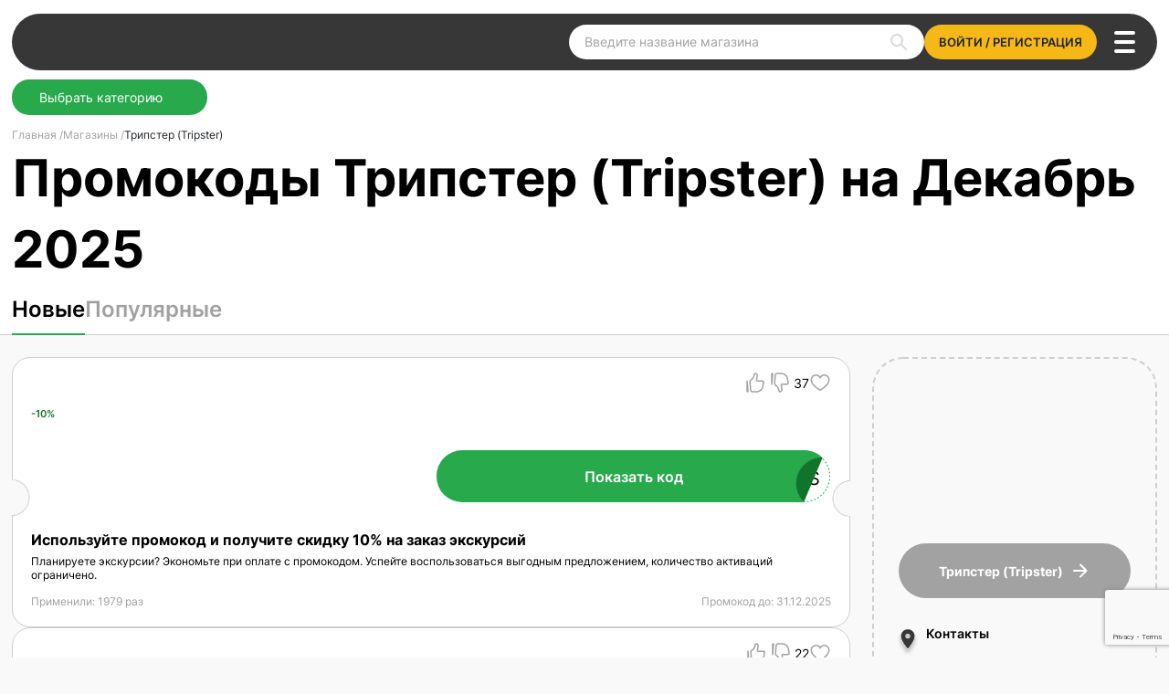

--- FILE ---
content_type: text/html; charset=UTF-8
request_url: https://bestcode.ru/magaziny/tripster/
body_size: 23072
content:
<!doctype html><html lang="ru-RU"><head itemscope itemtype="http://schema.org/WPHeader"><title itemprop="headline">Промокоды Трипстер (Tripster) на скидку до 35% Декабрь 2025</title><link rel="stylesheet" href="https://bestcode.ru/wp-content/cache/min/1/b3a07e10cace95b7d7fce821f13ec994.css" data-minify="1" /><meta charset="UTF-8"><meta name="viewport"
content="width=device-width, user-scalable=no, initial-scale=1.0, maximum-scale=1.0, minimum-scale=1.0"><meta http-equiv="X-UA-Compatible" content="ie=edge"><meta name="robots" content="index, follow, max-image-preview:large, max-snippet:-1, max-video-preview:-1"><meta name="description" content="Актуальные купоны и промокоды Трипстер (Tripster). Действующие акции и скидки до 35% на Декабрь 2025!" /><link rel="canonical" href="https://bestcode.ru/magaziny/tripster/" /><meta property="og:locale" content="ru_RU" /><meta property="og:type" content="article" /><meta property="og:title" content="Промокоды Трипстер (Tripster) на скидку до 35% Декабрь 2025" /><meta property="og:description" content="Актуальные купоны и промокоды Трипстер (Tripster). Действующие акции и скидки до 35% на Декабрь 2025!" /><meta property="og:url" content="https://bestcode.ru/magaziny/tripster/" /><meta property="og:site_name" content="bestcode.ru" /><meta property="article:modified_time" content="2024-03-04T15:19:08+00:00" /><meta property="og:image" content="https://bestcode.ru/wp-content/uploads/2023/12/tripster.png" /><meta property="og:image:width" content="265" /><meta property="og:image:height" content="160" /><meta property="og:image:type" content="image/png" /><meta name="twitter:card" content="summary_large_image" /> <script type="application/ld+json" class="yoast-schema-graph">{"@context":"https://schema.org","@graph":[{"@type":"WebPage","@id":"https://bestcode.ru/magaziny/tripster/","url":"https://bestcode.ru/magaziny/tripster/","name":"Промокоды Трипстер (Tripster) на скидку до 35% Декабрь 2025","isPartOf":{"@id":"https://bestcode.ru/#website"},"primaryImageOfPage":{"@id":"https://bestcode.ru/magaziny/tripster/#primaryimage"},"image":{"@id":"https://bestcode.ru/magaziny/tripster/#primaryimage"},"thumbnailUrl":"https://bestcode.ru/wp-content/uploads/2023/12/tripster.png","datePublished":"2023-12-26T14:26:39+00:00","dateModified":"2024-03-04T15:19:08+00:00","description":"Актуальные купоны и промокоды Трипстер (Tripster). Действующие акции и скидки до 35% на Декабрь 2025!","breadcrumb":{"@id":"https://bestcode.ru/magaziny/tripster/#breadcrumb"},"inLanguage":"ru-RU","potentialAction":[{"@type":"ReadAction","target":["https://bestcode.ru/magaziny/tripster/"]}]},{"@type":"ImageObject","inLanguage":"ru-RU","@id":"https://bestcode.ru/magaziny/tripster/#primaryimage","url":"https://bestcode.ru/wp-content/uploads/2023/12/tripster.png","contentUrl":"https://bestcode.ru/wp-content/uploads/2023/12/tripster.png","width":265,"height":160},{"@type":"BreadcrumbList","@id":"https://bestcode.ru/magaziny/tripster/#breadcrumb","itemListElement":[{"@type":"ListItem","position":1,"name":"Главная","item":"https://bestcode.ru/"},{"@type":"ListItem","position":2,"name":"Магазины","item":"https://bestcode.ru/magaziny/"},{"@type":"ListItem","position":3,"name":"Трипстер (Tripster)"}]},{"@type":"WebSite","@id":"https://bestcode.ru/#website","url":"https://bestcode.ru/","name":"bestcode.ru","description":"","publisher":{"@id":"https://bestcode.ru/#organization"},"potentialAction":[{"@type":"SearchAction","target":{"@type":"EntryPoint","urlTemplate":"https://bestcode.ru/?s={search_term_string}"},"query-input":"required name=search_term_string"}],"inLanguage":"ru-RU"},{"@type":"Organization","@id":"https://bestcode.ru/#organization","name":"bestcode.ru","url":"https://bestcode.ru/","logo":{"@type":"ImageObject","inLanguage":"ru-RU","@id":"https://bestcode.ru/#/schema/logo/image/","url":"https://bestcode.ru/wp-content/uploads/2023/07/logovvv.png","contentUrl":"https://bestcode.ru/wp-content/uploads/2023/07/logovvv.png","width":168,"height":48,"caption":"bestcode.ru"},"image":{"@id":"https://bestcode.ru/#/schema/logo/image/"}}]}</script> <link rel="alternate" title="oEmbed (JSON)" type="application/json+oembed" href="https://bestcode.ru/wp-json/oembed/1.0/embed?url=https%3A%2F%2Fbestcode.ru%2Fmagaziny%2Ftripster%2F" /><link rel="alternate" title="oEmbed (XML)" type="text/xml+oembed" href="https://bestcode.ru/wp-json/oembed/1.0/embed?url=https%3A%2F%2Fbestcode.ru%2Fmagaziny%2Ftripster%2F&#038;format=xml" /><style id='wp-img-auto-sizes-contain-inline-css' type='text/css'>img:is([sizes=auto i],[sizes^="auto," i]){contain-intrinsic-size:3000px 1500px}</style><style id='wp-emoji-styles-inline-css' type='text/css'>img.wp-smiley,img.emoji{display:inline!important;border:none!important;box-shadow:none!important;height:1em!important;width:1em!important;margin:0 0.07em!important;vertical-align:-0.1em!important;background:none!important;padding:0!important}</style><style id='wp-block-library-inline-css' type='text/css'>:root{--wp-block-synced-color:#7a00df;--wp-block-synced-color--rgb:122,0,223;--wp-bound-block-color:var(--wp-block-synced-color);--wp-editor-canvas-background:#ddd;--wp-admin-theme-color:#007cba;--wp-admin-theme-color--rgb:0,124,186;--wp-admin-theme-color-darker-10:#006ba1;--wp-admin-theme-color-darker-10--rgb:0,107,160.5;--wp-admin-theme-color-darker-20:#005a87;--wp-admin-theme-color-darker-20--rgb:0,90,135;--wp-admin-border-width-focus:2px}@media (min-resolution:192dpi){:root{--wp-admin-border-width-focus:1.5px}}.wp-element-button{cursor:pointer}:root .has-very-light-gray-background-color{background-color:#eee}:root .has-very-dark-gray-background-color{background-color:#313131}:root .has-very-light-gray-color{color:#eee}:root .has-very-dark-gray-color{color:#313131}:root .has-vivid-green-cyan-to-vivid-cyan-blue-gradient-background{background:linear-gradient(135deg,#00d084,#0693e3)}:root .has-purple-crush-gradient-background{background:linear-gradient(135deg,#34e2e4,#4721fb 50%,#ab1dfe)}:root .has-hazy-dawn-gradient-background{background:linear-gradient(135deg,#faaca8,#dad0ec)}:root .has-subdued-olive-gradient-background{background:linear-gradient(135deg,#fafae1,#67a671)}:root .has-atomic-cream-gradient-background{background:linear-gradient(135deg,#fdd79a,#004a59)}:root .has-nightshade-gradient-background{background:linear-gradient(135deg,#330968,#31cdcf)}:root .has-midnight-gradient-background{background:linear-gradient(135deg,#020381,#2874fc)}:root{--wp--preset--font-size--normal:16px;--wp--preset--font-size--huge:42px}.has-regular-font-size{font-size:1em}.has-larger-font-size{font-size:2.625em}.has-normal-font-size{font-size:var(--wp--preset--font-size--normal)}.has-huge-font-size{font-size:var(--wp--preset--font-size--huge)}.has-text-align-center{text-align:center}.has-text-align-left{text-align:left}.has-text-align-right{text-align:right}.has-fit-text{white-space:nowrap!important}#end-resizable-editor-section{display:none}.aligncenter{clear:both}.items-justified-left{justify-content:flex-start}.items-justified-center{justify-content:center}.items-justified-right{justify-content:flex-end}.items-justified-space-between{justify-content:space-between}.screen-reader-text{border:0;clip-path:inset(50%);height:1px;margin:-1px;overflow:hidden;padding:0;position:absolute;width:1px;word-wrap:normal!important}.screen-reader-text:focus{background-color:#ddd;clip-path:none;color:#444;display:block;font-size:1em;height:auto;left:5px;line-height:normal;padding:15px 23px 14px;text-decoration:none;top:5px;width:auto;z-index:100000}html :where(.has-border-color){border-style:solid}html :where([style*=border-top-color]){border-top-style:solid}html :where([style*=border-right-color]){border-right-style:solid}html :where([style*=border-bottom-color]){border-bottom-style:solid}html :where([style*=border-left-color]){border-left-style:solid}html :where([style*=border-width]){border-style:solid}html :where([style*=border-top-width]){border-top-style:solid}html :where([style*=border-right-width]){border-right-style:solid}html :where([style*=border-bottom-width]){border-bottom-style:solid}html :where([style*=border-left-width]){border-left-style:solid}html :where(img[class*=wp-image-]){height:auto;max-width:100%}:where(figure){margin:0 0 1em}html :where(.is-position-sticky){--wp-admin--admin-bar--position-offset:var(--wp-admin--admin-bar--height,0)}@media screen and (max-width:600px){html :where(.is-position-sticky){--wp-admin--admin-bar--position-offset:0}}</style><style id='global-styles-inline-css' type='text/css'>:root{--wp--preset--aspect-ratio--square:1;--wp--preset--aspect-ratio--4-3:4/3;--wp--preset--aspect-ratio--3-4:3/4;--wp--preset--aspect-ratio--3-2:3/2;--wp--preset--aspect-ratio--2-3:2/3;--wp--preset--aspect-ratio--16-9:16/9;--wp--preset--aspect-ratio--9-16:9/16;--wp--preset--color--black:#000;--wp--preset--color--cyan-bluish-gray:#abb8c3;--wp--preset--color--white:#fff;--wp--preset--color--pale-pink:#f78da7;--wp--preset--color--vivid-red:#cf2e2e;--wp--preset--color--luminous-vivid-orange:#ff6900;--wp--preset--color--luminous-vivid-amber:#fcb900;--wp--preset--color--light-green-cyan:#7bdcb5;--wp--preset--color--vivid-green-cyan:#00d084;--wp--preset--color--pale-cyan-blue:#8ed1fc;--wp--preset--color--vivid-cyan-blue:#0693e3;--wp--preset--color--vivid-purple:#9b51e0;--wp--preset--gradient--vivid-cyan-blue-to-vivid-purple:linear-gradient(135deg,rgb(6,147,227) 0%,rgb(155,81,224) 100%);--wp--preset--gradient--light-green-cyan-to-vivid-green-cyan:linear-gradient(135deg,rgb(122,220,180) 0%,rgb(0,208,130) 100%);--wp--preset--gradient--luminous-vivid-amber-to-luminous-vivid-orange:linear-gradient(135deg,rgb(252,185,0) 0%,rgb(255,105,0) 100%);--wp--preset--gradient--luminous-vivid-orange-to-vivid-red:linear-gradient(135deg,rgb(255,105,0) 0%,rgb(207,46,46) 100%);--wp--preset--gradient--very-light-gray-to-cyan-bluish-gray:linear-gradient(135deg,rgb(238,238,238) 0%,rgb(169,184,195) 100%);--wp--preset--gradient--cool-to-warm-spectrum:linear-gradient(135deg,rgb(74,234,220) 0%,rgb(151,120,209) 20%,rgb(207,42,186) 40%,rgb(238,44,130) 60%,rgb(251,105,98) 80%,rgb(254,248,76) 100%);--wp--preset--gradient--blush-light-purple:linear-gradient(135deg,rgb(255,206,236) 0%,rgb(152,150,240) 100%);--wp--preset--gradient--blush-bordeaux:linear-gradient(135deg,rgb(254,205,165) 0%,rgb(254,45,45) 50%,rgb(107,0,62) 100%);--wp--preset--gradient--luminous-dusk:linear-gradient(135deg,rgb(255,203,112) 0%,rgb(199,81,192) 50%,rgb(65,88,208) 100%);--wp--preset--gradient--pale-ocean:linear-gradient(135deg,rgb(255,245,203) 0%,rgb(182,227,212) 50%,rgb(51,167,181) 100%);--wp--preset--gradient--electric-grass:linear-gradient(135deg,rgb(202,248,128) 0%,rgb(113,206,126) 100%);--wp--preset--gradient--midnight:linear-gradient(135deg,rgb(2,3,129) 0%,rgb(40,116,252) 100%);--wp--preset--font-size--small:13px;--wp--preset--font-size--medium:20px;--wp--preset--font-size--large:36px;--wp--preset--font-size--x-large:42px;--wp--preset--spacing--20:.44rem;--wp--preset--spacing--30:.67rem;--wp--preset--spacing--40:1rem;--wp--preset--spacing--50:1.5rem;--wp--preset--spacing--60:2.25rem;--wp--preset--spacing--70:3.38rem;--wp--preset--spacing--80:5.06rem;--wp--preset--shadow--natural:6px 6px 9px rgba(0,0,0,.2);--wp--preset--shadow--deep:12px 12px 50px rgba(0,0,0,.4);--wp--preset--shadow--sharp:6px 6px 0 rgba(0,0,0,.2);--wp--preset--shadow--outlined:6px 6px 0 -3px rgb(255,255,255),6px 6px rgb(0,0,0);--wp--preset--shadow--crisp:6px 6px 0 rgb(0,0,0)}:where(.is-layout-flex){gap:.5em}:where(.is-layout-grid){gap:.5em}body .is-layout-flex{display:flex}.is-layout-flex{flex-wrap:wrap;align-items:center}.is-layout-flex>:is(*,div){margin:0}body .is-layout-grid{display:grid}.is-layout-grid>:is(*,div){margin:0}:where(.wp-block-columns.is-layout-flex){gap:2em}:where(.wp-block-columns.is-layout-grid){gap:2em}:where(.wp-block-post-template.is-layout-flex){gap:1.25em}:where(.wp-block-post-template.is-layout-grid){gap:1.25em}.has-black-color{color:var(--wp--preset--color--black)!important}.has-cyan-bluish-gray-color{color:var(--wp--preset--color--cyan-bluish-gray)!important}.has-white-color{color:var(--wp--preset--color--white)!important}.has-pale-pink-color{color:var(--wp--preset--color--pale-pink)!important}.has-vivid-red-color{color:var(--wp--preset--color--vivid-red)!important}.has-luminous-vivid-orange-color{color:var(--wp--preset--color--luminous-vivid-orange)!important}.has-luminous-vivid-amber-color{color:var(--wp--preset--color--luminous-vivid-amber)!important}.has-light-green-cyan-color{color:var(--wp--preset--color--light-green-cyan)!important}.has-vivid-green-cyan-color{color:var(--wp--preset--color--vivid-green-cyan)!important}.has-pale-cyan-blue-color{color:var(--wp--preset--color--pale-cyan-blue)!important}.has-vivid-cyan-blue-color{color:var(--wp--preset--color--vivid-cyan-blue)!important}.has-vivid-purple-color{color:var(--wp--preset--color--vivid-purple)!important}.has-black-background-color{background-color:var(--wp--preset--color--black)!important}.has-cyan-bluish-gray-background-color{background-color:var(--wp--preset--color--cyan-bluish-gray)!important}.has-white-background-color{background-color:var(--wp--preset--color--white)!important}.has-pale-pink-background-color{background-color:var(--wp--preset--color--pale-pink)!important}.has-vivid-red-background-color{background-color:var(--wp--preset--color--vivid-red)!important}.has-luminous-vivid-orange-background-color{background-color:var(--wp--preset--color--luminous-vivid-orange)!important}.has-luminous-vivid-amber-background-color{background-color:var(--wp--preset--color--luminous-vivid-amber)!important}.has-light-green-cyan-background-color{background-color:var(--wp--preset--color--light-green-cyan)!important}.has-vivid-green-cyan-background-color{background-color:var(--wp--preset--color--vivid-green-cyan)!important}.has-pale-cyan-blue-background-color{background-color:var(--wp--preset--color--pale-cyan-blue)!important}.has-vivid-cyan-blue-background-color{background-color:var(--wp--preset--color--vivid-cyan-blue)!important}.has-vivid-purple-background-color{background-color:var(--wp--preset--color--vivid-purple)!important}.has-black-border-color{border-color:var(--wp--preset--color--black)!important}.has-cyan-bluish-gray-border-color{border-color:var(--wp--preset--color--cyan-bluish-gray)!important}.has-white-border-color{border-color:var(--wp--preset--color--white)!important}.has-pale-pink-border-color{border-color:var(--wp--preset--color--pale-pink)!important}.has-vivid-red-border-color{border-color:var(--wp--preset--color--vivid-red)!important}.has-luminous-vivid-orange-border-color{border-color:var(--wp--preset--color--luminous-vivid-orange)!important}.has-luminous-vivid-amber-border-color{border-color:var(--wp--preset--color--luminous-vivid-amber)!important}.has-light-green-cyan-border-color{border-color:var(--wp--preset--color--light-green-cyan)!important}.has-vivid-green-cyan-border-color{border-color:var(--wp--preset--color--vivid-green-cyan)!important}.has-pale-cyan-blue-border-color{border-color:var(--wp--preset--color--pale-cyan-blue)!important}.has-vivid-cyan-blue-border-color{border-color:var(--wp--preset--color--vivid-cyan-blue)!important}.has-vivid-purple-border-color{border-color:var(--wp--preset--color--vivid-purple)!important}.has-vivid-cyan-blue-to-vivid-purple-gradient-background{background:var(--wp--preset--gradient--vivid-cyan-blue-to-vivid-purple)!important}.has-light-green-cyan-to-vivid-green-cyan-gradient-background{background:var(--wp--preset--gradient--light-green-cyan-to-vivid-green-cyan)!important}.has-luminous-vivid-amber-to-luminous-vivid-orange-gradient-background{background:var(--wp--preset--gradient--luminous-vivid-amber-to-luminous-vivid-orange)!important}.has-luminous-vivid-orange-to-vivid-red-gradient-background{background:var(--wp--preset--gradient--luminous-vivid-orange-to-vivid-red)!important}.has-very-light-gray-to-cyan-bluish-gray-gradient-background{background:var(--wp--preset--gradient--very-light-gray-to-cyan-bluish-gray)!important}.has-cool-to-warm-spectrum-gradient-background{background:var(--wp--preset--gradient--cool-to-warm-spectrum)!important}.has-blush-light-purple-gradient-background{background:var(--wp--preset--gradient--blush-light-purple)!important}.has-blush-bordeaux-gradient-background{background:var(--wp--preset--gradient--blush-bordeaux)!important}.has-luminous-dusk-gradient-background{background:var(--wp--preset--gradient--luminous-dusk)!important}.has-pale-ocean-gradient-background{background:var(--wp--preset--gradient--pale-ocean)!important}.has-electric-grass-gradient-background{background:var(--wp--preset--gradient--electric-grass)!important}.has-midnight-gradient-background{background:var(--wp--preset--gradient--midnight)!important}.has-small-font-size{font-size:var(--wp--preset--font-size--small)!important}.has-medium-font-size{font-size:var(--wp--preset--font-size--medium)!important}.has-large-font-size{font-size:var(--wp--preset--font-size--large)!important}.has-x-large-font-size{font-size:var(--wp--preset--font-size--x-large)!important}</style><style id='classic-theme-styles-inline-css' type='text/css'>
/*! This file is auto-generated */
.wp-block-button__link{color:#fff;background-color:#32373c;border-radius:9999px;box-shadow:none;text-decoration:none;padding:calc(.667em + 2px) calc(1.333em + 2px);font-size:1.125em}.wp-block-file__button{background:#32373c;color:#fff;text-decoration:none}</style> <script type="text/javascript" src="https://bestcode.ru/wp-content/cache/busting/1/wp-includes/js/jquery/jquery.min-3.7.1.js" id="jquery-core-js"></script> <link rel="https://api.w.org/" href="https://bestcode.ru/wp-json/" /><link rel="alternate" title="JSON" type="application/json" href="https://bestcode.ru/wp-json/wp/v2/magaziny/41171" /><link rel="EditURI" type="application/rsd+xml" title="RSD" href="https://bestcode.ru/xmlrpc.php?rsd" /><meta name="generator" content="WordPress 6.9" /><link rel='shortlink' href='https://bestcode.ru/?p=41171' /> <script type="application/ld+json">{
            "@context" : "https://schema.org",
            "@type" : "WebSite",
            "name" : "bestcode.ru",
				"url" : "https://bestcode.ru"
			}</script> <script type="application/ld+json">{
            "@context": "https://schema.org",
            "@type": "Organization",
            "name" : "bestcode.ru",
                "url": "https://bestcode.ru",
                "logo": "https://bestcode.ru/wp-content/themes/bestcode/assets/img/logo.svg"
            }</script> <script type="application/ld+json">{
            "@context": "https://schema.org",
            "@type": "WebSite",
            "url": "https://bestcode.ru",
                "potentialAction": {
                    "@type": "SearchAction",
                    "target": {
                        "@type": "EntryPoint",
                        "urlTemplate": "https://bestcode.ru/?s={s}"
                    },
                    "query-input": "required name=s"
                }
            }</script> <link rel="icon" href="https://bestcode.ru/wp-content/uploads/2023/07/cropped-favikon-32x32.png" sizes="32x32" /><link rel="icon" href="https://bestcode.ru/wp-content/uploads/2023/07/cropped-favikon-192x192.png" sizes="192x192" /><link rel="apple-touch-icon" href="https://bestcode.ru/wp-content/uploads/2023/07/cropped-favikon-180x180.png" /><meta name="msapplication-TileImage" content="https://bestcode.ru/wp-content/uploads/2023/07/cropped-favikon-270x270.png" /> <noscript><style id="rocket-lazyload-nojs-css">.rll-youtube-player,[data-lazy-src]{display:none!important}</style></noscript><style id="wpforms-css-vars-root">:root{--wpforms-field-border-radius:3px;--wpforms-field-background-color:#fff;--wpforms-field-border-color:rgba(0,0,0,.25);--wpforms-field-text-color:rgba(0,0,0,.7);--wpforms-label-color:rgba(0,0,0,.85);--wpforms-label-sublabel-color:rgba(0,0,0,.55);--wpforms-label-error-color:#d63637;--wpforms-button-border-radius:3px;--wpforms-button-background-color:#066aab;--wpforms-button-text-color:#fff;--wpforms-field-size-input-height:43px;--wpforms-field-size-input-spacing:15px;--wpforms-field-size-font-size:16px;--wpforms-field-size-line-height:19px;--wpforms-field-size-padding-h:14px;--wpforms-field-size-checkbox-size:16px;--wpforms-field-size-sublabel-spacing:5px;--wpforms-field-size-icon-size:1;--wpforms-label-size-font-size:16px;--wpforms-label-size-line-height:19px;--wpforms-label-size-sublabel-font-size:14px;--wpforms-label-size-sublabel-line-height:17px;--wpforms-button-size-font-size:17px;--wpforms-button-size-height:41px;--wpforms-button-size-padding-h:15px;--wpforms-button-size-margin-top:10px}</style><meta name="yandex-verification" content="a5ace0cf92536811"/><meta name="yandex-verification" content="e235aa5a039bea6c"><meta name="google-site-verification" content="4BsRNTs2lvsrZ0PyBHgsmlclQFJ4cfsZ2IBFgXByT-c"> <script type="text/javascript">(function () {
                'use strict';
                var loadedMetrica = false,
                    timerId;
const queryString = window.location.search;
const urlParams = new URLSearchParams(queryString);
if (urlParams.has('autotest')) {
console.log('autotest');
loadedMetrica = true;
}


                if (navigator.userAgent.indexOf('YandexMetrika') > -1) {
                    loadMetrica();
                } else {
                    window.addEventListener('scroll', loadMetrica, {passive: true});
                    window.addEventListener('touchstart', loadMetrica);
                    document.addEventListener('mouseenter', loadMetrica);
                    document.addEventListener('click', loadMetrica);
                    document.addEventListener('DOMContentLoaded', loadFallback);
                }

                function loadFallback() {
                    timerId = setTimeout(loadMetrica, 3000);
                }

                function loadMetrica(e) {
                    if (loadedMetrica) {
                        return;
                    }

                    const script = document.createElement("script");
                    script.type = "text/javascript";
                    script.src = "https://www.googletagmanager.com/gtag/js?id=G-X17GSNMJMV";
                    document.head.appendChild(script);
                    (function (m, e, t, r, i, k, a) {
                        m[i] = m[i] || function () {
                            (m[i].a = m[i].a || []).push(arguments)
                        };
                        m[i].l = 1 * new Date();
                        for (var j = 0; j < document.scripts.length; j++) {
                            if (document.scripts[j].src === r) {
                                return;
                            }
                        }
                        k = e.createElement(t), a = e.getElementsByTagName(t)[0], k.async = 1, k.src = r, a.parentNode.insertBefore(k, a)
                    })(window, document, "script", "https://mc.yandex.ru/metrika/tag.js", "ym");
                    ym(94301232, "init", {
                        clickmap: true,
                        trackLinks: true,
                        accurateTrackBounce: true,
                        webvisor: true
                    });
                    window.dataLayer = window.dataLayer || [];

                    function gtag() {
                        dataLayer.push(arguments);
                    }

                    gtag('js', new Date());

                    gtag('config', 'G-X17GSNMJMV');

                    (function (w, d, s, l, i) {
                        w[l] = w[l] || [];
                        w[l].push({
                            'gtm.start':
                                new Date().getTime(), event: 'gtm.js'
                        });
                        var f = d.getElementsByTagName(s)[0],
                            j = d.createElement(s), dl = l != 'dataLayer' ? '&l=' + l : '';
                        j.async = true;
                        j.src =
                            'https://www.googletagmanager.com/gtm.js?id=' + i + dl;
                        f.parentNode.insertBefore(j, f);
                    })(window, document, 'script', 'dataLayer', 'GTM-K4X8394W');

                    loadedMetrica = true;

                    clearTimeout(timerId);

                    window.removeEventListener('scroll', loadMetrica);
                    window.removeEventListener('touchstart', loadMetrica);
                    document.removeEventListener('mouseenter', loadMetrica);
                    document.removeEventListener('click', loadMetrica);
                    document.removeEventListener('DOMContentLoaded', loadFallback);
                }
            })()</script> <noscript> <iframe src="https://www.googletagmanager.com/ns.html?id=GTM-K4X8394W"
height="0" width="0" style="display:none;visibility:hidden"></iframe> </noscript></head><body class="wp-singular magaziny-template-default single single-magaziny postid-41171 wp-custom-logo wp-theme-bestcode" id="site"><div class="wrapper"><header class="header" data-scroll-direction="up"><div class="container"><div class="header-first"><div class="header-branding"> <a href="https://bestcode.ru/" class="custom-logo-link" rel="home"><img width="128" height="32" src="data:image/svg+xml,%3Csvg%20xmlns='http://www.w3.org/2000/svg'%20viewBox='0%200%20128%2032'%3E%3C/svg%3E" class="custom-logo" alt="bestcode.ru" decoding="async" data-lazy-src="https://bestcode.ru/wp-content/webp-express/webp-images/doc-root/wp-content/uploads/2024/04/logo.png.webp" /><noscript><img width="128" height="32" src="https://bestcode.ru/wp-content/webp-express/webp-images/doc-root/wp-content/uploads/2024/04/logo.png.webp" class="custom-logo" alt="bestcode.ru" decoding="async" /></noscript></a></div><div class="header-navigation"><div class=""><ul id="menu-header-menu" class="nav" itemscope itemtype="http://www.schema.org/SiteNavigationElement"><li id="menu-item-14273" class="menu-item menu-item-type-custom menu-item-object-custom menu-item-14273"><a itemprop='url' href='/magaziny/'>Магазины</a></li><li id="menu-item-1005" class="menu-item menu-item-type-post_type menu-item-object-page menu-item-1005"><a itemprop='url' href='https://bestcode.ru/kak-aktivirovat-promokod/'>Как активировать промокод</a></li></ul><div class="header-user"> <button class="popup-trigger"
data-popup="login"> войти / регистрация </button></div></div></div><div class="header-actions"><div class="header-search position-relative"><form role="search"
method="get"
id="searchform"
action="https://bestcode.ru/"> <input type="text"
id="search-input"
name="s"
placeholder="Введите название магазина"
value=""
autocomplete="off"
required></form><div class="search-dropdown dropdown-menu"></div></div><div class="header-search-mobile"> <span class="header-search-mobile-button header-search-mobile-open active"> Поиск <svg width="18" height="19" viewBox="0 0 18 19" fill="none"
xmlns="http://www.w3.org/2000/svg"> <g clip-path="url(#clip0_1061_14613)"> <path fill-rule="evenodd" clip-rule="evenodd"
d="M3.74999 8C3.74999 7.00544 4.14508 6.05161 4.84834 5.34835C5.5516 4.64509 6.50543 4.25 7.49999 4.25C8.49455 4.25 9.44838 4.64509 10.1516 5.34835C10.8549 6.05161 11.25 7.00544 11.25 8C11.25 8.99456 10.8549 9.94839 10.1516 10.6517C9.44838 11.3549 8.49455 11.75 7.49999 11.75C6.50543 11.75 5.5516 11.3549 4.84834 10.6517C4.14508 9.94839 3.74999 8.99456 3.74999 8ZM7.49999 2.75C6.66844 2.75 5.84878 2.94753 5.10851 3.32632C4.36824 3.70512 3.72853 4.25434 3.24207 4.92875C2.75561 5.60317 2.43632 6.3835 2.31047 7.20548C2.18462 8.02745 2.25583 8.86757 2.51823 9.65664C2.78063 10.4457 3.22671 11.1612 3.81974 11.7441C4.41277 12.327 5.13579 12.7607 5.92925 13.0095C6.72271 13.2583 7.56393 13.3151 8.38362 13.1751C9.20331 13.0351 9.97803 12.7025 10.644 12.2045L14.469 16.0303C14.6096 16.171 14.8004 16.2501 14.9994 16.2502C15.1983 16.2502 15.3891 16.1713 15.5299 16.0306C15.6706 15.89 15.7497 15.6992 15.7498 15.5003C15.7498 15.3013 15.6709 15.1105 15.5302 14.9697L11.7052 11.1447C12.289 10.3644 12.644 9.43694 12.7306 8.46625C12.8171 7.49556 12.6318 6.51994 12.1953 5.64861C11.7588 4.77728 11.0884 4.04463 10.2592 3.5327C9.42991 3.02077 8.47453 2.74976 7.49999 2.75Z"
fill="white"/> </g> <defs> <clipPath id="clip0_1061_14613"> <rect width="18" height="18" fill="white" transform="translate(0 0.5)"/> </clipPath> </defs> </svg> </span> <span class="header-search-mobile-button header-search-mobile-close"> <svg width="21" height="21" viewBox="0 0 21 21" fill="none"
xmlns="http://www.w3.org/2000/svg"> <path d="M5.54254 4.12665C5.15135 3.73557 4.5176 3.73557 4.12641 4.12665C3.73521 4.51776 3.73521 5.15186 4.12641 5.54294L9.08337 10.5001L4.12641 15.4571C3.73521 15.8482 3.73521 16.4823 4.12641 16.8733C4.5176 17.2645 5.15183 17.2645 5.54254 16.8733L10.4995 11.9163L15.4565 16.8733C15.8477 17.2644 16.4819 17.2644 16.8731 16.8733C17.2638 16.4821 17.2638 15.8481 16.8731 15.457L11.9161 10.5L16.8731 5.54306C17.2643 5.15196 17.2643 4.51788 16.8731 4.12677C16.4819 3.73567 15.8477 3.73567 15.457 4.12677L10.5 9.0838L5.54254 4.12665Z"
fill="white"/> </svg> </span></div><div class="header-user"> <button class="popup-trigger"
data-popup="login"> войти / регистрация </button></div></div><div class="header-toggle"></div></div><div class="header-second"><ul class="featured-categories"><li class="featured-categories-item featured-categories-item-all"> <a href="/categories/"> Все категории </a></li><li class="featured-categories-item"> <a href="https://bestcode.ru/categories/aksessuary/"> <img src="data:image/svg+xml,%3Csvg%20xmlns='http://www.w3.org/2000/svg'%20viewBox='0%200%200%200'%3E%3C/svg%3E" alt='Аксессуары' data-lazy-src="https://bestcode.ru/wp-content/uploads/2023/07/accessuaries.svg"><noscript><img src='https://bestcode.ru/wp-content/uploads/2023/07/accessuaries.svg' alt='Аксессуары'></noscript> Аксессуары </a></li><li class="featured-categories-item"> <a href="https://bestcode.ru/categories/dlya-doma-i-dachi/"> <img src="data:image/svg+xml,%3Csvg%20xmlns='http://www.w3.org/2000/svg'%20viewBox='0%200%200%200'%3E%3C/svg%3E" alt='Для дома и дачи' data-lazy-src="https://bestcode.ru/wp-content/uploads/2023/07/home-and-garden.svg"><noscript><img src='https://bestcode.ru/wp-content/uploads/2023/07/home-and-garden.svg' alt='Для дома и дачи'></noscript> Для дома и дачи </a></li><li class="featured-categories-item"> <a href="https://bestcode.ru/categories/odezhda/"> <img src="data:image/svg+xml,%3Csvg%20xmlns='http://www.w3.org/2000/svg'%20viewBox='0%200%200%200'%3E%3C/svg%3E" alt='Одежда' data-lazy-src="https://bestcode.ru/wp-content/uploads/2023/07/clothes.svg"><noscript><img src='https://bestcode.ru/wp-content/uploads/2023/07/clothes.svg' alt='Одежда'></noscript> Одежда </a></li><li class="featured-categories-item"> <a href="https://bestcode.ru/categories/eda/"> <img src="data:image/svg+xml,%3Csvg%20xmlns='http://www.w3.org/2000/svg'%20viewBox='0%200%200%200'%3E%3C/svg%3E" alt='Еда' data-lazy-src="https://bestcode.ru/wp-content/uploads/2023/07/food.svg"><noscript><img src='https://bestcode.ru/wp-content/uploads/2023/07/food.svg' alt='Еда'></noscript> Еда </a></li><li class="featured-categories-item"> <a href="https://bestcode.ru/categories/krasota-i-zdorove/"> <img src="data:image/svg+xml,%3Csvg%20xmlns='http://www.w3.org/2000/svg'%20viewBox='0%200%200%200'%3E%3C/svg%3E" alt='Красота и здоровье' data-lazy-src="https://bestcode.ru/wp-content/uploads/2023/07/beauty-and-health.svg"><noscript><img src='https://bestcode.ru/wp-content/uploads/2023/07/beauty-and-health.svg' alt='Красота и здоровье'></noscript> Красота и здоровье </a></li><li class="featured-categories-item"> <a href="https://bestcode.ru/categories/supermarkety/"> <img src="data:image/svg+xml,%3Csvg%20xmlns='http://www.w3.org/2000/svg'%20viewBox='0%200%200%200'%3E%3C/svg%3E" alt='Гипермаркеты' data-lazy-src="https://bestcode.ru/wp-content/uploads/2023/07/gipermarkets.svg"><noscript><img src='https://bestcode.ru/wp-content/uploads/2023/07/gipermarkets.svg' alt='Гипермаркеты'></noscript> Гипермаркеты </a></li><li class="featured-categories-item featured-categories-item-more"> <a href="javascript:void(0);" class="featured-categories-label-more desktop"> <img src="data:image/svg+xml,%3Csvg%20xmlns='http://www.w3.org/2000/svg'%20viewBox='0%200%200%200'%3E%3C/svg%3E"
alt="Все категории" data-lazy-src="https://bestcode.ru/wp-content/themes/bestcode/assets/img/more.svg"><noscript><img src="https://bestcode.ru/wp-content/themes/bestcode/assets/img/more.svg"
alt="Все категории"></noscript> Ещё</a> <a href="javascript:void(0);" class="featured-categories-label-more mobile"> Выбрать категорию <img src="data:image/svg+xml,%3Csvg%20xmlns='http://www.w3.org/2000/svg'%20viewBox='0%200%200%200'%3E%3C/svg%3E"
alt="Все категории" data-lazy-src="https://bestcode.ru/wp-content/themes/bestcode/assets/img/filter.svg"><noscript><img src="https://bestcode.ru/wp-content/themes/bestcode/assets/img/filter.svg"
alt="Все категории"></noscript> </a><div class="featured-categories-full"> <span class="featured-categories-full-header"> <svg class="featured-categories-full-close" width="24" height="24" viewBox="0 0 24 24" fill="none"
xmlns="http://www.w3.org/2000/svg"><path d="M3 3L21 21M3 21L21 3" stroke="#D9D9D9"
stroke-width="3" stroke-linecap="round"/></svg></span><ul class="featured-categories-hidden"><li class="featured-categories-item featured-categories-item-all featured"> <a href="/categories/"> <img src="data:image/svg+xml,%3Csvg%20xmlns='http://www.w3.org/2000/svg'%20viewBox='0%200%200%200'%3E%3C/svg%3E"
alt="Все категории" data-lazy-src="https://bestcode.ru/wp-content/themes/bestcode/assets/img/more.svg"><noscript><img src="https://bestcode.ru/wp-content/themes/bestcode/assets/img/more.svg"
alt="Все категории"></noscript> Все категории </a></li><li class="featured-categories-item featured"> <a href="https://bestcode.ru/categories/aksessuary/"> <img src="data:image/svg+xml,%3Csvg%20xmlns='http://www.w3.org/2000/svg'%20viewBox='0%200%200%200'%3E%3C/svg%3E" alt='Аксессуары' data-lazy-src="https://bestcode.ru/wp-content/uploads/2023/07/accessuaries.svg"><noscript><img src='https://bestcode.ru/wp-content/uploads/2023/07/accessuaries.svg' alt='Аксессуары'></noscript> Аксессуары </a></li><li class="featured-categories-item featured"> <a href="https://bestcode.ru/categories/dlya-doma-i-dachi/"> <img src="data:image/svg+xml,%3Csvg%20xmlns='http://www.w3.org/2000/svg'%20viewBox='0%200%200%200'%3E%3C/svg%3E" alt='Для дома и дачи' data-lazy-src="https://bestcode.ru/wp-content/uploads/2023/07/home-and-garden.svg"><noscript><img src='https://bestcode.ru/wp-content/uploads/2023/07/home-and-garden.svg' alt='Для дома и дачи'></noscript> Для дома и дачи </a></li><li class="featured-categories-item featured"> <a href="https://bestcode.ru/categories/odezhda/"> <img src="data:image/svg+xml,%3Csvg%20xmlns='http://www.w3.org/2000/svg'%20viewBox='0%200%200%200'%3E%3C/svg%3E" alt='Одежда' data-lazy-src="https://bestcode.ru/wp-content/uploads/2023/07/clothes.svg"><noscript><img src='https://bestcode.ru/wp-content/uploads/2023/07/clothes.svg' alt='Одежда'></noscript> Одежда </a></li><li class="featured-categories-item featured"> <a href="https://bestcode.ru/categories/eda/"> <img src="data:image/svg+xml,%3Csvg%20xmlns='http://www.w3.org/2000/svg'%20viewBox='0%200%200%200'%3E%3C/svg%3E" alt='Еда' data-lazy-src="https://bestcode.ru/wp-content/uploads/2023/07/food.svg"><noscript><img src='https://bestcode.ru/wp-content/uploads/2023/07/food.svg' alt='Еда'></noscript> Еда </a></li><li class="featured-categories-item featured"> <a href="https://bestcode.ru/categories/krasota-i-zdorove/"> <img src="data:image/svg+xml,%3Csvg%20xmlns='http://www.w3.org/2000/svg'%20viewBox='0%200%200%200'%3E%3C/svg%3E" alt='Красота и здоровье' data-lazy-src="https://bestcode.ru/wp-content/uploads/2023/07/beauty-and-health.svg"><noscript><img src='https://bestcode.ru/wp-content/uploads/2023/07/beauty-and-health.svg' alt='Красота и здоровье'></noscript> Красота и здоровье </a></li><li class="featured-categories-item featured"> <a href="https://bestcode.ru/categories/supermarkety/"> <img src="data:image/svg+xml,%3Csvg%20xmlns='http://www.w3.org/2000/svg'%20viewBox='0%200%200%200'%3E%3C/svg%3E" alt='Гипермаркеты' data-lazy-src="https://bestcode.ru/wp-content/uploads/2023/07/gipermarkets.svg"><noscript><img src='https://bestcode.ru/wp-content/uploads/2023/07/gipermarkets.svg' alt='Гипермаркеты'></noscript> Гипермаркеты </a></li><li class="featured-categories-item"> <a href="https://bestcode.ru/categories/sport/"> <img src="data:image/svg+xml,%3Csvg%20xmlns='http://www.w3.org/2000/svg'%20viewBox='0%200%200%200'%3E%3C/svg%3E" alt='Спорттовары' data-lazy-src="https://bestcode.ru/wp-content/uploads/2023/07/sport.svg"><noscript><img src='https://bestcode.ru/wp-content/uploads/2023/07/sport.svg' alt='Спорттовары'></noscript> Спорттовары </a></li><li class="featured-categories-item"> <a href="https://bestcode.ru/categories/tehnika-i-po/"> <img src="data:image/svg+xml,%3Csvg%20xmlns='http://www.w3.org/2000/svg'%20viewBox='0%200%200%200'%3E%3C/svg%3E" alt='Техника' data-lazy-src="https://bestcode.ru/wp-content/uploads/2023/07/devices.svg"><noscript><img src='https://bestcode.ru/wp-content/uploads/2023/07/devices.svg' alt='Техника'></noscript> Техника </a></li><li class="featured-categories-item"> <a href="https://bestcode.ru/categories/uslugi/"> <img src="data:image/svg+xml,%3Csvg%20xmlns='http://www.w3.org/2000/svg'%20viewBox='0%200%200%200'%3E%3C/svg%3E" alt='Услуги' data-lazy-src="https://bestcode.ru/wp-content/uploads/2023/07/services.svg"><noscript><img src='https://bestcode.ru/wp-content/uploads/2023/07/services.svg' alt='Услуги'></noscript> Услуги </a></li><li class="featured-categories-item"> <a href="https://bestcode.ru/categories/avto-i-moto/"> <img src="data:image/svg+xml,%3Csvg%20xmlns='http://www.w3.org/2000/svg'%20viewBox='0%200%200%200'%3E%3C/svg%3E" alt='Автотовары' data-lazy-src="https://bestcode.ru/wp-content/uploads/2023/11/auto-products.svg"><noscript><img src='https://bestcode.ru/wp-content/uploads/2023/11/auto-products.svg' alt='Автотовары'></noscript> Автотовары </a></li><li class="featured-categories-item"> <a href="https://bestcode.ru/categories/banki-i-mikrozajmy/"> <img src="data:image/svg+xml,%3Csvg%20xmlns='http://www.w3.org/2000/svg'%20viewBox='0%200%200%200'%3E%3C/svg%3E" alt='Банки и микрозаймы' data-lazy-src="https://bestcode.ru/wp-content/uploads/2023/10/banks.svg"><noscript><img src='https://bestcode.ru/wp-content/uploads/2023/10/banks.svg' alt='Банки и микрозаймы'></noscript> Банки и микрозаймы </a></li><li class="featured-categories-item"> <a href="https://bestcode.ru/categories/mobilnye-prilozheniya/"> <img src="data:image/svg+xml,%3Csvg%20xmlns='http://www.w3.org/2000/svg'%20viewBox='0%200%200%200'%3E%3C/svg%3E" alt='Мобильные приложения' data-lazy-src="https://bestcode.ru/wp-content/uploads/2023/07/mobile.svg"><noscript><img src='https://bestcode.ru/wp-content/uploads/2023/07/mobile.svg' alt='Мобильные приложения'></noscript> Мобильные приложения </a></li><li class="featured-categories-item"> <a href="https://bestcode.ru/categories/knigi/"> <img src="data:image/svg+xml,%3Csvg%20xmlns='http://www.w3.org/2000/svg'%20viewBox='0%200%200%200'%3E%3C/svg%3E" alt='Книги' data-lazy-src="https://bestcode.ru/wp-content/uploads/2023/07/books.svg"><noscript><img src='https://bestcode.ru/wp-content/uploads/2023/07/books.svg' alt='Книги'></noscript> Книги </a></li><li class="featured-categories-item"> <a href="https://bestcode.ru/categories/detskie-tovary/"> <img src="data:image/svg+xml,%3Csvg%20xmlns='http://www.w3.org/2000/svg'%20viewBox='0%200%200%200'%3E%3C/svg%3E" alt='Детские товары' data-lazy-src="https://bestcode.ru/wp-content/uploads/2023/07/kids.svg"><noscript><img src='https://bestcode.ru/wp-content/uploads/2023/07/kids.svg' alt='Детские товары'></noscript> Детские товары </a></li><li class="featured-categories-item"> <a href="https://bestcode.ru/categories/zootovary/"> <img src="data:image/svg+xml,%3Csvg%20xmlns='http://www.w3.org/2000/svg'%20viewBox='0%200%200%200'%3E%3C/svg%3E" alt='Зоотовары' data-lazy-src="https://bestcode.ru/wp-content/uploads/2023/07/pets.svg"><noscript><img src='https://bestcode.ru/wp-content/uploads/2023/07/pets.svg' alt='Зоотовары'></noscript> Зоотовары </a></li><li class="featured-categories-item"> <a href="https://bestcode.ru/categories/otdyh-i-razvlecheniya/"> <img src="data:image/svg+xml,%3Csvg%20xmlns='http://www.w3.org/2000/svg'%20viewBox='0%200%200%200'%3E%3C/svg%3E" alt='Развлечения и отдых' data-lazy-src="https://bestcode.ru/wp-content/uploads/2023/07/otdih.svg"><noscript><img src='https://bestcode.ru/wp-content/uploads/2023/07/otdih.svg' alt='Развлечения и отдых'></noscript> Развлечения и отдых </a></li></ul></div></li></ul></div></div></header><main><div class="page-top grid-container grid-container-wide has-border"><div class="breadcrumbs-block"><ul itemscope="itemscope" itemtype="https://schema.org/BreadcrumbList" class="breadcrumbs"><li itemprop="itemListElement" itemscope="itemscope" itemtype="https://schema.org/ListItem" > <a itemprop="item" href="https://bestcode.ru/" class="pathway"> <span itemprop="name">Главная</span> </a><meta itemprop="position" content="1"/></li><li itemprop="itemListElement" itemscope="itemscope" itemtype="https://schema.org/ListItem" > <a itemprop="item" href="https://bestcode.ru/magaziny/" class="pathway"> <span itemprop="name">Магазины</span> </a><meta itemprop="position" content="2"/></li><li itemprop="itemListElement" itemscope="itemscope" itemtype="https://schema.org/ListItem" class="active"><span itemprop="name">Трипстер (Tripster)</span><meta itemprop="position" content="3"/></li></ul></div><div class="mobile-only shop-short-info"></div><h1>Промокоды Трипстер (Tripster) на Декабрь 2025</h1><div class="tabs-horizontal-nav"><ul><li class="tab-button active" data-group="home" data-tab="new">Новые</li><li class="tab-button" data-group="home"
data-tab="popular">Популярные</li></ul></div></div><div class="page-content grid-container grid-container-sidebar"><div><div class="coupon-tabs section-margin"><div class="tab active" data-group="home" data-tab="popular"><div class="coupons-block loading"><div class="coupon-card"
data-id="41178"
data-activate="1979"
data-percent="10"
data-dateend="2025-12-31"
data-posted="2023-12-26"
data-promocode="FLOWTRIPS"
data-reflink="https://experience.tripster.ru/"
data-shopid="41171"
data-date_end="2025-12-31"
data-index=""
><div class="coupon-card-tags"><ul><li style="--tag-color:#10742C">-10%</li></ul></div><div class="coupon-card-actions"><ul><li data-group="likes" data-counter="0" class="coupon-card-action coupon-card-actions-like"> <span></span></li><li data-group="likes" data-counter="37" class="coupon-card-action coupon-card-actions-dislike"> <span>37</span></li><li data-group="favorite" class="coupon-card-action coupon-card-actions-favorite" data-id="41178"></li></ul></div><div class="coupon-card-image"> <noindex> <a href="#" class="button-link goal-target"><link rel="preload" as="image" href="https://bestcode.ru/wp-content/uploads/2023/12/tripster.png" /> <img width="auto" height="auto" src="data:image/svg+xml,%3Csvg%20xmlns='http://www.w3.org/2000/svg'%20viewBox='0%200%200%200'%3E%3C/svg%3E" alt="" data-lazy-src="https://bestcode.ru/wp-content/webp-express/webp-images/doc-root/wp-content/uploads/2023/12/tripster.png.webp"><noscript><img width="auto" height="auto" src="https://bestcode.ru/wp-content/webp-express/webp-images/doc-root/wp-content/uploads/2023/12/tripster.png.webp" alt=""></noscript> </a> </noindex></div><div class="coupon-card-content"> <a href="https://experience.tripster.ru/" class="button-link goal-target" rel="nofollow">Используйте промокод и получите скидку 10% на заказ экскурсий</a><p>Планируете экскурсии? Экономьте при оплате с промокодом. Успейте воспользоваться выгодным предложением, количество активаций ограничено.</p></div><div class="coupon-card-button"> <a href="#" class="button-link goal-target coupon-card-button-code"
data-id="41178"
data-promocode="FLOWTRIPS"
data-reflink="https://experience.tripster.ru/"
data-shopid="41171"
data-date_end="2025-12-31"
> Показать код </a><div class="coupon-card-button-hidden"> RIPS</div></div><div class="coupon-card-used coupon-card-small-text"> Применили: 1979 раз</div><div class="coupon-card-valid coupon-card-small-text"> Промокод до: 31.12.2025</div></div><div class="coupon-card"
data-id="41176"
data-activate="1012"
data-percent="5"
data-dateend="2025-12-31"
data-posted="2023-12-26"
data-promocode="happytour"
data-reflink="https://experience.tripster.ru/"
data-shopid="41171"
data-date_end="2025-12-31"
data-index=""
><div class="coupon-card-tags"><ul><li style="--tag-color:#10742C">-5%</li></ul></div><div class="coupon-card-actions"><ul><li data-group="likes" data-counter="0" class="coupon-card-action coupon-card-actions-like"> <span></span></li><li data-group="likes" data-counter="22" class="coupon-card-action coupon-card-actions-dislike"> <span>22</span></li><li data-group="favorite" class="coupon-card-action coupon-card-actions-favorite" data-id="41176"></li></ul></div><div class="coupon-card-image"> <noindex> <a href="#" class="button-link goal-target"> <img width="265" height="160" src="data:image/svg+xml,%3Csvg%20xmlns='http://www.w3.org/2000/svg'%20viewBox='0%200%20265%20160'%3E%3C/svg%3E" class="attachment-post-thumbnail size-post-thumbnail wp-post-image" alt="" decoding="async" data-lazy-src="https://bestcode.ru/wp-content/webp-express/webp-images/doc-root/wp-content/uploads/2023/12/tripster.png.webp" /><noscript><img width="265" height="160" src="https://bestcode.ru/wp-content/webp-express/webp-images/doc-root/wp-content/uploads/2023/12/tripster.png.webp" class="attachment-post-thumbnail size-post-thumbnail wp-post-image" alt="" decoding="async" /></noscript> </a> </noindex></div><div class="coupon-card-content"> <a href="https://experience.tripster.ru/" class="button-link goal-target" rel="nofollow">Путешествуйте выгодно — скидка 5% на экскурсии в любую точку мира!</a><p>Экономьте до 5% на авторских экскурсиях по городам мира при использовании промокода. Акция действует ограниченное время и не распространяется на многодневные туры и билеты в музеи.</p></div><div class="coupon-card-button"> <a href="#" class="button-link goal-target coupon-card-button-code"
data-id="41176"
data-promocode="happytour"
data-reflink="https://experience.tripster.ru/"
data-shopid="41171"
data-date_end="2025-12-31"
> Показать код </a><div class="coupon-card-button-hidden"> tour</div></div><div class="coupon-card-used coupon-card-small-text"> Применили: 1012 раз</div><div class="coupon-card-valid coupon-card-small-text"> Промокод до: 31.12.2025</div></div><div class="coupon-card"
data-id="41180"
data-activate="763"
data-percent="10"
data-dateend="2025-12-31"
data-posted="2023-12-26"
data-promocode="TRPSTNOV"
data-reflink="https://experience.tripster.ru/"
data-shopid="41171"
data-date_end="2025-12-31"
data-index=""
><div class="coupon-card-tags"><ul><li style="--tag-color:#10742C">-10%</li></ul></div><div class="coupon-card-actions"><ul><li data-group="likes" data-counter="0" class="coupon-card-action coupon-card-actions-like"> <span></span></li><li data-group="likes" data-counter="14" class="coupon-card-action coupon-card-actions-dislike"> <span>14</span></li><li data-group="favorite" class="coupon-card-action coupon-card-actions-favorite" data-id="41180"></li></ul></div><div class="coupon-card-image"> <noindex> <a href="#" class="button-link goal-target"> <img width="265" height="160" src="data:image/svg+xml,%3Csvg%20xmlns='http://www.w3.org/2000/svg'%20viewBox='0%200%20265%20160'%3E%3C/svg%3E" class="attachment-post-thumbnail size-post-thumbnail wp-post-image" alt="" decoding="async" data-lazy-src="https://bestcode.ru/wp-content/webp-express/webp-images/doc-root/wp-content/uploads/2023/12/tripster.png.webp" /><noscript><img width="265" height="160" src="https://bestcode.ru/wp-content/webp-express/webp-images/doc-root/wp-content/uploads/2023/12/tripster.png.webp" class="attachment-post-thumbnail size-post-thumbnail wp-post-image" alt="" decoding="async" /></noscript> </a> </noindex></div><div class="coupon-card-content"> <a href="https://experience.tripster.ru/" class="button-link goal-target" rel="nofollow">Проведите необычные моменты — экономьте 10% на необычных экскурсиях по специальному коду</a><p>Забронируйте увлекательный тур со скидкой по промокоду! Акция не распространяется на многодневные туры и билеты в музеи. Успейте воспользоваться спецпредложением.</p></div><div class="coupon-card-button"> <a href="#" class="button-link goal-target coupon-card-button-code"
data-id="41180"
data-promocode="TRPSTNOV"
data-reflink="https://experience.tripster.ru/"
data-shopid="41171"
data-date_end="2025-12-31"
> Показать код </a><div class="coupon-card-button-hidden"> TNOV</div></div><div class="coupon-card-used coupon-card-small-text"> Применили: 763 раз</div><div class="coupon-card-valid coupon-card-small-text"> Промокод до: 31.12.2025</div></div><div class="coupon-card"
data-id="41182"
data-activate="427"
data-percent="0"
data-dateend="2025-12-31"
data-posted="2023-12-26"
data-promocode="3PODAROKDK9QO"
data-reflink="https://experience.tripster.ru/"
data-shopid="41171"
data-date_end="2025-12-31"
data-index=""
><div class="coupon-card-tags"><ul></ul></div><div class="coupon-card-actions"><ul><li data-group="likes" data-counter="0" class="coupon-card-action coupon-card-actions-like"> <span></span></li><li data-group="likes" data-counter="6" class="coupon-card-action coupon-card-actions-dislike"> <span>6</span></li><li data-group="favorite" class="coupon-card-action coupon-card-actions-favorite" data-id="41182"></li></ul></div><div class="coupon-card-image"> <noindex> <a href="#" class="button-link goal-target"> <img width="265" height="160" src="data:image/svg+xml,%3Csvg%20xmlns='http://www.w3.org/2000/svg'%20viewBox='0%200%20265%20160'%3E%3C/svg%3E" class="attachment-post-thumbnail size-post-thumbnail wp-post-image" alt="" decoding="async" data-lazy-src="https://bestcode.ru/wp-content/webp-express/webp-images/doc-root/wp-content/uploads/2023/12/tripster.png.webp" /><noscript><img width="265" height="160" src="https://bestcode.ru/wp-content/webp-express/webp-images/doc-root/wp-content/uploads/2023/12/tripster.png.webp" class="attachment-post-thumbnail size-post-thumbnail wp-post-image" alt="" decoding="async" /></noscript> </a> </noindex></div><div class="coupon-card-content"> <a href="https://experience.tripster.ru/" class="button-link goal-target" rel="nofollow">Получите код на скидку 500 рублей на экскурсии по всему миру</a><p>Сэкономьте при посещении экскурсии стоимостью от 6000 рублей с промокодом. Активаций ограничено, так что бронируйте свое приключение прямо сейчас!</p></div><div class="coupon-card-button"> <a href="#" class="button-link goal-target coupon-card-button-code"
data-id="41182"
data-promocode="3PODAROKDK9QO"
data-reflink="https://experience.tripster.ru/"
data-shopid="41171"
data-date_end="2025-12-31"
> Показать код </a><div class="coupon-card-button-hidden"> K9QO</div></div><div class="coupon-card-used coupon-card-small-text"> Применили: 427 раз</div><div class="coupon-card-valid coupon-card-small-text"> Промокод до: 31.12.2025</div></div><div class="coupon-card"
data-id="41174"
data-activate="342"
data-percent="10"
data-dateend="2025-12-31"
data-posted="2023-12-26"
data-promocode="OSTROVTRIPS"
data-reflink="https://experience.tripster.ru/"
data-shopid="41171"
data-date_end="2025-12-31"
data-index=""
><div class="coupon-card-tags"><ul><li style="--tag-color:#10742C">-10%</li></ul></div><div class="coupon-card-actions"><ul><li data-group="likes" data-counter="0" class="coupon-card-action coupon-card-actions-like"> <span></span></li><li data-group="likes" data-counter="3" class="coupon-card-action coupon-card-actions-dislike"> <span>3</span></li><li data-group="favorite" class="coupon-card-action coupon-card-actions-favorite" data-id="41174"></li></ul></div><div class="coupon-card-image"> <noindex> <a href="#" class="button-link goal-target"> <img width="265" height="160" src="data:image/svg+xml,%3Csvg%20xmlns='http://www.w3.org/2000/svg'%20viewBox='0%200%20265%20160'%3E%3C/svg%3E" class="attachment-post-thumbnail size-post-thumbnail wp-post-image" alt="" decoding="async" data-lazy-src="https://bestcode.ru/wp-content/webp-express/webp-images/doc-root/wp-content/uploads/2023/12/tripster.png.webp" /><noscript><img width="265" height="160" src="https://bestcode.ru/wp-content/webp-express/webp-images/doc-root/wp-content/uploads/2023/12/tripster.png.webp" class="attachment-post-thumbnail size-post-thumbnail wp-post-image" alt="" decoding="async" /></noscript> </a> </noindex></div><div class="coupon-card-content"> <a href="https://experience.tripster.ru/" class="button-link goal-target" rel="nofollow">Получите скидку 10% на любую экскурсию с использованием промокода</a><p>Совершите бронирование выбранного тура с выгодой, используя промокод. Специальное предложение не распространяется на многодневные туры и билеты в музеи. Успейте воспользоваться!</p></div><div class="coupon-card-button"> <a href="#" class="button-link goal-target coupon-card-button-code"
data-id="41174"
data-promocode="OSTROVTRIPS"
data-reflink="https://experience.tripster.ru/"
data-shopid="41171"
data-date_end="2025-12-31"
> Показать код </a><div class="coupon-card-button-hidden"> RIPS</div></div><div class="coupon-card-used coupon-card-small-text"> Применили: 342 раз</div><div class="coupon-card-valid coupon-card-small-text"> Промокод до: 31.12.2025</div></div><div class="coupon-card"
data-id="41188"
data-activate="38"
data-percent="20"
data-dateend="2025-12-31"
data-posted="2023-12-26"
data-promocode=""
data-reflink="https://landing.tripster.ru/lending-so-skidkami-ot-novyh-gidov/"
data-shopid="41171"
data-date_end="2025-12-31"
data-index=""
><div class="coupon-card-tags"><ul><li style="--tag-color:#10742C">-20%</li></ul></div><div class="coupon-card-actions"><ul><li data-group="likes" data-counter="0" class="coupon-card-action coupon-card-actions-like"> <span></span></li><li data-group="likes" data-counter="1" class="coupon-card-action coupon-card-actions-dislike"> <span>1</span></li><li data-group="favorite" class="coupon-card-action coupon-card-actions-favorite" data-id="41188"></li></ul></div><div class="coupon-card-image"> <noindex> <a href="#" class="button-link goal-target"> <img width="265" height="160" src="data:image/svg+xml,%3Csvg%20xmlns='http://www.w3.org/2000/svg'%20viewBox='0%200%20265%20160'%3E%3C/svg%3E" class="attachment-post-thumbnail size-post-thumbnail wp-post-image" alt="" decoding="async" data-lazy-src="https://bestcode.ru/wp-content/webp-express/webp-images/doc-root/wp-content/uploads/2023/12/tripster.png.webp" /><noscript><img width="265" height="160" src="https://bestcode.ru/wp-content/webp-express/webp-images/doc-root/wp-content/uploads/2023/12/tripster.png.webp" class="attachment-post-thumbnail size-post-thumbnail wp-post-image" alt="" decoding="async" /></noscript> </a> </noindex></div><div class="coupon-card-content"> <a href="https://landing.tripster.ru/lending-so-skidkami-ot-novyh-gidov/" class="button-link goal-target" rel="nofollow">Открывайте новые горизонты с выгодой — скидка 20% на новые экскурсии</a><p>Экскурсии теперь доступны с выгодой. Наслаждайтесь экономией при бронировании путешествий.</p></div><div class="coupon-card-button"> <a href="#" class="button-link goal-target"
data-id="41188"
data-promocode=""
data-reflink="https://landing.tripster.ru/lending-so-skidkami-ot-novyh-gidov/"
data-shopid="41171"
data-date_end="2025-12-31"
> Открыть акцию </a></div><div class="coupon-card-used coupon-card-small-text"> Применили: 38 раз</div><div class="coupon-card-valid coupon-card-small-text"> Промокод до: 31.12.2025</div></div><div class="coupon-card"
data-id="41184"
data-activate="24"
data-percent="35"
data-dateend="2025-12-31"
data-posted="2023-12-26"
data-promocode=""
data-reflink="https://experience.tripster.ru/experience/27336/"
data-shopid="41171"
data-date_end="2025-12-31"
data-index=""
><div class="coupon-card-tags"><ul><li style="--tag-color:#10742C">-35%</li></ul></div><div class="coupon-card-actions"><ul><li data-group="likes" data-counter="0" class="coupon-card-action coupon-card-actions-like"> <span></span></li><li data-group="likes" data-counter="0" class="coupon-card-action coupon-card-actions-dislike"> <span></span></li><li data-group="favorite" class="coupon-card-action coupon-card-actions-favorite" data-id="41184"></li></ul></div><div class="coupon-card-image"> <noindex> <a href="#" class="button-link goal-target"> <img width="265" height="160" src="data:image/svg+xml,%3Csvg%20xmlns='http://www.w3.org/2000/svg'%20viewBox='0%200%20265%20160'%3E%3C/svg%3E" class="attachment-post-thumbnail size-post-thumbnail wp-post-image" alt="" decoding="async" data-lazy-src="https://bestcode.ru/wp-content/webp-express/webp-images/doc-root/wp-content/uploads/2023/12/tripster.png.webp" /><noscript><img width="265" height="160" src="https://bestcode.ru/wp-content/webp-express/webp-images/doc-root/wp-content/uploads/2023/12/tripster.png.webp" class="attachment-post-thumbnail size-post-thumbnail wp-post-image" alt="" decoding="async" /></noscript> </a> </noindex></div><div class="coupon-card-content"> <a href="https://experience.tripster.ru/experience/27336/" class="button-link goal-target" rel="nofollow">Устройте себе незабываемый вечер — скидка 35% на круиз по Босфору!</a><p>Насладитесь круизом по Стамбулу с уникальным танцевальным шоу и вкусным ужином с промокодом. Акция ограничена, не упустите шанс!</p></div><div class="coupon-card-button"> <a href="#" class="button-link goal-target"
data-id="41184"
data-promocode=""
data-reflink="https://experience.tripster.ru/experience/27336/"
data-shopid="41171"
data-date_end="2025-12-31"
> Открыть акцию </a></div><div class="coupon-card-used coupon-card-small-text"> Применили: 24 раз</div><div class="coupon-card-valid coupon-card-small-text"> Промокод до: 31.12.2025</div></div><div class="coupon-card"
data-id="41194"
data-activate="16"
data-percent="20"
data-dateend="2025-12-31"
data-posted="2023-12-26"
data-promocode=""
data-reflink="https://experience.tripster.ru/tours/"
data-shopid="41171"
data-date_end="2025-12-31"
data-index=""
><div class="coupon-card-tags"><ul><li style="--tag-color:#10742C">-20%</li></ul></div><div class="coupon-card-actions"><ul><li data-group="likes" data-counter="0" class="coupon-card-action coupon-card-actions-like"> <span></span></li><li data-group="likes" data-counter="0" class="coupon-card-action coupon-card-actions-dislike"> <span></span></li><li data-group="favorite" class="coupon-card-action coupon-card-actions-favorite" data-id="41194"></li></ul></div><div class="coupon-card-image"> <noindex> <a href="#" class="button-link goal-target"> <img width="265" height="160" src="data:image/svg+xml,%3Csvg%20xmlns='http://www.w3.org/2000/svg'%20viewBox='0%200%20265%20160'%3E%3C/svg%3E" class="attachment-post-thumbnail size-post-thumbnail wp-post-image" alt="" decoding="async" data-lazy-src="https://bestcode.ru/wp-content/webp-express/webp-images/doc-root/wp-content/uploads/2023/12/tripster.png.webp" /><noscript><img width="265" height="160" src="https://bestcode.ru/wp-content/webp-express/webp-images/doc-root/wp-content/uploads/2023/12/tripster.png.webp" class="attachment-post-thumbnail size-post-thumbnail wp-post-image" alt="" decoding="async" /></noscript> </a> </noindex></div><div class="coupon-card-content"> <a href="https://experience.tripster.ru/tours/" class="button-link goal-target" rel="nofollow">Откройте для себя уникальные авторские туры с скидкой до 20%</a><p>Путешествия по всему миру ждут вас на странице с выгодными ценами. Забронируйте свои приключения с экономией.</p></div><div class="coupon-card-button"> <a href="#" class="button-link goal-target"
data-id="41194"
data-promocode=""
data-reflink="https://experience.tripster.ru/tours/"
data-shopid="41171"
data-date_end="2025-12-31"
> Открыть акцию </a></div><div class="coupon-card-used coupon-card-small-text"> Применили: 16 раз</div><div class="coupon-card-valid coupon-card-small-text"> Промокод до: 31.12.2025</div></div><div class="coupon-card"
data-id="41200"
data-activate="13"
data-percent="10"
data-dateend="2025-12-31"
data-posted="2023-12-26"
data-promocode=""
data-reflink="https://experience.tripster.ru/"
data-shopid="41171"
data-date_end="2025-12-31"
data-index=""
><div class="coupon-card-tags"><ul><li style="--tag-color:#10742C">-10%</li></ul></div><div class="coupon-card-actions"><ul><li data-group="likes" data-counter="0" class="coupon-card-action coupon-card-actions-like"> <span></span></li><li data-group="likes" data-counter="0" class="coupon-card-action coupon-card-actions-dislike"> <span></span></li><li data-group="favorite" class="coupon-card-action coupon-card-actions-favorite" data-id="41200"></li></ul></div><div class="coupon-card-image"> <noindex> <a href="#" class="button-link goal-target"> <img width="265" height="160" src="data:image/svg+xml,%3Csvg%20xmlns='http://www.w3.org/2000/svg'%20viewBox='0%200%20265%20160'%3E%3C/svg%3E" class="attachment-post-thumbnail size-post-thumbnail wp-post-image" alt="" decoding="async" data-lazy-src="https://bestcode.ru/wp-content/webp-express/webp-images/doc-root/wp-content/uploads/2023/12/tripster.png.webp" /><noscript><img width="265" height="160" src="https://bestcode.ru/wp-content/webp-express/webp-images/doc-root/wp-content/uploads/2023/12/tripster.png.webp" class="attachment-post-thumbnail size-post-thumbnail wp-post-image" alt="" decoding="async" /></noscript> </a> </noindex></div><div class="coupon-card-content"> <a href="https://experience.tripster.ru/" class="button-link goal-target" rel="nofollow">Получите скидку до 10% за подписку на наши новости</a><p>Подписывайтесь на новостную рассылку и получайте еженедельные скидки. Экономьте на своих будущих путешествиях.</p></div><div class="coupon-card-button"> <a href="#" class="button-link goal-target"
data-id="41200"
data-promocode=""
data-reflink="https://experience.tripster.ru/"
data-shopid="41171"
data-date_end="2025-12-31"
> Открыть акцию </a></div><div class="coupon-card-used coupon-card-small-text"> Применили: 13 раз</div><div class="coupon-card-valid coupon-card-small-text"> Промокод до: 31.12.2025</div></div><div class="coupon-card"
data-id="41202"
data-activate="6"
data-percent="0"
data-dateend="2025-12-31"
data-posted="2023-12-26"
data-promocode=""
data-reflink="https://experience.tripster.ru/"
data-shopid="41171"
data-date_end="2025-12-31"
data-index=""
><div class="coupon-card-tags"><ul></ul></div><div class="coupon-card-actions"><ul><li data-group="likes" data-counter="0" class="coupon-card-action coupon-card-actions-like"> <span></span></li><li data-group="likes" data-counter="0" class="coupon-card-action coupon-card-actions-dislike"> <span></span></li><li data-group="favorite" class="coupon-card-action coupon-card-actions-favorite" data-id="41202"></li></ul></div><div class="coupon-card-image"> <noindex> <a href="#" class="button-link goal-target"> <img width="265" height="160" src="data:image/svg+xml,%3Csvg%20xmlns='http://www.w3.org/2000/svg'%20viewBox='0%200%20265%20160'%3E%3C/svg%3E" class="attachment-post-thumbnail size-post-thumbnail wp-post-image" alt="" decoding="async" data-lazy-src="https://bestcode.ru/wp-content/webp-express/webp-images/doc-root/wp-content/uploads/2023/12/tripster.png.webp" /><noscript><img width="265" height="160" src="https://bestcode.ru/wp-content/webp-express/webp-images/doc-root/wp-content/uploads/2023/12/tripster.png.webp" class="attachment-post-thumbnail size-post-thumbnail wp-post-image" alt="" decoding="async" /></noscript> </a> </noindex></div><div class="coupon-card-content"> <a href="https://experience.tripster.ru/" class="button-link goal-target" rel="nofollow">Подарите себе подарок — бесплатную консультацию экскурсовода!</a><p>Нужны ответы на вопросы о поездке и экскурсиях? "Трипстер" поможет! Получите всю нужную информацию для планирования.</p></div><div class="coupon-card-button"> <a href="#" class="button-link goal-target"
data-id="41202"
data-promocode=""
data-reflink="https://experience.tripster.ru/"
data-shopid="41171"
data-date_end="2025-12-31"
> Открыть акцию </a></div><div class="coupon-card-used coupon-card-small-text"> Применили: 6 раз</div><div class="coupon-card-valid coupon-card-small-text"> Промокод до: 31.12.2025</div></div><div class="coupon-card"
data-id="41196"
data-activate="3"
data-percent="12"
data-dateend="2025-12-31"
data-posted="2023-12-26"
data-promocode=""
data-reflink="https://experience.tripster.ru/partners/"
data-shopid="41171"
data-date_end="2025-12-31"
data-index=""
><div class="coupon-card-tags"><ul><li style="--tag-color:#10742C">-12%</li></ul></div><div class="coupon-card-actions"><ul><li data-group="likes" data-counter="0" class="coupon-card-action coupon-card-actions-like"> <span></span></li><li data-group="likes" data-counter="0" class="coupon-card-action coupon-card-actions-dislike"> <span></span></li><li data-group="favorite" class="coupon-card-action coupon-card-actions-favorite" data-id="41196"></li></ul></div><div class="coupon-card-image"> <noindex> <a href="#" class="button-link goal-target"> <img width="265" height="160" src="data:image/svg+xml,%3Csvg%20xmlns='http://www.w3.org/2000/svg'%20viewBox='0%200%20265%20160'%3E%3C/svg%3E" class="attachment-post-thumbnail size-post-thumbnail wp-post-image" alt="" decoding="async" data-lazy-src="https://bestcode.ru/wp-content/webp-express/webp-images/doc-root/wp-content/uploads/2023/12/tripster.png.webp" /><noscript><img width="265" height="160" src="https://bestcode.ru/wp-content/webp-express/webp-images/doc-root/wp-content/uploads/2023/12/tripster.png.webp" class="attachment-post-thumbnail size-post-thumbnail wp-post-image" alt="" decoding="async" /></noscript> </a> </noindex></div><div class="coupon-card-content"> <a href="https://experience.tripster.ru/partners/" class="button-link goal-target" rel="nofollow">Заработайте доход до 12% с нашей партнерской программой</a><p>Привлекайте клиентов и зарабатывайте с каждой их брони. Регистрируйтесь в партнерской программе и получайте до 12%.</p></div><div class="coupon-card-button"> <a href="#" class="button-link goal-target"
data-id="41196"
data-promocode=""
data-reflink="https://experience.tripster.ru/partners/"
data-shopid="41171"
data-date_end="2025-12-31"
> Открыть акцию </a></div><div class="coupon-card-used coupon-card-small-text"> Применили: 3 раз</div><div class="coupon-card-valid coupon-card-small-text"> Промокод до: 31.12.2025</div></div><div class="coupon-card"
data-id="41198"
data-activate="2"
data-percent="20"
data-dateend="2025-12-31"
data-posted="2023-12-26"
data-promocode=""
data-reflink="https://experience.tripster.ru/experience/Saint_Petersburg/"
data-shopid="41171"
data-date_end="2025-12-31"
data-index=""
><div class="coupon-card-tags"><ul><li style="--tag-color:#10742C">-20%</li></ul></div><div class="coupon-card-actions"><ul><li data-group="likes" data-counter="0" class="coupon-card-action coupon-card-actions-like"> <span></span></li><li data-group="likes" data-counter="0" class="coupon-card-action coupon-card-actions-dislike"> <span></span></li><li data-group="favorite" class="coupon-card-action coupon-card-actions-favorite" data-id="41198"></li></ul></div><div class="coupon-card-image"> <noindex> <a href="#" class="button-link goal-target"> <img width="265" height="160" src="data:image/svg+xml,%3Csvg%20xmlns='http://www.w3.org/2000/svg'%20viewBox='0%200%20265%20160'%3E%3C/svg%3E" class="attachment-post-thumbnail size-post-thumbnail wp-post-image" alt="" decoding="async" data-lazy-src="https://bestcode.ru/wp-content/webp-express/webp-images/doc-root/wp-content/uploads/2023/12/tripster.png.webp" /><noscript><img width="265" height="160" src="https://bestcode.ru/wp-content/webp-express/webp-images/doc-root/wp-content/uploads/2023/12/tripster.png.webp" class="attachment-post-thumbnail size-post-thumbnail wp-post-image" alt="" decoding="async" /></noscript> </a> </noindex></div><div class="coupon-card-content"> <a href="https://experience.tripster.ru/experience/Saint_Petersburg/" class="button-link goal-target" rel="nofollow">Экономьте до 20% на экскурсиях по Санкт-Петербургу</a><p>Будьте в курсе выгодных предложений на странице. Цены уже снижены для вашего удобства.</p></div><div class="coupon-card-button"> <a href="#" class="button-link goal-target"
data-id="41198"
data-promocode=""
data-reflink="https://experience.tripster.ru/experience/Saint_Petersburg/"
data-shopid="41171"
data-date_end="2025-12-31"
> Открыть акцию </a></div><div class="coupon-card-used coupon-card-small-text"> Применили: 2 раз</div><div class="coupon-card-valid coupon-card-small-text"> Промокод до: 31.12.2025</div></div> <button class="loadmore" data-type="popular" data-shop="41171" data-tax=""
data-count="15"
data-offset="15"
>Показать ещё</button></div></div><div class="tab" data-group="home" data-tab="new"><div class="coupons-block loading"><div class="coupon-card"
data-id="41202"
data-activate="6"
data-percent="0"
data-dateend="2025-12-31"
data-posted="2023-12-26"
data-promocode=""
data-reflink="https://experience.tripster.ru/"
data-shopid="41171"
data-date_end="2025-12-31"
data-index=""
><div class="coupon-card-tags"><ul></ul></div><div class="coupon-card-actions"><ul><li data-group="likes" data-counter="0" class="coupon-card-action coupon-card-actions-like"> <span></span></li><li data-group="likes" data-counter="0" class="coupon-card-action coupon-card-actions-dislike"> <span></span></li><li data-group="favorite" class="coupon-card-action coupon-card-actions-favorite" data-id="41202"></li></ul></div><div class="coupon-card-image"> <noindex> <a href="#" class="button-link goal-target"> <img width="265" height="160" src="data:image/svg+xml,%3Csvg%20xmlns='http://www.w3.org/2000/svg'%20viewBox='0%200%20265%20160'%3E%3C/svg%3E" class="attachment-post-thumbnail size-post-thumbnail wp-post-image" alt="" decoding="async" data-lazy-src="https://bestcode.ru/wp-content/webp-express/webp-images/doc-root/wp-content/uploads/2023/12/tripster.png.webp" /><noscript><img width="265" height="160" src="https://bestcode.ru/wp-content/webp-express/webp-images/doc-root/wp-content/uploads/2023/12/tripster.png.webp" class="attachment-post-thumbnail size-post-thumbnail wp-post-image" alt="" decoding="async" /></noscript> </a> </noindex></div><div class="coupon-card-content"> <a href="https://experience.tripster.ru/" class="button-link goal-target" rel="nofollow">Подарите себе подарок — бесплатную консультацию экскурсовода!</a><p>Нужны ответы на вопросы о поездке и экскурсиях? "Трипстер" поможет! Получите всю нужную информацию для планирования.</p></div><div class="coupon-card-button"> <a href="#" class="button-link goal-target"
data-id="41202"
data-promocode=""
data-reflink="https://experience.tripster.ru/"
data-shopid="41171"
data-date_end="2025-12-31"
> Открыть акцию </a></div><div class="coupon-card-used coupon-card-small-text"> Применили: 6 раз</div><div class="coupon-card-valid coupon-card-small-text"> Промокод до: 31.12.2025</div></div><div class="coupon-card"
data-id="41200"
data-activate="13"
data-percent="10"
data-dateend="2025-12-31"
data-posted="2023-12-26"
data-promocode=""
data-reflink="https://experience.tripster.ru/"
data-shopid="41171"
data-date_end="2025-12-31"
data-index=""
><div class="coupon-card-tags"><ul><li style="--tag-color:#10742C">-10%</li></ul></div><div class="coupon-card-actions"><ul><li data-group="likes" data-counter="0" class="coupon-card-action coupon-card-actions-like"> <span></span></li><li data-group="likes" data-counter="0" class="coupon-card-action coupon-card-actions-dislike"> <span></span></li><li data-group="favorite" class="coupon-card-action coupon-card-actions-favorite" data-id="41200"></li></ul></div><div class="coupon-card-image"> <noindex> <a href="#" class="button-link goal-target"> <img width="265" height="160" src="data:image/svg+xml,%3Csvg%20xmlns='http://www.w3.org/2000/svg'%20viewBox='0%200%20265%20160'%3E%3C/svg%3E" class="attachment-post-thumbnail size-post-thumbnail wp-post-image" alt="" decoding="async" data-lazy-src="https://bestcode.ru/wp-content/webp-express/webp-images/doc-root/wp-content/uploads/2023/12/tripster.png.webp" /><noscript><img width="265" height="160" src="https://bestcode.ru/wp-content/webp-express/webp-images/doc-root/wp-content/uploads/2023/12/tripster.png.webp" class="attachment-post-thumbnail size-post-thumbnail wp-post-image" alt="" decoding="async" /></noscript> </a> </noindex></div><div class="coupon-card-content"> <a href="https://experience.tripster.ru/" class="button-link goal-target" rel="nofollow">Получите скидку до 10% за подписку на наши новости</a><p>Подписывайтесь на новостную рассылку и получайте еженедельные скидки. Экономьте на своих будущих путешествиях.</p></div><div class="coupon-card-button"> <a href="#" class="button-link goal-target"
data-id="41200"
data-promocode=""
data-reflink="https://experience.tripster.ru/"
data-shopid="41171"
data-date_end="2025-12-31"
> Открыть акцию </a></div><div class="coupon-card-used coupon-card-small-text"> Применили: 13 раз</div><div class="coupon-card-valid coupon-card-small-text"> Промокод до: 31.12.2025</div></div><div class="coupon-card"
data-id="41198"
data-activate="2"
data-percent="20"
data-dateend="2025-12-31"
data-posted="2023-12-26"
data-promocode=""
data-reflink="https://experience.tripster.ru/experience/Saint_Petersburg/"
data-shopid="41171"
data-date_end="2025-12-31"
data-index=""
><div class="coupon-card-tags"><ul><li style="--tag-color:#10742C">-20%</li></ul></div><div class="coupon-card-actions"><ul><li data-group="likes" data-counter="0" class="coupon-card-action coupon-card-actions-like"> <span></span></li><li data-group="likes" data-counter="0" class="coupon-card-action coupon-card-actions-dislike"> <span></span></li><li data-group="favorite" class="coupon-card-action coupon-card-actions-favorite" data-id="41198"></li></ul></div><div class="coupon-card-image"> <noindex> <a href="#" class="button-link goal-target"> <img width="265" height="160" src="data:image/svg+xml,%3Csvg%20xmlns='http://www.w3.org/2000/svg'%20viewBox='0%200%20265%20160'%3E%3C/svg%3E" class="attachment-post-thumbnail size-post-thumbnail wp-post-image" alt="" decoding="async" data-lazy-src="https://bestcode.ru/wp-content/webp-express/webp-images/doc-root/wp-content/uploads/2023/12/tripster.png.webp" /><noscript><img width="265" height="160" src="https://bestcode.ru/wp-content/webp-express/webp-images/doc-root/wp-content/uploads/2023/12/tripster.png.webp" class="attachment-post-thumbnail size-post-thumbnail wp-post-image" alt="" decoding="async" /></noscript> </a> </noindex></div><div class="coupon-card-content"> <a href="https://experience.tripster.ru/experience/Saint_Petersburg/" class="button-link goal-target" rel="nofollow">Экономьте до 20% на экскурсиях по Санкт-Петербургу</a><p>Будьте в курсе выгодных предложений на странице. Цены уже снижены для вашего удобства.</p></div><div class="coupon-card-button"> <a href="#" class="button-link goal-target"
data-id="41198"
data-promocode=""
data-reflink="https://experience.tripster.ru/experience/Saint_Petersburg/"
data-shopid="41171"
data-date_end="2025-12-31"
> Открыть акцию </a></div><div class="coupon-card-used coupon-card-small-text"> Применили: 2 раз</div><div class="coupon-card-valid coupon-card-small-text"> Промокод до: 31.12.2025</div></div><div class="coupon-card"
data-id="41196"
data-activate="3"
data-percent="12"
data-dateend="2025-12-31"
data-posted="2023-12-26"
data-promocode=""
data-reflink="https://experience.tripster.ru/partners/"
data-shopid="41171"
data-date_end="2025-12-31"
data-index=""
><div class="coupon-card-tags"><ul><li style="--tag-color:#10742C">-12%</li></ul></div><div class="coupon-card-actions"><ul><li data-group="likes" data-counter="0" class="coupon-card-action coupon-card-actions-like"> <span></span></li><li data-group="likes" data-counter="0" class="coupon-card-action coupon-card-actions-dislike"> <span></span></li><li data-group="favorite" class="coupon-card-action coupon-card-actions-favorite" data-id="41196"></li></ul></div><div class="coupon-card-image"> <noindex> <a href="#" class="button-link goal-target"> <img width="265" height="160" src="data:image/svg+xml,%3Csvg%20xmlns='http://www.w3.org/2000/svg'%20viewBox='0%200%20265%20160'%3E%3C/svg%3E" class="attachment-post-thumbnail size-post-thumbnail wp-post-image" alt="" decoding="async" data-lazy-src="https://bestcode.ru/wp-content/webp-express/webp-images/doc-root/wp-content/uploads/2023/12/tripster.png.webp" /><noscript><img width="265" height="160" src="https://bestcode.ru/wp-content/webp-express/webp-images/doc-root/wp-content/uploads/2023/12/tripster.png.webp" class="attachment-post-thumbnail size-post-thumbnail wp-post-image" alt="" decoding="async" /></noscript> </a> </noindex></div><div class="coupon-card-content"> <a href="https://experience.tripster.ru/partners/" class="button-link goal-target" rel="nofollow">Заработайте доход до 12% с нашей партнерской программой</a><p>Привлекайте клиентов и зарабатывайте с каждой их брони. Регистрируйтесь в партнерской программе и получайте до 12%.</p></div><div class="coupon-card-button"> <a href="#" class="button-link goal-target"
data-id="41196"
data-promocode=""
data-reflink="https://experience.tripster.ru/partners/"
data-shopid="41171"
data-date_end="2025-12-31"
> Открыть акцию </a></div><div class="coupon-card-used coupon-card-small-text"> Применили: 3 раз</div><div class="coupon-card-valid coupon-card-small-text"> Промокод до: 31.12.2025</div></div><div class="coupon-card"
data-id="41194"
data-activate="16"
data-percent="20"
data-dateend="2025-12-31"
data-posted="2023-12-26"
data-promocode=""
data-reflink="https://experience.tripster.ru/tours/"
data-shopid="41171"
data-date_end="2025-12-31"
data-index=""
><div class="coupon-card-tags"><ul><li style="--tag-color:#10742C">-20%</li></ul></div><div class="coupon-card-actions"><ul><li data-group="likes" data-counter="0" class="coupon-card-action coupon-card-actions-like"> <span></span></li><li data-group="likes" data-counter="0" class="coupon-card-action coupon-card-actions-dislike"> <span></span></li><li data-group="favorite" class="coupon-card-action coupon-card-actions-favorite" data-id="41194"></li></ul></div><div class="coupon-card-image"> <noindex> <a href="#" class="button-link goal-target"> <img width="265" height="160" src="data:image/svg+xml,%3Csvg%20xmlns='http://www.w3.org/2000/svg'%20viewBox='0%200%20265%20160'%3E%3C/svg%3E" class="attachment-post-thumbnail size-post-thumbnail wp-post-image" alt="" decoding="async" data-lazy-src="https://bestcode.ru/wp-content/webp-express/webp-images/doc-root/wp-content/uploads/2023/12/tripster.png.webp" /><noscript><img width="265" height="160" src="https://bestcode.ru/wp-content/webp-express/webp-images/doc-root/wp-content/uploads/2023/12/tripster.png.webp" class="attachment-post-thumbnail size-post-thumbnail wp-post-image" alt="" decoding="async" /></noscript> </a> </noindex></div><div class="coupon-card-content"> <a href="https://experience.tripster.ru/tours/" class="button-link goal-target" rel="nofollow">Откройте для себя уникальные авторские туры с скидкой до 20%</a><p>Путешествия по всему миру ждут вас на странице с выгодными ценами. Забронируйте свои приключения с экономией.</p></div><div class="coupon-card-button"> <a href="#" class="button-link goal-target"
data-id="41194"
data-promocode=""
data-reflink="https://experience.tripster.ru/tours/"
data-shopid="41171"
data-date_end="2025-12-31"
> Открыть акцию </a></div><div class="coupon-card-used coupon-card-small-text"> Применили: 16 раз</div><div class="coupon-card-valid coupon-card-small-text"> Промокод до: 31.12.2025</div></div><div class="coupon-card"
data-id="41188"
data-activate="38"
data-percent="20"
data-dateend="2025-12-31"
data-posted="2023-12-26"
data-promocode=""
data-reflink="https://landing.tripster.ru/lending-so-skidkami-ot-novyh-gidov/"
data-shopid="41171"
data-date_end="2025-12-31"
data-index=""
><div class="coupon-card-tags"><ul><li style="--tag-color:#10742C">-20%</li></ul></div><div class="coupon-card-actions"><ul><li data-group="likes" data-counter="0" class="coupon-card-action coupon-card-actions-like"> <span></span></li><li data-group="likes" data-counter="1" class="coupon-card-action coupon-card-actions-dislike"> <span>1</span></li><li data-group="favorite" class="coupon-card-action coupon-card-actions-favorite" data-id="41188"></li></ul></div><div class="coupon-card-image"> <noindex> <a href="#" class="button-link goal-target"> <img width="265" height="160" src="data:image/svg+xml,%3Csvg%20xmlns='http://www.w3.org/2000/svg'%20viewBox='0%200%20265%20160'%3E%3C/svg%3E" class="attachment-post-thumbnail size-post-thumbnail wp-post-image" alt="" decoding="async" data-lazy-src="https://bestcode.ru/wp-content/webp-express/webp-images/doc-root/wp-content/uploads/2023/12/tripster.png.webp" /><noscript><img width="265" height="160" src="https://bestcode.ru/wp-content/webp-express/webp-images/doc-root/wp-content/uploads/2023/12/tripster.png.webp" class="attachment-post-thumbnail size-post-thumbnail wp-post-image" alt="" decoding="async" /></noscript> </a> </noindex></div><div class="coupon-card-content"> <a href="https://landing.tripster.ru/lending-so-skidkami-ot-novyh-gidov/" class="button-link goal-target" rel="nofollow">Открывайте новые горизонты с выгодой — скидка 20% на новые экскурсии</a><p>Экскурсии теперь доступны с выгодой. Наслаждайтесь экономией при бронировании путешествий.</p></div><div class="coupon-card-button"> <a href="#" class="button-link goal-target"
data-id="41188"
data-promocode=""
data-reflink="https://landing.tripster.ru/lending-so-skidkami-ot-novyh-gidov/"
data-shopid="41171"
data-date_end="2025-12-31"
> Открыть акцию </a></div><div class="coupon-card-used coupon-card-small-text"> Применили: 38 раз</div><div class="coupon-card-valid coupon-card-small-text"> Промокод до: 31.12.2025</div></div><div class="coupon-card"
data-id="41184"
data-activate="24"
data-percent="35"
data-dateend="2025-12-31"
data-posted="2023-12-26"
data-promocode=""
data-reflink="https://experience.tripster.ru/experience/27336/"
data-shopid="41171"
data-date_end="2025-12-31"
data-index=""
><div class="coupon-card-tags"><ul><li style="--tag-color:#10742C">-35%</li></ul></div><div class="coupon-card-actions"><ul><li data-group="likes" data-counter="0" class="coupon-card-action coupon-card-actions-like"> <span></span></li><li data-group="likes" data-counter="0" class="coupon-card-action coupon-card-actions-dislike"> <span></span></li><li data-group="favorite" class="coupon-card-action coupon-card-actions-favorite" data-id="41184"></li></ul></div><div class="coupon-card-image"> <noindex> <a href="#" class="button-link goal-target"> <img width="265" height="160" src="data:image/svg+xml,%3Csvg%20xmlns='http://www.w3.org/2000/svg'%20viewBox='0%200%20265%20160'%3E%3C/svg%3E" class="attachment-post-thumbnail size-post-thumbnail wp-post-image" alt="" decoding="async" data-lazy-src="https://bestcode.ru/wp-content/webp-express/webp-images/doc-root/wp-content/uploads/2023/12/tripster.png.webp" /><noscript><img width="265" height="160" src="https://bestcode.ru/wp-content/webp-express/webp-images/doc-root/wp-content/uploads/2023/12/tripster.png.webp" class="attachment-post-thumbnail size-post-thumbnail wp-post-image" alt="" decoding="async" /></noscript> </a> </noindex></div><div class="coupon-card-content"> <a href="https://experience.tripster.ru/experience/27336/" class="button-link goal-target" rel="nofollow">Устройте себе незабываемый вечер — скидка 35% на круиз по Босфору!</a><p>Насладитесь круизом по Стамбулу с уникальным танцевальным шоу и вкусным ужином с промокодом. Акция ограничена, не упустите шанс!</p></div><div class="coupon-card-button"> <a href="#" class="button-link goal-target"
data-id="41184"
data-promocode=""
data-reflink="https://experience.tripster.ru/experience/27336/"
data-shopid="41171"
data-date_end="2025-12-31"
> Открыть акцию </a></div><div class="coupon-card-used coupon-card-small-text"> Применили: 24 раз</div><div class="coupon-card-valid coupon-card-small-text"> Промокод до: 31.12.2025</div></div><div class="coupon-card"
data-id="41182"
data-activate="427"
data-percent="0"
data-dateend="2025-12-31"
data-posted="2023-12-26"
data-promocode="3PODAROKDK9QO"
data-reflink="https://experience.tripster.ru/"
data-shopid="41171"
data-date_end="2025-12-31"
data-index=""
><div class="coupon-card-tags"><ul></ul></div><div class="coupon-card-actions"><ul><li data-group="likes" data-counter="0" class="coupon-card-action coupon-card-actions-like"> <span></span></li><li data-group="likes" data-counter="6" class="coupon-card-action coupon-card-actions-dislike"> <span>6</span></li><li data-group="favorite" class="coupon-card-action coupon-card-actions-favorite" data-id="41182"></li></ul></div><div class="coupon-card-image"> <noindex> <a href="#" class="button-link goal-target"> <img width="265" height="160" src="data:image/svg+xml,%3Csvg%20xmlns='http://www.w3.org/2000/svg'%20viewBox='0%200%20265%20160'%3E%3C/svg%3E" class="attachment-post-thumbnail size-post-thumbnail wp-post-image" alt="" decoding="async" data-lazy-src="https://bestcode.ru/wp-content/webp-express/webp-images/doc-root/wp-content/uploads/2023/12/tripster.png.webp" /><noscript><img width="265" height="160" src="https://bestcode.ru/wp-content/webp-express/webp-images/doc-root/wp-content/uploads/2023/12/tripster.png.webp" class="attachment-post-thumbnail size-post-thumbnail wp-post-image" alt="" decoding="async" /></noscript> </a> </noindex></div><div class="coupon-card-content"> <a href="https://experience.tripster.ru/" class="button-link goal-target" rel="nofollow">Получите код на скидку 500 рублей на экскурсии по всему миру</a><p>Сэкономьте при посещении экскурсии стоимостью от 6000 рублей с промокодом. Активаций ограничено, так что бронируйте свое приключение прямо сейчас!</p></div><div class="coupon-card-button"> <a href="#" class="button-link goal-target coupon-card-button-code"
data-id="41182"
data-promocode="3PODAROKDK9QO"
data-reflink="https://experience.tripster.ru/"
data-shopid="41171"
data-date_end="2025-12-31"
> Показать код </a><div class="coupon-card-button-hidden"> K9QO</div></div><div class="coupon-card-used coupon-card-small-text"> Применили: 427 раз</div><div class="coupon-card-valid coupon-card-small-text"> Промокод до: 31.12.2025</div></div><div class="coupon-card"
data-id="41180"
data-activate="763"
data-percent="10"
data-dateend="2025-12-31"
data-posted="2023-12-26"
data-promocode="TRPSTNOV"
data-reflink="https://experience.tripster.ru/"
data-shopid="41171"
data-date_end="2025-12-31"
data-index=""
><div class="coupon-card-tags"><ul><li style="--tag-color:#10742C">-10%</li></ul></div><div class="coupon-card-actions"><ul><li data-group="likes" data-counter="0" class="coupon-card-action coupon-card-actions-like"> <span></span></li><li data-group="likes" data-counter="14" class="coupon-card-action coupon-card-actions-dislike"> <span>14</span></li><li data-group="favorite" class="coupon-card-action coupon-card-actions-favorite" data-id="41180"></li></ul></div><div class="coupon-card-image"> <noindex> <a href="#" class="button-link goal-target"> <img width="265" height="160" src="data:image/svg+xml,%3Csvg%20xmlns='http://www.w3.org/2000/svg'%20viewBox='0%200%20265%20160'%3E%3C/svg%3E" class="attachment-post-thumbnail size-post-thumbnail wp-post-image" alt="" decoding="async" data-lazy-src="https://bestcode.ru/wp-content/webp-express/webp-images/doc-root/wp-content/uploads/2023/12/tripster.png.webp" /><noscript><img width="265" height="160" src="https://bestcode.ru/wp-content/webp-express/webp-images/doc-root/wp-content/uploads/2023/12/tripster.png.webp" class="attachment-post-thumbnail size-post-thumbnail wp-post-image" alt="" decoding="async" /></noscript> </a> </noindex></div><div class="coupon-card-content"> <a href="https://experience.tripster.ru/" class="button-link goal-target" rel="nofollow">Проведите необычные моменты — экономьте 10% на необычных экскурсиях по специальному коду</a><p>Забронируйте увлекательный тур со скидкой по промокоду! Акция не распространяется на многодневные туры и билеты в музеи. Успейте воспользоваться спецпредложением.</p></div><div class="coupon-card-button"> <a href="#" class="button-link goal-target coupon-card-button-code"
data-id="41180"
data-promocode="TRPSTNOV"
data-reflink="https://experience.tripster.ru/"
data-shopid="41171"
data-date_end="2025-12-31"
> Показать код </a><div class="coupon-card-button-hidden"> TNOV</div></div><div class="coupon-card-used coupon-card-small-text"> Применили: 763 раз</div><div class="coupon-card-valid coupon-card-small-text"> Промокод до: 31.12.2025</div></div><div class="coupon-card"
data-id="41178"
data-activate="1979"
data-percent="10"
data-dateend="2025-12-31"
data-posted="2023-12-26"
data-promocode="FLOWTRIPS"
data-reflink="https://experience.tripster.ru/"
data-shopid="41171"
data-date_end="2025-12-31"
data-index=""
><div class="coupon-card-tags"><ul><li style="--tag-color:#10742C">-10%</li></ul></div><div class="coupon-card-actions"><ul><li data-group="likes" data-counter="0" class="coupon-card-action coupon-card-actions-like"> <span></span></li><li data-group="likes" data-counter="37" class="coupon-card-action coupon-card-actions-dislike"> <span>37</span></li><li data-group="favorite" class="coupon-card-action coupon-card-actions-favorite" data-id="41178"></li></ul></div><div class="coupon-card-image"> <noindex> <a href="#" class="button-link goal-target"> <img width="265" height="160" src="data:image/svg+xml,%3Csvg%20xmlns='http://www.w3.org/2000/svg'%20viewBox='0%200%20265%20160'%3E%3C/svg%3E" class="attachment-post-thumbnail size-post-thumbnail wp-post-image" alt="" decoding="async" data-lazy-src="https://bestcode.ru/wp-content/webp-express/webp-images/doc-root/wp-content/uploads/2023/12/tripster.png.webp" /><noscript><img width="265" height="160" src="https://bestcode.ru/wp-content/webp-express/webp-images/doc-root/wp-content/uploads/2023/12/tripster.png.webp" class="attachment-post-thumbnail size-post-thumbnail wp-post-image" alt="" decoding="async" /></noscript> </a> </noindex></div><div class="coupon-card-content"> <a href="https://experience.tripster.ru/" class="button-link goal-target" rel="nofollow">Используйте промокод и получите скидку 10% на заказ экскурсий</a><p>Планируете экскурсии? Экономьте при оплате с промокодом. Успейте воспользоваться выгодным предложением, количество активаций ограничено.</p></div><div class="coupon-card-button"> <a href="#" class="button-link goal-target coupon-card-button-code"
data-id="41178"
data-promocode="FLOWTRIPS"
data-reflink="https://experience.tripster.ru/"
data-shopid="41171"
data-date_end="2025-12-31"
> Показать код </a><div class="coupon-card-button-hidden"> RIPS</div></div><div class="coupon-card-used coupon-card-small-text"> Применили: 1979 раз</div><div class="coupon-card-valid coupon-card-small-text"> Промокод до: 31.12.2025</div></div><div class="coupon-card"
data-id="41176"
data-activate="1012"
data-percent="5"
data-dateend="2025-12-31"
data-posted="2023-12-26"
data-promocode="happytour"
data-reflink="https://experience.tripster.ru/"
data-shopid="41171"
data-date_end="2025-12-31"
data-index=""
><div class="coupon-card-tags"><ul><li style="--tag-color:#10742C">-5%</li></ul></div><div class="coupon-card-actions"><ul><li data-group="likes" data-counter="0" class="coupon-card-action coupon-card-actions-like"> <span></span></li><li data-group="likes" data-counter="22" class="coupon-card-action coupon-card-actions-dislike"> <span>22</span></li><li data-group="favorite" class="coupon-card-action coupon-card-actions-favorite" data-id="41176"></li></ul></div><div class="coupon-card-image"> <noindex> <a href="#" class="button-link goal-target"> <img width="265" height="160" src="data:image/svg+xml,%3Csvg%20xmlns='http://www.w3.org/2000/svg'%20viewBox='0%200%20265%20160'%3E%3C/svg%3E" class="attachment-post-thumbnail size-post-thumbnail wp-post-image" alt="" decoding="async" data-lazy-src="https://bestcode.ru/wp-content/webp-express/webp-images/doc-root/wp-content/uploads/2023/12/tripster.png.webp" /><noscript><img width="265" height="160" src="https://bestcode.ru/wp-content/webp-express/webp-images/doc-root/wp-content/uploads/2023/12/tripster.png.webp" class="attachment-post-thumbnail size-post-thumbnail wp-post-image" alt="" decoding="async" /></noscript> </a> </noindex></div><div class="coupon-card-content"> <a href="https://experience.tripster.ru/" class="button-link goal-target" rel="nofollow">Путешествуйте выгодно — скидка 5% на экскурсии в любую точку мира!</a><p>Экономьте до 5% на авторских экскурсиях по городам мира при использовании промокода. Акция действует ограниченное время и не распространяется на многодневные туры и билеты в музеи.</p></div><div class="coupon-card-button"> <a href="#" class="button-link goal-target coupon-card-button-code"
data-id="41176"
data-promocode="happytour"
data-reflink="https://experience.tripster.ru/"
data-shopid="41171"
data-date_end="2025-12-31"
> Показать код </a><div class="coupon-card-button-hidden"> tour</div></div><div class="coupon-card-used coupon-card-small-text"> Применили: 1012 раз</div><div class="coupon-card-valid coupon-card-small-text"> Промокод до: 31.12.2025</div></div><div class="coupon-card"
data-id="41174"
data-activate="342"
data-percent="10"
data-dateend="2025-12-31"
data-posted="2023-12-26"
data-promocode="OSTROVTRIPS"
data-reflink="https://experience.tripster.ru/"
data-shopid="41171"
data-date_end="2025-12-31"
data-index=""
><div class="coupon-card-tags"><ul><li style="--tag-color:#10742C">-10%</li></ul></div><div class="coupon-card-actions"><ul><li data-group="likes" data-counter="0" class="coupon-card-action coupon-card-actions-like"> <span></span></li><li data-group="likes" data-counter="3" class="coupon-card-action coupon-card-actions-dislike"> <span>3</span></li><li data-group="favorite" class="coupon-card-action coupon-card-actions-favorite" data-id="41174"></li></ul></div><div class="coupon-card-image"> <noindex> <a href="#" class="button-link goal-target"> <img width="265" height="160" src="data:image/svg+xml,%3Csvg%20xmlns='http://www.w3.org/2000/svg'%20viewBox='0%200%20265%20160'%3E%3C/svg%3E" class="attachment-post-thumbnail size-post-thumbnail wp-post-image" alt="" decoding="async" data-lazy-src="https://bestcode.ru/wp-content/webp-express/webp-images/doc-root/wp-content/uploads/2023/12/tripster.png.webp" /><noscript><img width="265" height="160" src="https://bestcode.ru/wp-content/webp-express/webp-images/doc-root/wp-content/uploads/2023/12/tripster.png.webp" class="attachment-post-thumbnail size-post-thumbnail wp-post-image" alt="" decoding="async" /></noscript> </a> </noindex></div><div class="coupon-card-content"> <a href="https://experience.tripster.ru/" class="button-link goal-target" rel="nofollow">Получите скидку 10% на любую экскурсию с использованием промокода</a><p>Совершите бронирование выбранного тура с выгодой, используя промокод. Специальное предложение не распространяется на многодневные туры и билеты в музеи. Успейте воспользоваться!</p></div><div class="coupon-card-button"> <a href="#" class="button-link goal-target coupon-card-button-code"
data-id="41174"
data-promocode="OSTROVTRIPS"
data-reflink="https://experience.tripster.ru/"
data-shopid="41171"
data-date_end="2025-12-31"
> Показать код </a><div class="coupon-card-button-hidden"> RIPS</div></div><div class="coupon-card-used coupon-card-small-text"> Применили: 342 раз</div><div class="coupon-card-valid coupon-card-small-text"> Промокод до: 31.12.2025</div></div> <button class="loadmore" data-type="new" data-shop="41171" data-tax=""
data-count="15"
data-offset="15"
>Показать ещё</button></div></div></div><section class="coupons-block section-margin"><h2>Промокоды сайтов, похожих на Трипстер (Tripster)</h2><div class="coupon-card"
data-id="68765"
data-activate="198"
data-percent="0"
data-dateend="2025-12-31"
data-posted="2024-04-15"
data-promocode="CARM5"
data-reflink="https://matrp.ru/play"
data-shopid="68758"
data-date_end="2025-12-31"
data-index=""
><div class="coupon-card-tags"><ul></ul></div><div class="coupon-card-actions"><ul><li data-group="likes" data-counter="0" class="coupon-card-action coupon-card-actions-like"> <span></span></li><li data-group="likes" data-counter="3" class="coupon-card-action coupon-card-actions-dislike"> <span>3</span></li><li data-group="favorite" class="coupon-card-action coupon-card-actions-favorite" data-id="68765"></li></ul></div><div class="coupon-card-image"> <noindex> <a href="#" class="button-link goal-target"> <img width="330" height="183" src="data:image/svg+xml,%3Csvg%20xmlns='http://www.w3.org/2000/svg'%20viewBox='0%200%20330%20183'%3E%3C/svg%3E" class="attachment-post-thumbnail size-post-thumbnail wp-post-image" alt="" decoding="async" fetchpriority="high" data-lazy-srcset="https://bestcode.ru/wp-content/webp-express/webp-images/doc-root/wp-content/uploads/2024/04/matreshka-rp-2.png.webp 330w,  https://bestcode.ru/wp-content/webp-express/webp-images/doc-root/wp-content/uploads/2024/04/matreshka-rp-2-300x166.png.webp 300w" data-lazy-sizes="(max-width: 330px) 100vw, 330px" data-lazy-src="https://bestcode.ru/wp-content/webp-express/webp-images/doc-root/wp-content/uploads/2024/04/matreshka-rp-2.png.webp" /><noscript><img width="330" height="183" src="https://bestcode.ru/wp-content/webp-express/webp-images/doc-root/wp-content/uploads/2024/04/matreshka-rp-2.png.webp" class="attachment-post-thumbnail size-post-thumbnail wp-post-image" alt="" decoding="async" fetchpriority="high" srcset="https://bestcode.ru/wp-content/webp-express/webp-images/doc-root/wp-content/uploads/2024/04/matreshka-rp-2.png.webp 330w,  https://bestcode.ru/wp-content/webp-express/webp-images/doc-root/wp-content/uploads/2024/04/matreshka-rp-2-300x166.png.webp 300w" sizes="(max-width: 330px) 100vw, 330px" /></noscript> </a> </noindex></div><div class="coupon-card-content"> <a href="https://matrp.ru/play" class="button-link goal-target" rel="nofollow">50 000 игровых рублей и BMW M5</a><p>Используйте код и получите в инвентарь 50 000 рублей и BMW M5</p></div><div class="coupon-card-button"> <a href="#" class="button-link goal-target coupon-card-button-code"
data-id="68765"
data-promocode="CARM5"
data-reflink="https://matrp.ru/play"
data-shopid="68758"
data-date_end="2025-12-31"
> Показать код </a><div class="coupon-card-button-hidden"> ARM5</div></div><div class="coupon-card-used coupon-card-small-text"> Применили: 198 раз</div><div class="coupon-card-valid coupon-card-small-text"> Промокод до: 31.12.2025</div></div><div class="coupon-card"
data-id="69030"
data-activate=""
data-percent="0"
data-dateend="2025-12-31"
data-posted="2024-04-15"
data-promocode="RAZO"
data-reflink="https://play.google.com/store/apps/details?id=com.CabinaGames.ToiletFight&hl=en_US&pli=1"
data-shopid="69023"
data-date_end="2025-12-31"
data-index=""
><div class="coupon-card-tags"><ul></ul></div><div class="coupon-card-actions"><ul><li data-group="likes" data-counter="0" class="coupon-card-action coupon-card-actions-like"> <span></span></li><li data-group="likes" data-counter="0" class="coupon-card-action coupon-card-actions-dislike"> <span></span></li><li data-group="favorite" class="coupon-card-action coupon-card-actions-favorite" data-id="69030"></li></ul></div><div class="coupon-card-image"> <noindex> <a href="#" class="button-link goal-target"> <img width="250" height="100" src="data:image/svg+xml,%3Csvg%20xmlns='http://www.w3.org/2000/svg'%20viewBox='0%200%20250%20100'%3E%3C/svg%3E" class="attachment-post-thumbnail size-post-thumbnail wp-post-image" alt="" decoding="async" data-lazy-src="https://bestcode.ru/wp-content/webp-express/webp-images/doc-root/wp-content/uploads/2024/04/toilet_fight.png.webp" /><noscript><img width="250" height="100" src="https://bestcode.ru/wp-content/webp-express/webp-images/doc-root/wp-content/uploads/2024/04/toilet_fight.png.webp" class="attachment-post-thumbnail size-post-thumbnail wp-post-image" alt="" decoding="async" /></noscript> </a> </noindex></div><div class="coupon-card-content"> <a href="https://play.google.com/store/apps/details?id=com.CabinaGames.ToiletFight&hl=en_US&pli=1" class="button-link goal-target" rel="nofollow">Получите 2000 чипов в подарок при использовании купона</a><p>Для активации бонуса используйте купон в приложении. Обратите внимание, что предложение действует ограниченное время.</p></div><div class="coupon-card-button"> <a href="#" class="button-link goal-target coupon-card-button-code"
data-id="69030"
data-promocode="RAZO"
data-reflink="https://play.google.com/store/apps/details?id=com.CabinaGames.ToiletFight&hl=en_US&pli=1"
data-shopid="69023"
data-date_end="2025-12-31"
> Показать код </a><div class="coupon-card-button-hidden"> RAZO</div></div><div class="coupon-card-used coupon-card-small-text"></div><div class="coupon-card-valid coupon-card-small-text"> Промокод до: 31.12.2025</div></div><div class="coupon-card"
data-id="36636"
data-activate="18"
data-percent="7"
data-dateend="2025-12-31"
data-posted="2023-12-13"
data-promocode="DEC23"
data-reflink="https://www.onetwotrip.com/ru/hotels/"
data-shopid="36561"
data-date_end="2025-12-31"
data-index=""
><div class="coupon-card-tags"><ul><li style="--tag-color:#10742C">-7%</li></ul></div><div class="coupon-card-actions"><ul><li data-group="likes" data-counter="0" class="coupon-card-action coupon-card-actions-like"> <span></span></li><li data-group="likes" data-counter="0" class="coupon-card-action coupon-card-actions-dislike"> <span></span></li><li data-group="favorite" class="coupon-card-action coupon-card-actions-favorite" data-id="36636"></li></ul></div><div class="coupon-card-image"> <noindex> <a href="#" class="button-link goal-target"> <img width="260" height="174" src="data:image/svg+xml,%3Csvg%20xmlns='http://www.w3.org/2000/svg'%20viewBox='0%200%20260%20174'%3E%3C/svg%3E" class="attachment-post-thumbnail size-post-thumbnail wp-post-image" alt="" decoding="async" data-lazy-src="https://bestcode.ru/wp-content/webp-express/webp-images/doc-root/wp-content/uploads/2023/12/onetwotrip.png.webp" /><noscript><img width="260" height="174" src="https://bestcode.ru/wp-content/webp-express/webp-images/doc-root/wp-content/uploads/2023/12/onetwotrip.png.webp" class="attachment-post-thumbnail size-post-thumbnail wp-post-image" alt="" decoding="async" /></noscript> </a> </noindex></div><div class="coupon-card-content"> <a href="https://www.onetwotrip.com/ru/hotels/" class="button-link goal-target" rel="nofollow">Промокод на скидку -7% при бронировании отелей по всему миру</a><p>Организуйте свой отпуск или командировку заранее с OneTwoTrip по выгодным тарифам.</p></div><div class="coupon-card-button"> <a href="#" class="button-link goal-target coupon-card-button-code"
data-id="36636"
data-promocode="DEC23"
data-reflink="https://www.onetwotrip.com/ru/hotels/"
data-shopid="36561"
data-date_end="2025-12-31"
> Показать код </a><div class="coupon-card-button-hidden"> EC23</div></div><div class="coupon-card-used coupon-card-small-text"> Применили: 18 раз</div><div class="coupon-card-valid coupon-card-small-text"> Промокод до: 31.12.2025</div></div><div class="coupon-card"
data-id="53978"
data-activate=""
data-percent="11"
data-dateend="2025-12-31"
data-posted="2024-04-09"
data-promocode="ИГРАТЬ"
data-reflink="https://ogsib.com/g/u4cldcqma022b959c3f6a83e931977/?erid=LatgBxtmR&ulp=https%3A%2F%2Fwww.igroved.ru%2F"
data-shopid="53957"
data-date_end="2025-12-31"
data-index=""
><div class="coupon-card-tags"><ul><li style="--tag-color:#10742C">-11%</li></ul></div><div class="coupon-card-actions"><ul><li data-group="likes" data-counter="0" class="coupon-card-action coupon-card-actions-like"> <span></span></li><li data-group="likes" data-counter="0" class="coupon-card-action coupon-card-actions-dislike"> <span></span></li><li data-group="favorite" class="coupon-card-action coupon-card-actions-favorite" data-id="53978"></li></ul></div><div class="coupon-card-image"> <noindex> <a href="#" class="button-link goal-target"> <img width="498" height="284" src="data:image/svg+xml,%3Csvg%20xmlns='http://www.w3.org/2000/svg'%20viewBox='0%200%20498%20284'%3E%3C/svg%3E" class="attachment-post-thumbnail size-post-thumbnail wp-post-image" alt="" decoding="async" data-lazy-srcset="https://bestcode.ru/wp-content/webp-express/webp-images/doc-root/wp-content/uploads/2024/03/igroved.png.webp 498w,  https://bestcode.ru/wp-content/webp-express/webp-images/doc-root/wp-content/uploads/2024/03/igroved-300x171.png.webp 300w" data-lazy-sizes="(max-width: 498px) 100vw, 498px" data-lazy-src="https://bestcode.ru/wp-content/webp-express/webp-images/doc-root/wp-content/uploads/2024/03/igroved.png.webp" /><noscript><img width="498" height="284" src="https://bestcode.ru/wp-content/webp-express/webp-images/doc-root/wp-content/uploads/2024/03/igroved.png.webp" class="attachment-post-thumbnail size-post-thumbnail wp-post-image" alt="" decoding="async" srcset="https://bestcode.ru/wp-content/webp-express/webp-images/doc-root/wp-content/uploads/2024/03/igroved.png.webp 498w,  https://bestcode.ru/wp-content/webp-express/webp-images/doc-root/wp-content/uploads/2024/03/igroved-300x171.png.webp 300w" sizes="(max-width: 498px) 100vw, 498px" /></noscript> </a> </noindex></div><div class="coupon-card-content"> <a href="https://ogsib.com/g/u4cldcqma022b959c3f6a83e931977/?erid=LatgBxtmR&ulp=https%3A%2F%2Fwww.igroved.ru%2F" class="button-link goal-target" rel="nofollow">Получите скидку 11% на покупку настольных игр</a><p>Получите выгоду по купону при заказе от 1500 руб.</p></div><div class="coupon-card-button"> <a href="#" class="button-link goal-target coupon-card-button-code"
data-id="53978"
data-promocode="ИГРАТЬ"
data-reflink="https://ogsib.com/g/u4cldcqma022b959c3f6a83e931977/?erid=LatgBxtmR&ulp=https%3A%2F%2Fwww.igroved.ru%2F"
data-shopid="53957"
data-date_end="2025-12-31"
> Показать код </a><div class="coupon-card-button-hidden"> РАТЬ</div></div><div class="coupon-card-used coupon-card-small-text"></div><div class="coupon-card-valid coupon-card-small-text"> Промокод до: 31.12.2025</div></div><div class="coupon-card"
data-id="36595"
data-activate="12"
data-percent="0"
data-dateend="2025-12-31"
data-posted="2023-12-13"
data-promocode="257851053MZovKV"
data-reflink="https://ranbox.win/"
data-shopid="36588"
data-date_end="2025-12-31"
data-index=""
><div class="coupon-card-tags"><ul></ul></div><div class="coupon-card-actions"><ul><li data-group="likes" data-counter="3" class="coupon-card-action coupon-card-actions-like"> <span>3</span></li><li data-group="likes" data-counter="4" class="coupon-card-action coupon-card-actions-dislike"> <span>4</span></li><li data-group="favorite" class="coupon-card-action coupon-card-actions-favorite" data-id="36595"></li></ul></div><div class="coupon-card-image"> <noindex> <a href="#" class="button-link goal-target"> <img width="267" height="163" src="data:image/svg+xml,%3Csvg%20xmlns='http://www.w3.org/2000/svg'%20viewBox='0%200%20267%20163'%3E%3C/svg%3E" class="attachment-post-thumbnail size-post-thumbnail wp-post-image" alt="" decoding="async" data-lazy-src="https://bestcode.ru/wp-content/webp-express/webp-images/doc-root/wp-content/uploads/2023/12/ranbox.png.webp" /><noscript><img width="267" height="163" src="https://bestcode.ru/wp-content/webp-express/webp-images/doc-root/wp-content/uploads/2023/12/ranbox.png.webp" class="attachment-post-thumbnail size-post-thumbnail wp-post-image" alt="" decoding="async" /></noscript> </a> </noindex></div><div class="coupon-card-content"> <a href="https://ranbox.win/" class="button-link goal-target" rel="nofollow">Код на 50 рублей</a><p>Получите 50 рублей на свой счет, используя этот промокод. Успейте воспользоваться предложением, срок ограничен.</p></div><div class="coupon-card-button"> <a href="#" class="button-link goal-target coupon-card-button-code"
data-id="36595"
data-promocode="257851053MZovKV"
data-reflink="https://ranbox.win/"
data-shopid="36588"
data-date_end="2025-12-31"
> Показать код </a><div class="coupon-card-button-hidden"> ovKV</div></div><div class="coupon-card-used coupon-card-small-text"> Применили: 12 раз</div><div class="coupon-card-valid coupon-card-small-text"> Промокод до: 31.12.2025</div></div><div class="coupon-card"
data-id="32457"
data-activate="2"
data-percent="3"
data-dateend="2025-12-31"
data-posted="2024-01-17"
data-promocode="B303229A180F424E"
data-reflink="https://qvmdz.com/g/nd14hhr8vc22b959c3f6055b8d3b45/?erid=LatgBa23R&ulp=https%3A%2F%2Fsteampay.com%2F"
data-shopid="32441"
data-date_end="2025-12-31"
data-index=""
><div class="coupon-card-tags"><ul><li style="--tag-color:#10742C">-3%</li></ul></div><div class="coupon-card-actions"><ul><li data-group="likes" data-counter="0" class="coupon-card-action coupon-card-actions-like"> <span></span></li><li data-group="likes" data-counter="0" class="coupon-card-action coupon-card-actions-dislike"> <span></span></li><li data-group="favorite" class="coupon-card-action coupon-card-actions-favorite" data-id="32457"></li></ul></div><div class="coupon-card-image"> <noindex> <a href="#" class="button-link goal-target"> <img width="267" height="150" src="data:image/svg+xml,%3Csvg%20xmlns='http://www.w3.org/2000/svg'%20viewBox='0%200%20267%20150'%3E%3C/svg%3E" class="attachment-post-thumbnail size-post-thumbnail wp-post-image" alt="" decoding="async" data-lazy-src="https://bestcode.ru/wp-content/webp-express/webp-images/doc-root/wp-content/uploads/2023/12/steampay.png.webp" /><noscript><img width="267" height="150" src="https://bestcode.ru/wp-content/webp-express/webp-images/doc-root/wp-content/uploads/2023/12/steampay.png.webp" class="attachment-post-thumbnail size-post-thumbnail wp-post-image" alt="" decoding="async" /></noscript> </a> </noindex></div><div class="coupon-card-content"> <a href="https://qvmdz.com/g/nd14hhr8vc22b959c3f6055b8d3b45/?erid=LatgBa23R&ulp=https%3A%2F%2Fsteampay.com%2F" class="button-link goal-target" rel="nofollow">-3% на предзаказы по коду</a><p>Экономьте 3% при предзаказе долгожданного товара с активировав данный промокод. Торопитесь, акция действует ограниченное время.</p></div><div class="coupon-card-button"> <a href="#" class="button-link goal-target coupon-card-button-code"
data-id="32457"
data-promocode="B303229A180F424E"
data-reflink="https://qvmdz.com/g/nd14hhr8vc22b959c3f6055b8d3b45/?erid=LatgBa23R&ulp=https%3A%2F%2Fsteampay.com%2F"
data-shopid="32441"
data-date_end="2025-12-31"
> Показать код </a><div class="coupon-card-button-hidden"> 424E</div></div><div class="coupon-card-used coupon-card-small-text"> Применили: 2 раз</div><div class="coupon-card-valid coupon-card-small-text"> Промокод до: 31.12.2025</div></div><div class="coupon-card"
data-id="57608"
data-activate=""
data-percent="5"
data-dateend="2025-12-31"
data-posted="2024-03-14"
data-promocode="Biglion"
data-reflink="https://lsuix.com/g/nzstwno2sa22b959c3f6b0de1ddd64/?erid=LatgC2Zh5"
data-shopid="57590"
data-date_end="2025-12-31"
data-index=""
><div class="coupon-card-tags"><ul><li style="--tag-color:#10742C">-5%</li></ul></div><div class="coupon-card-actions"><ul><li data-group="likes" data-counter="0" class="coupon-card-action coupon-card-actions-like"> <span></span></li><li data-group="likes" data-counter="0" class="coupon-card-action coupon-card-actions-dislike"> <span></span></li><li data-group="favorite" class="coupon-card-action coupon-card-actions-favorite" data-id="57608"></li></ul></div><div class="coupon-card-image"> <noindex> <a href="#" class="button-link goal-target"> <img width="265" height="153" src="data:image/svg+xml,%3Csvg%20xmlns='http://www.w3.org/2000/svg'%20viewBox='0%200%20265%20153'%3E%3C/svg%3E" class="attachment-post-thumbnail size-post-thumbnail wp-post-image" alt="" decoding="async" data-lazy-src="https://bestcode.ru/wp-content/webp-express/webp-images/doc-root/wp-content/uploads/2024/03/gamersbase.png.webp" /><noscript><img width="265" height="153" src="https://bestcode.ru/wp-content/webp-express/webp-images/doc-root/wp-content/uploads/2024/03/gamersbase.png.webp" class="attachment-post-thumbnail size-post-thumbnail wp-post-image" alt="" decoding="async" /></noscript> </a> </noindex></div><div class="coupon-card-content"> <a href="https://lsuix.com/g/nzstwno2sa22b959c3f6b0de1ddd64/?erid=LatgC2Zh5" class="button-link goal-target" rel="nofollow">Получите выгоду 5% на захватывающие игры с промокодом</a><p>Акция не распространяется на уцененные игры. Срок действия купона может быть сокращен.</p></div><div class="coupon-card-button"> <a href="#" class="button-link goal-target coupon-card-button-code"
data-id="57608"
data-promocode="Biglion"
data-reflink="https://lsuix.com/g/nzstwno2sa22b959c3f6b0de1ddd64/?erid=LatgC2Zh5"
data-shopid="57590"
data-date_end="2025-12-31"
> Показать код </a><div class="coupon-card-button-hidden"> lion</div></div><div class="coupon-card-used coupon-card-small-text"></div><div class="coupon-card-valid coupon-card-small-text"> Промокод до: 31.12.2025</div></div><div class="coupon-card"
data-id="19309"
data-activate="159"
data-percent="20"
data-dateend="2025-12-31"
data-posted="2024-03-19"
data-promocode="STUD20"
data-reflink="https://kinoteatr.ru/actions/"
data-shopid="19300"
data-date_end="2025-12-31"
data-index=""
><div class="coupon-card-tags"><ul><li style="--tag-color:#10742C">-20%</li></ul></div><div class="coupon-card-actions"><ul><li data-group="likes" data-counter="0" class="coupon-card-action coupon-card-actions-like"> <span></span></li><li data-group="likes" data-counter="0" class="coupon-card-action coupon-card-actions-dislike"> <span></span></li><li data-group="favorite" class="coupon-card-action coupon-card-actions-favorite" data-id="19309"></li></ul></div><div class="coupon-card-image"> <noindex> <a href="#" class="button-link goal-target"> <img width="265" height="152" src="data:image/svg+xml,%3Csvg%20xmlns='http://www.w3.org/2000/svg'%20viewBox='0%200%20265%20152'%3E%3C/svg%3E" class="attachment-post-thumbnail size-post-thumbnail wp-post-image" alt="" decoding="async" data-lazy-src="https://bestcode.ru/wp-content/webp-express/webp-images/doc-root/wp-content/uploads/2023/11/sinema-park.png.webp" /><noscript><img width="265" height="152" src="https://bestcode.ru/wp-content/webp-express/webp-images/doc-root/wp-content/uploads/2023/11/sinema-park.png.webp" class="attachment-post-thumbnail size-post-thumbnail wp-post-image" alt="" decoding="async" /></noscript> </a> </noindex></div><div class="coupon-card-content"> <a href="https://kinoteatr.ru/actions/" class="button-link goal-target" rel="nofollow">-20% на билеты и комбо-наборы для студентов</a><p>Пользуйтесь скидкой только в обычных залах: KIDS, Luxe, Dolby Atmos, "Мувик".</p></div><div class="coupon-card-button"> <a href="#" class="button-link goal-target coupon-card-button-code"
data-id="19309"
data-promocode="STUD20"
data-reflink="https://kinoteatr.ru/actions/"
data-shopid="19300"
data-date_end="2025-12-31"
> Показать код </a><div class="coupon-card-button-hidden"> UD20</div></div><div class="coupon-card-used coupon-card-small-text"> Применили: 159 раз</div><div class="coupon-card-valid coupon-card-small-text"> Промокод до: 31.12.2025</div></div><div class="coupon-card"
data-id="70183"
data-activate=""
data-percent="10"
data-dateend="2025-12-31"
data-posted="2024-04-17"
data-promocode="DISCO10"
data-reflink="https://karibiya.ru/"
data-shopid="70176"
data-date_end="2025-12-31"
data-index=""
><div class="coupon-card-tags"><ul><li style="--tag-color:#10742C">-10%</li></ul></div><div class="coupon-card-actions"><ul><li data-group="likes" data-counter="0" class="coupon-card-action coupon-card-actions-like"> <span></span></li><li data-group="likes" data-counter="0" class="coupon-card-action coupon-card-actions-dislike"> <span></span></li><li data-group="favorite" class="coupon-card-action coupon-card-actions-favorite" data-id="70183"></li></ul></div><div class="coupon-card-image"> <noindex> <a href="#" class="button-link goal-target"> <img width="256" height="144" src="data:image/svg+xml,%3Csvg%20xmlns='http://www.w3.org/2000/svg'%20viewBox='0%200%20256%20144'%3E%3C/svg%3E" class="attachment-post-thumbnail size-post-thumbnail wp-post-image" alt="" decoding="async" data-lazy-src="https://bestcode.ru/wp-content/webp-express/webp-images/doc-root/wp-content/uploads/2024/04/karibiya.png.webp" /><noscript><img width="256" height="144" src="https://bestcode.ru/wp-content/webp-express/webp-images/doc-root/wp-content/uploads/2024/04/karibiya.png.webp" class="attachment-post-thumbnail size-post-thumbnail wp-post-image" alt="" decoding="async" /></noscript> </a> </noindex></div><div class="coupon-card-content"> <a href="https://karibiya.ru/" class="button-link goal-target" rel="nofollow">Промокод "АкваДиско" дает дополнительную скидку в 10%</a><p>Но помните, что предложение доступно только в течение определенного времени.</p></div><div class="coupon-card-button"> <a href="#" class="button-link goal-target coupon-card-button-code"
data-id="70183"
data-promocode="DISCO10"
data-reflink="https://karibiya.ru/"
data-shopid="70176"
data-date_end="2025-12-31"
> Показать код </a><div class="coupon-card-button-hidden"> CO10</div></div><div class="coupon-card-used coupon-card-small-text"></div><div class="coupon-card-valid coupon-card-small-text"> Промокод до: 31.12.2025</div></div><div class="coupon-card"
data-id="40423"
data-activate="1"
data-percent="40"
data-dateend="2025-12-31"
data-posted="2023-12-22"
data-promocode="ALEX40%"
data-reflink="https://www.bileter.ru/afisha/show/Deti_Solntsa.html"
data-shopid="40406"
data-date_end="2025-12-31"
data-index=""
><div class="coupon-card-tags"><ul><li style="--tag-color:#10742C">-40%</li></ul></div><div class="coupon-card-actions"><ul><li data-group="likes" data-counter="0" class="coupon-card-action coupon-card-actions-like"> <span></span></li><li data-group="likes" data-counter="0" class="coupon-card-action coupon-card-actions-dislike"> <span></span></li><li data-group="favorite" class="coupon-card-action coupon-card-actions-favorite" data-id="40423"></li></ul></div><div class="coupon-card-image"> <noindex> <a href="#" class="button-link goal-target"> <img width="262" height="159" src="data:image/svg+xml,%3Csvg%20xmlns='http://www.w3.org/2000/svg'%20viewBox='0%200%20262%20159'%3E%3C/svg%3E" class="attachment-post-thumbnail size-post-thumbnail wp-post-image" alt="" decoding="async" data-lazy-src="https://bestcode.ru/wp-content/webp-express/webp-images/doc-root/wp-content/uploads/2023/12/bileter.png.webp" /><noscript><img width="262" height="159" src="https://bestcode.ru/wp-content/webp-express/webp-images/doc-root/wp-content/uploads/2023/12/bileter.png.webp" class="attachment-post-thumbnail size-post-thumbnail wp-post-image" alt="" decoding="async" /></noscript> </a> </noindex></div><div class="coupon-card-content"> <a href="https://www.bileter.ru/afisha/show/Deti_Solntsa.html" class="button-link goal-target" rel="nofollow">Скидка 40% на билеты на спектакль «Дети солнца» в Санкт-Петербурге</a><p>Спектакль Николая Рощина без антракта. Обратите внимание, предложение ограничено временем.</p></div><div class="coupon-card-button"> <a href="#" class="button-link goal-target coupon-card-button-code"
data-id="40423"
data-promocode="ALEX40%"
data-reflink="https://www.bileter.ru/afisha/show/Deti_Solntsa.html"
data-shopid="40406"
data-date_end="2025-12-31"
> Показать код </a><div class="coupon-card-button-hidden"> X40%</div></div><div class="coupon-card-used coupon-card-small-text"> Применили: 1 раз</div><div class="coupon-card-valid coupon-card-small-text"> Промокод до: 31.12.2025</div></div></section><section class="subscribe section-margin"><div class="subscribe-left"> <img width="100%" height="auto" src="data:image/svg+xml,%3Csvg%20xmlns='http://www.w3.org/2000/svg'%20viewBox='0%200%20100%200'%3E%3C/svg%3E" alt="" data-lazy-src="https://bestcode.ru/wp-content/webp-express/webp-images/doc-root/wp-content/themes/bestcode/assets/img/subcribe.png.webp"><noscript><img width="100%" height="auto" src="https://bestcode.ru/wp-content/webp-express/webp-images/doc-root/wp-content/themes/bestcode/assets/img/subcribe.png.webp" alt=""></noscript></div><div class="subscribe-right"><div class="wpcf7 no-js" id="wpcf7-f163-o1" lang="ru-RU" dir="ltr"><div class="screen-reader-response"><p role="status" aria-live="polite" aria-atomic="true"></p><ul></ul></div><form action="/magaziny/tripster/#wpcf7-f163-o1" method="post" class="wpcf7-form init" aria-label="Контактная форма" novalidate="novalidate" data-status="init"><div style="display: none;"> <input type="hidden" name="_wpcf7" value="163" /> <input type="hidden" name="_wpcf7_version" value="5.8.7" /> <input type="hidden" name="_wpcf7_locale" value="ru_RU" /> <input type="hidden" name="_wpcf7_unit_tag" value="wpcf7-f163-o1" /> <input type="hidden" name="_wpcf7_container_post" value="0" /> <input type="hidden" name="_wpcf7_posted_data_hash" value="" /> <input type="hidden" name="_wpcf7_recaptcha_response" value="" /></div><p><span class="wpcf7-form-control-wrap" data-name="email"><input size="40" class="wpcf7-form-control wpcf7-email wpcf7-validates-as-required wpcf7-text wpcf7-validates-as-email" aria-required="true" aria-invalid="false" placeholder="Укажите адрес электронной почты" value="" type="email" name="email" /></span><br /> <button type="submit">ПОДПИСАТЬСЯ</button></p><div class="wpcf7-response-output" aria-hidden="true"></div></form></div><div class="politic-block"> Нажимая на кнопку «Подписаться», вы принимаете <a href="">Пользовательское соглашение</a> и <a href="">Условия обработки персональных данных</a></div></div></section></div><div class="stars-avg-rating"><span class="rating-stars"><i class='fa stars-style-regular'></i><i class='fa stars-style-regular'></i><i class='fa stars-style-regular'></i><i class='fa stars-style-regular'></i><i class='fa stars-style-regular'></i></span><span class="rating-text">Be the first to write a review</span></div><section class="reviews section-margin"><div class="reviews-title"><h2>Отзывы о магазине Трипстер (Tripster)</h2></div><div class="review-form-block"><div id="respond" class="comment-respond"> <small><a rel="nofollow" id="cancel-comment-reply-link" href="/magaziny/tripster/#respond" style="display:none;">Отменить ответ</a></small><form action="https://bestcode.ru/wp-comments-post.php" method="post" id="commentform" class="review-form"><div id="stars-rating-review"><div class="rating-plate stars-style-regular"> <select id="rate-it" class="require-no negative-alert-disable" data-threshold="0" name="rating"><option value="1" >1</option><option value="2" >2</option><option value="3" >3</option><option value="4" >4</option><option value="5" selected>5</option> </select></div></div><div class="review-form-content"><div class="comment-form-author inp-block"> <input id="author" name="author" type="text" placeholder="Введите имя" value="" size="30" aria-required="true" required="required" /></div><div class="comment-form-email inp-block"> <input id="email" placeholder="Введите email" name="email" type="text" value="" size="30" aria-required="true" required="required" /></div></div> <input type="hidden" name="g-recaptcha-response" class="agr-recaptcha-response" value="" /><script src='https://www.google.com/recaptcha/api.js?onload=wpcaptcha_captcha&render=6Lc5USApAAAAAL7GzmsP9iqZvnBYsaDTybQEpJj0&ver=1.14' id='wpcaptcha-recaptcha-js'></script><textarea id="comment" name="comment" cols="45" rows="8"  aria-required="true" required="required"  placeholder="Ваш отзыв"></textarea><p class="form-submit"><button type="submit" class="btn">ОТПРАВИТЬ</button> <input type='hidden' name='comment_post_ID' value='41171' id='comment_post_ID' /> <input type='hidden' name='comment_parent' id='comment_parent' value='0' /></p></form></div></div></section><aside class="page-sidebar section-margin"><div class="shop-info"><div class="sidebar-body"><div class="logo-block"> <img width="265" height="160" src="data:image/svg+xml,%3Csvg%20xmlns='http://www.w3.org/2000/svg'%20viewBox='0%200%20265%20160'%3E%3C/svg%3E" class="attachment-post-thumbnail size-post-thumbnail wp-post-image" alt="" decoding="async" data-lazy-src="https://bestcode.ru/wp-content/webp-express/webp-images/doc-root/wp-content/uploads/2023/12/tripster.png.webp" /><noscript><img width="265" height="160" src="https://bestcode.ru/wp-content/webp-express/webp-images/doc-root/wp-content/uploads/2023/12/tripster.png.webp" class="attachment-post-thumbnail size-post-thumbnail wp-post-image" alt="" decoding="async" /></noscript></div> <noindex> <a href="https://experience.tripster.ru/" rel="nofollow" target="_blank" class="btn pay-button"> Трипстер (Tripster) <svg width="24" height="24" viewBox="0 0 24 24" fill="none"
xmlns="http://www.w3.org/2000/svg"> <path d="M11.3 19.3C11.1167 19.1167 11.0207 18.8833 11.012 18.6C11.0033 18.3167 11.091 18.0833 11.275 17.9L16.175 13H5C4.71667 13 4.479 12.904 4.287 12.712C4.095 12.52 3.99934 12.2827 4 12C4 11.7167 4.096 11.479 4.288 11.287C4.48 11.095 4.71734 10.9993 5 11H16.175L11.275 6.1C11.0917 5.91667 11.004 5.68334 11.012 5.4C11.02 5.11667 11.116 4.88334 11.3 4.7C11.4833 4.51667 11.7167 4.425 12 4.425C12.2833 4.425 12.5167 4.51667 12.7 4.7L19.3 11.3C19.4 11.3833 19.471 11.4877 19.513 11.613C19.555 11.7383 19.5757 11.8673 19.575 12C19.575 12.1333 19.5543 12.2583 19.513 12.375C19.4717 12.4917 19.4007 12.6 19.3 12.7L12.7 19.3C12.5167 19.4833 12.2833 19.575 12 19.575C11.7167 19.575 11.4833 19.4833 11.3 19.3Z"
fill="white"/> </svg> </a> </noindex><div class="info-block contacts"><div class="title"> <svg width="24" height="30" viewBox="0 0 24 30" fill="none"
xmlns="http://www.w3.org/2000/svg"> <g filter="url(#filter0_d_12_4204)"> <path d="M12 11.5C11.337 11.5 10.7011 11.2366 10.2322 10.7678C9.76339 10.2989 9.5 9.66304 9.5 9C9.5 8.33696 9.76339 7.70107 10.2322 7.23223C10.7011 6.76339 11.337 6.5 12 6.5C12.663 6.5 13.2989 6.76339 13.7678 7.23223C14.2366 7.70107 14.5 8.33696 14.5 9C14.5 9.3283 14.4353 9.65339 14.3097 9.95671C14.1841 10.26 13.9999 10.5356 13.7678 10.7678C13.5356 10.9999 13.26 11.1841 12.9567 11.3097C12.6534 11.4353 12.3283 11.5 12 11.5ZM12 2C10.1435 2 8.36301 2.7375 7.05025 4.05025C5.7375 5.36301 5 7.14348 5 9C5 14.25 12 22 12 22C12 22 19 14.25 19 9C19 7.14348 18.2625 5.36301 16.9497 4.05025C15.637 2.7375 13.8565 2 12 2Z"
fill="#373737"/> </g> <defs> <filter id="filter0_d_12_4204" x="-4" y="0" width="32" height="32"
filterUnits="userSpaceOnUse" color-interpolation-filters="sRGB"> <feFlood flood-opacity="0" result="BackgroundImageFix"/> <feColorMatrix in="SourceAlpha" type="matrix"
values="0 0 0 0 0 0 0 0 0 0 0 0 0 0 0 0 0 0 127 0"
result="hardAlpha"/> <feOffset dy="4"/> <feGaussianBlur stdDeviation="2"/> <feComposite in2="hardAlpha" operator="out"/> <feColorMatrix type="matrix"
values="0 0 0 0 0 0 0 0 0 0 0 0 0 0 0 0 0 0 0.25 0"/> <feBlend mode="normal" in2="BackgroundImageFix"
result="effect1_dropShadow_12_4204"/> <feBlend mode="normal" in="SourceGraphic"
in2="effect1_dropShadow_12_4204" result="shape"/> </filter> </defs> </svg><h3>Контакты</h3></div><div class="information"><p>ООО “Трипстер” 123104, Россия, г Москва, Спиридоньевский переулок, дом 8 +7 (499) 917-02-01 support@tripster.ru Вконтакте: tripster_ru</p></div></div><div class="info-block payments-type"><div class="title"> <svg width="24" height="24" viewBox="0 0 24 24" fill="none"
xmlns="http://www.w3.org/2000/svg"> <path d="M22 6V18C22 18.55 21.804 19.021 21.412 19.413C21.02 19.805 20.5493 20.0007 20 20H4C3.45 20 2.979 19.804 2.587 19.412C2.195 19.02 1.99934 18.5493 2 18V6C2 5.45 2.196 4.979 2.588 4.587C2.98 4.195 3.45067 3.99934 4 4H20C20.55 4 21.021 4.196 21.413 4.588C21.805 4.98 22.0007 5.45067 22 6ZM4 8H20V6H4V8ZM4 12V18H20V12H4Z"
fill="#212529"/> </svg><h3>Способы оплаты</h3></div><div class="information"><div class="cards"><p>Банковские карты</p><ul class="card-list"><li class="card-item"> <img src="data:image/svg+xml,%3Csvg%20xmlns='http://www.w3.org/2000/svg'%20viewBox='0%200%200%200'%3E%3C/svg%3E" alt="Visa" data-lazy-src="https://bestcode.ru/wp-content/uploads/2023/07/visa-icon.svg"><noscript><img src="https://bestcode.ru/wp-content/uploads/2023/07/visa-icon.svg" alt="Visa"></noscript></li><li class="card-item"> <img src="data:image/svg+xml,%3Csvg%20xmlns='http://www.w3.org/2000/svg'%20viewBox='0%200%200%200'%3E%3C/svg%3E" alt="Sber" data-lazy-src="https://bestcode.ru/wp-content/uploads/2023/07/sber-icon.svg"><noscript><img src="https://bestcode.ru/wp-content/uploads/2023/07/sber-icon.svg" alt="Sber"></noscript></li><li class="card-item"> <img src="data:image/svg+xml,%3Csvg%20xmlns='http://www.w3.org/2000/svg'%20viewBox='0%200%200%200'%3E%3C/svg%3E" alt="PayPal" data-lazy-src="https://bestcode.ru/wp-content/uploads/2023/07/paypal-icon.svg"><noscript><img src="https://bestcode.ru/wp-content/uploads/2023/07/paypal-icon.svg" alt="PayPal"></noscript></li><li class="card-item"> <img src="data:image/svg+xml,%3Csvg%20xmlns='http://www.w3.org/2000/svg'%20viewBox='0%200%200%200'%3E%3C/svg%3E" alt="MasterCard" data-lazy-src="https://bestcode.ru/wp-content/uploads/2023/07/mcard-logo.svg"><noscript><img src="https://bestcode.ru/wp-content/uploads/2023/07/mcard-logo.svg" alt="MasterCard"></noscript></li><li class="card-item"> <img src="data:image/svg+xml,%3Csvg%20xmlns='http://www.w3.org/2000/svg'%20viewBox='0%200%200%200'%3E%3C/svg%3E" alt="Maestro" data-lazy-src="https://bestcode.ru/wp-content/uploads/2023/07/maestro-icon.svg"><noscript><img src="https://bestcode.ru/wp-content/uploads/2023/07/maestro-icon.svg" alt="Maestro"></noscript></li></ul></div><p>Безналичный расчет</p></div></div><div class="info-block delivery"><div class="title"> <svg width="24" height="24" viewBox="0 0 24 24" fill="none"
xmlns="http://www.w3.org/2000/svg"> <path d="M5 17C5 17.5304 5.21071 18.0391 5.58579 18.4142C5.96086 18.7893 6.46957 19 7 19C7.53043 19 8.03914 18.7893 8.41421 18.4142C8.78929 18.0391 9 17.5304 9 17C9 16.4696 8.78929 15.9609 8.41421 15.5858C8.03914 15.2107 7.53043 15 7 15C6.46957 15 5.96086 15.2107 5.58579 15.5858C5.21071 15.9609 5 16.4696 5 17ZM15 17C15 17.5304 15.2107 18.0391 15.5858 18.4142C15.9609 18.7893 16.4696 19 17 19C17.5304 19 18.0391 18.7893 18.4142 18.4142C18.7893 18.0391 19 17.5304 19 17C19 16.4696 18.7893 15.9609 18.4142 15.5858C18.0391 15.2107 17.5304 15 17 15C16.4696 15 15.9609 15.2107 15.5858 15.5858C15.2107 15.9609 15 16.4696 15 17Z"
stroke="#212529" stroke-width="2" stroke-linecap="round"
stroke-linejoin="round"/> <path d="M5 17H3V13M2 5H13V17M9 17H15M19 17H21V11M21 11H13M21 11L18 6H13M3 9H7"
stroke="#212529" stroke-width="2" stroke-linecap="round"
stroke-linejoin="round"/> </svg><h3>Способы доставки</h3></div><div class="information"><p>Другие способы указанные на сайте</p></div></div><div class="info-block purchase"><div class="title"> <svg width="24" height="24" viewBox="0 0 24 24" fill="none"
xmlns="http://www.w3.org/2000/svg"> <path d="M3 18C3 18.5304 3.21071 19.0391 3.58579 19.4142C3.96086 19.7893 4.46957 20 5 20C5.53043 20 6.03914 19.7893 6.41421 19.4142C6.78929 19.0391 7 18.5304 7 18C7 17.4696 6.78929 16.9609 6.41421 16.5858C6.03914 16.2107 5.53043 16 5 16C4.46957 16 3.96086 16.2107 3.58579 16.5858C3.21071 16.9609 3 17.4696 3 18ZM17 6C17 6.53043 17.2107 7.03914 17.5858 7.41421C17.9609 7.78929 18.4696 8 19 8C19.5304 8 20.0391 7.78929 20.4142 7.41421C20.7893 7.03914 21 6.53043 21 6C21 5.46957 20.7893 4.96086 20.4142 4.58579C20.0391 4.21071 19.5304 4 19 4C18.4696 4 17.9609 4.21071 17.5858 4.58579C17.2107 4.96086 17 5.46957 17 6Z"
stroke="#212529" stroke-width="2" stroke-linecap="round"
stroke-linejoin="round"/> <path d="M19 8V13C19 14.3261 18.4732 15.5979 17.5355 16.5355C16.5979 17.4732 15.3261 18 14 18H11M11 18L14 15M11 18L14 21M5 16V11C5 9.67392 5.52678 8.40215 6.46447 7.46447C7.40215 6.52678 8.67392 6 10 6H13M13 6L10 3M13 6L10 9"
stroke="#212529" stroke-width="2" stroke-linecap="round"
stroke-linejoin="round"/> </svg><h3>Условия возврата/обмена</h3></div><div class="information"><p>При отмене экскурсии более, чем за 5 суток до ее начала, вам полностью вернут всю предоплату. В других случаях возврат предоплаты осуществляется только, если отмена произошла из-за форс-мажорных обстоятельств.</p></div></div></div></div><div class="sidebar-item"><div class="sidebar-item-title dark-bg rounded-default"> Популярные магазины</div><div class="sidebar-item-content dark-bg rounded-default"><div class="sidebar-item-list sidebar-item-cards"><ul><li class="sidebar-item-card"> <a href="https://bestcode.ru/magaziny/aliexpress/"><div class="sidebar-item-card-img"> <img width="300" height="169" src="data:image/svg+xml,%3Csvg%20xmlns='http://www.w3.org/2000/svg'%20viewBox='0%200%20300%20169'%3E%3C/svg%3E" class="attachment-medium size-medium wp-post-image" alt="" decoding="async" data-lazy-srcset="https://bestcode.ru/wp-content/webp-express/webp-images/doc-root/wp-content/uploads/2023/07/aliexpress-logo-1-300x169.png.webp 300w,  https://bestcode.ru/wp-content/webp-express/webp-images/doc-root/wp-content/uploads/2023/07/aliexpress-logo-1-1024x576.png.webp 1024w,  https://bestcode.ru/wp-content/webp-express/webp-images/doc-root/wp-content/uploads/2023/07/aliexpress-logo-1-768x432.png.webp 768w,  https://bestcode.ru/wp-content/webp-express/webp-images/doc-root/wp-content/uploads/2023/07/aliexpress-logo-1-1536x864.png.webp 1536w,  https://bestcode.ru/wp-content/webp-express/webp-images/doc-root/wp-content/uploads/2023/07/aliexpress-logo-1-2048x1152.png.webp 2048w" data-lazy-sizes="(max-width: 300px) 100vw, 300px" data-lazy-src="https://bestcode.ru/wp-content/webp-express/webp-images/doc-root/wp-content/uploads/2023/07/aliexpress-logo-1-300x169.png.webp" /><noscript><img width="300" height="169" src="https://bestcode.ru/wp-content/webp-express/webp-images/doc-root/wp-content/uploads/2023/07/aliexpress-logo-1-300x169.png.webp" class="attachment-medium size-medium wp-post-image" alt="" decoding="async" srcset="https://bestcode.ru/wp-content/webp-express/webp-images/doc-root/wp-content/uploads/2023/07/aliexpress-logo-1-300x169.png.webp 300w,  https://bestcode.ru/wp-content/webp-express/webp-images/doc-root/wp-content/uploads/2023/07/aliexpress-logo-1-1024x576.png.webp 1024w,  https://bestcode.ru/wp-content/webp-express/webp-images/doc-root/wp-content/uploads/2023/07/aliexpress-logo-1-768x432.png.webp 768w,  https://bestcode.ru/wp-content/webp-express/webp-images/doc-root/wp-content/uploads/2023/07/aliexpress-logo-1-1536x864.png.webp 1536w,  https://bestcode.ru/wp-content/webp-express/webp-images/doc-root/wp-content/uploads/2023/07/aliexpress-logo-1-2048x1152.png.webp 2048w" sizes="(max-width: 300px) 100vw, 300px" /></noscript></div><p>Алиэкспресс</p> </a></li><li class="sidebar-item-card"> <a href="https://bestcode.ru/magaziny/zolotoe-yabloko/"><div class="sidebar-item-card-img"> <img width="300" height="300" src="data:image/svg+xml,%3Csvg%20xmlns='http://www.w3.org/2000/svg'%20viewBox='0%200%20300%20300'%3E%3C/svg%3E" class="attachment-medium size-medium wp-post-image" alt="" decoding="async" data-lazy-srcset="https://bestcode.ru/wp-content/webp-express/webp-images/doc-root/wp-content/uploads/2023/07/zolotoe_yabloko-300x300.png.webp 300w,  https://bestcode.ru/wp-content/webp-express/webp-images/doc-root/wp-content/uploads/2023/07/zolotoe_yabloko-150x150.png.webp 150w,  https://bestcode.ru/wp-content/webp-express/webp-images/doc-root/wp-content/uploads/2023/07/zolotoe_yabloko.png.webp 450w" data-lazy-sizes="(max-width: 300px) 100vw, 300px" data-lazy-src="https://bestcode.ru/wp-content/webp-express/webp-images/doc-root/wp-content/uploads/2023/07/zolotoe_yabloko-300x300.png.webp" /><noscript><img width="300" height="300" src="https://bestcode.ru/wp-content/webp-express/webp-images/doc-root/wp-content/uploads/2023/07/zolotoe_yabloko-300x300.png.webp" class="attachment-medium size-medium wp-post-image" alt="" decoding="async" srcset="https://bestcode.ru/wp-content/webp-express/webp-images/doc-root/wp-content/uploads/2023/07/zolotoe_yabloko-300x300.png.webp 300w,  https://bestcode.ru/wp-content/webp-express/webp-images/doc-root/wp-content/uploads/2023/07/zolotoe_yabloko-150x150.png.webp 150w,  https://bestcode.ru/wp-content/webp-express/webp-images/doc-root/wp-content/uploads/2023/07/zolotoe_yabloko.png.webp 450w" sizes="(max-width: 300px) 100vw, 300px" /></noscript></div><p>Золотое Яблоко</p> </a></li><li class="sidebar-item-card"> <a href="https://bestcode.ru/magaziny/premier/"><div class="sidebar-item-card-img"> <img width="300" height="97" src="data:image/svg+xml,%3Csvg%20xmlns='http://www.w3.org/2000/svg'%20viewBox='0%200%20300%2097'%3E%3C/svg%3E" class="attachment-medium size-medium wp-post-image" alt="" decoding="async" data-lazy-srcset="https://bestcode.ru/wp-content/webp-express/webp-images/doc-root/wp-content/uploads/2023/07/354895817-300x97.png.webp 300w,  https://bestcode.ru/wp-content/webp-express/webp-images/doc-root/wp-content/uploads/2023/07/354895817.png.webp 394w" data-lazy-sizes="(max-width: 300px) 100vw, 300px" data-lazy-src="https://bestcode.ru/wp-content/webp-express/webp-images/doc-root/wp-content/uploads/2023/07/354895817-300x97.png.webp" /><noscript><img width="300" height="97" src="https://bestcode.ru/wp-content/webp-express/webp-images/doc-root/wp-content/uploads/2023/07/354895817-300x97.png.webp" class="attachment-medium size-medium wp-post-image" alt="" decoding="async" srcset="https://bestcode.ru/wp-content/webp-express/webp-images/doc-root/wp-content/uploads/2023/07/354895817-300x97.png.webp 300w,  https://bestcode.ru/wp-content/webp-express/webp-images/doc-root/wp-content/uploads/2023/07/354895817.png.webp 394w" sizes="(max-width: 300px) 100vw, 300px" /></noscript></div><p>Премьер (Premier)</p> </a></li><li class="sidebar-item-card"> <a href="https://bestcode.ru/magaziny/petshop-ru/"><div class="sidebar-item-card-img"> <img width="300" height="300" src="data:image/svg+xml,%3Csvg%20xmlns='http://www.w3.org/2000/svg'%20viewBox='0%200%20300%20300'%3E%3C/svg%3E" class="attachment-medium size-medium wp-post-image" alt="" decoding="async" data-lazy-srcset="https://bestcode.ru/wp-content/webp-express/webp-images/doc-root/wp-content/uploads/2023/07/zyro-image-7-300x300.jpg.webp 300w,  https://bestcode.ru/wp-content/webp-express/webp-images/doc-root/wp-content/uploads/2023/07/zyro-image-7-1024x1024.jpg.webp 1024w,  https://bestcode.ru/wp-content/webp-express/webp-images/doc-root/wp-content/uploads/2023/07/zyro-image-7-150x150.jpg.webp 150w,  https://bestcode.ru/wp-content/webp-express/webp-images/doc-root/wp-content/uploads/2023/07/zyro-image-7-768x768.jpg.webp 768w,  https://bestcode.ru/wp-content/webp-express/webp-images/doc-root/wp-content/uploads/2023/07/zyro-image-7.jpg.webp 1408w" data-lazy-sizes="(max-width: 300px) 100vw, 300px" data-lazy-src="https://bestcode.ru/wp-content/webp-express/webp-images/doc-root/wp-content/uploads/2023/07/zyro-image-7-300x300.jpg.webp" /><noscript><img width="300" height="300" src="https://bestcode.ru/wp-content/webp-express/webp-images/doc-root/wp-content/uploads/2023/07/zyro-image-7-300x300.jpg.webp" class="attachment-medium size-medium wp-post-image" alt="" decoding="async" srcset="https://bestcode.ru/wp-content/webp-express/webp-images/doc-root/wp-content/uploads/2023/07/zyro-image-7-300x300.jpg.webp 300w,  https://bestcode.ru/wp-content/webp-express/webp-images/doc-root/wp-content/uploads/2023/07/zyro-image-7-1024x1024.jpg.webp 1024w,  https://bestcode.ru/wp-content/webp-express/webp-images/doc-root/wp-content/uploads/2023/07/zyro-image-7-150x150.jpg.webp 150w,  https://bestcode.ru/wp-content/webp-express/webp-images/doc-root/wp-content/uploads/2023/07/zyro-image-7-768x768.jpg.webp 768w,  https://bestcode.ru/wp-content/webp-express/webp-images/doc-root/wp-content/uploads/2023/07/zyro-image-7.jpg.webp 1408w" sizes="(max-width: 300px) 100vw, 300px" /></noscript></div><p>Петшоп (Petshop)</p> </a></li><li class="sidebar-item-card"> <a href="https://bestcode.ru/magaziny/mts-internet-magazin/"><div class="sidebar-item-card-img"> <img width="300" height="225" src="data:image/svg+xml,%3Csvg%20xmlns='http://www.w3.org/2000/svg'%20viewBox='0%200%20300%20225'%3E%3C/svg%3E" class="attachment-medium size-medium wp-post-image" alt="" decoding="async" data-lazy-srcset="https://bestcode.ru/wp-content/webp-express/webp-images/doc-root/wp-content/uploads/2023/07/mts-shop-300x225.png.webp 300w,  https://bestcode.ru/wp-content/webp-express/webp-images/doc-root/wp-content/uploads/2023/07/mts-shop.png.webp 400w" data-lazy-sizes="(max-width: 300px) 100vw, 300px" data-lazy-src="https://bestcode.ru/wp-content/webp-express/webp-images/doc-root/wp-content/uploads/2023/07/mts-shop-300x225.png.webp" /><noscript><img width="300" height="225" src="https://bestcode.ru/wp-content/webp-express/webp-images/doc-root/wp-content/uploads/2023/07/mts-shop-300x225.png.webp" class="attachment-medium size-medium wp-post-image" alt="" decoding="async" srcset="https://bestcode.ru/wp-content/webp-express/webp-images/doc-root/wp-content/uploads/2023/07/mts-shop-300x225.png.webp 300w,  https://bestcode.ru/wp-content/webp-express/webp-images/doc-root/wp-content/uploads/2023/07/mts-shop.png.webp 400w" sizes="(max-width: 300px) 100vw, 300px" /></noscript></div><p>МТС</p> </a></li><li class="sidebar-item-card"> <a href="https://bestcode.ru/magaziny/chitaj-gorod/"><div class="sidebar-item-card-img"> <img width="300" height="210" src="data:image/svg+xml,%3Csvg%20xmlns='http://www.w3.org/2000/svg'%20viewBox='0%200%20300%20210'%3E%3C/svg%3E" class="attachment-medium size-medium wp-post-image" alt="" decoding="async" data-lazy-srcset="https://bestcode.ru/wp-content/webp-express/webp-images/doc-root/wp-content/uploads/2023/07/chitaj-gorod-300x210.jpeg.webp 300w,  https://bestcode.ru/wp-content/webp-express/webp-images/doc-root/wp-content/uploads/2023/07/chitaj-gorod-768x539.jpeg.webp 768w,  https://bestcode.ru/wp-content/webp-express/webp-images/doc-root/wp-content/uploads/2023/07/chitaj-gorod.jpeg.webp 770w" data-lazy-sizes="(max-width: 300px) 100vw, 300px" data-lazy-src="https://bestcode.ru/wp-content/webp-express/webp-images/doc-root/wp-content/uploads/2023/07/chitaj-gorod-300x210.jpeg.webp" /><noscript><img width="300" height="210" src="https://bestcode.ru/wp-content/webp-express/webp-images/doc-root/wp-content/uploads/2023/07/chitaj-gorod-300x210.jpeg.webp" class="attachment-medium size-medium wp-post-image" alt="" decoding="async" srcset="https://bestcode.ru/wp-content/webp-express/webp-images/doc-root/wp-content/uploads/2023/07/chitaj-gorod-300x210.jpeg.webp 300w,  https://bestcode.ru/wp-content/webp-express/webp-images/doc-root/wp-content/uploads/2023/07/chitaj-gorod-768x539.jpeg.webp 768w,  https://bestcode.ru/wp-content/webp-express/webp-images/doc-root/wp-content/uploads/2023/07/chitaj-gorod.jpeg.webp 770w" sizes="(max-width: 300px) 100vw, 300px" /></noscript></div><p>Читай Город</p> </a></li><li class="sidebar-item-card"> <a href="https://bestcode.ru/magaziny/sbermarket/"><div class="sidebar-item-card-img"> <img width="300" height="169" src="data:image/svg+xml,%3Csvg%20xmlns='http://www.w3.org/2000/svg'%20viewBox='0%200%20300%20169'%3E%3C/svg%3E" class="attachment-medium size-medium wp-post-image" alt="" decoding="async" data-lazy-srcset="https://bestcode.ru/wp-content/webp-express/webp-images/doc-root/wp-content/uploads/2023/07/16894409940170-300x169.png.webp 300w,  https://bestcode.ru/wp-content/webp-express/webp-images/doc-root/wp-content/uploads/2023/07/16894409940170-768x432.png.webp 768w,  https://bestcode.ru/wp-content/webp-express/webp-images/doc-root/wp-content/uploads/2023/07/16894409940170.png.webp 900w" data-lazy-sizes="(max-width: 300px) 100vw, 300px" data-lazy-src="https://bestcode.ru/wp-content/webp-express/webp-images/doc-root/wp-content/uploads/2023/07/16894409940170-300x169.png.webp" /><noscript><img width="300" height="169" src="https://bestcode.ru/wp-content/webp-express/webp-images/doc-root/wp-content/uploads/2023/07/16894409940170-300x169.png.webp" class="attachment-medium size-medium wp-post-image" alt="" decoding="async" srcset="https://bestcode.ru/wp-content/webp-express/webp-images/doc-root/wp-content/uploads/2023/07/16894409940170-300x169.png.webp 300w,  https://bestcode.ru/wp-content/webp-express/webp-images/doc-root/wp-content/uploads/2023/07/16894409940170-768x432.png.webp 768w,  https://bestcode.ru/wp-content/webp-express/webp-images/doc-root/wp-content/uploads/2023/07/16894409940170.png.webp 900w" sizes="(max-width: 300px) 100vw, 300px" /></noscript></div><p>СберМаркет</p> </a></li><li class="sidebar-item-card"> <a href="https://bestcode.ru/magaziny/bukvoed/"><div class="sidebar-item-card-img"> <img width="300" height="170" src="data:image/svg+xml,%3Csvg%20xmlns='http://www.w3.org/2000/svg'%20viewBox='0%200%20300%20170'%3E%3C/svg%3E" class="attachment-medium size-medium wp-post-image" alt="" decoding="async" data-lazy-srcset="https://bestcode.ru/wp-content/webp-express/webp-images/doc-root/wp-content/uploads/2023/07/640px-bookvoed-logo-vertical_descriptor-300x170.png.webp 300w,  https://bestcode.ru/wp-content/webp-express/webp-images/doc-root/wp-content/uploads/2023/07/640px-bookvoed-logo-vertical_descriptor.png.webp 640w" data-lazy-sizes="(max-width: 300px) 100vw, 300px" data-lazy-src="https://bestcode.ru/wp-content/webp-express/webp-images/doc-root/wp-content/uploads/2023/07/640px-bookvoed-logo-vertical_descriptor-300x170.png.webp" /><noscript><img width="300" height="170" src="https://bestcode.ru/wp-content/webp-express/webp-images/doc-root/wp-content/uploads/2023/07/640px-bookvoed-logo-vertical_descriptor-300x170.png.webp" class="attachment-medium size-medium wp-post-image" alt="" decoding="async" srcset="https://bestcode.ru/wp-content/webp-express/webp-images/doc-root/wp-content/uploads/2023/07/640px-bookvoed-logo-vertical_descriptor-300x170.png.webp 300w,  https://bestcode.ru/wp-content/webp-express/webp-images/doc-root/wp-content/uploads/2023/07/640px-bookvoed-logo-vertical_descriptor.png.webp 640w" sizes="(max-width: 300px) 100vw, 300px" /></noscript></div><p>Буквоед</p> </a></li><li class="sidebar-item-card"> <a href="https://bestcode.ru/magaziny/vprok-ru-perekrestok/"><div class="sidebar-item-card-img"> <img width="300" height="127" src="data:image/svg+xml,%3Csvg%20xmlns='http://www.w3.org/2000/svg'%20viewBox='0%200%20300%20127'%3E%3C/svg%3E" class="attachment-medium size-medium wp-post-image" alt="" decoding="async" data-lazy-srcset="https://bestcode.ru/wp-content/webp-express/webp-images/doc-root/wp-content/uploads/2023/07/nvdmsujcd348gq24ncge1xag4bmgbo7rxmc9fqek-300x127.png.webp 300w,  https://bestcode.ru/wp-content/webp-express/webp-images/doc-root/wp-content/uploads/2023/07/nvdmsujcd348gq24ncge1xag4bmgbo7rxmc9fqek-768x326.png.webp 768w,  https://bestcode.ru/wp-content/webp-express/webp-images/doc-root/wp-content/uploads/2023/07/nvdmsujcd348gq24ncge1xag4bmgbo7rxmc9fqek.png.webp 828w" data-lazy-sizes="(max-width: 300px) 100vw, 300px" data-lazy-src="https://bestcode.ru/wp-content/webp-express/webp-images/doc-root/wp-content/uploads/2023/07/nvdmsujcd348gq24ncge1xag4bmgbo7rxmc9fqek-300x127.png.webp" /><noscript><img width="300" height="127" src="https://bestcode.ru/wp-content/webp-express/webp-images/doc-root/wp-content/uploads/2023/07/nvdmsujcd348gq24ncge1xag4bmgbo7rxmc9fqek-300x127.png.webp" class="attachment-medium size-medium wp-post-image" alt="" decoding="async" srcset="https://bestcode.ru/wp-content/webp-express/webp-images/doc-root/wp-content/uploads/2023/07/nvdmsujcd348gq24ncge1xag4bmgbo7rxmc9fqek-300x127.png.webp 300w,  https://bestcode.ru/wp-content/webp-express/webp-images/doc-root/wp-content/uploads/2023/07/nvdmsujcd348gq24ncge1xag4bmgbo7rxmc9fqek-768x326.png.webp 768w,  https://bestcode.ru/wp-content/webp-express/webp-images/doc-root/wp-content/uploads/2023/07/nvdmsujcd348gq24ncge1xag4bmgbo7rxmc9fqek.png.webp 828w" sizes="(max-width: 300px) 100vw, 300px" /></noscript></div><p>Перекресток Впрок</p> </a></li><li class="sidebar-item-card"> <a href="https://bestcode.ru/magaziny/labirint/"><div class="sidebar-item-card-img"> <img width="300" height="146" src="data:image/svg+xml,%3Csvg%20xmlns='http://www.w3.org/2000/svg'%20viewBox='0%200%20300%20146'%3E%3C/svg%3E" class="attachment-medium size-medium wp-post-image" alt="" decoding="async" data-lazy-srcset="https://bestcode.ru/wp-content/webp-express/webp-images/doc-root/wp-content/uploads/2023/07/labirint-300x146.png.webp 300w,  https://bestcode.ru/wp-content/webp-express/webp-images/doc-root/wp-content/uploads/2023/07/labirint.png.webp 512w" data-lazy-sizes="(max-width: 300px) 100vw, 300px" data-lazy-src="https://bestcode.ru/wp-content/webp-express/webp-images/doc-root/wp-content/uploads/2023/07/labirint-300x146.png.webp" /><noscript><img width="300" height="146" src="https://bestcode.ru/wp-content/webp-express/webp-images/doc-root/wp-content/uploads/2023/07/labirint-300x146.png.webp" class="attachment-medium size-medium wp-post-image" alt="" decoding="async" srcset="https://bestcode.ru/wp-content/webp-express/webp-images/doc-root/wp-content/uploads/2023/07/labirint-300x146.png.webp 300w,  https://bestcode.ru/wp-content/webp-express/webp-images/doc-root/wp-content/uploads/2023/07/labirint.png.webp 512w" sizes="(max-width: 300px) 100vw, 300px" /></noscript></div><p>Лабиринт</p> </a></li></ul></div><div class="sidebar-item-bottom"> <a href="#">Все магазины</a></div></div></div><div class="sidebar-item"><div class="sidebar-item-title green-bg rounded-default"> Популярные категории</div><div class="sidebar-item-content green-bg rounded-default"><div class="sidebar-item-list sidebar-item-pills"><ul><li> <a href="https://bestcode.ru/categories/2000-rublej/"> 2000 рублей </a></li><li> <a href="https://bestcode.ru/categories/50-proczentov/"> 50 процентов </a></li><li> <a href="https://bestcode.ru/categories/5000-rublej/"> 5000 рублей </a></li><li> <a href="https://bestcode.ru/categories/avto-i-moto/"> Автотовары </a></li><li> <a href="https://bestcode.ru/categories/aksessuary/"> Аксессуары </a></li><li> <a href="https://bestcode.ru/categories/detskie-tovary/"> Детские товары </a></li><li> <a href="https://bestcode.ru/categories/eda/"> Доставка продуктов (еды) </a></li><li> <a href="https://bestcode.ru/categories/zootovary/"> Зоотовары </a></li><li> <a href="https://bestcode.ru/categories/knigi/"> Книги </a></li><li> <a href="https://bestcode.ru/categories/mebel/"> Мебель </a></li><li> <a href="https://bestcode.ru/categories/obuv/"> Обувь </a></li><li> <a href="https://bestcode.ru/categories/odezhda/"> Одежда </a></li><li> <a href="https://bestcode.ru/categories/otdyh-i-razvlecheniya/"> Развлечения и отдых </a></li><li> <a href="https://bestcode.ru/categories/sport/"> Спорттовары </a></li><li> <a href="https://bestcode.ru/categories/supermarkety/"> Супермаркеты </a></li><li> <a href="https://bestcode.ru/categories/tehnika-i-po/"> Техника </a></li><li> <a href="https://bestcode.ru/categories/dlya-doma-i-dachi/"> Товары для дома и дачи </a></li><li> <a href="https://bestcode.ru/categories/krasota-i-zdorove/"> Товары для красоты и здоровья </a></li><li> <a href="https://bestcode.ru/categories/tovary-dlya-ofisa/"> Товары для офиса </a></li></ul></div><div class="sidebar-item-bottom"> <a href="#">Все категории</a></div></div></div></aside></div></div></main><footer itemtype="http://schema.org/WPFooter"><div class="container"><div class="footer-content"><nav class="navigation-block"><div class="menu-left"><ul id="menu-footer-menu" class="nav" itemscope itemtype="http://www.schema.org/SiteNavigationElement"><li id="menu-item-997" class="menu-item menu-item-type-post_type menu-item-object-page menu-item-997"><a itemprop='url' href='https://bestcode.ru/about/'>О проекте</a></li><li id="menu-item-994" class="menu-item menu-item-type-post_type menu-item-object-page menu-item-994"><a itemprop='url' href='https://bestcode.ru/user-agreement/'>Пользовательское соглашение</a></li><li id="menu-item-995" class="menu-item menu-item-type-post_type menu-item-object-page menu-item-privacy-policy menu-item-995"><a itemprop='url' href='https://bestcode.ru/privacy-policy/'>Политика конфиденциальности</a></li><li id="menu-item-3674" class="menu-item menu-item-type-post_type menu-item-object-page menu-item-3674"><a itemprop='url' href='https://bestcode.ru/contacts/'>Контакты</a></li><li id="menu-item-60953" class="menu-item menu-item-type-post_type menu-item-object-page menu-item-60953"><a itemprop='url' href='https://bestcode.ru/blog/'>Блог</a></li></ul></div></nav><div class="copyright"><p>© <span itemprop="copyrightYear">2025</span>. Повторная публикация промокодов запрещается. Размещение представленных промокодов на сторонних ресурсах возможно только с письменного согласия ООО «Маркетинг». Перед размещением все рекламные материалы прошли проверку нашим специалистом. По любым вопросам пишите на support@bestcode.ru. Вся информация, опубликованная на сайте Bestcode.ru, не является публичной офертой, определяемой положениями Статьи 437 Гражданского кодекса РФ, и носит исключительно справочный характер.</p><p>Для повышения удобства работы с сайтом ООО «Маркетинг» использует файлы cookie. Подробная информация по <a href="/privacy-policy/">ссылке.</a></p></div></div></div></footer></div><div class="bg"></div><div id="modal-coupon"><div class="modal-content"><div class="loader"><div class="loader-content"> <img src="data:image/svg+xml,%3Csvg%20xmlns='http://www.w3.org/2000/svg'%20viewBox='0%200%200%200'%3E%3C/svg%3E"
alt="supercode logo" data-lazy-src="https://bestcode.ru/wp-content/webp-express/webp-images/doc-root/wp-content/themes/bestcode/assets/img/logo.png.webp"><noscript><img src="https://bestcode.ru/wp-content/webp-express/webp-images/doc-root/wp-content/themes/bestcode/assets/img/logo.png.webp"
alt="supercode logo"></noscript><div class="loadingio-spinner-eclipse-67i7rk7pusp"><div class="ldio-1l9uf4pn9re"><div></div></div></div></div></div></div></div> <a class="hidden-button" data-fancybox data-src="#modal-coupon" href="" style="display: none"></a> <a href="#site" class="to-top"> <svg width="30" height="30" viewBox="0 0 30 30" fill="none" xmlns="http://www.w3.org/2000/svg"> <path d="M15 6.25V23.75M15 6.25L23.75 15M15 6.25L6.25 15" stroke="#28A94C" stroke-width="2.5"
stroke-linecap="round" stroke-linejoin="round"/> </svg> </a><div class="modal" id="login-modal" data-popup="login"><div class="modal-bg"><div class="modal-inner"><div class="modal-inner__left"> <img width="auto" height="auto" src="data:image/svg+xml,%3Csvg%20xmlns='http://www.w3.org/2000/svg'%20viewBox='0%200%200%200'%3E%3C/svg%3E" alt="Bestcode" data-lazy-src="https://bestcode.ru/wp-content/themes/bestcode/assets/img/popup-image.svg"><noscript><img width="auto" height="auto"
src="https://bestcode.ru/wp-content/themes/bestcode/assets/img/popup-image.svg" alt="Bestcode"></noscript><p>Твой проводник в мир скидок!</p></div><div class="modal-inner__right"><div class="modal-content auth-tabs"><div class="tabs-horizontal-nav"><ul><li class="tab-button active" data-group="auth"
data-tab="login">Войти</li><li class="tab-button" data-group="auth"
data-tab="register">Зарегистрироваться</li></ul></div><div class="tab active" data-group="auth" data-tab="login"><div class="social-login-wrap"><p class="text-center">С помощью сервисов</p><div class="social-login-buttons"><ul><li> <button class="social-login" data-name="yandex"> <svg width="25" height="24" viewBox="0 0 25 24" fill="none" xmlns="http://www.w3.org/2000/svg"> <path d="M2.54004 12C2.54004 6.477 7.01604 2 12.54 2C18.062 2 22.54 6.477 22.54 12C22.54 17.523 18.062 22 12.54 22C7.01604 22 2.54004 17.523 2.54004 12Z" fill="#FC3F1D"/> <path d="M13.8202 7.666H12.8962C11.2022 7.666 10.3112 8.524 10.3112 9.789C10.3112 11.219 10.9272 11.889 12.1922 12.748L13.2372 13.452L10.2342 17.939H7.99023L10.6852 13.925C9.13524 12.814 8.26523 11.735 8.26523 9.91C8.26523 7.622 9.86023 6.06 12.8852 6.06H15.8882V17.928H13.8202V7.666Z" fill="white"/> </svg> Войти через Яндекс </button></li><li> <button class="social-login" data-name="google"> <svg width="24" height="24" viewBox="0 0 24 24" fill="none" xmlns="http://www.w3.org/2000/svg"> <g clip-path="url(#clip0_897_25433)"> <path d="M8.36104 0.789371C5.96307 1.62125 3.89506 3.20018 2.46077 5.29425C1.02649 7.38832 0.301526 9.88714 0.392371 12.4237C0.483217 14.9602 1.38508 17.4008 2.9655 19.3869C4.54591 21.373 6.72158 22.7999 9.17292 23.4581C11.1603 23.9709 13.2424 23.9934 15.2404 23.5237C17.0504 23.1172 18.7238 22.2476 20.0967 21C21.5256 19.6619 22.5627 17.9596 23.0967 16.0762C23.6768 14.0281 23.7801 11.8743 23.3985 9.78H12.2385V14.4094H18.7017C18.5725 15.1477 18.2957 15.8524 17.8878 16.4813C17.48 17.1102 16.9494 17.6503 16.3279 18.0694C15.5388 18.5916 14.6491 18.9429 13.716 19.1006C12.7803 19.2747 11.8205 19.2747 10.8848 19.1006C9.93633 18.9047 9.03912 18.5133 8.25042 17.9512C6.9832 17.0542 6.03168 15.7799 5.53167 14.31C5.02333 12.8126 5.02333 11.1893 5.53167 9.69187C5.88759 8.64228 6.47598 7.68663 7.25292 6.89625C8.14203 5.97515 9.26766 5.31674 10.5063 4.99326C11.745 4.66979 13.0488 4.69374 14.2748 5.0625C15.2325 5.35635 16.1083 5.87002 16.8323 6.5625C17.561 5.8375 18.2885 5.11062 19.0148 4.38187C19.3898 3.99 19.7985 3.61687 20.1679 3.21562C19.0627 2.18722 17.7654 1.38694 16.3504 0.860622C13.7736 -0.0750226 10.9541 -0.100167 8.36104 0.789371Z" fill="white"/> <path d="M8.3607 0.789367C10.9536 -0.100776 13.7731 -0.0762934 16.3501 0.858742C17.7653 1.38864 19.062 2.19277 20.1657 3.22499C19.7907 3.62624 19.3951 4.00124 19.0126 4.39124C18.2851 5.11749 17.5582 5.84124 16.832 6.56249C16.108 5.87001 15.2322 5.35635 14.2745 5.06249C13.0489 4.69244 11.7451 4.66711 10.5061 4.98926C9.26712 5.31141 8.14079 5.96861 7.2507 6.88874C6.47377 7.67912 5.88538 8.63477 5.52945 9.68437L1.64258 6.67499C3.03384 3.91604 5.44273 1.80566 8.3607 0.789367Z" fill="#E33629"/> <path d="M0.611401 9.65624C0.820163 8.62081 1.16701 7.6181 1.64265 6.67499L5.52953 9.69186C5.02119 11.1893 5.02119 12.8126 5.52953 14.31C4.23453 15.31 2.9389 16.315 1.64265 17.325C0.452308 14.9556 0.0892746 12.2559 0.611401 9.65624Z" fill="#F8BD00"/> <path d="M12.2381 9.77814H23.3981C23.7797 11.8724 23.6764 14.0262 23.0963 16.0744C22.5623 17.9578 21.5252 19.66 20.0963 20.9981C18.8419 20.0194 17.5819 19.0481 16.3275 18.0694C16.9494 17.6499 17.4802 17.1092 17.8881 16.4796C18.296 15.8501 18.5726 15.1447 18.7013 14.4056H12.2381C12.2363 12.8644 12.2381 11.3213 12.2381 9.77814Z" fill="#587DBD"/> <path d="M1.64062 17.325C2.93687 16.325 4.2325 15.32 5.5275 14.31C6.02851 15.7804 6.98138 17.0548 8.25 17.9512C9.04116 18.5107 9.9403 18.899 10.89 19.0912C11.8257 19.2653 12.7855 19.2653 13.7213 19.0912C14.6543 18.9335 15.544 18.5823 16.3331 18.06C17.5875 19.0387 18.8475 20.01 20.1019 20.9887C18.7292 22.237 17.0558 23.1073 15.2456 23.5144C13.2476 23.9841 11.1655 23.9616 9.17813 23.4487C7.60632 23.0291 6.13814 22.2892 4.86563 21.2756C3.51886 20.2062 2.41882 18.8586 1.64062 17.325Z" fill="#319F43"/> </g> <defs> <clipPath id="clip0_897_25433"> <rect width="24" height="24" fill="white"/> </clipPath> </defs> </svg> Войти через Google </button></li></ul></div><p class="text-center">или используйте свой аккаунт</p></div><form class="bc-form"><div class="form-row required"> <label for="login-email">Email</label> <span class="error-wrap"></span> <input type="email" class="form-input" name="login-email" id="login-email"></div><div class="form-row required"> <label for="login-password">Пароль</label> <span class="error-wrap"></span> <input type="password" class="form-password form-input" name="login-password" id="login-password"> <span class="password-toggle"></span></div><div class="form-row"><p> <a href="#" class="popup-trigger" data-popup="reset">Забыли пароль?</a></p></div><div class="form-row"><div class="system-error"></div></div><div class="form-bottom"> <input type="hidden" name="action" value="bc_login_user"> <input type="hidden" name="liked" value=""> <input type="hidden" id="_wp_nonce_login" name="_wp_nonce_login" value="32c945f25e" /><input type="hidden" name="_wp_http_referer" value="/magaziny/tripster/" /> <button type="button" class="button-submit">Войти</button></div></form></div><div class="tab" data-group="auth" data-tab="register"><div class="social-login-wrap"><p class="text-center">С помощью сервисов</p><div class="social-login-buttons"><ul><li> <button class="social-login" data-name="yandex"> <svg width="25" height="24" viewBox="0 0 25 24" fill="none" xmlns="http://www.w3.org/2000/svg"> <path d="M2.54004 12C2.54004 6.477 7.01604 2 12.54 2C18.062 2 22.54 6.477 22.54 12C22.54 17.523 18.062 22 12.54 22C7.01604 22 2.54004 17.523 2.54004 12Z" fill="#FC3F1D"/> <path d="M13.8202 7.666H12.8962C11.2022 7.666 10.3112 8.524 10.3112 9.789C10.3112 11.219 10.9272 11.889 12.1922 12.748L13.2372 13.452L10.2342 17.939H7.99023L10.6852 13.925C9.13524 12.814 8.26523 11.735 8.26523 9.91C8.26523 7.622 9.86023 6.06 12.8852 6.06H15.8882V17.928H13.8202V7.666Z" fill="white"/> </svg> Войти через Яндекс </button></li><li> <button class="social-login" data-name="google"> <svg width="24" height="24" viewBox="0 0 24 24" fill="none" xmlns="http://www.w3.org/2000/svg"> <g clip-path="url(#clip0_897_25433)"> <path d="M8.36104 0.789371C5.96307 1.62125 3.89506 3.20018 2.46077 5.29425C1.02649 7.38832 0.301526 9.88714 0.392371 12.4237C0.483217 14.9602 1.38508 17.4008 2.9655 19.3869C4.54591 21.373 6.72158 22.7999 9.17292 23.4581C11.1603 23.9709 13.2424 23.9934 15.2404 23.5237C17.0504 23.1172 18.7238 22.2476 20.0967 21C21.5256 19.6619 22.5627 17.9596 23.0967 16.0762C23.6768 14.0281 23.7801 11.8743 23.3985 9.78H12.2385V14.4094H18.7017C18.5725 15.1477 18.2957 15.8524 17.8878 16.4813C17.48 17.1102 16.9494 17.6503 16.3279 18.0694C15.5388 18.5916 14.6491 18.9429 13.716 19.1006C12.7803 19.2747 11.8205 19.2747 10.8848 19.1006C9.93633 18.9047 9.03912 18.5133 8.25042 17.9512C6.9832 17.0542 6.03168 15.7799 5.53167 14.31C5.02333 12.8126 5.02333 11.1893 5.53167 9.69187C5.88759 8.64228 6.47598 7.68663 7.25292 6.89625C8.14203 5.97515 9.26766 5.31674 10.5063 4.99326C11.745 4.66979 13.0488 4.69374 14.2748 5.0625C15.2325 5.35635 16.1083 5.87002 16.8323 6.5625C17.561 5.8375 18.2885 5.11062 19.0148 4.38187C19.3898 3.99 19.7985 3.61687 20.1679 3.21562C19.0627 2.18722 17.7654 1.38694 16.3504 0.860622C13.7736 -0.0750226 10.9541 -0.100167 8.36104 0.789371Z" fill="white"/> <path d="M8.3607 0.789367C10.9536 -0.100776 13.7731 -0.0762934 16.3501 0.858742C17.7653 1.38864 19.062 2.19277 20.1657 3.22499C19.7907 3.62624 19.3951 4.00124 19.0126 4.39124C18.2851 5.11749 17.5582 5.84124 16.832 6.56249C16.108 5.87001 15.2322 5.35635 14.2745 5.06249C13.0489 4.69244 11.7451 4.66711 10.5061 4.98926C9.26712 5.31141 8.14079 5.96861 7.2507 6.88874C6.47377 7.67912 5.88538 8.63477 5.52945 9.68437L1.64258 6.67499C3.03384 3.91604 5.44273 1.80566 8.3607 0.789367Z" fill="#E33629"/> <path d="M0.611401 9.65624C0.820163 8.62081 1.16701 7.6181 1.64265 6.67499L5.52953 9.69186C5.02119 11.1893 5.02119 12.8126 5.52953 14.31C4.23453 15.31 2.9389 16.315 1.64265 17.325C0.452308 14.9556 0.0892746 12.2559 0.611401 9.65624Z" fill="#F8BD00"/> <path d="M12.2381 9.77814H23.3981C23.7797 11.8724 23.6764 14.0262 23.0963 16.0744C22.5623 17.9578 21.5252 19.66 20.0963 20.9981C18.8419 20.0194 17.5819 19.0481 16.3275 18.0694C16.9494 17.6499 17.4802 17.1092 17.8881 16.4796C18.296 15.8501 18.5726 15.1447 18.7013 14.4056H12.2381C12.2363 12.8644 12.2381 11.3213 12.2381 9.77814Z" fill="#587DBD"/> <path d="M1.64062 17.325C2.93687 16.325 4.2325 15.32 5.5275 14.31C6.02851 15.7804 6.98138 17.0548 8.25 17.9512C9.04116 18.5107 9.9403 18.899 10.89 19.0912C11.8257 19.2653 12.7855 19.2653 13.7213 19.0912C14.6543 18.9335 15.544 18.5823 16.3331 18.06C17.5875 19.0387 18.8475 20.01 20.1019 20.9887C18.7292 22.237 17.0558 23.1073 15.2456 23.5144C13.2476 23.9841 11.1655 23.9616 9.17813 23.4487C7.60632 23.0291 6.13814 22.2892 4.86563 21.2756C3.51886 20.2062 2.41882 18.8586 1.64062 17.325Z" fill="#319F43"/> </g> <defs> <clipPath id="clip0_897_25433"> <rect width="24" height="24" fill="white"/> </clipPath> </defs> </svg> Войти через Google </button></li></ul></div><p class="text-center">или создайте аккаунт</p></div><form class="bc-form"><div class="form-row required"> <label for="register-email">Email</label> <span class="error-wrap"></span> <input type="email" class="form-input" name="register-email" id="register-email"></div><div class="form-row required password-check"> <label for="register-password">Пароль</label> <span class="error-wrap"></span> <input type="password" class="form-password password-repeat form-input" name="register-password" id="register-password"> <span class="password-toggle"></span></div><div class="form-row required password-check"> <label for="register-password-repeat">Повторите пароль</label> <span class="error-wrap"></span> <input type="password" class="form-password password-repeat form-input" name="register-password-repeat" id="register-password-repeat"> <span class="password-toggle"></span></div><div class="form-row"><p> Регистрируясь, я соглашаюсь с <a href="/privacy-policy/" class="privacy">правилами</a></p></div><div class="form-row"><div class="system-error"></div></div><div class="form-bottom"> <input type="hidden" name="action" value="bc_register_user"> <input type="hidden" name="liked" value=""> <input type="hidden" id="_wp_nonce_register" name="_wp_nonce_register" value="be539d3655" /><input type="hidden" name="_wp_http_referer" value="/magaziny/tripster/" /> <button type="button" class="button-submit">Зарегистрироваться</button></div></form></div></div></div> <button class="modal-close"> <svg width="24" height="24" viewBox="0 0 24 24" fill="none" xmlns="http://www.w3.org/2000/svg"> <path d="M3 3L21 21M3 21L21 3" stroke="#D9D9D9" stroke-width="3" stroke-linecap="round"/> </svg> </button></div></div></div><div class="modal" id="login-forgot" data-popup="reset"><div class="modal-bg"><div class="modal-inner"><div class="modal-inner__left"> <img width="auto" height="auto" src="data:image/svg+xml,%3Csvg%20xmlns='http://www.w3.org/2000/svg'%20viewBox='0%200%200%200'%3E%3C/svg%3E" alt="Bestcode" data-lazy-src="https://bestcode.ru/wp-content/themes/bestcode/assets/img/popup-image.svg"><noscript><img width="auto" height="auto"
src="https://bestcode.ru/wp-content/themes/bestcode/assets/img/popup-image.svg" alt="Bestcode"></noscript><p>Твой проводник в мир скидок!</p></div><div class="modal-inner__right"><div class="modal-content"><div class="modal-title text-center"> Восстановить пароль</div><div class="modal-subtitle text-center"> Введите адрес электронной почты для получения инструкций</div><form class="bc-form"><div class="form-row required"> <label for="reset-email">Email</label> <span class="error-wrap"></span> <input type="email" class="form-input" name="reset-email" id="reset-email"></div><div class="form-row"><p> <a href="#" class="popup-trigger" data-popup="login">Вернуться к форме входа</a></p></div><div class="form-row"><div class="system-error"></div></div><div class="form-bottom"> <input type="hidden" name="action" value="bc_send_reset_email"> <input type="hidden" id="_wp_nonce_reset" name="_wp_nonce_reset" value="1da1e4cedb" /><input type="hidden" name="_wp_http_referer" value="/magaziny/tripster/" /> <button type="button" class="button-submit">Подтвердить</button></div></form></div></div> <button class="modal-close"> <svg width="24" height="24" viewBox="0 0 24 24" fill="none" xmlns="http://www.w3.org/2000/svg"> <path d="M3 3L21 21M3 21L21 3" stroke="#D9D9D9" stroke-width="3" stroke-linecap="round"/> </svg> </button></div></div></div> <script type="speculationrules">{"prefetch":[{"source":"document","where":{"and":[{"href_matches":"/*"},{"not":{"href_matches":["/wp-*.php","/wp-admin/*","/wp-content/uploads/*","/wp-content/*","/wp-content/plugins/*","/wp-content/themes/bestcode/*","/*\\?(.+)"]}},{"not":{"selector_matches":"a[rel~=\"nofollow\"]"}},{"not":{"selector_matches":".no-prefetch, .no-prefetch a"}}]},"eagerness":"conservative"}]}</script> <script type="text/javascript" id="contact-form-7-js-extra">/* <![CDATA[ */ var wpcf7 = {"api":{"root":"https://bestcode.ru/wp-json/","namespace":"contact-form-7/v1"},"cached":"1"};
//# sourceURL=contact-form-7-js-extra /* ]]> */</script> <script type="text/javascript" id="script-js-extra">/* <![CDATA[ */ var base = {"ajaxurl":"https://bestcode.ru/wp-admin/admin-ajax.php"};
//# sourceURL=script-js-extra /* ]]> */</script> <script type="text/javascript" src="https://www.google.com/recaptcha/api.js?render=6LeelX4qAAAAAPeMv1gX3-0xovQ-77bvxr4oJkpx&amp;ver=3.0" id="google-recaptcha-js"></script> <script type="text/javascript" id="wpcf7-recaptcha-js-extra">/* <![CDATA[ */ var wpcf7_recaptcha = {"sitekey":"6LeelX4qAAAAAPeMv1gX3-0xovQ-77bvxr4oJkpx","actions":{"homepage":"homepage","contactform":"contactform"}};
//# sourceURL=wpcf7-recaptcha-js-extra /* ]]> */</script> <script>window.lazyLoadOptions={elements_selector:"img[data-lazy-src],.rocket-lazyload",data_src:"lazy-src",data_srcset:"lazy-srcset",data_sizes:"lazy-sizes",class_loading:"lazyloading",class_loaded:"lazyloaded",threshold:300,callback_loaded:function(element){if(element.tagName==="IFRAME"&&element.dataset.rocketLazyload=="fitvidscompatible"){if(element.classList.contains("lazyloaded")){if(typeof window.jQuery!="undefined"){if(jQuery.fn.fitVids){jQuery(element).parent().fitVids()}}}}}};window.addEventListener('LazyLoad::Initialized',function(e){var lazyLoadInstance=e.detail.instance;if(window.MutationObserver){var observer=new MutationObserver(function(mutations){var image_count=0;var iframe_count=0;var rocketlazy_count=0;mutations.forEach(function(mutation){for(i=0;i<mutation.addedNodes.length;i++){if(typeof mutation.addedNodes[i].getElementsByTagName!=='function'){return}
if(typeof mutation.addedNodes[i].getElementsByClassName!=='function'){return}
images=mutation.addedNodes[i].getElementsByTagName('img');is_image=mutation.addedNodes[i].tagName=="IMG";iframes=mutation.addedNodes[i].getElementsByTagName('iframe');is_iframe=mutation.addedNodes[i].tagName=="IFRAME";rocket_lazy=mutation.addedNodes[i].getElementsByClassName('rocket-lazyload');image_count+=images.length;iframe_count+=iframes.length;rocketlazy_count+=rocket_lazy.length;if(is_image){image_count+=1}
if(is_iframe){iframe_count+=1}}});if(image_count>0||iframe_count>0||rocketlazy_count>0){lazyLoadInstance.update()}});var b=document.getElementsByTagName("body")[0];var config={childList:!0,subtree:!0};observer.observe(b,config)}},!1)</script><script data-no-minify="1" async src="https://bestcode.ru/wp-content/plugins/wp-rocket/assets/js/lazyload/11.0.6/lazyload.min.js"></script> <script src="https://bestcode.ru/wp-content/cache/min/1/5e3832f5d745990d84064bc9c64ba8d5.js" data-minify="1" defer></script></body></html>
<!-- This website is like a Rocket, isn't it? Performance optimized by WP Rocket. Learn more: https://wp-rocket.me - Debug: cached@1765831927 -->

--- FILE ---
content_type: text/html; charset=utf-8
request_url: https://www.google.com/recaptcha/api2/anchor?ar=1&k=6Lc5USApAAAAAL7GzmsP9iqZvnBYsaDTybQEpJj0&co=aHR0cHM6Ly9iZXN0Y29kZS5ydTo0NDM.&hl=en&v=7gg7H51Q-naNfhmCP3_R47ho&size=invisible&anchor-ms=20000&execute-ms=15000&cb=dc4cpefb6flp
body_size: 48262
content:
<!DOCTYPE HTML><html dir="ltr" lang="en"><head><meta http-equiv="Content-Type" content="text/html; charset=UTF-8">
<meta http-equiv="X-UA-Compatible" content="IE=edge">
<title>reCAPTCHA</title>
<style type="text/css">
/* cyrillic-ext */
@font-face {
  font-family: 'Roboto';
  font-style: normal;
  font-weight: 400;
  font-stretch: 100%;
  src: url(//fonts.gstatic.com/s/roboto/v48/KFO7CnqEu92Fr1ME7kSn66aGLdTylUAMa3GUBHMdazTgWw.woff2) format('woff2');
  unicode-range: U+0460-052F, U+1C80-1C8A, U+20B4, U+2DE0-2DFF, U+A640-A69F, U+FE2E-FE2F;
}
/* cyrillic */
@font-face {
  font-family: 'Roboto';
  font-style: normal;
  font-weight: 400;
  font-stretch: 100%;
  src: url(//fonts.gstatic.com/s/roboto/v48/KFO7CnqEu92Fr1ME7kSn66aGLdTylUAMa3iUBHMdazTgWw.woff2) format('woff2');
  unicode-range: U+0301, U+0400-045F, U+0490-0491, U+04B0-04B1, U+2116;
}
/* greek-ext */
@font-face {
  font-family: 'Roboto';
  font-style: normal;
  font-weight: 400;
  font-stretch: 100%;
  src: url(//fonts.gstatic.com/s/roboto/v48/KFO7CnqEu92Fr1ME7kSn66aGLdTylUAMa3CUBHMdazTgWw.woff2) format('woff2');
  unicode-range: U+1F00-1FFF;
}
/* greek */
@font-face {
  font-family: 'Roboto';
  font-style: normal;
  font-weight: 400;
  font-stretch: 100%;
  src: url(//fonts.gstatic.com/s/roboto/v48/KFO7CnqEu92Fr1ME7kSn66aGLdTylUAMa3-UBHMdazTgWw.woff2) format('woff2');
  unicode-range: U+0370-0377, U+037A-037F, U+0384-038A, U+038C, U+038E-03A1, U+03A3-03FF;
}
/* math */
@font-face {
  font-family: 'Roboto';
  font-style: normal;
  font-weight: 400;
  font-stretch: 100%;
  src: url(//fonts.gstatic.com/s/roboto/v48/KFO7CnqEu92Fr1ME7kSn66aGLdTylUAMawCUBHMdazTgWw.woff2) format('woff2');
  unicode-range: U+0302-0303, U+0305, U+0307-0308, U+0310, U+0312, U+0315, U+031A, U+0326-0327, U+032C, U+032F-0330, U+0332-0333, U+0338, U+033A, U+0346, U+034D, U+0391-03A1, U+03A3-03A9, U+03B1-03C9, U+03D1, U+03D5-03D6, U+03F0-03F1, U+03F4-03F5, U+2016-2017, U+2034-2038, U+203C, U+2040, U+2043, U+2047, U+2050, U+2057, U+205F, U+2070-2071, U+2074-208E, U+2090-209C, U+20D0-20DC, U+20E1, U+20E5-20EF, U+2100-2112, U+2114-2115, U+2117-2121, U+2123-214F, U+2190, U+2192, U+2194-21AE, U+21B0-21E5, U+21F1-21F2, U+21F4-2211, U+2213-2214, U+2216-22FF, U+2308-230B, U+2310, U+2319, U+231C-2321, U+2336-237A, U+237C, U+2395, U+239B-23B7, U+23D0, U+23DC-23E1, U+2474-2475, U+25AF, U+25B3, U+25B7, U+25BD, U+25C1, U+25CA, U+25CC, U+25FB, U+266D-266F, U+27C0-27FF, U+2900-2AFF, U+2B0E-2B11, U+2B30-2B4C, U+2BFE, U+3030, U+FF5B, U+FF5D, U+1D400-1D7FF, U+1EE00-1EEFF;
}
/* symbols */
@font-face {
  font-family: 'Roboto';
  font-style: normal;
  font-weight: 400;
  font-stretch: 100%;
  src: url(//fonts.gstatic.com/s/roboto/v48/KFO7CnqEu92Fr1ME7kSn66aGLdTylUAMaxKUBHMdazTgWw.woff2) format('woff2');
  unicode-range: U+0001-000C, U+000E-001F, U+007F-009F, U+20DD-20E0, U+20E2-20E4, U+2150-218F, U+2190, U+2192, U+2194-2199, U+21AF, U+21E6-21F0, U+21F3, U+2218-2219, U+2299, U+22C4-22C6, U+2300-243F, U+2440-244A, U+2460-24FF, U+25A0-27BF, U+2800-28FF, U+2921-2922, U+2981, U+29BF, U+29EB, U+2B00-2BFF, U+4DC0-4DFF, U+FFF9-FFFB, U+10140-1018E, U+10190-1019C, U+101A0, U+101D0-101FD, U+102E0-102FB, U+10E60-10E7E, U+1D2C0-1D2D3, U+1D2E0-1D37F, U+1F000-1F0FF, U+1F100-1F1AD, U+1F1E6-1F1FF, U+1F30D-1F30F, U+1F315, U+1F31C, U+1F31E, U+1F320-1F32C, U+1F336, U+1F378, U+1F37D, U+1F382, U+1F393-1F39F, U+1F3A7-1F3A8, U+1F3AC-1F3AF, U+1F3C2, U+1F3C4-1F3C6, U+1F3CA-1F3CE, U+1F3D4-1F3E0, U+1F3ED, U+1F3F1-1F3F3, U+1F3F5-1F3F7, U+1F408, U+1F415, U+1F41F, U+1F426, U+1F43F, U+1F441-1F442, U+1F444, U+1F446-1F449, U+1F44C-1F44E, U+1F453, U+1F46A, U+1F47D, U+1F4A3, U+1F4B0, U+1F4B3, U+1F4B9, U+1F4BB, U+1F4BF, U+1F4C8-1F4CB, U+1F4D6, U+1F4DA, U+1F4DF, U+1F4E3-1F4E6, U+1F4EA-1F4ED, U+1F4F7, U+1F4F9-1F4FB, U+1F4FD-1F4FE, U+1F503, U+1F507-1F50B, U+1F50D, U+1F512-1F513, U+1F53E-1F54A, U+1F54F-1F5FA, U+1F610, U+1F650-1F67F, U+1F687, U+1F68D, U+1F691, U+1F694, U+1F698, U+1F6AD, U+1F6B2, U+1F6B9-1F6BA, U+1F6BC, U+1F6C6-1F6CF, U+1F6D3-1F6D7, U+1F6E0-1F6EA, U+1F6F0-1F6F3, U+1F6F7-1F6FC, U+1F700-1F7FF, U+1F800-1F80B, U+1F810-1F847, U+1F850-1F859, U+1F860-1F887, U+1F890-1F8AD, U+1F8B0-1F8BB, U+1F8C0-1F8C1, U+1F900-1F90B, U+1F93B, U+1F946, U+1F984, U+1F996, U+1F9E9, U+1FA00-1FA6F, U+1FA70-1FA7C, U+1FA80-1FA89, U+1FA8F-1FAC6, U+1FACE-1FADC, U+1FADF-1FAE9, U+1FAF0-1FAF8, U+1FB00-1FBFF;
}
/* vietnamese */
@font-face {
  font-family: 'Roboto';
  font-style: normal;
  font-weight: 400;
  font-stretch: 100%;
  src: url(//fonts.gstatic.com/s/roboto/v48/KFO7CnqEu92Fr1ME7kSn66aGLdTylUAMa3OUBHMdazTgWw.woff2) format('woff2');
  unicode-range: U+0102-0103, U+0110-0111, U+0128-0129, U+0168-0169, U+01A0-01A1, U+01AF-01B0, U+0300-0301, U+0303-0304, U+0308-0309, U+0323, U+0329, U+1EA0-1EF9, U+20AB;
}
/* latin-ext */
@font-face {
  font-family: 'Roboto';
  font-style: normal;
  font-weight: 400;
  font-stretch: 100%;
  src: url(//fonts.gstatic.com/s/roboto/v48/KFO7CnqEu92Fr1ME7kSn66aGLdTylUAMa3KUBHMdazTgWw.woff2) format('woff2');
  unicode-range: U+0100-02BA, U+02BD-02C5, U+02C7-02CC, U+02CE-02D7, U+02DD-02FF, U+0304, U+0308, U+0329, U+1D00-1DBF, U+1E00-1E9F, U+1EF2-1EFF, U+2020, U+20A0-20AB, U+20AD-20C0, U+2113, U+2C60-2C7F, U+A720-A7FF;
}
/* latin */
@font-face {
  font-family: 'Roboto';
  font-style: normal;
  font-weight: 400;
  font-stretch: 100%;
  src: url(//fonts.gstatic.com/s/roboto/v48/KFO7CnqEu92Fr1ME7kSn66aGLdTylUAMa3yUBHMdazQ.woff2) format('woff2');
  unicode-range: U+0000-00FF, U+0131, U+0152-0153, U+02BB-02BC, U+02C6, U+02DA, U+02DC, U+0304, U+0308, U+0329, U+2000-206F, U+20AC, U+2122, U+2191, U+2193, U+2212, U+2215, U+FEFF, U+FFFD;
}
/* cyrillic-ext */
@font-face {
  font-family: 'Roboto';
  font-style: normal;
  font-weight: 500;
  font-stretch: 100%;
  src: url(//fonts.gstatic.com/s/roboto/v48/KFO7CnqEu92Fr1ME7kSn66aGLdTylUAMa3GUBHMdazTgWw.woff2) format('woff2');
  unicode-range: U+0460-052F, U+1C80-1C8A, U+20B4, U+2DE0-2DFF, U+A640-A69F, U+FE2E-FE2F;
}
/* cyrillic */
@font-face {
  font-family: 'Roboto';
  font-style: normal;
  font-weight: 500;
  font-stretch: 100%;
  src: url(//fonts.gstatic.com/s/roboto/v48/KFO7CnqEu92Fr1ME7kSn66aGLdTylUAMa3iUBHMdazTgWw.woff2) format('woff2');
  unicode-range: U+0301, U+0400-045F, U+0490-0491, U+04B0-04B1, U+2116;
}
/* greek-ext */
@font-face {
  font-family: 'Roboto';
  font-style: normal;
  font-weight: 500;
  font-stretch: 100%;
  src: url(//fonts.gstatic.com/s/roboto/v48/KFO7CnqEu92Fr1ME7kSn66aGLdTylUAMa3CUBHMdazTgWw.woff2) format('woff2');
  unicode-range: U+1F00-1FFF;
}
/* greek */
@font-face {
  font-family: 'Roboto';
  font-style: normal;
  font-weight: 500;
  font-stretch: 100%;
  src: url(//fonts.gstatic.com/s/roboto/v48/KFO7CnqEu92Fr1ME7kSn66aGLdTylUAMa3-UBHMdazTgWw.woff2) format('woff2');
  unicode-range: U+0370-0377, U+037A-037F, U+0384-038A, U+038C, U+038E-03A1, U+03A3-03FF;
}
/* math */
@font-face {
  font-family: 'Roboto';
  font-style: normal;
  font-weight: 500;
  font-stretch: 100%;
  src: url(//fonts.gstatic.com/s/roboto/v48/KFO7CnqEu92Fr1ME7kSn66aGLdTylUAMawCUBHMdazTgWw.woff2) format('woff2');
  unicode-range: U+0302-0303, U+0305, U+0307-0308, U+0310, U+0312, U+0315, U+031A, U+0326-0327, U+032C, U+032F-0330, U+0332-0333, U+0338, U+033A, U+0346, U+034D, U+0391-03A1, U+03A3-03A9, U+03B1-03C9, U+03D1, U+03D5-03D6, U+03F0-03F1, U+03F4-03F5, U+2016-2017, U+2034-2038, U+203C, U+2040, U+2043, U+2047, U+2050, U+2057, U+205F, U+2070-2071, U+2074-208E, U+2090-209C, U+20D0-20DC, U+20E1, U+20E5-20EF, U+2100-2112, U+2114-2115, U+2117-2121, U+2123-214F, U+2190, U+2192, U+2194-21AE, U+21B0-21E5, U+21F1-21F2, U+21F4-2211, U+2213-2214, U+2216-22FF, U+2308-230B, U+2310, U+2319, U+231C-2321, U+2336-237A, U+237C, U+2395, U+239B-23B7, U+23D0, U+23DC-23E1, U+2474-2475, U+25AF, U+25B3, U+25B7, U+25BD, U+25C1, U+25CA, U+25CC, U+25FB, U+266D-266F, U+27C0-27FF, U+2900-2AFF, U+2B0E-2B11, U+2B30-2B4C, U+2BFE, U+3030, U+FF5B, U+FF5D, U+1D400-1D7FF, U+1EE00-1EEFF;
}
/* symbols */
@font-face {
  font-family: 'Roboto';
  font-style: normal;
  font-weight: 500;
  font-stretch: 100%;
  src: url(//fonts.gstatic.com/s/roboto/v48/KFO7CnqEu92Fr1ME7kSn66aGLdTylUAMaxKUBHMdazTgWw.woff2) format('woff2');
  unicode-range: U+0001-000C, U+000E-001F, U+007F-009F, U+20DD-20E0, U+20E2-20E4, U+2150-218F, U+2190, U+2192, U+2194-2199, U+21AF, U+21E6-21F0, U+21F3, U+2218-2219, U+2299, U+22C4-22C6, U+2300-243F, U+2440-244A, U+2460-24FF, U+25A0-27BF, U+2800-28FF, U+2921-2922, U+2981, U+29BF, U+29EB, U+2B00-2BFF, U+4DC0-4DFF, U+FFF9-FFFB, U+10140-1018E, U+10190-1019C, U+101A0, U+101D0-101FD, U+102E0-102FB, U+10E60-10E7E, U+1D2C0-1D2D3, U+1D2E0-1D37F, U+1F000-1F0FF, U+1F100-1F1AD, U+1F1E6-1F1FF, U+1F30D-1F30F, U+1F315, U+1F31C, U+1F31E, U+1F320-1F32C, U+1F336, U+1F378, U+1F37D, U+1F382, U+1F393-1F39F, U+1F3A7-1F3A8, U+1F3AC-1F3AF, U+1F3C2, U+1F3C4-1F3C6, U+1F3CA-1F3CE, U+1F3D4-1F3E0, U+1F3ED, U+1F3F1-1F3F3, U+1F3F5-1F3F7, U+1F408, U+1F415, U+1F41F, U+1F426, U+1F43F, U+1F441-1F442, U+1F444, U+1F446-1F449, U+1F44C-1F44E, U+1F453, U+1F46A, U+1F47D, U+1F4A3, U+1F4B0, U+1F4B3, U+1F4B9, U+1F4BB, U+1F4BF, U+1F4C8-1F4CB, U+1F4D6, U+1F4DA, U+1F4DF, U+1F4E3-1F4E6, U+1F4EA-1F4ED, U+1F4F7, U+1F4F9-1F4FB, U+1F4FD-1F4FE, U+1F503, U+1F507-1F50B, U+1F50D, U+1F512-1F513, U+1F53E-1F54A, U+1F54F-1F5FA, U+1F610, U+1F650-1F67F, U+1F687, U+1F68D, U+1F691, U+1F694, U+1F698, U+1F6AD, U+1F6B2, U+1F6B9-1F6BA, U+1F6BC, U+1F6C6-1F6CF, U+1F6D3-1F6D7, U+1F6E0-1F6EA, U+1F6F0-1F6F3, U+1F6F7-1F6FC, U+1F700-1F7FF, U+1F800-1F80B, U+1F810-1F847, U+1F850-1F859, U+1F860-1F887, U+1F890-1F8AD, U+1F8B0-1F8BB, U+1F8C0-1F8C1, U+1F900-1F90B, U+1F93B, U+1F946, U+1F984, U+1F996, U+1F9E9, U+1FA00-1FA6F, U+1FA70-1FA7C, U+1FA80-1FA89, U+1FA8F-1FAC6, U+1FACE-1FADC, U+1FADF-1FAE9, U+1FAF0-1FAF8, U+1FB00-1FBFF;
}
/* vietnamese */
@font-face {
  font-family: 'Roboto';
  font-style: normal;
  font-weight: 500;
  font-stretch: 100%;
  src: url(//fonts.gstatic.com/s/roboto/v48/KFO7CnqEu92Fr1ME7kSn66aGLdTylUAMa3OUBHMdazTgWw.woff2) format('woff2');
  unicode-range: U+0102-0103, U+0110-0111, U+0128-0129, U+0168-0169, U+01A0-01A1, U+01AF-01B0, U+0300-0301, U+0303-0304, U+0308-0309, U+0323, U+0329, U+1EA0-1EF9, U+20AB;
}
/* latin-ext */
@font-face {
  font-family: 'Roboto';
  font-style: normal;
  font-weight: 500;
  font-stretch: 100%;
  src: url(//fonts.gstatic.com/s/roboto/v48/KFO7CnqEu92Fr1ME7kSn66aGLdTylUAMa3KUBHMdazTgWw.woff2) format('woff2');
  unicode-range: U+0100-02BA, U+02BD-02C5, U+02C7-02CC, U+02CE-02D7, U+02DD-02FF, U+0304, U+0308, U+0329, U+1D00-1DBF, U+1E00-1E9F, U+1EF2-1EFF, U+2020, U+20A0-20AB, U+20AD-20C0, U+2113, U+2C60-2C7F, U+A720-A7FF;
}
/* latin */
@font-face {
  font-family: 'Roboto';
  font-style: normal;
  font-weight: 500;
  font-stretch: 100%;
  src: url(//fonts.gstatic.com/s/roboto/v48/KFO7CnqEu92Fr1ME7kSn66aGLdTylUAMa3yUBHMdazQ.woff2) format('woff2');
  unicode-range: U+0000-00FF, U+0131, U+0152-0153, U+02BB-02BC, U+02C6, U+02DA, U+02DC, U+0304, U+0308, U+0329, U+2000-206F, U+20AC, U+2122, U+2191, U+2193, U+2212, U+2215, U+FEFF, U+FFFD;
}
/* cyrillic-ext */
@font-face {
  font-family: 'Roboto';
  font-style: normal;
  font-weight: 900;
  font-stretch: 100%;
  src: url(//fonts.gstatic.com/s/roboto/v48/KFO7CnqEu92Fr1ME7kSn66aGLdTylUAMa3GUBHMdazTgWw.woff2) format('woff2');
  unicode-range: U+0460-052F, U+1C80-1C8A, U+20B4, U+2DE0-2DFF, U+A640-A69F, U+FE2E-FE2F;
}
/* cyrillic */
@font-face {
  font-family: 'Roboto';
  font-style: normal;
  font-weight: 900;
  font-stretch: 100%;
  src: url(//fonts.gstatic.com/s/roboto/v48/KFO7CnqEu92Fr1ME7kSn66aGLdTylUAMa3iUBHMdazTgWw.woff2) format('woff2');
  unicode-range: U+0301, U+0400-045F, U+0490-0491, U+04B0-04B1, U+2116;
}
/* greek-ext */
@font-face {
  font-family: 'Roboto';
  font-style: normal;
  font-weight: 900;
  font-stretch: 100%;
  src: url(//fonts.gstatic.com/s/roboto/v48/KFO7CnqEu92Fr1ME7kSn66aGLdTylUAMa3CUBHMdazTgWw.woff2) format('woff2');
  unicode-range: U+1F00-1FFF;
}
/* greek */
@font-face {
  font-family: 'Roboto';
  font-style: normal;
  font-weight: 900;
  font-stretch: 100%;
  src: url(//fonts.gstatic.com/s/roboto/v48/KFO7CnqEu92Fr1ME7kSn66aGLdTylUAMa3-UBHMdazTgWw.woff2) format('woff2');
  unicode-range: U+0370-0377, U+037A-037F, U+0384-038A, U+038C, U+038E-03A1, U+03A3-03FF;
}
/* math */
@font-face {
  font-family: 'Roboto';
  font-style: normal;
  font-weight: 900;
  font-stretch: 100%;
  src: url(//fonts.gstatic.com/s/roboto/v48/KFO7CnqEu92Fr1ME7kSn66aGLdTylUAMawCUBHMdazTgWw.woff2) format('woff2');
  unicode-range: U+0302-0303, U+0305, U+0307-0308, U+0310, U+0312, U+0315, U+031A, U+0326-0327, U+032C, U+032F-0330, U+0332-0333, U+0338, U+033A, U+0346, U+034D, U+0391-03A1, U+03A3-03A9, U+03B1-03C9, U+03D1, U+03D5-03D6, U+03F0-03F1, U+03F4-03F5, U+2016-2017, U+2034-2038, U+203C, U+2040, U+2043, U+2047, U+2050, U+2057, U+205F, U+2070-2071, U+2074-208E, U+2090-209C, U+20D0-20DC, U+20E1, U+20E5-20EF, U+2100-2112, U+2114-2115, U+2117-2121, U+2123-214F, U+2190, U+2192, U+2194-21AE, U+21B0-21E5, U+21F1-21F2, U+21F4-2211, U+2213-2214, U+2216-22FF, U+2308-230B, U+2310, U+2319, U+231C-2321, U+2336-237A, U+237C, U+2395, U+239B-23B7, U+23D0, U+23DC-23E1, U+2474-2475, U+25AF, U+25B3, U+25B7, U+25BD, U+25C1, U+25CA, U+25CC, U+25FB, U+266D-266F, U+27C0-27FF, U+2900-2AFF, U+2B0E-2B11, U+2B30-2B4C, U+2BFE, U+3030, U+FF5B, U+FF5D, U+1D400-1D7FF, U+1EE00-1EEFF;
}
/* symbols */
@font-face {
  font-family: 'Roboto';
  font-style: normal;
  font-weight: 900;
  font-stretch: 100%;
  src: url(//fonts.gstatic.com/s/roboto/v48/KFO7CnqEu92Fr1ME7kSn66aGLdTylUAMaxKUBHMdazTgWw.woff2) format('woff2');
  unicode-range: U+0001-000C, U+000E-001F, U+007F-009F, U+20DD-20E0, U+20E2-20E4, U+2150-218F, U+2190, U+2192, U+2194-2199, U+21AF, U+21E6-21F0, U+21F3, U+2218-2219, U+2299, U+22C4-22C6, U+2300-243F, U+2440-244A, U+2460-24FF, U+25A0-27BF, U+2800-28FF, U+2921-2922, U+2981, U+29BF, U+29EB, U+2B00-2BFF, U+4DC0-4DFF, U+FFF9-FFFB, U+10140-1018E, U+10190-1019C, U+101A0, U+101D0-101FD, U+102E0-102FB, U+10E60-10E7E, U+1D2C0-1D2D3, U+1D2E0-1D37F, U+1F000-1F0FF, U+1F100-1F1AD, U+1F1E6-1F1FF, U+1F30D-1F30F, U+1F315, U+1F31C, U+1F31E, U+1F320-1F32C, U+1F336, U+1F378, U+1F37D, U+1F382, U+1F393-1F39F, U+1F3A7-1F3A8, U+1F3AC-1F3AF, U+1F3C2, U+1F3C4-1F3C6, U+1F3CA-1F3CE, U+1F3D4-1F3E0, U+1F3ED, U+1F3F1-1F3F3, U+1F3F5-1F3F7, U+1F408, U+1F415, U+1F41F, U+1F426, U+1F43F, U+1F441-1F442, U+1F444, U+1F446-1F449, U+1F44C-1F44E, U+1F453, U+1F46A, U+1F47D, U+1F4A3, U+1F4B0, U+1F4B3, U+1F4B9, U+1F4BB, U+1F4BF, U+1F4C8-1F4CB, U+1F4D6, U+1F4DA, U+1F4DF, U+1F4E3-1F4E6, U+1F4EA-1F4ED, U+1F4F7, U+1F4F9-1F4FB, U+1F4FD-1F4FE, U+1F503, U+1F507-1F50B, U+1F50D, U+1F512-1F513, U+1F53E-1F54A, U+1F54F-1F5FA, U+1F610, U+1F650-1F67F, U+1F687, U+1F68D, U+1F691, U+1F694, U+1F698, U+1F6AD, U+1F6B2, U+1F6B9-1F6BA, U+1F6BC, U+1F6C6-1F6CF, U+1F6D3-1F6D7, U+1F6E0-1F6EA, U+1F6F0-1F6F3, U+1F6F7-1F6FC, U+1F700-1F7FF, U+1F800-1F80B, U+1F810-1F847, U+1F850-1F859, U+1F860-1F887, U+1F890-1F8AD, U+1F8B0-1F8BB, U+1F8C0-1F8C1, U+1F900-1F90B, U+1F93B, U+1F946, U+1F984, U+1F996, U+1F9E9, U+1FA00-1FA6F, U+1FA70-1FA7C, U+1FA80-1FA89, U+1FA8F-1FAC6, U+1FACE-1FADC, U+1FADF-1FAE9, U+1FAF0-1FAF8, U+1FB00-1FBFF;
}
/* vietnamese */
@font-face {
  font-family: 'Roboto';
  font-style: normal;
  font-weight: 900;
  font-stretch: 100%;
  src: url(//fonts.gstatic.com/s/roboto/v48/KFO7CnqEu92Fr1ME7kSn66aGLdTylUAMa3OUBHMdazTgWw.woff2) format('woff2');
  unicode-range: U+0102-0103, U+0110-0111, U+0128-0129, U+0168-0169, U+01A0-01A1, U+01AF-01B0, U+0300-0301, U+0303-0304, U+0308-0309, U+0323, U+0329, U+1EA0-1EF9, U+20AB;
}
/* latin-ext */
@font-face {
  font-family: 'Roboto';
  font-style: normal;
  font-weight: 900;
  font-stretch: 100%;
  src: url(//fonts.gstatic.com/s/roboto/v48/KFO7CnqEu92Fr1ME7kSn66aGLdTylUAMa3KUBHMdazTgWw.woff2) format('woff2');
  unicode-range: U+0100-02BA, U+02BD-02C5, U+02C7-02CC, U+02CE-02D7, U+02DD-02FF, U+0304, U+0308, U+0329, U+1D00-1DBF, U+1E00-1E9F, U+1EF2-1EFF, U+2020, U+20A0-20AB, U+20AD-20C0, U+2113, U+2C60-2C7F, U+A720-A7FF;
}
/* latin */
@font-face {
  font-family: 'Roboto';
  font-style: normal;
  font-weight: 900;
  font-stretch: 100%;
  src: url(//fonts.gstatic.com/s/roboto/v48/KFO7CnqEu92Fr1ME7kSn66aGLdTylUAMa3yUBHMdazQ.woff2) format('woff2');
  unicode-range: U+0000-00FF, U+0131, U+0152-0153, U+02BB-02BC, U+02C6, U+02DA, U+02DC, U+0304, U+0308, U+0329, U+2000-206F, U+20AC, U+2122, U+2191, U+2193, U+2212, U+2215, U+FEFF, U+FFFD;
}

</style>
<link rel="stylesheet" type="text/css" href="https://www.gstatic.com/recaptcha/releases/7gg7H51Q-naNfhmCP3_R47ho/styles__ltr.css">
<script nonce="4cGo8KrJ0levrIC32Gw39g" type="text/javascript">window['__recaptcha_api'] = 'https://www.google.com/recaptcha/api2/';</script>
<script type="text/javascript" src="https://www.gstatic.com/recaptcha/releases/7gg7H51Q-naNfhmCP3_R47ho/recaptcha__en.js" nonce="4cGo8KrJ0levrIC32Gw39g">
      
    </script></head>
<body><div id="rc-anchor-alert" class="rc-anchor-alert"></div>
<input type="hidden" id="recaptcha-token" value="[base64]">
<script type="text/javascript" nonce="4cGo8KrJ0levrIC32Gw39g">
      recaptcha.anchor.Main.init("[\x22ainput\x22,[\x22bgdata\x22,\x22\x22,\[base64]/[base64]/[base64]/[base64]/cjw8ejpyPj4+eil9Y2F0Y2gobCl7dGhyb3cgbDt9fSxIPWZ1bmN0aW9uKHcsdCx6KXtpZih3PT0xOTR8fHc9PTIwOCl0LnZbd10/dC52W3ddLmNvbmNhdCh6KTp0LnZbd109b2Yoeix0KTtlbHNle2lmKHQuYkImJnchPTMxNylyZXR1cm47dz09NjZ8fHc9PTEyMnx8dz09NDcwfHx3PT00NHx8dz09NDE2fHx3PT0zOTd8fHc9PTQyMXx8dz09Njh8fHc9PTcwfHx3PT0xODQ/[base64]/[base64]/[base64]/bmV3IGRbVl0oSlswXSk6cD09Mj9uZXcgZFtWXShKWzBdLEpbMV0pOnA9PTM/bmV3IGRbVl0oSlswXSxKWzFdLEpbMl0pOnA9PTQ/[base64]/[base64]/[base64]/[base64]\x22,\[base64]\\u003d\\u003d\x22,\x22woYVPzk/w7VAYMK+w6JcwpHCvMK+GVvCtMK0Wisfw50iw61ySTPCvMOrGkPDuSIWCDw8QhIYwoZ8WjTDhRPDqcKhNzh3BMK5PMKSwrVyWhbDgFLCkGI/w5YFUHLDosOVwoTDrhTDhcOKccOvw5c9GgV/Kh3DsxdCwrfDhMOuGzfDtsK1LAR0PcOAw7HDk8KYw6/[base64]/[base64]/[base64]/CrQBGHFTCvCYbVVXDuDwLw77CucO4AMONwobChsKRLMK8KMK1w7p1w6hmwrbCigTChhUfwrnCkhdLwoXCizbDjcOKFcOjakRuBcOqBikYwo/ChcO+w71TesKWRmLCrT3DjjnCucKBCwZ1WcOjw4PCgCnCoMOxwo/Ds39DcEvCkMO3w6fClcOvwpTCgAFYwofDr8OxwrNDw58Dw54FI1E9w4rDtcK0GQ7CmcO8Rj3DrX7DksOjB05zwokjwoRfw4dGw4XDhQszw7YaIcOCw4QqwrPDnD1uTcOZwpbDu8OsH8O/aARLZWwXTz7Cj8OvZ8OnCMO6w5sVdMOgD8OPecKII8KNwpTCsQfDuwV8SjzCt8KWcjDDmsOlw7nCksOFUg7DkMOpfCVcRl/Dn0BZwqbCjsKEdcOUa8O2w73DpyLCunBVw5vDs8KoLBPDokcqfTLCjUo1NCJHf0zCh2ZjwqQOwokgTxVQwo9SLsK8RcKOM8OawpXCq8Kxwq/Cn3DChD5cw49Pw7wXADnClHfCn1MhG8OGw7siYW3CjMOdbMKyNsKBfsKwCMO3w6DDrjfChHvDh0JTMcKrYMOtGcOQw5FfDSJfwq93djphb8OaSBw7FMKGRlENw4jCizkVOi9XAMO4wrAqR0rClsOdPsKLwp3DmiskUcOUw5gje8OQAxsQwolURCnDqcOuRcOcwq/DggnDqDgYw6dOYMKswqjCq0VnccO7wpdQC8OCwrpJw6rCjcKzLwvCpMKMZXnDiwIZw50DVcK9bMOrFsKhwoYfw7rCiAxLw64lw4Euw7YQwploWsKkG3J+wplOwp4JETbChMODw6fCgTJZw4AVI8OMw6HDkcKbagUjw53CgnzCohrCvcKzbxY6wqbCrUsQw6/[base64]/Dg8OAQ8KJJwXCim3Dm8K1S8OCw7lOb8KvU8KXw5/CqcO/wo8yP8OPwqTDqDDCnMO9wq/DmMOrOVMwMwHDnXrDoCtRAsKqAgHDiMKOw79VFiQYwoXChMKveRLClE9cwrrCnBZXVMKpdcOFwpFnwohRbQsVworChXXCjsKEGkwkeV8ie2DDrsOJWzbCnxHCtl94asKvw5fCo8KGIhRowpY5wrnCthgjInDDtDlGwodzwqJ5cGo/[base64]/CvMKqC8KIOcOdfFXDp2HDisK6w6PDm0YZwr9Pw7XDjMOEwpBUwoTClsKiBsKOccKvG8KFZk7Ds3ZRwrPDnnRiRizClsOIVk1MFsO5AsKUw61xf33Du8K8BcOyVg/[base64]/DgRseAcOwQsO2aMOZw5jCgMOccxbDi21bZBjDvMOiEcO7IWMDfcORFUrDu8O2A8KiwpbCtsO3E8Kgw5TDvzXDrgLDq03CgMObwpTDjsKUBzQwIURkIT7CosOFw5PCoMKCworDj8O1ecOqERk8Xngewp96YsO/cUDDnsOEw552w4fCoHE3wrfChcKJwpLCojvDmcOCw73Dj8Krw6Z9wrhFM8OQw5TDl8OmGMO5McKpwq7CoMO9Z0rCvjXCq1zCgMOlwrp1LlsdGsO1wpJoHsK2wpzChcKbei/CpsKIccOww7nCk8KyVMO9axQNABjCgcOQHMKjQ0EMw4vCqicBHsOYFwprw4jDrMO6cFfCv8Kdw5RDOcKycMODwotLw5ZPfMOaw5s7Ax9gST1pYnHCjsKqEMKgDF/DuMKCN8KESl4ZwobDosO4A8ODZiPCrMOCw7YQJMKVw5Njw4gPexpLaMOQIGfDviDCpMO/XsO3dwfCr8OrwoljwoIrw7TDnMOowobDjX0vw6Yqw7QCccKmB8OaHz8JIMKlw6bCjT9qfX/DosOaQDZ+PsKFVRlqwqZoUVbDs8KoLcO/[base64]/CpDvDgcOHR0rDogtDE1F/woFCEcOFw6XCsMOGOsKhKQJafShnwoRow57CisOlAHZuRcKqw4sJw7R4bjELI1HDrMKVbCsscVfDosORwp/ChXvDucKiWCBIWgTDs8OddgPCv8OPwpPDohrDgAYWUsKQw49rw7DDrRscwozCmQtkN8Oowop0w41gwrBmD8KXfMKGWsOhfsOlwokFwrw2w7kNXcOgIcOWF8Opw67DjMK0wpHDkEFUw6/[base64]/DtcK9w4HCtREEwr/DjMKoZFnDk1bDv8Kxw6lBw6gMDMKHw7RSWsOvJDDDncO5RwzDq3bCmBgSccKZSk3DrA/CiyXCvSXCvE7Cg3wGRsKMTsKRw5nDhcKlwqbDvwvDnm3CqUDCnsKYw4ALMjXDiTbCgxnCgsKNHMOqw4F5woFpfsKkdEddw6h0clxwwoPChcOSB8KhEFfDnzbCmcOrwqnDjgpmwq/CrkfDrVN0OCjDgkEaUCHDrsO2N8OTw4wUw7obwqIYQzECFi/ChMOJw4/Ch2Jbw6PCoz/DhDLDgsKhw5kmGG8sVcK8w4XDhcK8WcOqw4lVwp4Iw5lED8KvwrRBw5Ybwp1PMsOLE3lWXsKow4wMwqLDscKAwrMvw43DgQnDrx/[base64]/Cs1FKwrB/WykRwqjCpsOHJ8K2DWHCq8KUQsOFw6DDqsOiD8Orw5LCqMOXw6tgw5UZccKTw6Y1w64JOkMHdXRBWMOPQFzCp8K0WcOONMODw6chwrR5dBN0UMONwrLDvRkpHsKjw6rCq8OJwoXDhSY+wrvDjQwRw70Hw4xUwqnCvcOtwr1wR8KgFw8VSh7DhBJFwp0HA1NWwp/DjsKzwo3ClEUUw6rDhMOUEy/CtMO4w5vDmMK6wqHDrE3CocK1C8OJDcOlw47CqMK6wrjCtsKtw5fCrsK0wpxLQwQdwpfDtRvChgxyQcOQUsK+wr7Cl8Oqw4NtwrvDgMKbw6dfES1FUHMPwrhsw5/[base64]/CiCTDlXzCilNow4bDvWLDgcKAwrY0wqcXYsKewr/[base64]/MynCiBBbH8KXMEnDgcKSJSzDhcO7T8OdDCwgwq3DjsO5YC3CmMONcGXDsWc+wrtpwpxyw54uwp0vwp0PPW/DsV3DnMONGwk5MFrClMKSwrNyG2XCtsOpRBDCtTvDvcK8MMKxAcO0H8Ohw4NJwqvDoH7DnU/DsBghwqnCicKYDV91w78hOcOVUsOmwqFTQMO/ZFhpfTBYwpkCSFnCoznDo8K0VhfCuMOdwp7DmMOZGRcFw7vDj8KPw5HDrATCiwQAPA1tOsKyMcO5KMO+b8K8wpxAwpvCksO3CcKFeQ3DoC4Nwq9pTcK1woXDnsONwo43wr9YHXDCh3zCqH7Du2LCngF8wp8wHDUfPnlAw749W8KkwrzDgW/CnsOELkrDiDLCpyfCkXJUaE0YXDVrw4RmEsKgW8OOw6x8flHCg8OWw7HDjzTCusOwawVpJyzDvsOVwrgOw790wqjDqWEJacKeFcKUQzPCszAewofDkcOYwrMAwpVrfMOBwoF/w6ckw4EVbsKww7bCuMKsJ8OtT0nCpTIgwp/[base64]/Dq8Ocw4zChsOxw7BDwoZSRnjDgwvCpRXCrsOAw43CrA4FasKYwqfDpWViaWrDgwwXw75/IsKnAUdJRCvDqWhowpBbw5XDr1XDglM4wpoDH2nCtGXClcOSwrdAbFjDi8KQwoXCpcO7w4wVZsO5Oh/CjMOIFS55w75XfTxoWMO6OsOTKGDDmigJdWzCskBvw45MGVnDmcOlCMOJwrLDgzfDlMOuw4XDosKcOh8Fw6TCnMKswrxMwrxuW8KKFsO0ScOfw4Buw7XDrhzCrMKyLhTCtWDDusKnfgDDucOLWsOWw7zCrcOvwpcAwoBZbFLDpMOiMHgdw4/CnwbCgAPDin8eTjZJwrXCpUwaCD/DjFTDo8KZUh1Uw4BDPzJhfMKbVcONF3nCgyLDk8O2w6x8wp8eLQNyw7o3wr/[base64]/Ci8O9MF3Dt1lzw6ZswpE9w7kSHgUjw7DDrsKHTSXDpR0wwqLDoz59TcK1w4nCh8Ktw7JMw4Z1cMKbKGjCux/DglcbG8KPwrYFw5XDmzF6w6dlS8KNw57CkcKLWSDDpl9gwrvCjBhwwr5hR2PDgAPDgMKKw6PCkj3Cix7DrB0lWcK/wpfCscK9w5zCqBoNw77DlsOTbCfCu8Okw47CkMOdSj4KwonCiCotInElwoXDg8KUwqLCr1sMBnbDk0vDj8KsXMKYIUciw7TDtcKgIMKowrlfw7liw7XDi2zCs3IcJ1/CgMKAYMOtw4Eww5vDi33DnVgMw63ComTCscObJ1huRg1Cc3DDjWQhwobDh23DrsOvw7rDt0nDo8O7ZMOXwofChsOOZMOVKDjDsyEtY8Kwe0HDqMOgYMKCDMKFw47CgcKXw40jwpvCv2jCoTF3cEhBcELClmzDi8OvcsKSw4/Ci8K0wrvCrcOawrVfSFA/Zh9vbCMZJ8O0worChAPDrXo8wrVPwpbDncK8w7Y8wqDCgsKHRFNHw4pUMsKqdCbCpcOjCsOsOjt2wqrChhXDk8KTEGgTOcKVwq7DhUZTw4HDgMODwp5Pw4jCmFsjNcK3YMO/MFTCjsKUY0J5woM4I8KqXWfCoyYpwq0ew7cuwqFaGRrCkmzDkCzDkR7Ch2DDg8OJUHt9RmZhwr3Dtjtpw4TCmcKEw6YbwoHCucOqZhVew58xwr0MW8KlKyPCqH7DusKibGBMAmnDscK3Yn/DqnsFwp8Ww6QcPlIaFl/CkcO4UHjCtcK7Z8KTScOnwrFOM8OYDEAZw4/CsmvClBNdw7QzVFtOw7VGw57DpErDmj8kJHNzw6XDicKmw4MYw4gUH8KhwrshwqzCtcOKw6TDgQrDvsOWw63CgmJdOjPCncOFw7lPVMOTw6FOw63CmXdGw7NdEE4lLMKYw6gKwqnCqMOBw5dud8KEAsO4aMKlHk5Dw5Irw6/CjsOdw5fCjELDoGRZZ2wYw6LCnTk5w61UEcKrwqptaMOKFkRCYhp2cMK+wqbDlzgte8OKwodDbMKNCcOBw5/ChkgRw5HCr8K4wqxuw5BGRMOJwpPChFTCg8KWwqPDh8OeRsK/YALDrzDCqhbDo8K+wpnCi8Ofw4lbwqsqw5HDvk7CvcO7woXCi0/DksKxJkMPwqE+w6xQfcKdwpAqesKNw4rDiSXDknrDrRMkw4xswr3DrQvDt8K5ccONwqHCtMKLw6o3ORnDjxdbwoBwwrJ7woR3w4dQJ8KpBQjCsMOcw5zCk8KlSDpCwrpXGS5Yw5HDuCTCt1AOasO7ImbDonrDrcKVw4rDthdSwpTCr8KPw5MTYMK/w77DkxLDjEvDrx4hw7TDkmPDm3oJOMOjNsKXwqzDuC/DrjrDgMKnwoMrwoZPKMOTw7A4wqwISsKUwqgOLcOkcnZjEcOaCcO8Ey5vw5hTwp7CnMOwwpxHwrDCvhPDiSBRYzzCtD/DgsKWw5t5wqPDsDbCqS8ewrPCucOHw4DClBQ1wqLCuHvCtMK1YMKAw4/Dr8KjwqTDrnA8wq1zwrPCksKvA8OCwrLDsiUULlNAdsKNw75pHyVzwp5xR8OIw43ClMOUMTPDv8O5XcKsccKSFksNw5/DtMK4SmbDlsKVKHjDgcK0PsKaw5d/biPDmcO7wqrDksKDesKfwrEGw4l+AQlOOmNRwqLCh8OMREBtNsOyw5zCtsOAwqFDwqHDjEJLEcKpw4R9ARTCqcO3w5XDu3TCqCHDmMObw7FdB0BHw6lCwrDDisKew7oGworDhy1mwprCmMO0eUB/wq00w4xYw7x1wqkFMMKyw5tGZjMhJRLDrEAeQgQ/wqrCihxjAGHCnB3DocK+E8OgEVfCgH9qNcKrwoPCqB4Xw6nCsgfCvsKofcKGLXIFc8KLwrg3w5IBZsOUR8OteQLCqMKeRkoMwoLClUBkL8OWw5rCrsO/[base64]/ClMOuWMOXfB/Cs8KNwoA6w6hDw5Fuw6N8w6orwpFEw5s4Dlxdw6x8BXcNTj/[base64]/wpI0w4bCmsOrSlHDun5Hwo/DjUEkI8K8wo4AwqLCvCDCnHp6cjobw7/DhsOHw7pnwrg8w7TDu8K2HjDDo8K/wrg9wr4pDMKCSA3CuMOgwo/ClsOXw6TDi3gQw6fDqB4/[base64]/[base64]/ChncwOsOWw58Ow77CssK1wqs0wotXLElKZcOdw5FMw54qVhzDsl7Dl8OJMDrDh8OmwpXCtiLDrnJXYhkCB2zCqnPCiMKJXRRawpXDmsO5Kk0IBcOcCncmwpNLw7lZPcOXw7LCnhM3wqknK2XDgxbDvcO4w7ggF8OAQ8ODwqIXRBHDvcKpwq/[base64]/wrvDjgQSw5rDq8OZV8KVwq9zB2U4wr9Bw5LCo8OawovCuybCtMOZSDjDrcOvwqnDmB0Pwox1wpdsWMK3w70CwrbChzk0Zwlfwo3DgGTCrWBCwrJ2wrnDo8K/N8KrwqEjw5t1f8ONw7hmwpgUwpDDlk7CvcKlw7B8FAlBw4VJHy/Dq0LDgkwJNC46w7dFLDVewoI4LsKlf8KMwqrDhDDDmMK2wr7Dt8OEwpFDdiHCiEd6wqgcDcOLwoTCo2tuOH3Ci8KaC8O0JCgCw4PCv3vDv01cwo9Kw6PDn8O/YzN7CUpTYcOBUMKOTsKzw7vCmsOdwrgTwpwBc27DncO1IDFFwo/DuMKEEQ8nVsOjLEjDulgwwpk8LMO3w7QFwpFpG0oyCz4ywrc6LcKOwqvDrykAIwvCjsK9E0LCnsOZwopVHTEyOQ/DqjHCjcKbw6HDocKyIMONw5wWw4rCncK5GcOzScKxGGVEwqhWMMO2w61nw53CqmrDvsKvYsKUwq/CgUfDklrCjMK5ckJnwrQxSQTCkQ3Dqg7CjcOrK3Vew4DCvlXCgMOJw5nDu8K8BR4iUMOvwq/CmAHDj8KJIGZCwqJYwoDDlX3DtwhnDMOsw6fCqsO5YETDn8K5XTbDrcO+FybCo8OeZlfChm4rMsKqG8OCwp/[base64]/wpTDpR/DqQbCixHClMOuwqQyOi7DoTfDnMOxZsOKw7Ebw4UrwqPCj8OrwoRnXhjCgTNqdS8swpbDg8KkCMO0w4nCtSRtw7Y5ASPCj8Owc8OlKsKbe8KMw7nCq3Baw7nCqsKawpxKwpHCgVzCtcOuYsOYwrt+wqbCmHLCnWh+byvCscKFw7B1SF/CmGXClcKpZxjDuyQNDAnDlzvDl8Otw6E6Xh19EcORw6XCsm5RwrDCp8Kgw4cwwrEnw4c0wqdhFsKXwqnDicOCw4clSQJXWsOPRXbCp8OlKcKdw6Jtw4ZSw60NQVw1wpDCl8Omw4fCtUoCw5JRwolbw4Bzw47Com/CslfDvMKITSjCicO1cG/[base64]/DoMOmasKeEzcMPMOrYExVHHcNw6Yuw6nDmBzCsXzDtcKRN1/[base64]/DsMOEw65vMsKOw4bCkcKow40zBsKaVMO9dVnClRfClcKrwqRBcMOSAsKXw6oYK8KEwo3ClVc2w4LDsyDDmVkpGjl3wq0lecKfw4LDoVTDnMK5wonDlVcmLcO1eMKQSF3DgD/Clj46WibDm0knF8OaSSLDtMOZw5d8M1PCkk7CkzTCosOeNcKqAcKVw6HDncOWw78rJQBJwq7CrsKBCsOCKD4Fw5QHw7LCjBYuw53CtcKpwpbCgMKpw6crDX1FQMOuAsOqwovChsKTFUvDsMKswpAQVcKhwpVfw60Kw6vCv8OxAcK8PH9IecKwdTjCgcKSIEN/wrcxwoRbfcKLa8OZYTJow5cCw7/Ci8K+OzXCnsKLw6fDgio9XsOPWl5AD8O4DGfCqcKhX8OdOcKUdAnCoxDDssOjUUwkFBFrwrJldytCw57CpSDDvRTDsg/CliVvD8ODGUZ/w4FywrzDgsKxw4/CnMKiSSV3w53Dvi5lw6AARTd6TyfCmzzCjmTDtcO2wpIhw5bDtcO2w5B5QDAKVcOew7HCvjTDmWvCvsOGF8KhwpLCl1TCvcK6K8Krw4oMWDZ7Z8Ojw4l2Kg/[base64]/w7RCTcOZw5ETwo9EZsODMR/Cuy4gwrDDoMKxw4vDm3jChkrCshNcLMOGfMKkBSPDksODw5NBwrgmRG/CvX3Cn8O3wpLChsK8worDmsKcwr7Ch3zDpCwgGHTCjihiwpTClMOdFTorOCwow53CtsKWwodvXMO1R8OuKWEYwoTCt8OpwojClsKMTC3CiMKEw6lZw5nCozMeDMKYw6ZDQzfDt8OqH8OVOk7CoUcEWnNnZsOZeMKowqIIVMO9wrjCmShDw6nCo8O/[base64]/CnsKeahY/w4BiL8Kkw7IMN13DjBDCsGwaw6bDmn3DjQ/CvcKME8KLwo9Dw7HDkE/CgD3DjcKaCBbDpcOwfcKQw67DlFNSe2rCgsOnPm7Cp3A/w6HDucKnDnrDo8O3w58twpIoYcOmCMKWJHPChirCogMnw6NbfCrCqsKQw4/Cu8Otw7nCrMOgw7wtwrBEwojCocOkwo/Cv8KswpQgw6rDhknCv0cnw7XDnsKowq/DpcOPwprCgcK4P2zCisKxYkwQG8KbJMKgDyHCpsKIw6tvw6vCo8KMwr/[base64]/[base64]/DkjBdwpVjw4jCisOFIwY7SsOrMCXDly/Coit7FxMzwoJlwqbCowXDvybDuQdrwoHCqD7Dm2h2w4g7wpHCvnTDicOhwrBkL0gobMKUw6/[base64]/fsK/wpLDmcKjeR5mw7TDhQ4NcCFZXsKSw5lFM8OowqjDl0zDmEhBc8O9RQLCncOcw4nCtMKXwoPCumB4flsOaSYkPcO8wq9JH33DnMKGXcK2az/DlAvCniDDjcOQw47Cuw/Dn8Odwr/DqsOODcOTecOIDkzCtU5icsKew6jDo8KwwpPDoMKnw7xVwoVNw5/Cj8KVGsKXwo3CsxDCosKKV3HDgsK+wpozNiTCvsK4ccOQWsOJw5XCmcKNWBHCmWDCsMKuw60Fwqk0w45Qexh5HEQrwrjCrx/Dqw53QzpSw6gdeUoJRsO+AVF8w4QJDgIowqZydcKyVsKqTiPCjEPDsMKMwqfDmX3CpsOLGzgxNUvCusKVw5PDssKMbcOIHcOSw4LDuVXDnsOHXk/CiMKxCcOWwqXDhsOzWQLCnXXDonfDv8O5esO0ZsOxVcOBwqEQP8OkwonCgsOoeAnCkCEhwqjCimAiwo54w67Do8KQw6QgL8Oywr/DhEHDsEbDtMKELUlTYsOww4DDm8KbCGdrw7HCg8OXwrl+MMOYw4PDvlB2wq3Dr1QvwrPDoWllwpkOQMKawq4KwppzfMO/OFbCj3dQJsK6woXCjcO9w4DClcOzw5tZTzLCosO8wrbCghVre8OZw65zcMOCwpxtYsOAw4LDtiFOw6FDwqzCuS9dccOiwr/Di8OLN8OTwrbCiMKgbMOWwpTCgAd/ckMgdAbCi8O7w7NlGMO2LR1Pw4rDl17DpQzDl2IFd8K1w7wxfMKKwq0dw63DhMOzFibDj8KDZkPCmmvCiMKFJ8Oow4jDj3AIwo7CrcOFw5bDhMKVw6HChEYeIsO/[base64]/Dp2vCnyZJenF5SXDDqMOfwoLCs1PCjD4KTT98w7MAJWNswqLCkMKUwrtow5hlwrDDtsK+wrIAw6sDwrjDkT/[base64]/wq3CqhDDuDjCl8KiwonClsOyYcOawr/Cm8O7cnzCukXDminDm8Oawp9HwpPDvwQ7w7RzwoVWN8KgworCszXDlcKgEcKjNhJ2E8K8GybDmMOsFyJPB8KaLcK1w6dBwozDlTo5GcKdwocIaR/[base64]/CocOkw7l/w6gaY1c/w6zCmMOswoLDsnjDssOqw4p0AMOQXEhcLi0kw7PDqHDCmsOvVMO2wrsSw659w6VkUmbDlxx8f3FwYQ/[base64]/Dk8O9w7/CoWsjw6opw7YHw7NTwpXCpxPDshcFw7fDqgvCm8OwVh4Cw5hSw4AzwrcIWcKAwrw5N8KZwoLCrMKLVMKGXS9Xw67Cu8KXCCpvJF/CnMKsw7TCrjbDlljCkcKwIirDs8Ouw7TDrC4jdMOEwox5Sls/VcOJwrvDhTjDg3kJwop/esKoeiVqw77DlsOPT14+XDnDhMK/O0PCpg7CrcKeccOpe2A2woFPfcOYwqXCqG9/L8OiIsKZM0rCj8OQwpRxw5HDk3jDoMObwrcXbx0Sw47DqsOowqRuw41ZAcOWRRtkwrvDm8KcGn7DsSDCny9BQcOnw5tFNcOMQ3t7w7HCkxx0bMKaUMObwr3Dm8KVFcOrw7XCmXvCmMOZVV9CYUpmD1/DjWLDhMKkBMKYGMOUEzvDtXh1ZxJqRcO+w7QOwq/DuBAjXUw5FMObw79zak97YglKw5ZQwrsNLXVYEcKKwptdwro0fHt7AkVfNirCjsOUP2YGwrDCtMOwJsKACUHDoA/CqSwwYi7DgsKcdsK9TcOAwojDs13DiD0hw4DCsy/[base64]/wr/CusO7DR/ClcOrw7gGwrfCthtHw4lNw5YAwqlNw7PDi8KrW8OOwqULw513NcKuJ8O2RyjCi1bDpsOvfsKMdsK3wo1xw5BpM8OLw6IhwrJ8w7k0KsKyw5rClMObeX8tw7EOwqLDqsOCG8O6w7jCj8KgwppZwpzDicK7w6/DisOSPSAlwoZMw4wBABBiw6JvJMOOYMOQwoV4w4hbwrLCt8KXwpwsMsOJwrTCscKbJB7DvcKrbRRPw4JkekDClsO2UcO/wqLCpsKZw6TDqHonw6XCp8KbwoQ+w4rChgDCo8OowpXCrMKdwoRUOQfCv3JQb8OhUsKSW8KPMsOSSMOxw5JiJA/[base64]/EXHCh8KywqQ4wofDilTDpVlSw7h/VQrDhMKaDsO7w7zDlyVMYBZ4QsKxRMKfBCrCnsOKNcKKw5NiecKFwp9RfsKHwosPRxXDuMO5w4/CncK7w7Q9cThgwoHCgnYRT3DCk3g5wrNXw6XDpnhUwqMyOB1swqQfwpTChMOjw5vChyA1wqMAEsOTwqcPKcOxwo3CqcKSdMO8w5suSgUfw63DtsOichDDgsOxwppXw6TCggImwqlHQcOzwrPDv8KLFsKEPBPCmhYlcwDCl8K7I0/Dq23Do8KGwo/[base64]/w6/DkQ/DhkcEw7pBw7TCu2o8KSYAw4PDh2lkwrDDvcO1w7oiwrNGw47CsMKQSAEjACLDgWtedsO4O8OgR0/[base64]/w5dmMH99wqfDjcKmf8OlXSEAwr8FNxwJQ8OHZhkTGMOXLsOkw73DnMKKWWrCqsKkTShFUX1cw4vCgTbDl1nDo0EjTMKgQRrDiXN/B8KEE8OVOcOMw4XDn8KBCkUFwqDCoMOOw4tHcD9QekHCgSVrw5zCjsKYUVrCrH5dNSXDuHTDrsKjPB5MalTDmmJXw7AYwqzCh8ODwonDlVHDj8K+CMOTw5TClDIhwpzCtFbDtlw1Fg/[base64]/DhcKianPCmnXCqC4CwrTDjkzCpMOzwp7DvAlBTMKbXMKnw65MVcKyw75DUcK6wqnCgS4mRiIkGG/DsUxkwo9APV0SbCQ5w50jwpDDqAAyLMODaQHDiCLClH3DosKPbsOjw4F/RiIqwqAVVn03FcOnbzB2wprDtxg+wrRlRcOUOnZ/UsOLw6fDtsKdwpTDmMOwNcOOw5QdHsKow43Do8Kww4nDoUJSQDTDrBoEw4DCrj7Dsh5zw4U2NMObwq7DicOLw7LCjcO0KSfDnwU7w5jDrcK/ccOrw7Qzw7fDgFrDiADDgljCqVBLS8OhQwXDnx5Kw7vDg3Iewr5jw5kSM0LDgsOUK8KET8KvesOWJsKrQcOadgJ5CsK5bcOAYURIw7bCqivCpmzCgzPCpW3Dgm9Iw741eMOwHmRNwrHDuzJbJF/Cqh0cwpnDlGfDrsKKw6bCu2omw6fCmDA3wq3CocOOwoLDiMKPKFDDg8KuEDBYwox1wrAaw7nDl27Dr3zCnE8XasK1w48dUcKCwqsuSlfDocOJYiJjd8K2w6zDrF7CkRMCIklZw7LDssO+Z8OIw6BCwq1cw4UgwqZFKMKHw6XDtMO2cirDrMOlwp/ClcOkMXjClcKLwrvConPDj2DDq8OmSQB4QcKUw4pew4/DrEbCg8OfDcKwcxHDuHDDi8KePcOfD0ckw44mXcKXwrsADcOwJj0mwoTClsKRw6BcwrUxaGHDvXYDwqXDhcKdwq3DlMKGwol/[base64]/[base64]/CrsKZwrDCkSLDv8OwwpjDqsKFYcOPZXpSwq/Cph45eMKNwrXDjMKdw4jCn8OaXMO0w7XDhsK6LMOmwrjDqcKEwpHDqFY9BlZvw6fCswbCtFQ0w7MtGR11wootRcOzwrIHwo/DqcKAB8KmAmRkZHjCqcO+ARt9fsK3wrpgOcO4wpvDkX87b8KED8Odw6TDpQPDrMOtwotMIsOEwprDmwt3wrTCmsODwpUXORx4d8OicyrDlnovwrgswrHCh3PDmRPDssO7w5NUwpnCpWHCtsOOwoLDhX/DtsKFTcO3w4wFA2nCrsKoEjEpwqBFwpHCgsKpwr7DlsO1Z8OiwqJRZh/DqcOcV8K4TcOFasOTwo/CpyvCrMK5wrnCuBNKbVE8w5FlZSrCtMKKIXlpG1QCw4x/[base64]/DoMOrw7AnBMKyPMKEbcKURMOiw6RSw6pRwrFtD8Olwq3DlMKPw5hQwq3DmcOww6dOwps9wrwgw4fDml5Iw6A5w6XDs8OMwr7CtCnCoHjCqRLDkTnDncORwpvDtMK9wpYEASo9D25lTTDCp1jDpMO4w4PDrMKcXcKPw6NwOh3CvhYnTSjCmFtUFcKlNcK3Am/CmX7DvlfCvGzDmETCq8O/ECVTw6vDtMKsKl/CkMOQN8Opwo8kw6bDtMOMwo/DtMOtw4bDr8KlCcKVVlvDncKZVkZJw6bDghXCpcKjDMK+wrFawpbCjsOTw7Y+wp/CpW8KJ8OAw58VBVwxTG4CSXEBd8Ocw51DegnDv3HCngs8KmrCmsO5w49KRHAzwo4GQXBkLAl2w5JTw74zwqICwpbCqgPDjW/[base64]/DtT3DmUQFSsOowonCiETDrh80w7TDusOrw5/Dq8KyIATDgcKSwqshw5zClMOww5vDth3Dm8KZwrLDvg/[base64]/Cv3VfDinChX3DocOYBU3DlQ1jwrPDncKbw4/DrmfDikc3w6DCpsOSwokAw5XCmsOVbsOCLMKhw4rCksONDRQTHULDhcO+IMO1wrIhCsKCBFPDncORB8KkLzjDrHXCr8Oaw6LCuknCgsKIKcONw7vChRYUCXXCnTUtw5XDmMKaYcOcYcKEA8KWw47CpnzCh8OywpLCncKRZlRKw4/Cv8OMwovDljgjRcKqw4HCnApVw7nDlsObw7jDr8Kyw7XCrcOPSsKYwrvCgEbCt2nDjABQw44IwqPDuFkjwqnClcOQw6HCsUhGMzknJcO5ScKSc8OgccKLWwBFwpZww7w9woJLDFTDlU0tPsKNd8OHw5A8wrLDgMKveVXCmEEkw64CwpbChGV/woJlwr0iE1/DtHp/[base64]/[base64]/DrsO8wrAiRcK9w4oPw4XDuMKDw6Y/YMKoTWjDuMKVwpJXM8OCwrfChMODLsKBw6QywqtVw6ZKw4fDscOew4J5w5HDkUTCjRs9w4rCuVrDs0g8XWDCuCLDg8Oyw5LDqn3DncKjwpLDuE/[base64]/DmxRqacKfwoQ0w57Cg8K5wqLDt8OcI8KGwqUBAMKrdMObd8KHJSkwwrfDhMO6KcKRZ0RKLsKuRwfClsOCw7sZdAHDkW/CtT7ClsOxw7fDhFrCpQbDt8KVw7gNw7ICwosjwozDp8K7wrnCimFrw45NPS7Dg8KEw51YACcWJ0RLT0nDlsKhfwsAPCpPM8OfEcOeJ8KuclXChsOlNxLDpsOfJcOZw67Dvhp9VAxBwpU/HcKkwqnDkyw5KcKedHPCn8OSwqUGwq8/J8OxNz7DgQfCoAQkw4cfw7TDusOPw4DCk29CEEJGBsO/CcOhI8Ogw6/DmiN+wqLChsOwKhg8eMOOX8OFwpjDjMOZMRzDi8KHw5Qlw7s1RCHDs8KzYxjCuFFOw5rCnMO0fcK6w4/CnkIfw77DgMKZAcKaLsOtwrYSACPCtQIzTmZIwoHCsipCM8K4w4/CiBbDk8Ocw6geDwTCqE3CrsOVwrZIIXR3woc+YHjCiBnCrMOHdXVDwoLDgjZ+dHkjKloSS0/DmxlkwoY6w5VCNMKAw75dWsO+ccKCwqJ0w5YQXQU8w4PDqmBKwpZzD8Ohw4I+wp3ChlvDoBEEe8OYw6RgwoRfZsKdwqnDrCjDrVvCkMKtwqXDkCV8Q2ofwrLCthlow67CgznDmXDCnBR+wr5WSsORw61+w4EHw7QmMMK2w73CmcKQw5tLe07DhMOCLiMZJMKOV8OhCV/[base64]/[base64]/eQDDgnQESsKCwqJsKH87U8OXw58RJsOdKMK+PD5SUQzCpcK/PsOYYHzDsMOBDynDjjLCvRlZw57Dom9QEcOJw5/CvmcJPm5vw6fDtcKpbSkPZsOPPsOywp3CuWnDkcK4LsOpw5QEw4/DtsKbwrrDplrClgPDjsKGw7LDvm3CmVfDtcKZw4Yvwrs6wr1vCE4xw6rCgsKsw4gsw63DnMKuAcK2wowIIMOyw4IlByXCpXd0w5l+w7ESwokhwr/CicKuOUjCq2TDoBjCqD7Dp8Kewo3Cm8OJHsOVe8OYeVNhw553w5bCkz3DksOsIsOBw4pdw6fDlwRcFzvDhTTCtnlRwq/DhhUfAS3DosKjbQ9Hw6B9U8OWGkjDrTFSE8OQw6J8w7vDo8KDRDrDu8KMw4tWIsOHelDDjgA2wo1cw7x9GGtCwp7DgsO+w7QYPH1HPm/Ch8KmBcKsTMOZw4pYaAIdwrRCwqvCsnpxw7LDscKXd8OdS8KmbcK0YFzDhnFsfy/DucK2wp03BMOlwqrCtcKMSE7DihbDlcO6UsKQwqhUw4LDsMOjwoDCg8K0f8OXwrTCtFU1DcOKwpnCvsKLAnvDvBQCO8KdenQ1w4HDncO9A1/DoXIsUMO6wqUtY3gxYQbDlMKaw4JbX8OGJH3CqDnDi8K4w6t4wqEiwrLDsFLDkW42wpTCtcKrw7l0KcKNF8OJEDPCj8KhZQkPwr0MfwgDEWbCvcKXwpN9ZEhSPMKQwovCqw7DjcKmw5giw49CwpDCk8KUG0YoesOJDTzCmxzDk8O9w7leBF/[base64]/ChMKcLHMFwpTCiWIcVcKOI8K+GsOuwp/[base64]/Cj8OmNTAPw4jDmSMRXwvDqTjCv3R8w5pwwrLDpsKtNxVjw4MQQsKmRx3DvWxpT8KXwpfCkhHDuMKywq8/eT/DtUdVQyjCt2Ykwp3CgHVowonCjcO0BzXCq8Kxw6PCqmJXCz4hw71GbnzCpmAuwoHDrsK9wpPDlyLCq8OJMVPClErCqG5IC0IQw7UQZcOzcsOBw7rDpS3Cgl7Cl2chfEYnw6YQG8KXw7o1w7M8HksYLMOjKwfCucOnZXE+w5TDkDTCtmHDqRLCqx5/a2McwqZBw6fDhV7Cu33Dr8K0w6cRwo7DlUIBPjVlwprCiWwOMRhrPzfCiMOlw5gQwq8ZwpkhMMKvCMK/w5oPwqBuWTvDl8Ksw7dtw5LCsR8VwoMOQMKzw6TDncK3asKdPQbDqsKRw7/CrHlDazUAwpwzBsKLBMKaWjrDicOxw7PDnMKmFcKkHV8tRkJKw5TDqCsaw67CvkfCumpqwpjCt8OAwqzDkhvDn8OCH2kUSMKbw5jDhk5jwqLDu8ODw5PDtcKnDi3Cpj5bbwtubgDDplnCkC3Dvl09w68/w7nDu8O/[base64]/CnMKaBUfCsVQ+VATCrA8KTsKZXB3DtCQsc2HCqcOLQhfCtlROwqoqQsK4e8K6w5PDo8KIwqx0wr3DiSHCv8K7wp3CmnY3w4HCpcKHwosrwqN6AMOywpYrA8OxZEodwrTCscK2w6xIw5ZrwrLDlMKtQcOhMsOKHcKlRMK/w7k8OCTDjHHCq8OIw6EgfcOKIcKMKQDCvcKyw5QQwrLCnBbDlyfCjMKVw758w4IxasKrwrTDkcOfAcKJSsOdw7bDliomw71NXzF7wqs5wqoWwq4Vag8fwpDCsCEKPMKgw51aw4LDuwvCtwxFXlHDuGXCscO7wr57wovCvRrDn8OGwr/Ck8O1aj0cwojCgcO+XcOtw5nDnlXCq2nCj8K1w7fDl8KVKkbCt33CvXXDq8KjTMOfdhljXQIGwrnDuQlZw5PDl8OSYcOfw7TDmWFZw4tEW8Kowq4+HDNzDzbCh2HCm0RNb8Oiw7JhUsO0woENeSfCj2YMw4DDucOXOcKrUMK/B8OGwrTCvsKbw4BgwoMTTMORa1bDqhBywrnCvWzCsQlWwp8MQ8Opw4xSwpvCoMK5wrlRGUURwrfDusKddmLCs8OUWsKhw5ctw7ktDMOEE8O4I8K2w5IRfMOxFRjCjn0hZVQ5woTDlGcCwqLDksK/dsKrfMOzwqrDjsOrO2rCi8O+DGQ/[base64]/ChMKMH8OPw6waKsKWTFcDYAJSwrxiTcK8wr/CtlDChWLDhGgKwrjClcOGw6rCuMOaX8KGWR1/wqB+w6sbfcOPw7NHI3lQwqgAZQoSbcOQw7XClcO/b8KKwoXDsQzDpxjCoX3CqTtRXcKbw589wr88w7oFwrZ5wqfCs3zDoV9/YRhPTWrDicOOQMOEVVPCvMKmwqxOOAsdN8OhwrM7JWA9wpcuOsK1wqkEAgDDp3PDrsODw6oUFsKDIsKew4HCj8KewptkJMKrf8KyQ8KYw4NHR8OcJFo5UsOrbwvDt8ODwrZ4F8OtYRXDgcKJw5vDncKnw6c7XhVhMBw5wo/[base64]/[base64]/CllEzH0xhf2hmelJ0WcKcbMKuwo4lMsKKLsObHMKhJsOEEcKHFMKqLMKZw4wZwptJYsOqwplhFClDRn51YMKobwoUCxFLw5/DkcOfw6s7w4VYw5Jtwrp9OFRdU0rCl8KAw4AgH2/CjcOnSMKmwrrDrsOrZ8KYaUbDsHnCszUJwrDCmMOEbxjCi8OcO8OCwo4yw7fCqi8Qwod5JmUowpnDpGLChsO+EMObw4nDoMOPwoXCshbDh8KdTcOJwroywq3DjcKDw4nCksKzbcK4VUZyU8KsCivDqjXDnsKkMcOYwqTDlcOmCAQXw5zDjMKUwpRdw7/DuATCiMO9w43DjcKXw7jCtcOJwp0HByMaN17DrjIKw4IOw4h+PFxEH2/DncOBw7LCj3zCrcOUbwPCgCvCqMK+NcKqOWzCl8OkK8KBwrlpI15nKsKawo5qw5/[base64]\\u003d\\u003d\x22],null,[\x22conf\x22,null,\x226Lc5USApAAAAAL7GzmsP9iqZvnBYsaDTybQEpJj0\x22,0,null,null,null,1,[21,125,63,73,95,87,41,43,42,83,102,105,109,121],[-1442069,724],0,null,null,null,null,0,null,0,null,700,1,null,0,\[base64]/tzcYADoGZWF6dTZkEg4Iiv2INxgAOgVNZklJNBoZCAMSFR0U8JfjNw7/vqUGGcSdCRmc4owCGQ\\u003d\\u003d\x22,0,0,null,null,1,null,0,0],\x22https://bestcode.ru:443\x22,null,[3,1,1],null,null,null,1,3600,[\x22https://www.google.com/intl/en/policies/privacy/\x22,\x22https://www.google.com/intl/en/policies/terms/\x22],\x222uPGIwHyBr3uyDzUmyWDpu8wuDEu1cmjqnFtgwlbcsk\\u003d\x22,1,0,null,1,1765840096433,0,0,[245],null,[229,185,4,84],\x22RC-5aRzASzZbpreGw\x22,null,null,null,null,null,\x220dAFcWeA6gUVXy4n6YxOjK5pY613H7iSBUbqAPcAgODBK7fVACgstJ3zztYr_-fyTTd1b4kDQ0628q4q7t5DW-vfjxGoZXkAqSNw\x22,1765922896339]");
    </script></body></html>

--- FILE ---
content_type: text/html; charset=utf-8
request_url: https://www.google.com/recaptcha/api2/anchor?ar=1&k=6LeelX4qAAAAAPeMv1gX3-0xovQ-77bvxr4oJkpx&co=aHR0cHM6Ly9iZXN0Y29kZS5ydTo0NDM.&hl=en&v=7gg7H51Q-naNfhmCP3_R47ho&size=invisible&anchor-ms=20000&execute-ms=15000&cb=g8wrfph61me8
body_size: 48015
content:
<!DOCTYPE HTML><html dir="ltr" lang="en"><head><meta http-equiv="Content-Type" content="text/html; charset=UTF-8">
<meta http-equiv="X-UA-Compatible" content="IE=edge">
<title>reCAPTCHA</title>
<style type="text/css">
/* cyrillic-ext */
@font-face {
  font-family: 'Roboto';
  font-style: normal;
  font-weight: 400;
  font-stretch: 100%;
  src: url(//fonts.gstatic.com/s/roboto/v48/KFO7CnqEu92Fr1ME7kSn66aGLdTylUAMa3GUBHMdazTgWw.woff2) format('woff2');
  unicode-range: U+0460-052F, U+1C80-1C8A, U+20B4, U+2DE0-2DFF, U+A640-A69F, U+FE2E-FE2F;
}
/* cyrillic */
@font-face {
  font-family: 'Roboto';
  font-style: normal;
  font-weight: 400;
  font-stretch: 100%;
  src: url(//fonts.gstatic.com/s/roboto/v48/KFO7CnqEu92Fr1ME7kSn66aGLdTylUAMa3iUBHMdazTgWw.woff2) format('woff2');
  unicode-range: U+0301, U+0400-045F, U+0490-0491, U+04B0-04B1, U+2116;
}
/* greek-ext */
@font-face {
  font-family: 'Roboto';
  font-style: normal;
  font-weight: 400;
  font-stretch: 100%;
  src: url(//fonts.gstatic.com/s/roboto/v48/KFO7CnqEu92Fr1ME7kSn66aGLdTylUAMa3CUBHMdazTgWw.woff2) format('woff2');
  unicode-range: U+1F00-1FFF;
}
/* greek */
@font-face {
  font-family: 'Roboto';
  font-style: normal;
  font-weight: 400;
  font-stretch: 100%;
  src: url(//fonts.gstatic.com/s/roboto/v48/KFO7CnqEu92Fr1ME7kSn66aGLdTylUAMa3-UBHMdazTgWw.woff2) format('woff2');
  unicode-range: U+0370-0377, U+037A-037F, U+0384-038A, U+038C, U+038E-03A1, U+03A3-03FF;
}
/* math */
@font-face {
  font-family: 'Roboto';
  font-style: normal;
  font-weight: 400;
  font-stretch: 100%;
  src: url(//fonts.gstatic.com/s/roboto/v48/KFO7CnqEu92Fr1ME7kSn66aGLdTylUAMawCUBHMdazTgWw.woff2) format('woff2');
  unicode-range: U+0302-0303, U+0305, U+0307-0308, U+0310, U+0312, U+0315, U+031A, U+0326-0327, U+032C, U+032F-0330, U+0332-0333, U+0338, U+033A, U+0346, U+034D, U+0391-03A1, U+03A3-03A9, U+03B1-03C9, U+03D1, U+03D5-03D6, U+03F0-03F1, U+03F4-03F5, U+2016-2017, U+2034-2038, U+203C, U+2040, U+2043, U+2047, U+2050, U+2057, U+205F, U+2070-2071, U+2074-208E, U+2090-209C, U+20D0-20DC, U+20E1, U+20E5-20EF, U+2100-2112, U+2114-2115, U+2117-2121, U+2123-214F, U+2190, U+2192, U+2194-21AE, U+21B0-21E5, U+21F1-21F2, U+21F4-2211, U+2213-2214, U+2216-22FF, U+2308-230B, U+2310, U+2319, U+231C-2321, U+2336-237A, U+237C, U+2395, U+239B-23B7, U+23D0, U+23DC-23E1, U+2474-2475, U+25AF, U+25B3, U+25B7, U+25BD, U+25C1, U+25CA, U+25CC, U+25FB, U+266D-266F, U+27C0-27FF, U+2900-2AFF, U+2B0E-2B11, U+2B30-2B4C, U+2BFE, U+3030, U+FF5B, U+FF5D, U+1D400-1D7FF, U+1EE00-1EEFF;
}
/* symbols */
@font-face {
  font-family: 'Roboto';
  font-style: normal;
  font-weight: 400;
  font-stretch: 100%;
  src: url(//fonts.gstatic.com/s/roboto/v48/KFO7CnqEu92Fr1ME7kSn66aGLdTylUAMaxKUBHMdazTgWw.woff2) format('woff2');
  unicode-range: U+0001-000C, U+000E-001F, U+007F-009F, U+20DD-20E0, U+20E2-20E4, U+2150-218F, U+2190, U+2192, U+2194-2199, U+21AF, U+21E6-21F0, U+21F3, U+2218-2219, U+2299, U+22C4-22C6, U+2300-243F, U+2440-244A, U+2460-24FF, U+25A0-27BF, U+2800-28FF, U+2921-2922, U+2981, U+29BF, U+29EB, U+2B00-2BFF, U+4DC0-4DFF, U+FFF9-FFFB, U+10140-1018E, U+10190-1019C, U+101A0, U+101D0-101FD, U+102E0-102FB, U+10E60-10E7E, U+1D2C0-1D2D3, U+1D2E0-1D37F, U+1F000-1F0FF, U+1F100-1F1AD, U+1F1E6-1F1FF, U+1F30D-1F30F, U+1F315, U+1F31C, U+1F31E, U+1F320-1F32C, U+1F336, U+1F378, U+1F37D, U+1F382, U+1F393-1F39F, U+1F3A7-1F3A8, U+1F3AC-1F3AF, U+1F3C2, U+1F3C4-1F3C6, U+1F3CA-1F3CE, U+1F3D4-1F3E0, U+1F3ED, U+1F3F1-1F3F3, U+1F3F5-1F3F7, U+1F408, U+1F415, U+1F41F, U+1F426, U+1F43F, U+1F441-1F442, U+1F444, U+1F446-1F449, U+1F44C-1F44E, U+1F453, U+1F46A, U+1F47D, U+1F4A3, U+1F4B0, U+1F4B3, U+1F4B9, U+1F4BB, U+1F4BF, U+1F4C8-1F4CB, U+1F4D6, U+1F4DA, U+1F4DF, U+1F4E3-1F4E6, U+1F4EA-1F4ED, U+1F4F7, U+1F4F9-1F4FB, U+1F4FD-1F4FE, U+1F503, U+1F507-1F50B, U+1F50D, U+1F512-1F513, U+1F53E-1F54A, U+1F54F-1F5FA, U+1F610, U+1F650-1F67F, U+1F687, U+1F68D, U+1F691, U+1F694, U+1F698, U+1F6AD, U+1F6B2, U+1F6B9-1F6BA, U+1F6BC, U+1F6C6-1F6CF, U+1F6D3-1F6D7, U+1F6E0-1F6EA, U+1F6F0-1F6F3, U+1F6F7-1F6FC, U+1F700-1F7FF, U+1F800-1F80B, U+1F810-1F847, U+1F850-1F859, U+1F860-1F887, U+1F890-1F8AD, U+1F8B0-1F8BB, U+1F8C0-1F8C1, U+1F900-1F90B, U+1F93B, U+1F946, U+1F984, U+1F996, U+1F9E9, U+1FA00-1FA6F, U+1FA70-1FA7C, U+1FA80-1FA89, U+1FA8F-1FAC6, U+1FACE-1FADC, U+1FADF-1FAE9, U+1FAF0-1FAF8, U+1FB00-1FBFF;
}
/* vietnamese */
@font-face {
  font-family: 'Roboto';
  font-style: normal;
  font-weight: 400;
  font-stretch: 100%;
  src: url(//fonts.gstatic.com/s/roboto/v48/KFO7CnqEu92Fr1ME7kSn66aGLdTylUAMa3OUBHMdazTgWw.woff2) format('woff2');
  unicode-range: U+0102-0103, U+0110-0111, U+0128-0129, U+0168-0169, U+01A0-01A1, U+01AF-01B0, U+0300-0301, U+0303-0304, U+0308-0309, U+0323, U+0329, U+1EA0-1EF9, U+20AB;
}
/* latin-ext */
@font-face {
  font-family: 'Roboto';
  font-style: normal;
  font-weight: 400;
  font-stretch: 100%;
  src: url(//fonts.gstatic.com/s/roboto/v48/KFO7CnqEu92Fr1ME7kSn66aGLdTylUAMa3KUBHMdazTgWw.woff2) format('woff2');
  unicode-range: U+0100-02BA, U+02BD-02C5, U+02C7-02CC, U+02CE-02D7, U+02DD-02FF, U+0304, U+0308, U+0329, U+1D00-1DBF, U+1E00-1E9F, U+1EF2-1EFF, U+2020, U+20A0-20AB, U+20AD-20C0, U+2113, U+2C60-2C7F, U+A720-A7FF;
}
/* latin */
@font-face {
  font-family: 'Roboto';
  font-style: normal;
  font-weight: 400;
  font-stretch: 100%;
  src: url(//fonts.gstatic.com/s/roboto/v48/KFO7CnqEu92Fr1ME7kSn66aGLdTylUAMa3yUBHMdazQ.woff2) format('woff2');
  unicode-range: U+0000-00FF, U+0131, U+0152-0153, U+02BB-02BC, U+02C6, U+02DA, U+02DC, U+0304, U+0308, U+0329, U+2000-206F, U+20AC, U+2122, U+2191, U+2193, U+2212, U+2215, U+FEFF, U+FFFD;
}
/* cyrillic-ext */
@font-face {
  font-family: 'Roboto';
  font-style: normal;
  font-weight: 500;
  font-stretch: 100%;
  src: url(//fonts.gstatic.com/s/roboto/v48/KFO7CnqEu92Fr1ME7kSn66aGLdTylUAMa3GUBHMdazTgWw.woff2) format('woff2');
  unicode-range: U+0460-052F, U+1C80-1C8A, U+20B4, U+2DE0-2DFF, U+A640-A69F, U+FE2E-FE2F;
}
/* cyrillic */
@font-face {
  font-family: 'Roboto';
  font-style: normal;
  font-weight: 500;
  font-stretch: 100%;
  src: url(//fonts.gstatic.com/s/roboto/v48/KFO7CnqEu92Fr1ME7kSn66aGLdTylUAMa3iUBHMdazTgWw.woff2) format('woff2');
  unicode-range: U+0301, U+0400-045F, U+0490-0491, U+04B0-04B1, U+2116;
}
/* greek-ext */
@font-face {
  font-family: 'Roboto';
  font-style: normal;
  font-weight: 500;
  font-stretch: 100%;
  src: url(//fonts.gstatic.com/s/roboto/v48/KFO7CnqEu92Fr1ME7kSn66aGLdTylUAMa3CUBHMdazTgWw.woff2) format('woff2');
  unicode-range: U+1F00-1FFF;
}
/* greek */
@font-face {
  font-family: 'Roboto';
  font-style: normal;
  font-weight: 500;
  font-stretch: 100%;
  src: url(//fonts.gstatic.com/s/roboto/v48/KFO7CnqEu92Fr1ME7kSn66aGLdTylUAMa3-UBHMdazTgWw.woff2) format('woff2');
  unicode-range: U+0370-0377, U+037A-037F, U+0384-038A, U+038C, U+038E-03A1, U+03A3-03FF;
}
/* math */
@font-face {
  font-family: 'Roboto';
  font-style: normal;
  font-weight: 500;
  font-stretch: 100%;
  src: url(//fonts.gstatic.com/s/roboto/v48/KFO7CnqEu92Fr1ME7kSn66aGLdTylUAMawCUBHMdazTgWw.woff2) format('woff2');
  unicode-range: U+0302-0303, U+0305, U+0307-0308, U+0310, U+0312, U+0315, U+031A, U+0326-0327, U+032C, U+032F-0330, U+0332-0333, U+0338, U+033A, U+0346, U+034D, U+0391-03A1, U+03A3-03A9, U+03B1-03C9, U+03D1, U+03D5-03D6, U+03F0-03F1, U+03F4-03F5, U+2016-2017, U+2034-2038, U+203C, U+2040, U+2043, U+2047, U+2050, U+2057, U+205F, U+2070-2071, U+2074-208E, U+2090-209C, U+20D0-20DC, U+20E1, U+20E5-20EF, U+2100-2112, U+2114-2115, U+2117-2121, U+2123-214F, U+2190, U+2192, U+2194-21AE, U+21B0-21E5, U+21F1-21F2, U+21F4-2211, U+2213-2214, U+2216-22FF, U+2308-230B, U+2310, U+2319, U+231C-2321, U+2336-237A, U+237C, U+2395, U+239B-23B7, U+23D0, U+23DC-23E1, U+2474-2475, U+25AF, U+25B3, U+25B7, U+25BD, U+25C1, U+25CA, U+25CC, U+25FB, U+266D-266F, U+27C0-27FF, U+2900-2AFF, U+2B0E-2B11, U+2B30-2B4C, U+2BFE, U+3030, U+FF5B, U+FF5D, U+1D400-1D7FF, U+1EE00-1EEFF;
}
/* symbols */
@font-face {
  font-family: 'Roboto';
  font-style: normal;
  font-weight: 500;
  font-stretch: 100%;
  src: url(//fonts.gstatic.com/s/roboto/v48/KFO7CnqEu92Fr1ME7kSn66aGLdTylUAMaxKUBHMdazTgWw.woff2) format('woff2');
  unicode-range: U+0001-000C, U+000E-001F, U+007F-009F, U+20DD-20E0, U+20E2-20E4, U+2150-218F, U+2190, U+2192, U+2194-2199, U+21AF, U+21E6-21F0, U+21F3, U+2218-2219, U+2299, U+22C4-22C6, U+2300-243F, U+2440-244A, U+2460-24FF, U+25A0-27BF, U+2800-28FF, U+2921-2922, U+2981, U+29BF, U+29EB, U+2B00-2BFF, U+4DC0-4DFF, U+FFF9-FFFB, U+10140-1018E, U+10190-1019C, U+101A0, U+101D0-101FD, U+102E0-102FB, U+10E60-10E7E, U+1D2C0-1D2D3, U+1D2E0-1D37F, U+1F000-1F0FF, U+1F100-1F1AD, U+1F1E6-1F1FF, U+1F30D-1F30F, U+1F315, U+1F31C, U+1F31E, U+1F320-1F32C, U+1F336, U+1F378, U+1F37D, U+1F382, U+1F393-1F39F, U+1F3A7-1F3A8, U+1F3AC-1F3AF, U+1F3C2, U+1F3C4-1F3C6, U+1F3CA-1F3CE, U+1F3D4-1F3E0, U+1F3ED, U+1F3F1-1F3F3, U+1F3F5-1F3F7, U+1F408, U+1F415, U+1F41F, U+1F426, U+1F43F, U+1F441-1F442, U+1F444, U+1F446-1F449, U+1F44C-1F44E, U+1F453, U+1F46A, U+1F47D, U+1F4A3, U+1F4B0, U+1F4B3, U+1F4B9, U+1F4BB, U+1F4BF, U+1F4C8-1F4CB, U+1F4D6, U+1F4DA, U+1F4DF, U+1F4E3-1F4E6, U+1F4EA-1F4ED, U+1F4F7, U+1F4F9-1F4FB, U+1F4FD-1F4FE, U+1F503, U+1F507-1F50B, U+1F50D, U+1F512-1F513, U+1F53E-1F54A, U+1F54F-1F5FA, U+1F610, U+1F650-1F67F, U+1F687, U+1F68D, U+1F691, U+1F694, U+1F698, U+1F6AD, U+1F6B2, U+1F6B9-1F6BA, U+1F6BC, U+1F6C6-1F6CF, U+1F6D3-1F6D7, U+1F6E0-1F6EA, U+1F6F0-1F6F3, U+1F6F7-1F6FC, U+1F700-1F7FF, U+1F800-1F80B, U+1F810-1F847, U+1F850-1F859, U+1F860-1F887, U+1F890-1F8AD, U+1F8B0-1F8BB, U+1F8C0-1F8C1, U+1F900-1F90B, U+1F93B, U+1F946, U+1F984, U+1F996, U+1F9E9, U+1FA00-1FA6F, U+1FA70-1FA7C, U+1FA80-1FA89, U+1FA8F-1FAC6, U+1FACE-1FADC, U+1FADF-1FAE9, U+1FAF0-1FAF8, U+1FB00-1FBFF;
}
/* vietnamese */
@font-face {
  font-family: 'Roboto';
  font-style: normal;
  font-weight: 500;
  font-stretch: 100%;
  src: url(//fonts.gstatic.com/s/roboto/v48/KFO7CnqEu92Fr1ME7kSn66aGLdTylUAMa3OUBHMdazTgWw.woff2) format('woff2');
  unicode-range: U+0102-0103, U+0110-0111, U+0128-0129, U+0168-0169, U+01A0-01A1, U+01AF-01B0, U+0300-0301, U+0303-0304, U+0308-0309, U+0323, U+0329, U+1EA0-1EF9, U+20AB;
}
/* latin-ext */
@font-face {
  font-family: 'Roboto';
  font-style: normal;
  font-weight: 500;
  font-stretch: 100%;
  src: url(//fonts.gstatic.com/s/roboto/v48/KFO7CnqEu92Fr1ME7kSn66aGLdTylUAMa3KUBHMdazTgWw.woff2) format('woff2');
  unicode-range: U+0100-02BA, U+02BD-02C5, U+02C7-02CC, U+02CE-02D7, U+02DD-02FF, U+0304, U+0308, U+0329, U+1D00-1DBF, U+1E00-1E9F, U+1EF2-1EFF, U+2020, U+20A0-20AB, U+20AD-20C0, U+2113, U+2C60-2C7F, U+A720-A7FF;
}
/* latin */
@font-face {
  font-family: 'Roboto';
  font-style: normal;
  font-weight: 500;
  font-stretch: 100%;
  src: url(//fonts.gstatic.com/s/roboto/v48/KFO7CnqEu92Fr1ME7kSn66aGLdTylUAMa3yUBHMdazQ.woff2) format('woff2');
  unicode-range: U+0000-00FF, U+0131, U+0152-0153, U+02BB-02BC, U+02C6, U+02DA, U+02DC, U+0304, U+0308, U+0329, U+2000-206F, U+20AC, U+2122, U+2191, U+2193, U+2212, U+2215, U+FEFF, U+FFFD;
}
/* cyrillic-ext */
@font-face {
  font-family: 'Roboto';
  font-style: normal;
  font-weight: 900;
  font-stretch: 100%;
  src: url(//fonts.gstatic.com/s/roboto/v48/KFO7CnqEu92Fr1ME7kSn66aGLdTylUAMa3GUBHMdazTgWw.woff2) format('woff2');
  unicode-range: U+0460-052F, U+1C80-1C8A, U+20B4, U+2DE0-2DFF, U+A640-A69F, U+FE2E-FE2F;
}
/* cyrillic */
@font-face {
  font-family: 'Roboto';
  font-style: normal;
  font-weight: 900;
  font-stretch: 100%;
  src: url(//fonts.gstatic.com/s/roboto/v48/KFO7CnqEu92Fr1ME7kSn66aGLdTylUAMa3iUBHMdazTgWw.woff2) format('woff2');
  unicode-range: U+0301, U+0400-045F, U+0490-0491, U+04B0-04B1, U+2116;
}
/* greek-ext */
@font-face {
  font-family: 'Roboto';
  font-style: normal;
  font-weight: 900;
  font-stretch: 100%;
  src: url(//fonts.gstatic.com/s/roboto/v48/KFO7CnqEu92Fr1ME7kSn66aGLdTylUAMa3CUBHMdazTgWw.woff2) format('woff2');
  unicode-range: U+1F00-1FFF;
}
/* greek */
@font-face {
  font-family: 'Roboto';
  font-style: normal;
  font-weight: 900;
  font-stretch: 100%;
  src: url(//fonts.gstatic.com/s/roboto/v48/KFO7CnqEu92Fr1ME7kSn66aGLdTylUAMa3-UBHMdazTgWw.woff2) format('woff2');
  unicode-range: U+0370-0377, U+037A-037F, U+0384-038A, U+038C, U+038E-03A1, U+03A3-03FF;
}
/* math */
@font-face {
  font-family: 'Roboto';
  font-style: normal;
  font-weight: 900;
  font-stretch: 100%;
  src: url(//fonts.gstatic.com/s/roboto/v48/KFO7CnqEu92Fr1ME7kSn66aGLdTylUAMawCUBHMdazTgWw.woff2) format('woff2');
  unicode-range: U+0302-0303, U+0305, U+0307-0308, U+0310, U+0312, U+0315, U+031A, U+0326-0327, U+032C, U+032F-0330, U+0332-0333, U+0338, U+033A, U+0346, U+034D, U+0391-03A1, U+03A3-03A9, U+03B1-03C9, U+03D1, U+03D5-03D6, U+03F0-03F1, U+03F4-03F5, U+2016-2017, U+2034-2038, U+203C, U+2040, U+2043, U+2047, U+2050, U+2057, U+205F, U+2070-2071, U+2074-208E, U+2090-209C, U+20D0-20DC, U+20E1, U+20E5-20EF, U+2100-2112, U+2114-2115, U+2117-2121, U+2123-214F, U+2190, U+2192, U+2194-21AE, U+21B0-21E5, U+21F1-21F2, U+21F4-2211, U+2213-2214, U+2216-22FF, U+2308-230B, U+2310, U+2319, U+231C-2321, U+2336-237A, U+237C, U+2395, U+239B-23B7, U+23D0, U+23DC-23E1, U+2474-2475, U+25AF, U+25B3, U+25B7, U+25BD, U+25C1, U+25CA, U+25CC, U+25FB, U+266D-266F, U+27C0-27FF, U+2900-2AFF, U+2B0E-2B11, U+2B30-2B4C, U+2BFE, U+3030, U+FF5B, U+FF5D, U+1D400-1D7FF, U+1EE00-1EEFF;
}
/* symbols */
@font-face {
  font-family: 'Roboto';
  font-style: normal;
  font-weight: 900;
  font-stretch: 100%;
  src: url(//fonts.gstatic.com/s/roboto/v48/KFO7CnqEu92Fr1ME7kSn66aGLdTylUAMaxKUBHMdazTgWw.woff2) format('woff2');
  unicode-range: U+0001-000C, U+000E-001F, U+007F-009F, U+20DD-20E0, U+20E2-20E4, U+2150-218F, U+2190, U+2192, U+2194-2199, U+21AF, U+21E6-21F0, U+21F3, U+2218-2219, U+2299, U+22C4-22C6, U+2300-243F, U+2440-244A, U+2460-24FF, U+25A0-27BF, U+2800-28FF, U+2921-2922, U+2981, U+29BF, U+29EB, U+2B00-2BFF, U+4DC0-4DFF, U+FFF9-FFFB, U+10140-1018E, U+10190-1019C, U+101A0, U+101D0-101FD, U+102E0-102FB, U+10E60-10E7E, U+1D2C0-1D2D3, U+1D2E0-1D37F, U+1F000-1F0FF, U+1F100-1F1AD, U+1F1E6-1F1FF, U+1F30D-1F30F, U+1F315, U+1F31C, U+1F31E, U+1F320-1F32C, U+1F336, U+1F378, U+1F37D, U+1F382, U+1F393-1F39F, U+1F3A7-1F3A8, U+1F3AC-1F3AF, U+1F3C2, U+1F3C4-1F3C6, U+1F3CA-1F3CE, U+1F3D4-1F3E0, U+1F3ED, U+1F3F1-1F3F3, U+1F3F5-1F3F7, U+1F408, U+1F415, U+1F41F, U+1F426, U+1F43F, U+1F441-1F442, U+1F444, U+1F446-1F449, U+1F44C-1F44E, U+1F453, U+1F46A, U+1F47D, U+1F4A3, U+1F4B0, U+1F4B3, U+1F4B9, U+1F4BB, U+1F4BF, U+1F4C8-1F4CB, U+1F4D6, U+1F4DA, U+1F4DF, U+1F4E3-1F4E6, U+1F4EA-1F4ED, U+1F4F7, U+1F4F9-1F4FB, U+1F4FD-1F4FE, U+1F503, U+1F507-1F50B, U+1F50D, U+1F512-1F513, U+1F53E-1F54A, U+1F54F-1F5FA, U+1F610, U+1F650-1F67F, U+1F687, U+1F68D, U+1F691, U+1F694, U+1F698, U+1F6AD, U+1F6B2, U+1F6B9-1F6BA, U+1F6BC, U+1F6C6-1F6CF, U+1F6D3-1F6D7, U+1F6E0-1F6EA, U+1F6F0-1F6F3, U+1F6F7-1F6FC, U+1F700-1F7FF, U+1F800-1F80B, U+1F810-1F847, U+1F850-1F859, U+1F860-1F887, U+1F890-1F8AD, U+1F8B0-1F8BB, U+1F8C0-1F8C1, U+1F900-1F90B, U+1F93B, U+1F946, U+1F984, U+1F996, U+1F9E9, U+1FA00-1FA6F, U+1FA70-1FA7C, U+1FA80-1FA89, U+1FA8F-1FAC6, U+1FACE-1FADC, U+1FADF-1FAE9, U+1FAF0-1FAF8, U+1FB00-1FBFF;
}
/* vietnamese */
@font-face {
  font-family: 'Roboto';
  font-style: normal;
  font-weight: 900;
  font-stretch: 100%;
  src: url(//fonts.gstatic.com/s/roboto/v48/KFO7CnqEu92Fr1ME7kSn66aGLdTylUAMa3OUBHMdazTgWw.woff2) format('woff2');
  unicode-range: U+0102-0103, U+0110-0111, U+0128-0129, U+0168-0169, U+01A0-01A1, U+01AF-01B0, U+0300-0301, U+0303-0304, U+0308-0309, U+0323, U+0329, U+1EA0-1EF9, U+20AB;
}
/* latin-ext */
@font-face {
  font-family: 'Roboto';
  font-style: normal;
  font-weight: 900;
  font-stretch: 100%;
  src: url(//fonts.gstatic.com/s/roboto/v48/KFO7CnqEu92Fr1ME7kSn66aGLdTylUAMa3KUBHMdazTgWw.woff2) format('woff2');
  unicode-range: U+0100-02BA, U+02BD-02C5, U+02C7-02CC, U+02CE-02D7, U+02DD-02FF, U+0304, U+0308, U+0329, U+1D00-1DBF, U+1E00-1E9F, U+1EF2-1EFF, U+2020, U+20A0-20AB, U+20AD-20C0, U+2113, U+2C60-2C7F, U+A720-A7FF;
}
/* latin */
@font-face {
  font-family: 'Roboto';
  font-style: normal;
  font-weight: 900;
  font-stretch: 100%;
  src: url(//fonts.gstatic.com/s/roboto/v48/KFO7CnqEu92Fr1ME7kSn66aGLdTylUAMa3yUBHMdazQ.woff2) format('woff2');
  unicode-range: U+0000-00FF, U+0131, U+0152-0153, U+02BB-02BC, U+02C6, U+02DA, U+02DC, U+0304, U+0308, U+0329, U+2000-206F, U+20AC, U+2122, U+2191, U+2193, U+2212, U+2215, U+FEFF, U+FFFD;
}

</style>
<link rel="stylesheet" type="text/css" href="https://www.gstatic.com/recaptcha/releases/7gg7H51Q-naNfhmCP3_R47ho/styles__ltr.css">
<script nonce="KijZedTbziToESAerslL7w" type="text/javascript">window['__recaptcha_api'] = 'https://www.google.com/recaptcha/api2/';</script>
<script type="text/javascript" src="https://www.gstatic.com/recaptcha/releases/7gg7H51Q-naNfhmCP3_R47ho/recaptcha__en.js" nonce="KijZedTbziToESAerslL7w">
      
    </script></head>
<body><div id="rc-anchor-alert" class="rc-anchor-alert"></div>
<input type="hidden" id="recaptcha-token" value="[base64]">
<script type="text/javascript" nonce="KijZedTbziToESAerslL7w">
      recaptcha.anchor.Main.init("[\x22ainput\x22,[\x22bgdata\x22,\x22\x22,\[base64]/[base64]/[base64]/[base64]/cjw8ejpyPj4+eil9Y2F0Y2gobCl7dGhyb3cgbDt9fSxIPWZ1bmN0aW9uKHcsdCx6KXtpZih3PT0xOTR8fHc9PTIwOCl0LnZbd10/dC52W3ddLmNvbmNhdCh6KTp0LnZbd109b2Yoeix0KTtlbHNle2lmKHQuYkImJnchPTMxNylyZXR1cm47dz09NjZ8fHc9PTEyMnx8dz09NDcwfHx3PT00NHx8dz09NDE2fHx3PT0zOTd8fHc9PTQyMXx8dz09Njh8fHc9PTcwfHx3PT0xODQ/[base64]/[base64]/[base64]/bmV3IGRbVl0oSlswXSk6cD09Mj9uZXcgZFtWXShKWzBdLEpbMV0pOnA9PTM/bmV3IGRbVl0oSlswXSxKWzFdLEpbMl0pOnA9PTQ/[base64]/[base64]/[base64]/[base64]\x22,\[base64]\\u003d\x22,\[base64]/DsMOXQcK/flFGaE0nw6FfU8KNwp/DjGVTI8KzwoAjw48yDXzCtHdfe1orADvCpXtXajPDoTDDk3low5/DnU5Vw4jCv8KnaWVFwrfCssKow5FHw4N9w7RPQMOnwqzCkxbDmlfCgkVdw6TDrFrDl8KtwqI+wrk/[base64]/YXvCjyPDvCYhDsOsR8KFw6bDj1vDucOyw7nDlFbDoEvDrFbCg8KNw4hgw5IIHUohIsKLwofCvgHCv8OcwqDCkyZeJmFDRQnDrFNYw6HDmjRuwpFQN1TCjMKmw7jDlcOCT2XCqDPCpsKVHsOOPXskwqzDksOOwozCgUsuDcOJOMOAwpXCo1bCujXDj2/CmzLCthdmAMK2I0V2HAguwppkUcOMw6cEYcK/YzICamLDiBbClMKyHhfCrAQkF8KrJV7DkcOdJUzDgcOJQcOjEBguw4zDsMOidQnCgMOqf33Dh1s1wqdhwrpjwpA+wp4jwpsle3zDhVnDuMODPDcIMCPCqsKowrkND0PCvcOZQB3CuQzDi8KOI8KNI8K0CMOhw7lUwqvDskzCkhzDhwg/[base64]/Co8Omw5HDkRXCicOoUQtzDG7DisK5wqE5w4UYwovDrkpjbcKqOMKwUVvCimk+wqzDmMOYwo4rwr9vUsOlw5Zrw68iwrM1QcKNw4HDo8KRP8O/IHnCpB1IwpfDnTvDgcKdw5UnKMKbwr/CkSoPMHHDgx9WNWDDjVlbw5vDgsO5wqxOQBk/LMOhw5nDpMOkYMKXw7AKwpEUSsOawpsjcsKbM0oeBUwewrTDrsKNw7HDoMOKByoZwp87fMK8RzXCoXPCkMKDwpYvJVUiwqhzw7xOSMORBcOVw4ATZl5Odw7Cp8OXb8OlfsKCOMOZw7YdwrIrwqLCu8KJw44+GTnCjcKbw5k8Im/Dn8Kaw5fCh8O4w4RdwpdmdnPDoy3ChzXCkcOpw5fCpww/LMK1wp/Dl05QGwHCtx4HwohKJsOdVHRQaHvDsm4cw6Fowo/[base64]/[base64]/ClcOGURHCjcK6w4txwr/CrcO9wqUhOhrCkcKucxMdw7bCqCZ/w6/[base64]/wqzCjsO4UlApwq7CkCQiFHsrwoXDrcO+wobCjkBgaFDDrhjDs8KxKsKvPyNbw4PDrcKTCMKxwolJw6x4w7/[base64]/Dh8Odw6vCqhBRHxfCiMO0w7Rtc8Kkw6Jiw6HCnQVQwq99alMwKsOfw6hMwoLChMODw7F4IMOWB8OOecK2Hyh5w5YFw6/CicOEw7nCjWLCoGVETEgOw6jCqxgZw69dNsKVwo1fEcKLMwkHfQEOD8KmwqzCoXxWPsKPw5FYQMOTXMKtw4rDtSYOwo7CqMOAwpR2w4tGQsOvwozDgC/Ch8Kfw47DnMO6X8OBVjHDjFbCszHDmMOfwrzCiMO+w5tAwpQxw7zCq2vCusO1w7bCtFHDpsO/JkEmwrlPw75zccKZwpwRYMK2w6DDkibDsGDDkREdwpJCwqjDjyzDksKRScOcwpDClcKowrpIazDDlFNvwplbw4xYwq41wrlBGcKxQAPCmcO/wprCgsK8QjsUwrVdG2gDw6XDsSPCqngvc8O4C13Cum7Dg8KJw4zDvAgSw4bCusKIw7EPV8KewrvDnDTDo1bDpDQiwrLDrnHDkSwSOcK1TcOowr/Dnn7DomfDm8KpwpkJwr1XCsOAw5Q5w58DbMOJw7ssU8Kldnh6QMOhWsKhCjBvw5AHw6TChsOtwr9Vwq/CqizDsjFNYSHCiD7DhsKgw5tXwq3DqRLCqhgXwpvCu8Kjw67CmikKwoDDhiHCicKhYMO5w7LCh8K1wq7DnEAWwpFbwo/CgsOpGsKgwprDszh2IRJpVMKRwoBWXAsswplXR8KMw6zCsMOZMifDucO9UMKwXcK6BxYdwqjCk8Otb0nCrMOQKmjDg8OheMKqwoh/QxHCpMO6woDDi8OOBcKpw58mwo1/OihNHGROwrvCgMOeewEfN8Oywo3CgMOwwqY4w5rCuHQwN8KUw6M8HEHDqsOuw6PDp1/DkD/[base64]/wrNIwrZUw5LDqUNiwpQoKgLCnMKDf8O2wo8Yw53CqTciw5hkw6TDt1LDnjvCg8KwwrBaI8O+CcKRBDjCi8KUSMKVw5prw57Dqh5iwqoPBWbDjU9hw4wQJjhob37CmcKswovDjMObWgxXwofCqEskUcOyG0xFw7towq/CnVDCk3rDg3rCpsOPwosCw5prwp/Cq8K4ZcO8Q2fCpsKcwqYSw4ptw7hUw4d3w6ECwqVsw4kNL2BZw4diL10XGR/ChX0Tw7XDqMK/w77CssK4UMKeGMOzw7VDwqRBcTrCiRNIb04+w5XDnyUVwr/[base64]/w7fCtTXDm8Kcw5PCujkMY8KHVz0PWMOpQMO/wonDiMKBw6kSw6PDsMOJbVfDoXFuwqrDsl1TVMKTwpt+woTCuTLCg1t5eTgkwqbDiMOAw4Zuwrokw5TDisKwMQDDl8KRwpsQwrgvNMO/Yw/CtsOgw6bCj8OvwrjCpUBSw6HDjDcVwpI7XBTCgsOVCy0fayQrZsKbWsOaQ2FyY8Otw7HDpTgtwq4uNhTCk2JEwr3Ct0LCi8ObCFxRwqrCqV9zw6bCgTtDOknDtxXCjDnCtMO+wo7DtMO+U1DDiyXDisOqDxNiw4/CpFdywqowasK6NMKqakp5woxtJ8OGP2Inwp8cwq/Du8K4IsO4dS3CvyrCtwzDj0zDssOfwrXDqsOawqdSE8OyCBN2QH8IMAfCvQXCpXPCiFTDv3wHHMKaOsKEwrbCpy3DuTjDq8KOSjbDpMKAD8Ohw4nDqMKQSMOXOMKIw58/FBo0w4HDviTDq8K/w7PDjADCqHrCliRkw7HDqMOtwqBKJ8KWwq3CjmjCmMO1O1vCqcOZwqR/anl6TsKdLW45woZkbMOhw5LCucKjKcOUw6jCkcOKwobDhxkzwoF5wp1cw57CisOwXDbCmVjCpsO0fD0TwpxYwolnPcKHWhkIw4HCpMObw5VOIx19XMKrQ8O/[base64]/CqQBIdcKhwrfDlsOVwpxdw6xIeMOAw5FZNcOnYMOPwr3Dvx0kw4PDncKDSsOEwpx3QwAPwrZLwqrCncOTwq3DpiXCisOjMynDjsO3w5LDgVg1wpVLwok8CcKew4Ukw6fCuiJzHD5/wqzCgV/CvCxbwrlqwpbDvsODLsKlwrUUw51macO0w69FwqYqw6LCl0jCtcOKwocBNAduw51iMgLDkmvDgVRZdBxdw6QJPz5AwpETPsO6IcOSw7DCqW/Dq8Kiw5jDhMKIwqUlaQfCiBtwwpdbYMOewp3CumB7BmzChsKkE8OOLk4Bw63CshXChWxHwodgw4/CgMOVY2hxAX5Pc8OFdMKgeMK5w63Cj8OHwrI1woIaSRXCmcKbFzA8w6HDs8KAEnd2AcKOVSzCuHEGw6gLMsObw5Yowr5tICBvDzg/w6sSNsONw7fDpyksfiTDg8KnfVjCnsOAw4xUJzY+EkzDr2vCrcKbw63ClsKEKsObw5EIw4DCu8KjLcOfWsKzBWVEw65JMMOtwq11w5nCrn7CocOBF8OLwr/DjWbDsj/CkMKjUidSwqBYLjzCllHChELCmcKWUxpLwrzCv2jDt8OFwqTDq8KfFXgHV8Kaw4nCoz7CvsOWNzhGwqMZwofDlwDDqTxuV8O/w4HCpsK8YmPCjsOBYA3Dk8KQfQDCosOvf3vCpz46LMK7aMOVwr/Ct8OfwpHCknLChMKiwqlnAcOzwrR1wrfDi1bCsi/CnMKnFRXCnl3CocObFWfDo8OQw7bClEVrBsOUWA/[base64]/DsDt5wpZUOAfDssKlVsO0CcO1RsKzw53CsFd5w5zClcKlwrZiwqzCqX7DqcKydcOAw41dwo3CuC3Ctm9TfDDCksK/w5hSa07Cu2TClMKKdFjDrRUYJBPDjSPDmMO8w7wSaghuF8OZw4nCp292wqDCqMOBw7YGwp9dw5UWwpQjLsKJwpnCv8O1w4srOCRtCMKSVCLCo8KHEcOjw7kWwpdRw6hQXnQVwrjCrsOMw5LDokgyw7hWwp9dw4ULwonCtV/CogzDtcK+QhbCscOBf2jCg8KzMG/DmcOpb3oreHx+wrDDpBMGwqkLw4JAw6Muw6VgRC/CrUQEDMOCw6LCnsOUbsKrDTXDvFsAw4AFwpTCpMOaRml8w7rDiMKTBUzDlMOUw6DDp2HClsK4wpMOasKxw49JIAfDlsK1w4TCiT/[base64]/w6olBcK5w5XCkEkzwrzDkB/DmFg6CBkIwrV0XsOhw53DmHLCisKWw5fDgVUaDsKFHsOgDn3CpgnCjEVpJnrDhw1/a8ORUAfDuMO+w45wMHvDk2/DlQvDh8OBPMKbZcOWw4LDlsOwwp4HN0hqwrfCvMOlKcO8LhwFw5Edw6/DnwUlw6fCv8KzwrvCocK0w4ERC0JHH8OFHcKYw4rCu8KWKQ3CncKsw6JdXcK4wrljw4Alw6vCrcOmFcKVLD5hWMKCNEbCt8K5cTxVwrFKwqBqVcKSY8KvX0lRw70iwr/[base64]/CplzClcOmP8Kvw6xFGgAOecOGw6d8LQnDn8OOJ8Kyw6LDnkEdXBzCrhlvwohKw7LDpwzCmmARwqTDkcK6wpZHwrHCvHMgJMOuKEwawptcFMK4ZXrClcKJfVfDqGM/wrFKdcKpOMOEw6N4UcKqUA7Dv3hvwrkHwp94dAxsXsOkXMK8wpkSScKAacK4VlM7w7fDmiLDjMOMw4xGGjgZZDpEw7jDgMOJwpTDh8OmVz/DnX9TLsOJw4AHVsO/w4PCnRQWw5bCvMKuJABaw7YBe8OzdcOGwqZtbRHDkWwfY8OSUlfDmMOrNsOeWB/[base64]/WgHDo8OXTsOmMErDmG4lTB5SZ8O+PsOYwrImVsOjwq3CkVN4w7jDu8KGw7jDjMKHwq/CrcKAbMKBAMO2w6Zyf8Oxw4RTQMKmw5fCo8KhVcOGwopBIMK0wo15wr/CicKAKcOlCEPCqV0jesOAw7gYwqRTw59pw7xMwofDkDNFdsK1BsOfwqkIwo7DqsO3DMKRLwLDmMKPw7XCtsKGw7kMC8KFw63CvUgAGMKmwp0nT0kXWsOwwqpmJjhTwpEGwrxjwojDo8Krw6hmw6x8w5jDhw9/[base64]/CmDvCvx3CjFIuwpHCrmnCgGRQwqhWwr/CiBHCiMKhwrQ5ClEcMMKBw4rCksOIw63Cl8KCwp/Cv2c+dcO+w4Qkw4zDtMKvMEVmwqvDrEA6bsKLw73CusOjBcO/wqsqFsOTF8O1cWdHw4IjO8O3wp7DkyTCocOCYAEPchoww7fCh1RGw7HDqjxwAMKYwq0gFcOQw4jDhArDncKAwqTCqUtnM3XDosKgHQLCl1ZBegrDrMOgw5DDpMKwworDuzXCtsOFdULCsMK0w45Iw6DDm3tlw6M6BsOhVMOswqjDhsKMUlohw5/DiRVWXhh+ecKMw5wQT8KAwp3DmkzDiR0vf8KRIkTCj8Onwq7CtcKowoHDvRhpPy5xWD1FRcKLw4hAH3bDisKmXsKPaWXDkCDCnWHDlMOcw47CmnHDkMKCwrzCssK8H8O5OcO2GG/Cs3wfYMKgw5LDosKxwobDnMKBw6Iuw75Xw6/ClsKafMKRw4zCvxHCvMK8PXHDg8O4wrA3YwXDpsKGBsOzJ8K3w43CocK8O0rCiWjClMK5w4wrwqhhw7ZQXkV4BwFqw4fCmQ7DtBU5VTVRw5MMfA0BJsOjJU1Qw6g3NRYGwrEpVMKcfsKMWzvDhkTDj8KAw7/[base64]/CpEXDj8OHFcOmw6PCiB49wpvCgcO/[base64]/[base64]/Dox/[base64]/CvcKhIcKeKBpyC8KcOTHCksOoOQ1nNcKxLsKiwolkwrbClzJEMsOEwrUWVSPCqsKPw7bDgsK2wpB7w7XCgW4dacKQwo5FUzzCpcKEZcKHwp/[base64]/ZGfDs30Tw5ccw7U3NiTDtWAjw5LDkMOEwqV2EsKWw6khWgbDojV1GFhkwoDCosOmSmQ0w7PDtsKtwoLCnMO2DcKAw4DDnsOVw6Bcw6fChsO+w6sfwqzCjMOHw5bDsB1Jw6/CnQvDpsOfMkrCklvDmlbCrG5IFsKrLAjDqRR0wptIw6x8wpHCtkEQwoNuwovDr8Klw7xow5jDg8KMFjJQJ8KRTsOBXMKswrzChUjCnwfCkT0xwrjCrUDDtnUJCMKlw5/[base64]/DgMKNHEbDsTfCoDZaTsO9woJZEsOpRX10w4jDuwBsFcK3fMOuwoLDtMKMOMKLwqrDj2jCo8OBBnY1RBY1UljDnCDDosKhOMKUGMORZH3Dl0QTdVsZIsKGwqkuw7/CvREhQnxfOcOlwpZNGG9sXwxZwopQw4wicWFZVsO1w4N5wolvWVU9U2ZvIhzCqMOXGlc2wpzCmMKHEsKGBnrDgFnCrhE/[base64]/[base64]/[base64]/w7QMMxfClUJSasOKcMKwXsKMH8OoYsOYw4IEIA/DocOoWMObQA1LO8KXw7ozw4jCvMO0wps8w5DDr8OHw7LDmEFQRiBGaBFSRR7Dh8OKw6LCn8OZRgwLJDfCj8KoJEV1w4JEQ0RswqQhTxMJK8ODw4/CvxUuKcK4NcOdR8K7wo1rw6XDsz1Cw6nDkMO9f8OVE8KjLcOFwpIVWwfCk3/CpcK6WsORHjzDmkwZFyJ8wrE1w6rDmMKhw5x8XMOgwqlEw5jDniIRwpHDpwDDm8KORSEcwrZLDEpOw5TCq1vDncKMCcKKVyEPQMOLwpvCvwfChcKjYMKyw7fCn3zDoAsqc8O1f0zCicOww5obw7PDhjLDjk1qwqRiLw/Cl8KGIsOLwoTDghF1HzBCVcOnYcKaFkzCtcOdEMOWw4x7eMOawrVVasOSwphLRxTDpcK8w5/Cs8O4w58jUiBnwobDnkg/VHnCmjwGwo1pwpDDhHA+wo9zBAFwwqY6w5DDscKlw5/ChwhPwpQrB8KEwqYjOsKvw6PCgMKoacO/wqMrXgQPw77CqMK0KSrDisOxw6ISw4/CgQEOwpcWZMKzwr3DpsO4Y8KTRynCn1c8YlTDk8O4PGDDhRfDtcKOwoDCscORw4oSSiPClG/CpwE8wqFofMOdCcKNNWXDscKjw58Lwqlnb2rCrU7CkMKtFhY3MgIlImzCkMOcwoU7w77Ds8KbwrwOWHp2H1dKS8O6CMKfw6Z5bMKRw5EXwqgXw5rDhxvDnx/CjMK7Gmwjw4PCtipXw53CgcKWw5MWw7d6HcK2w6YDVMKew4Q4w47DjcOAaMOKw5DDuMOuZcKdSsKDd8OoEQfCtgjDhBhyw6XDvB1WDzvCjcOoM8K8w5dfw60FTMOxw7zDksKaRV7Cv21/wq7CrhXDjQNzwpNbw6PCpUohcgwZw5HDhGdcwp/DmsK9woYMwqcCw7fCnMKrXSE+E1fCm3FRU8OvJsO4T1fCk8OjHA57w5/CgMOCw7bCn1nDgMKJVQA/woFXwpXCqUrDr8OZw6vCocK+wpjDu8K1wqoxZMKVGWNcwpgec3Fvw48jwonCpcOKwrFiCMK1aMOgA8KAClLCi0nCjiQiw43DqcOuYQdiR2XDjXYtIE/Dj8K/T3PDkDjDmnXDpX8Cw4V4dTLCl8K3dsKNw5LDq8Ksw5rCinw6DsKwWx3Dg8Khw6/CmRPDmVzChMOSOMKaYcK7wqd+wrnCmk49AFokw78+wpQzOHlBIEFDw6IFwrxRw5LDn3gxBXDDmcKMw6RRwolBw6PCnsKowoDDhMKRQsO0eB1sw4NewqFhw48jw7E8wq/[base64]/w5oew5ZoCcKFw4wkw5TDpRk5F2zCt8K3QcO0DcOfw40VGcO7bwvDpXFrwqzCtg/Crl9Bwrhsw5ULEkRqDVnCnwfDqsOzDcKcUhnDo8K4w6ZsGyFJw77Cv8KqfwnDpCJUw7XDusKZwpPCrsKRScKOWF91ZRdYw5Ygwo9nw7ZbwqPCg0DDmXnDlgZpw4HDp10Ew6J2S3Rjw6XCiB7DpcKDAxx4DWrDt0/[base64]/DrAVUw77Dk1Y9wrZcw6UxDETDhMOvLcKTTsKYWcOUYcKsScOcRihrKMKGd8KwTkF+w5PCpQvCllvCrRPCrnbDvU1lwqEqGsKWbFgWw5vDhQl7LGbCjFo+wo7DtmrDqsKfwrzCoVonw4XCoSY/w5/CpcOywqDDqMKyEknCpcKxOhYawoQmwo1HwqDDrWjCqS/DjUFIBMKAw4YALsOQwqAVDkHDnsOsbwJgNsObw7fDjibDqTEvFyxFw4LCssO+WcOsw7p1wpNewpAow7lCVMO/[base64]/CgMOBw4PDkcK7w7XDiUtRw5x6cDpSw61Lf1UeRmLDgcOVLj7CnVHCtRTDlsOBPBTCg8KwDx7Col3CuWBgAsOFwovCj07DpA03H3vCs2/[base64]/w5HDn31Aw54IWG/CpwZDw6/DtFHDlh/DlsKkanvDtMO5woTDocKEw6ACdzUVw40iCMK0T8OFBgTClMKcwrTCjsOGPsOEwqcJCcOYwpnCucK7wql2KcOVAsKAUwjCtcKUwqQgwod9w5TDqnfCr8Ovw4HCignDucKnwqHDu8KEN8OjU35cw6zDhzIqaMKCwrPDi8KYw6bCgsK6UcKzw7HDucK+FcOLwpLDqMO9wp/DoWgbK0Q2w73CkDbCvl4Sw44rNA5ZwoUZTsO8wrYzwqXDicKdYcKEGHZKQ13Cq8OMDSdGWMKEwp8oK8O8w6jDu1AHXcKKOcKCw7jDsxTDhMOTw5J9KcONw4TCvS53wpPCkMOKwqQwUCFgZMOWKQ/ClGcEwoQlwqrCginCn0fDhMKXw4gDwpnDjmTClMK9w4TCnSzDr8Kja8O4w6EPQ27ChcK1TRgCwot7w4HCrsKBw43Dn8OGT8KSwp93YB3DmMOYcMKnbsOWbcOmw73ClirCk8K+w6rCo059LUAYw6FkUQvCgMKJEGtnPUNcwq57w63ClcOaDjzCnsOMPk/DiMO8w4fCp3XCpMKsasKvfMKcwrFVwqwFw6rDrDnCliTCtsKww5VOckt5H8KlwoPDrlzDvMKKLCnDsXcSwqXCpMKDwqYvwqPCjsOjw7/[base64]/UsKfwq4Gw5oCacK0w5UAP8Kxw73CmywLBzjDti44SXRUw6vCon/CpsK5wpjCplYIOcOcUwjCsAvDpxDDoF/[base64]/w4HDrcKSwrnDoDHCtmDCug3DngfDtcOKwobDnsKMwpRcACk7AEpfTW/DmjvDo8O0wrPDssKKWMKOw6hsLzDCj0gtFhzDhFZAbcOVL8KzBwzCiGbDnwTCg1LDqyLCv8O3K2Fpw77DtsOcfHnCo8KmNsOIwptXw6fDjMKXw5fDtsOWw7/Dp8KlHcOQcybDq8KREytOwrzDpjbDlcK4CcK7wrJ6wo/CqsO4w6ciwqHCjnEXPMKYwoYtCHkRYn03aFw2RsO4w4dbaSHDklrDtyEvF0PCtMOtw4QNZG9vwpElb0R3CTJ9w65Sw4oXw4wmwpvCuAnDpFLCtQ/[base64]/[base64]/[base64]/XmzCsRbDssKnwpnDlUchw4PCngt6MMKEw47Dr30wBsOnWGnDrsKZw6PDgsKRDcO7Q8KbwofDihLDhyVCPG7DmcK+TcOzwq/CjGHClMKbwqlWwrXDqFTCr2fCgsOdScKHw6MWcsOjw6rDrMOqwpFGwpbDtDHCliVQRDERLnsBQcKRcHHCryjDsMOSwoDDvMO2w50Bw4XCnCpgwo5ywrnDssKeRTMXNMKlPsO8TMOdwpnDucOzw7nCi1/DjQhnNMO9AMOpEcKvTsOUw6PDm1sqwprCtT9Pwr8+w4IEw7/Do8OhwqbDo2rDsU/DosONagHDpD3Dg8OvIU4lwrFsw6nCp8OYw59WAGfChcOtMHZUCmo8NsKuwpVRwqdsNTt/w6hcwqTCi8OLw4bDjsOHwrJkW8KWw4lRw7bDl8OQw79idsO0XzfDjcOuwohbCMOCw7fDgMO0LcKZw6xQw4hJw6pJwqbDm8Knw4obw4zCllHDr1thw4zDn0HCqzhRUHTCnlXDksOYw7jCmm/CmMKhw7nDuFfChcK5JsOEw4nCr8KwfTlYw5PDoMKPThvDhEd+wq/CpBcHwqsVLHbDqzpSw7kLDhzDtAvDv0DCrF5lBV4cK8O4w5BSMsKmEy/DvMO6wpLDocOGQ8Ozf8KfwqLDrz7Dj8OoaHZGw4/DiyLDvMKZJMKLOsKWw6/DqMOZJMKUw6bCrsOhRMOhw5zCnMKIwqLCvMOzewxQw4fDpwbDnMKQwpgHbcKowpILI8OSG8OMQAzCn8OEJcOfaMOawpEWR8KowpnDoml6wppJDTMnUMOxVjDDvFwIR8O+TMO/w7HDkijCgxzDhmYZw7jCr2cpwofCiSB6ICDDusOKw4IJw4NwZGPCj2hlwpvCm1AEO3nDssOHw7rCgRFMQsKEw4dFw6bCmMKawr/Dn8OoJ8Oswpo5PcOSfcOYc8OfH2wwwqPCucKqL8KiWwIcLsOwPWrDkcODw7l8UAPDlArCoTrCgsO/wovDqAfCvXPCkMOIwrh/w5Newr4Pwp/CusK6wozDoTNew75xS1/DocK1wqpFVSMHV0NBcXjCvsKoWSASJyVTfsO9EMOQA8KZXD3CisO9GyDDiMKrJcK9w4zDkAFqExMhwrk7acOmwqvDjBFXD8K4UBLDmsKbwoVHwqgILcOqCx7DkwfCkCwGw6c/[base64]/DqxkQaUMgRkUaZynDsjNBw68pwqUHJMOFw6UtesKYAcKrwrE4w4sHQFZWw4TDoBtQw61/[base64]/Y2JzPVxDRsKJw6LDiMK4WFXCpD7CrsOVw4Y2wp3CjsKxDxvCoiN0ccOfC8O+Kg3CtgwrNsOPFjTCtBTDok4Dw59/[base64]/[base64]/JsONw45pw6TDkMKxSEDDusKFwpFfDMOmTnbDlwQAwrx9w4dTIWgEwqnDtMOTwo8NDn48IC/CmMOnMMKlEsKkw5h4NiQkwqkfw7LCiF4sw7HCssKzKcOWU8KtMcKEHUXCmmhPXnPDo8KPwqhkAcODw5LDg8KXVVnCrw7DmMOCDsKDwo89wpHCtsKBwoLDnsKNYsOiw5jCois3fsOSwp3Cv8O4KRXDsA0lWcOqf2xMw6DDvcOUGX7DqXQ9XcOpw751cmJFQirDq8K/w4cKSMOEFV3CoH3DoMKxw4sewqkUwp/CvE/Du2RqwonDr8Kvw7lBNsOSDsOtGy/DtcKdFH5KwqFUfQkOSF3DmMKZwpV5TV54QMK3wrfCrEDDj8Kmw4FOw5VgwoDCk8KVDGkvW8OLDAjCuCvDkMOTw4BgGEfCt8K1Q2fDjMK/[base64]/[base64]/ejVpUMOqKsOgd8Kpw7lVEMKIwowqDhjDmsK9wqzCmzJjwoTDoDfDny3CojstGjFmw6jCqgrCmsObB8K4wqcDC8O9KMKJwp3CmxROam09JsKLw6sJwptBwrVzw6zCgh/CncOCw5IqwpTCvBkcw4s0fMORI1/CrMOow4bDtgzDgMO9wpDCuR5Zwo9mwokbwrl0w7IfKcOxAWHDnB3CuMOsAkzCscOjwq/CqMKrDA92wqXDnzp0GjDDk2vCvmZ+w5c0wpHDk8ORWhVqwoBWU8KuFU7DjyxAbMOnwqzDjSvDtMKLwqoARSPCql5RNSTCrHoQw7HCmHVSw7DCksK3bULChMOiw5XDszpnJUgVw6VZDEvCn2Q0wqnDm8KfwqDDjVDCiMOedWLCu2/[base64]/Dj8Oow6fDjcKgXMO5N1kHGElfw5XCtTsVw4LDokXDg1UcwqnCqsOiw6rDvyTDlsKHJEsLFcKrwrnDu2NPwr3DmMOFwpTDrsK6CjPCgERjKgNgRxHDjFrDiHHDmHpiwqkdw4TCu8O8Amktw5XDmcO/w6I2U33DnMK3FMOOS8O1E8Kbwrd7Lmk6w5EOw4PDp0XDscK9XMOXw4TDsMKrwozDsRIsN1x1w7oFO8OXwrk+FTjDuwbCqcOww5fDo8Kaw7jCkcKlBHDDp8KnwpvCsFzCpcKGKFrCpMKiwo3DqVbCmTI+wowQw7bDmcKVRkRZc3/[base64]/DncK1wphPwpJ7w4XCnMKlb8OSGsO1AsKPXcKtw5EiJAXDumLDtcOCwr8kdMOHT8K4DRXDjcKowrsjwoHDhzLDh1/DlcKzw55xw5EIZMK4w4DDlsO/I8K/bcO0wr/DkmgZw7NpUzlkwrQpwqYgw68rRAIqwrjCuAgVZMKswqV4w73DnSfCthR1WyXDgwHCusOrwrp9wqXCgBXDvcOTwo3Ci8O1bDdfwrLCh8OwSsOjw5/DuUzCoHPDj8KDworDg8K1K0LDgHjCmE/DrsK/[base64]/CtXzCuTbDuC1qw7pHw47CsVjCowJdRsOGeS4Pw4jChsKVCH/Cti7Cv8O5w54fwqc6wqkmfAfDhyHDkcKjwrFcwp0LNigmw4xBCMOxEsKqeMOOwp4zwofDjyFjw7TDjcKSG0PDrsKSw6tbwoHCkcK1K8OnX17ChTzDnCfDombCtwHDmipLwrpAwqbDu8Okwrknwqg6JsOBCjB/w7LCr8Oww5/[base64]/Cvz3CgyhATMKCw4QUwpwdw5Q0wqkEwo3CoSDDqnJ+M0dlFTPDlsOvZMOVeH/CucKuwrJKAgcdKsOkwok7KUM1w7kMYMKpwp8zAhfCsnnCi8OCw6YTU8OYK8OxwqzCusOdwpI5CsKxD8OsYcKrw5Q4RcOOXzZ9JcOtFAzDj8Otw6pATsO+PCDDvcKiwoXDrsKvwrBncmtyIj48wqvDpVAow7IcRH/DnSXDgMKrF8Oew4zDvBtFfl/Cn3PDkhnDlsOIGMKTw73DpybDqx7DsMOMZFU7a8O7A8K5aiQACx1ZwpHCo2lXwo3Ck8K7wog8wqTCjcKaw7IaN1QDKsOLw7XDkhJpRcOgRTE5EwYaw4stIcKNwqTDmR9GGV5sEMOCwoYAwpw8wo7Cn8OPwqMgYcOzVcO2SgLDvMOMw5FdZsKgKwRsf8OcMg/CsyQWw78hOcOwQcORwpBNOwEQWcKnIyvDkAIlDXPCjF/CkGNedMOIw5PCiMK9Jwp6wo8pwptLw4JUQE82wq4wwqzCgyPDgsKMIkQuMcOHOiQuwqsvYl8cDiMUYAUDD8KAScOQYsOTBRrCoAHDrmlgwqUOUABwwrHDtsOVw7bDkMKqYnnDtBVawoh5w4JXXcKvfmTDmBQFfcOwIMK9w7rDr8KHTGxqPMOZLlh/w4vCkGgxJkZ3SGZzTmUYZsK5RcKowq05D8OSEcOZN8OwMMOWMsKeIsKfGMKAw7YCwrBEFcOww4weeyMuCgF8FsKzWBxoJURvwqXDt8Ovw5Blw4s+w606w5RgEBpvLGDDsMKDw7ASaUjDtsO/dsKOw6PCjMO2ecKyZDfDjgPCljoowonCusObdW3CqMOvZ8KAwq4mw7TDqAcxwq9ebGFXwoLDoF7DqMOfGcObwpLCgMOxwqXDskHDlMKeUcOrwoc3wqXDjMKww5XCmMKcasKiQDgtT8K3DjfDpg3DnMKmMsONwp/[base64]/f8O/w5F6YMOJd8KaHh1pwozDmcK8XcKDTMOVecOQUsOhWcKGHGItEMKtwoANw5rCrcKBw5hiAATChMO/[base64]/w6I9QgBsw7Nfw4/DtgxvDsOqwrjDksKgKMKyw5tNwocuwoNcw7o4BwUSwq/ChMOUVyXCoTgKcMOZC8OyPMKAw5ILBjrDqMOQwobCnsKEw7rDvxbCijHDry3DkUPChwLCpsO9worDqWTCtkdDcsKUw6zCkRvCtwPDnWU+wqo3w67DvMOQw6HCszYwecKzw7fDucKFJMOVwpvDisKPw4fCsQ54w6Jsw7NIw5ddwq/[base64]/w6Z0W24JbcOQOsOITsK9NMO8w71Jw6DCk8OkFGPCgzliwosOEMK5w7PDmkVGZG/[base64]/Dv8KIN0bDh8OKw4LDj8KYNiNPN8KuwpfClWgGVRU5wrU1XDDDuG3DnxdVQ8K5w7sbw53CjkvDh2LDpRPChkLCshPDicKyCsOOTy8NwpIKGC85w4slw7kvAMK1PhMMMEAdKg0Mw7TCtVPDlSLCvcKGw74twos4w6/DosKlw7d8RMOiwqrDicOsPB3CrmnDmcK1wpIuwogyw5w9LkDCrSpzw54UVzfCiMO1OsOSYn7DsE40JsO8wrUQR0cIPMOzw5PCqQ4RwpPDtcKtw4bDmcOCHQtoXsKSwqzCpMOyXSPCvsO/[base64]/wq8hU8Oewp5Vw75wwqNTXcO3OsKjw7ZWVCl5w71twoTCrMO+b8OlYx7CtMOPw6piw77DicOeA8OUw4zDgMOtwpA7w4PDssOUMnDDh3UFwrzDj8O4WW1ac8OfHFbDscKOwoZKw6XDicOWwrUWwqXDim53w6g+wpAmw6gxcD7Cv1/CnVjDlWrDiMOQUmbClgsSRcKqf2DCs8OCw5FKGiFpIm8CZ8KXw5zCicOkbUbDpSQCHEIze1rClQ1WDBIbHlZVbsOXNkfDvMK0JsKdwr/CicKHQWQ5QDPCjsOeYMKZw77Dr1/[base64]/DgEowwoHCi185w4nCm3lfwq0OwoUhwqcXwo5ww606csK9wrPDpkDCicOePcOORcK1wqPChUhECg1pQ8OAw6/CrsKLX8KDwodaw4MsdBIZwp/CuwRDwqTCiwIfw5fCvRgIw5kaw5/[base64]/DocKAdTjCql7CpcKWwqvCg8OyZsOFw7UWwqzCucKuLEs9SgAeB8KlwoDCq1LDqGPCgTo0woMMwo7CosOlF8ORJAPDtEk/eMOmwobCgUJ3YlkbwpHDkTx6w4UKYT3DowDCqXoHLcKow6TDrcKOw4QSLFrDsMOPwqPCjsOHL8OULsOPc8KjwonDrB7DohzDjcO7EsKdCCnDrBlGHsKLwrMfFsKjwqMUG8Osw6huwpEKGcOOwo7CosKwfRNww7LDssO/XC/[base64]/[base64]/JcKdw5jDoMO6wpXCiS3Ci8KrwpHCtMOyXjzCvX4KKcO+wpvDkcKvwph+CBoxEB3CqjxZwo3CkkQiw53CqcO2w7PCvMOIwo/DukrDsMOLw6XDlGvDsXjCscKVEi5xwrxvYXLCosO8w6rCiUbCgHnCoMOiMih/wrlSw7IDX2QjTnI4WT5cT8KFQ8OlFsKPwovCvgnCscOgw78aQjZ3YXPClnE+w4HCi8O3w7bCliliwpbDmHZ6wo7CpABow6ESWcKYwrddIcK2w7kaXSYLw6fCpHUwIVI2OMKzw6pZaixzYcKvTybCgMKJB2XDsMKeOsO7e27Dv8OTwqZ+X8OdwrJbwofDr2lsw7/CuWXClB/CncKAw4LCkRdoBsO6w6MOaTHClMKvTUwRw5E2I8OiUBtEY8O0wp9FesKzw53DrmvCrcKEwoY3wr5gL8OewpN/[base64]/[base64]/CksOPXl/Csn/DmMOYcGHCv8O/ecKCw6HDl8KJw5vDmMK5wp9hwokBw61ewobDmgvCikjDjkTDq8Kxw7fDlTZnwo5jdMKhDsONGcOSwrPCvcK/[base64]/DuEB5w63CpsKcwrHDosOww63CkFHDiXVew5/Cij/ChMKAJEAFw7zDhsKuDSDCnMKWw50EKUTDs3TCo8KkwqfCmAhlwoPDqADCgsOBw5EEw5o7w77DlFcuPsKhwrLDv1Y8CcOracKrOz7DqcKtDBDClsKBw4sbwqISITnCuMO9wrEPVcOmw6QPRMOJR8OELcOrGwR3w70iw45lw7XDh3/DtzvCsMOrworCs8O7FsONw63DvDnDtMOHUcKNBg\\u003d\\u003d\x22],null,[\x22conf\x22,null,\x226LeelX4qAAAAAPeMv1gX3-0xovQ-77bvxr4oJkpx\x22,0,null,null,null,1,[21,125,63,73,95,87,41,43,42,83,102,105,109,121],[-1442069,474],0,null,null,null,null,0,null,0,null,700,1,null,0,\[base64]/tzcYADoGZWF6dTZkEg4Iiv2INxgAOgVNZklJNBoZCAMSFR0U8JfjNw7/vqUGGcSdCRmc4owCGQ\\u003d\\u003d\x22,0,0,null,null,1,null,0,0],\x22https://bestcode.ru:443\x22,null,[3,1,1],null,null,null,1,3600,[\x22https://www.google.com/intl/en/policies/privacy/\x22,\x22https://www.google.com/intl/en/policies/terms/\x22],\x22EIh15xMlEoX5PDDgrMgCtsdZl63iz0XgzOudAg28ov4\\u003d\x22,1,0,null,1,1765840096450,0,0,[38,75,8,9,212],null,[234,87,120,80,30],\x22RC-ZQj7XqfNt3jtDQ\x22,null,null,null,null,null,\x220dAFcWeA4xhEHm_n8vze61WIBQPtpoOMTeQddOdDToICZAOdnM-fzOIVwacl8gtXt4h31K16qFjM0XhuEk_YzpVc6PVlAfuJ9B3w\x22,1765922896647]");
    </script></body></html>

--- FILE ---
content_type: text/css
request_url: https://bestcode.ru/wp-content/cache/min/1/b3a07e10cace95b7d7fce821f13ec994.css
body_size: 29282
content:
.social-login{width:30px;height:30px;background-position:center;border:none;transition:none}.social-login.disabled{cursor:initial}.social-login.google-btn{background-image:url(../../../plugins/bc-social-login/assets/img/google.svg)}.social-login.yandex-btn{background-image:url(../../../plugins/bc-social-login/assets/img/yandex.svg)}.social-login.active.google-btn{background-image:url(../../../plugins/bc-social-login/assets/img/google-active.svg)}.social-login.active.yandex-btn{background-image:url(../../../plugins/bc-social-login/assets/img/yandex-active.svg)}.social-login:not(.active):not(.disabled):hover.google-btn{background-image:url(../../../plugins/bc-social-login/assets/img/google-active.svg)}.social-login:not(.active):not(.disabled):hover.yandex-btn{background-image:url(../../../plugins/bc-social-login/assets/img/yandex-active.svg)}.wpcf7 .screen-reader-response{position:absolute;overflow:hidden;clip:rect(1px,1px,1px,1px);clip-path:inset(50%);height:1px;width:1px;margin:-1px;padding:0;border:0;word-wrap:normal!important}.wpcf7 form .wpcf7-response-output{margin:2em .5em 1em;padding:.2em 1em;border:2px solid #00a0d2}.wpcf7 form.init .wpcf7-response-output,.wpcf7 form.resetting .wpcf7-response-output,.wpcf7 form.submitting .wpcf7-response-output{display:none}.wpcf7 form.sent .wpcf7-response-output{border-color:#46b450}.wpcf7 form.failed .wpcf7-response-output,.wpcf7 form.aborted .wpcf7-response-output{border-color:#dc3232}.wpcf7 form.spam .wpcf7-response-output{border-color:#f56e28}.wpcf7 form.invalid .wpcf7-response-output,.wpcf7 form.unaccepted .wpcf7-response-output,.wpcf7 form.payment-required .wpcf7-response-output{border-color:#ffb900}.wpcf7-form-control-wrap{position:relative}.wpcf7-not-valid-tip{color:#dc3232;font-size:1em;font-weight:400;display:block}.use-floating-validation-tip .wpcf7-not-valid-tip{position:relative;top:-2ex;left:1em;z-index:100;border:1px solid #dc3232;background:#fff;padding:.2em .8em;width:24em}.wpcf7-list-item{display:inline-block;margin:0 0 0 1em}.wpcf7-list-item-label::before,.wpcf7-list-item-label::after{content:" "}.wpcf7-spinner{visibility:hidden;display:inline-block;background-color:#23282d;opacity:.75;width:24px;height:24px;border:none;border-radius:100%;padding:0;margin:0 24px;position:relative}form.submitting .wpcf7-spinner{visibility:visible}.wpcf7-spinner::before{content:'';position:absolute;background-color:#fbfbfc;top:4px;left:4px;width:6px;height:6px;border:none;border-radius:100%;transform-origin:8px 8px;animation-name:spin;animation-duration:1000ms;animation-timing-function:linear;animation-iteration-count:infinite}@media (prefers-reduced-motion:reduce){.wpcf7-spinner::before{animation-name:blink;animation-duration:2000ms}}@keyframes spin{from{transform:rotate(0deg)}to{transform:rotate(360deg)}}@keyframes blink{from{opacity:0}50%{opacity:1}to{opacity:0}}.wpcf7 [inert]{opacity:.5}.wpcf7 input[type="file"]{cursor:pointer}.wpcf7 input[type="file"]:disabled{cursor:default}.wpcf7 .wpcf7-submit:disabled{cursor:not-allowed}.wpcf7 input[type="url"],.wpcf7 input[type="email"],.wpcf7 input[type="tel"]{direction:ltr}.wpcf7-reflection>output{display:list-item;list-style:none}.wpcf7-reflection>output[hidden]{display:none}/*!
 *  Font Awesome 4.7.0 by @davegandy - http://fontawesome.io - @fontawesome
 *  License - http://fontawesome.io/license (Font: SIL OFL 1.1, CSS: MIT License)
 */@font-face{font-family:'FontAwesome';src:url(../../../plugins/stars-rating/includes/fonts/fontawesome-webfont.eot?v=4.7.0);src:url('../../../plugins/stars-rating/includes/fonts/fontawesome-webfont.eot?#iefix&v=4.7.0') format('embedded-opentype'),url(../../../plugins/stars-rating/includes/fonts/fontawesome-webfont.woff2?v=4.7.0) format('woff2'),url(../../../plugins/stars-rating/includes/fonts/fontawesome-webfont.woff?v=4.7.0) format('woff'),url(../../../plugins/stars-rating/includes/fonts/fontawesome-webfont.ttf?v=4.7.0) format('truetype'),url('../../../plugins/stars-rating/includes/fonts/fontawesome-webfont.svg?v=4.7.0#fontawesomeregular') format('svg');font-weight:400;font-style:normal}.fa{display:inline-block;font:normal normal normal 14px/1 FontAwesome;font-size:inherit;text-rendering:auto;-webkit-font-smoothing:antialiased;-moz-osx-font-smoothing:grayscale}.fa-lg{font-size:1.33333333em;line-height:.75em;vertical-align:-15%}.fa-2x{font-size:2em}.fa-3x{font-size:3em}.fa-4x{font-size:4em}.fa-5x{font-size:5em}.fa-fw{width:1.28571429em;text-align:center}.fa-ul{padding-left:0;margin-left:2.14285714em;list-style-type:none}.fa-ul>li{position:relative}.fa-li{position:absolute;left:-2.14285714em;width:2.14285714em;top:.14285714em;text-align:center}.fa-li.fa-lg{left:-1.85714286em}.fa-border{padding:.2em .25em .15em;border:solid .08em #eee;border-radius:.1em}.fa-pull-left{float:left}.fa-pull-right{float:right}.fa.fa-pull-left{margin-right:.3em}.fa.fa-pull-right{margin-left:.3em}.pull-right{float:right}.pull-left{float:left}.fa.pull-left{margin-right:.3em}.fa.pull-right{margin-left:.3em}.fa-spin{-webkit-animation:fa-spin 2s infinite linear;animation:fa-spin 2s infinite linear}.fa-pulse{-webkit-animation:fa-spin 1s infinite steps(8);animation:fa-spin 1s infinite steps(8)}@-webkit-keyframes fa-spin{0%{-webkit-transform:rotate(0deg);transform:rotate(0deg)}100%{-webkit-transform:rotate(359deg);transform:rotate(359deg)}}@keyframes fa-spin{0%{-webkit-transform:rotate(0deg);transform:rotate(0deg)}100%{-webkit-transform:rotate(359deg);transform:rotate(359deg)}}.fa-rotate-90{-ms-filter:"progid:DXImageTransform.Microsoft.BasicImage(rotation=1)";-webkit-transform:rotate(90deg);-ms-transform:rotate(90deg);transform:rotate(90deg)}.fa-rotate-180{-ms-filter:"progid:DXImageTransform.Microsoft.BasicImage(rotation=2)";-webkit-transform:rotate(180deg);-ms-transform:rotate(180deg);transform:rotate(180deg)}.fa-rotate-270{-ms-filter:"progid:DXImageTransform.Microsoft.BasicImage(rotation=3)";-webkit-transform:rotate(270deg);-ms-transform:rotate(270deg);transform:rotate(270deg)}.fa-flip-horizontal{-ms-filter:"progid:DXImageTransform.Microsoft.BasicImage(rotation=0, mirror=1)";-webkit-transform:scale(-1,1);-ms-transform:scale(-1,1);transform:scale(-1,1)}.fa-flip-vertical{-ms-filter:"progid:DXImageTransform.Microsoft.BasicImage(rotation=2, mirror=1)";-webkit-transform:scale(1,-1);-ms-transform:scale(1,-1);transform:scale(1,-1)}:root .fa-rotate-90,:root .fa-rotate-180,:root .fa-rotate-270,:root .fa-flip-horizontal,:root .fa-flip-vertical{filter:none}.fa-stack{position:relative;display:inline-block;width:2em;height:2em;line-height:2em;vertical-align:middle}.fa-stack-1x,.fa-stack-2x{position:absolute;left:0;width:100%;text-align:center}.fa-stack-1x{line-height:inherit}.fa-stack-2x{font-size:2em}.fa-inverse{color:#fff}.fa-glass:before{content:"\f000"}.fa-music:before{content:"\f001"}.fa-search:before{content:"\f002"}.fa-envelope-o:before{content:"\f003"}.fa-heart:before{content:"\f004"}.fa-star:before{content:"\f005"}.fa-star-o:before{content:"\f006"}.fa-user:before{content:"\f007"}.fa-film:before{content:"\f008"}.fa-th-large:before{content:"\f009"}.fa-th:before{content:"\f00a"}.fa-th-list:before{content:"\f00b"}.fa-check:before{content:"\f00c"}.fa-remove:before,.fa-close:before,.fa-times:before{content:"\f00d"}.fa-search-plus:before{content:"\f00e"}.fa-search-minus:before{content:"\f010"}.fa-power-off:before{content:"\f011"}.fa-signal:before{content:"\f012"}.fa-gear:before,.fa-cog:before{content:"\f013"}.fa-trash-o:before{content:"\f014"}.fa-home:before{content:"\f015"}.fa-file-o:before{content:"\f016"}.fa-clock-o:before{content:"\f017"}.fa-road:before{content:"\f018"}.fa-download:before{content:"\f019"}.fa-arrow-circle-o-down:before{content:"\f01a"}.fa-arrow-circle-o-up:before{content:"\f01b"}.fa-inbox:before{content:"\f01c"}.fa-play-circle-o:before{content:"\f01d"}.fa-rotate-right:before,.fa-repeat:before{content:"\f01e"}.fa-refresh:before{content:"\f021"}.fa-list-alt:before{content:"\f022"}.fa-lock:before{content:"\f023"}.fa-flag:before{content:"\f024"}.fa-headphones:before{content:"\f025"}.fa-volume-off:before{content:"\f026"}.fa-volume-down:before{content:"\f027"}.fa-volume-up:before{content:"\f028"}.fa-qrcode:before{content:"\f029"}.fa-barcode:before{content:"\f02a"}.fa-tag:before{content:"\f02b"}.fa-tags:before{content:"\f02c"}.fa-book:before{content:"\f02d"}.fa-bookmark:before{content:"\f02e"}.fa-print:before{content:"\f02f"}.fa-camera:before{content:"\f030"}.fa-font:before{content:"\f031"}.fa-bold:before{content:"\f032"}.fa-italic:before{content:"\f033"}.fa-text-height:before{content:"\f034"}.fa-text-width:before{content:"\f035"}.fa-align-left:before{content:"\f036"}.fa-align-center:before{content:"\f037"}.fa-align-right:before{content:"\f038"}.fa-align-justify:before{content:"\f039"}.fa-list:before{content:"\f03a"}.fa-dedent:before,.fa-outdent:before{content:"\f03b"}.fa-indent:before{content:"\f03c"}.fa-video-camera:before{content:"\f03d"}.fa-photo:before,.fa-image:before,.fa-picture-o:before{content:"\f03e"}.fa-pencil:before{content:"\f040"}.fa-map-marker:before{content:"\f041"}.fa-adjust:before{content:"\f042"}.fa-tint:before{content:"\f043"}.fa-edit:before,.fa-pencil-square-o:before{content:"\f044"}.fa-share-square-o:before{content:"\f045"}.fa-check-square-o:before{content:"\f046"}.fa-arrows:before{content:"\f047"}.fa-step-backward:before{content:"\f048"}.fa-fast-backward:before{content:"\f049"}.fa-backward:before{content:"\f04a"}.fa-play:before{content:"\f04b"}.fa-pause:before{content:"\f04c"}.fa-stop:before{content:"\f04d"}.fa-forward:before{content:"\f04e"}.fa-fast-forward:before{content:"\f050"}.fa-step-forward:before{content:"\f051"}.fa-eject:before{content:"\f052"}.fa-chevron-left:before{content:"\f053"}.fa-chevron-right:before{content:"\f054"}.fa-plus-circle:before{content:"\f055"}.fa-minus-circle:before{content:"\f056"}.fa-times-circle:before{content:"\f057"}.fa-check-circle:before{content:"\f058"}.fa-question-circle:before{content:"\f059"}.fa-info-circle:before{content:"\f05a"}.fa-crosshairs:before{content:"\f05b"}.fa-times-circle-o:before{content:"\f05c"}.fa-check-circle-o:before{content:"\f05d"}.fa-ban:before{content:"\f05e"}.fa-arrow-left:before{content:"\f060"}.fa-arrow-right:before{content:"\f061"}.fa-arrow-up:before{content:"\f062"}.fa-arrow-down:before{content:"\f063"}.fa-mail-forward:before,.fa-share:before{content:"\f064"}.fa-expand:before{content:"\f065"}.fa-compress:before{content:"\f066"}.fa-plus:before{content:"\f067"}.fa-minus:before{content:"\f068"}.fa-asterisk:before{content:"\f069"}.fa-exclamation-circle:before{content:"\f06a"}.fa-gift:before{content:"\f06b"}.fa-leaf:before{content:"\f06c"}.fa-fire:before{content:"\f06d"}.fa-eye:before{content:"\f06e"}.fa-eye-slash:before{content:"\f070"}.fa-warning:before,.fa-exclamation-triangle:before{content:"\f071"}.fa-plane:before{content:"\f072"}.fa-calendar:before{content:"\f073"}.fa-random:before{content:"\f074"}.fa-comment:before{content:"\f075"}.fa-magnet:before{content:"\f076"}.fa-chevron-up:before{content:"\f077"}.fa-chevron-down:before{content:"\f078"}.fa-retweet:before{content:"\f079"}.fa-shopping-cart:before{content:"\f07a"}.fa-folder:before{content:"\f07b"}.fa-folder-open:before{content:"\f07c"}.fa-arrows-v:before{content:"\f07d"}.fa-arrows-h:before{content:"\f07e"}.fa-bar-chart-o:before,.fa-bar-chart:before{content:"\f080"}.fa-twitter-square:before{content:"\f081"}.fa-facebook-square:before{content:"\f082"}.fa-camera-retro:before{content:"\f083"}.fa-key:before{content:"\f084"}.fa-gears:before,.fa-cogs:before{content:"\f085"}.fa-comments:before{content:"\f086"}.fa-thumbs-o-up:before{content:"\f087"}.fa-thumbs-o-down:before{content:"\f088"}.fa-star-half:before{content:"\f089"}.fa-heart-o:before{content:"\f08a"}.fa-sign-out:before{content:"\f08b"}.fa-linkedin-square:before{content:"\f08c"}.fa-thumb-tack:before{content:"\f08d"}.fa-external-link:before{content:"\f08e"}.fa-sign-in:before{content:"\f090"}.fa-trophy:before{content:"\f091"}.fa-github-square:before{content:"\f092"}.fa-upload:before{content:"\f093"}.fa-lemon-o:before{content:"\f094"}.fa-phone:before{content:"\f095"}.fa-square-o:before{content:"\f096"}.fa-bookmark-o:before{content:"\f097"}.fa-phone-square:before{content:"\f098"}.fa-twitter:before{content:"\f099"}.fa-facebook-f:before,.fa-facebook:before{content:"\f09a"}.fa-github:before{content:"\f09b"}.fa-unlock:before{content:"\f09c"}.fa-credit-card:before{content:"\f09d"}.fa-feed:before,.fa-rss:before{content:"\f09e"}.fa-hdd-o:before{content:"\f0a0"}.fa-bullhorn:before{content:"\f0a1"}.fa-bell:before{content:"\f0f3"}.fa-certificate:before{content:"\f0a3"}.fa-hand-o-right:before{content:"\f0a4"}.fa-hand-o-left:before{content:"\f0a5"}.fa-hand-o-up:before{content:"\f0a6"}.fa-hand-o-down:before{content:"\f0a7"}.fa-arrow-circle-left:before{content:"\f0a8"}.fa-arrow-circle-right:before{content:"\f0a9"}.fa-arrow-circle-up:before{content:"\f0aa"}.fa-arrow-circle-down:before{content:"\f0ab"}.fa-globe:before{content:"\f0ac"}.fa-wrench:before{content:"\f0ad"}.fa-tasks:before{content:"\f0ae"}.fa-filter:before{content:"\f0b0"}.fa-briefcase:before{content:"\f0b1"}.fa-arrows-alt:before{content:"\f0b2"}.fa-group:before,.fa-users:before{content:"\f0c0"}.fa-chain:before,.fa-link:before{content:"\f0c1"}.fa-cloud:before{content:"\f0c2"}.fa-flask:before{content:"\f0c3"}.fa-cut:before,.fa-scissors:before{content:"\f0c4"}.fa-copy:before,.fa-files-o:before{content:"\f0c5"}.fa-paperclip:before{content:"\f0c6"}.fa-save:before,.fa-floppy-o:before{content:"\f0c7"}.fa-square:before{content:"\f0c8"}.fa-navicon:before,.fa-reorder:before,.fa-bars:before{content:"\f0c9"}.fa-list-ul:before{content:"\f0ca"}.fa-list-ol:before{content:"\f0cb"}.fa-strikethrough:before{content:"\f0cc"}.fa-underline:before{content:"\f0cd"}.fa-table:before{content:"\f0ce"}.fa-magic:before{content:"\f0d0"}.fa-truck:before{content:"\f0d1"}.fa-pinterest:before{content:"\f0d2"}.fa-pinterest-square:before{content:"\f0d3"}.fa-google-plus-square:before{content:"\f0d4"}.fa-google-plus:before{content:"\f0d5"}.fa-money:before{content:"\f0d6"}.fa-caret-down:before{content:"\f0d7"}.fa-caret-up:before{content:"\f0d8"}.fa-caret-left:before{content:"\f0d9"}.fa-caret-right:before{content:"\f0da"}.fa-columns:before{content:"\f0db"}.fa-unsorted:before,.fa-sort:before{content:"\f0dc"}.fa-sort-down:before,.fa-sort-desc:before{content:"\f0dd"}.fa-sort-up:before,.fa-sort-asc:before{content:"\f0de"}.fa-envelope:before{content:"\f0e0"}.fa-linkedin:before{content:"\f0e1"}.fa-rotate-left:before,.fa-undo:before{content:"\f0e2"}.fa-legal:before,.fa-gavel:before{content:"\f0e3"}.fa-dashboard:before,.fa-tachometer:before{content:"\f0e4"}.fa-comment-o:before{content:"\f0e5"}.fa-comments-o:before{content:"\f0e6"}.fa-flash:before,.fa-bolt:before{content:"\f0e7"}.fa-sitemap:before{content:"\f0e8"}.fa-umbrella:before{content:"\f0e9"}.fa-paste:before,.fa-clipboard:before{content:"\f0ea"}.fa-lightbulb-o:before{content:"\f0eb"}.fa-exchange:before{content:"\f0ec"}.fa-cloud-download:before{content:"\f0ed"}.fa-cloud-upload:before{content:"\f0ee"}.fa-user-md:before{content:"\f0f0"}.fa-stethoscope:before{content:"\f0f1"}.fa-suitcase:before{content:"\f0f2"}.fa-bell-o:before{content:"\f0a2"}.fa-coffee:before{content:"\f0f4"}.fa-cutlery:before{content:"\f0f5"}.fa-file-text-o:before{content:"\f0f6"}.fa-building-o:before{content:"\f0f7"}.fa-hospital-o:before{content:"\f0f8"}.fa-ambulance:before{content:"\f0f9"}.fa-medkit:before{content:"\f0fa"}.fa-fighter-jet:before{content:"\f0fb"}.fa-beer:before{content:"\f0fc"}.fa-h-square:before{content:"\f0fd"}.fa-plus-square:before{content:"\f0fe"}.fa-angle-double-left:before{content:"\f100"}.fa-angle-double-right:before{content:"\f101"}.fa-angle-double-up:before{content:"\f102"}.fa-angle-double-down:before{content:"\f103"}.fa-angle-left:before{content:"\f104"}.fa-angle-right:before{content:"\f105"}.fa-angle-up:before{content:"\f106"}.fa-angle-down:before{content:"\f107"}.fa-desktop:before{content:"\f108"}.fa-laptop:before{content:"\f109"}.fa-tablet:before{content:"\f10a"}.fa-mobile-phone:before,.fa-mobile:before{content:"\f10b"}.fa-circle-o:before{content:"\f10c"}.fa-quote-left:before{content:"\f10d"}.fa-quote-right:before{content:"\f10e"}.fa-spinner:before{content:"\f110"}.fa-circle:before{content:"\f111"}.fa-mail-reply:before,.fa-reply:before{content:"\f112"}.fa-github-alt:before{content:"\f113"}.fa-folder-o:before{content:"\f114"}.fa-folder-open-o:before{content:"\f115"}.fa-smile-o:before{content:"\f118"}.fa-frown-o:before{content:"\f119"}.fa-meh-o:before{content:"\f11a"}.fa-gamepad:before{content:"\f11b"}.fa-keyboard-o:before{content:"\f11c"}.fa-flag-o:before{content:"\f11d"}.fa-flag-checkered:before{content:"\f11e"}.fa-terminal:before{content:"\f120"}.fa-code:before{content:"\f121"}.fa-mail-reply-all:before,.fa-reply-all:before{content:"\f122"}.fa-star-half-empty:before,.fa-star-half-full:before,.fa-star-half-o:before{content:"\f123"}.fa-location-arrow:before{content:"\f124"}.fa-crop:before{content:"\f125"}.fa-code-fork:before{content:"\f126"}.fa-unlink:before,.fa-chain-broken:before{content:"\f127"}.fa-question:before{content:"\f128"}.fa-info:before{content:"\f129"}.fa-exclamation:before{content:"\f12a"}.fa-superscript:before{content:"\f12b"}.fa-subscript:before{content:"\f12c"}.fa-eraser:before{content:"\f12d"}.fa-puzzle-piece:before{content:"\f12e"}.fa-microphone:before{content:"\f130"}.fa-microphone-slash:before{content:"\f131"}.fa-shield:before{content:"\f132"}.fa-calendar-o:before{content:"\f133"}.fa-fire-extinguisher:before{content:"\f134"}.fa-rocket:before{content:"\f135"}.fa-maxcdn:before{content:"\f136"}.fa-chevron-circle-left:before{content:"\f137"}.fa-chevron-circle-right:before{content:"\f138"}.fa-chevron-circle-up:before{content:"\f139"}.fa-chevron-circle-down:before{content:"\f13a"}.fa-html5:before{content:"\f13b"}.fa-css3:before{content:"\f13c"}.fa-anchor:before{content:"\f13d"}.fa-unlock-alt:before{content:"\f13e"}.fa-bullseye:before{content:"\f140"}.fa-ellipsis-h:before{content:"\f141"}.fa-ellipsis-v:before{content:"\f142"}.fa-rss-square:before{content:"\f143"}.fa-play-circle:before{content:"\f144"}.fa-ticket:before{content:"\f145"}.fa-minus-square:before{content:"\f146"}.fa-minus-square-o:before{content:"\f147"}.fa-level-up:before{content:"\f148"}.fa-level-down:before{content:"\f149"}.fa-check-square:before{content:"\f14a"}.fa-pencil-square:before{content:"\f14b"}.fa-external-link-square:before{content:"\f14c"}.fa-share-square:before{content:"\f14d"}.fa-compass:before{content:"\f14e"}.fa-toggle-down:before,.fa-caret-square-o-down:before{content:"\f150"}.fa-toggle-up:before,.fa-caret-square-o-up:before{content:"\f151"}.fa-toggle-right:before,.fa-caret-square-o-right:before{content:"\f152"}.fa-euro:before,.fa-eur:before{content:"\f153"}.fa-gbp:before{content:"\f154"}.fa-dollar:before,.fa-usd:before{content:"\f155"}.fa-rupee:before,.fa-inr:before{content:"\f156"}.fa-cny:before,.fa-rmb:before,.fa-yen:before,.fa-jpy:before{content:"\f157"}.fa-ruble:before,.fa-rouble:before,.fa-rub:before{content:"\f158"}.fa-won:before,.fa-krw:before{content:"\f159"}.fa-bitcoin:before,.fa-btc:before{content:"\f15a"}.fa-file:before{content:"\f15b"}.fa-file-text:before{content:"\f15c"}.fa-sort-alpha-asc:before{content:"\f15d"}.fa-sort-alpha-desc:before{content:"\f15e"}.fa-sort-amount-asc:before{content:"\f160"}.fa-sort-amount-desc:before{content:"\f161"}.fa-sort-numeric-asc:before{content:"\f162"}.fa-sort-numeric-desc:before{content:"\f163"}.fa-thumbs-up:before{content:"\f164"}.fa-thumbs-down:before{content:"\f165"}.fa-youtube-square:before{content:"\f166"}.fa-youtube:before{content:"\f167"}.fa-xing:before{content:"\f168"}.fa-xing-square:before{content:"\f169"}.fa-youtube-play:before{content:"\f16a"}.fa-dropbox:before{content:"\f16b"}.fa-stack-overflow:before{content:"\f16c"}.fa-instagram:before{content:"\f16d"}.fa-flickr:before{content:"\f16e"}.fa-adn:before{content:"\f170"}.fa-bitbucket:before{content:"\f171"}.fa-bitbucket-square:before{content:"\f172"}.fa-tumblr:before{content:"\f173"}.fa-tumblr-square:before{content:"\f174"}.fa-long-arrow-down:before{content:"\f175"}.fa-long-arrow-up:before{content:"\f176"}.fa-long-arrow-left:before{content:"\f177"}.fa-long-arrow-right:before{content:"\f178"}.fa-apple:before{content:"\f179"}.fa-windows:before{content:"\f17a"}.fa-android:before{content:"\f17b"}.fa-linux:before{content:"\f17c"}.fa-dribbble:before{content:"\f17d"}.fa-skype:before{content:"\f17e"}.fa-foursquare:before{content:"\f180"}.fa-trello:before{content:"\f181"}.fa-female:before{content:"\f182"}.fa-male:before{content:"\f183"}.fa-gittip:before,.fa-gratipay:before{content:"\f184"}.fa-sun-o:before{content:"\f185"}.fa-moon-o:before{content:"\f186"}.fa-archive:before{content:"\f187"}.fa-bug:before{content:"\f188"}.fa-vk:before{content:"\f189"}.fa-weibo:before{content:"\f18a"}.fa-renren:before{content:"\f18b"}.fa-pagelines:before{content:"\f18c"}.fa-stack-exchange:before{content:"\f18d"}.fa-arrow-circle-o-right:before{content:"\f18e"}.fa-arrow-circle-o-left:before{content:"\f190"}.fa-toggle-left:before,.fa-caret-square-o-left:before{content:"\f191"}.fa-dot-circle-o:before{content:"\f192"}.fa-wheelchair:before{content:"\f193"}.fa-vimeo-square:before{content:"\f194"}.fa-turkish-lira:before,.fa-try:before{content:"\f195"}.fa-plus-square-o:before{content:"\f196"}.fa-space-shuttle:before{content:"\f197"}.fa-slack:before{content:"\f198"}.fa-envelope-square:before{content:"\f199"}.fa-wordpress:before{content:"\f19a"}.fa-openid:before{content:"\f19b"}.fa-institution:before,.fa-bank:before,.fa-university:before{content:"\f19c"}.fa-mortar-board:before,.fa-graduation-cap:before{content:"\f19d"}.fa-yahoo:before{content:"\f19e"}.fa-google:before{content:"\f1a0"}.fa-reddit:before{content:"\f1a1"}.fa-reddit-square:before{content:"\f1a2"}.fa-stumbleupon-circle:before{content:"\f1a3"}.fa-stumbleupon:before{content:"\f1a4"}.fa-delicious:before{content:"\f1a5"}.fa-digg:before{content:"\f1a6"}.fa-pied-piper-pp:before{content:"\f1a7"}.fa-pied-piper-alt:before{content:"\f1a8"}.fa-drupal:before{content:"\f1a9"}.fa-joomla:before{content:"\f1aa"}.fa-language:before{content:"\f1ab"}.fa-fax:before{content:"\f1ac"}.fa-building:before{content:"\f1ad"}.fa-child:before{content:"\f1ae"}.fa-paw:before{content:"\f1b0"}.fa-spoon:before{content:"\f1b1"}.fa-cube:before{content:"\f1b2"}.fa-cubes:before{content:"\f1b3"}.fa-behance:before{content:"\f1b4"}.fa-behance-square:before{content:"\f1b5"}.fa-steam:before{content:"\f1b6"}.fa-steam-square:before{content:"\f1b7"}.fa-recycle:before{content:"\f1b8"}.fa-automobile:before,.fa-car:before{content:"\f1b9"}.fa-cab:before,.fa-taxi:before{content:"\f1ba"}.fa-tree:before{content:"\f1bb"}.fa-spotify:before{content:"\f1bc"}.fa-deviantart:before{content:"\f1bd"}.fa-soundcloud:before{content:"\f1be"}.fa-database:before{content:"\f1c0"}.fa-file-pdf-o:before{content:"\f1c1"}.fa-file-word-o:before{content:"\f1c2"}.fa-file-excel-o:before{content:"\f1c3"}.fa-file-powerpoint-o:before{content:"\f1c4"}.fa-file-photo-o:before,.fa-file-picture-o:before,.fa-file-image-o:before{content:"\f1c5"}.fa-file-zip-o:before,.fa-file-archive-o:before{content:"\f1c6"}.fa-file-sound-o:before,.fa-file-audio-o:before{content:"\f1c7"}.fa-file-movie-o:before,.fa-file-video-o:before{content:"\f1c8"}.fa-file-code-o:before{content:"\f1c9"}.fa-vine:before{content:"\f1ca"}.fa-codepen:before{content:"\f1cb"}.fa-jsfiddle:before{content:"\f1cc"}.fa-life-bouy:before,.fa-life-buoy:before,.fa-life-saver:before,.fa-support:before,.fa-life-ring:before{content:"\f1cd"}.fa-circle-o-notch:before{content:"\f1ce"}.fa-ra:before,.fa-resistance:before,.fa-rebel:before{content:"\f1d0"}.fa-ge:before,.fa-empire:before{content:"\f1d1"}.fa-git-square:before{content:"\f1d2"}.fa-git:before{content:"\f1d3"}.fa-y-combinator-square:before,.fa-yc-square:before,.fa-hacker-news:before{content:"\f1d4"}.fa-tencent-weibo:before{content:"\f1d5"}.fa-qq:before{content:"\f1d6"}.fa-wechat:before,.fa-weixin:before{content:"\f1d7"}.fa-send:before,.fa-paper-plane:before{content:"\f1d8"}.fa-send-o:before,.fa-paper-plane-o:before{content:"\f1d9"}.fa-history:before{content:"\f1da"}.fa-circle-thin:before{content:"\f1db"}.fa-header:before{content:"\f1dc"}.fa-paragraph:before{content:"\f1dd"}.fa-sliders:before{content:"\f1de"}.fa-share-alt:before{content:"\f1e0"}.fa-share-alt-square:before{content:"\f1e1"}.fa-bomb:before{content:"\f1e2"}.fa-soccer-ball-o:before,.fa-futbol-o:before{content:"\f1e3"}.fa-tty:before{content:"\f1e4"}.fa-binoculars:before{content:"\f1e5"}.fa-plug:before{content:"\f1e6"}.fa-slideshare:before{content:"\f1e7"}.fa-twitch:before{content:"\f1e8"}.fa-yelp:before{content:"\f1e9"}.fa-newspaper-o:before{content:"\f1ea"}.fa-wifi:before{content:"\f1eb"}.fa-calculator:before{content:"\f1ec"}.fa-paypal:before{content:"\f1ed"}.fa-google-wallet:before{content:"\f1ee"}.fa-cc-visa:before{content:"\f1f0"}.fa-cc-mastercard:before{content:"\f1f1"}.fa-cc-discover:before{content:"\f1f2"}.fa-cc-amex:before{content:"\f1f3"}.fa-cc-paypal:before{content:"\f1f4"}.fa-cc-stripe:before{content:"\f1f5"}.fa-bell-slash:before{content:"\f1f6"}.fa-bell-slash-o:before{content:"\f1f7"}.fa-trash:before{content:"\f1f8"}.fa-copyright:before{content:"\f1f9"}.fa-at:before{content:"\f1fa"}.fa-eyedropper:before{content:"\f1fb"}.fa-paint-brush:before{content:"\f1fc"}.fa-birthday-cake:before{content:"\f1fd"}.fa-area-chart:before{content:"\f1fe"}.fa-pie-chart:before{content:"\f200"}.fa-line-chart:before{content:"\f201"}.fa-lastfm:before{content:"\f202"}.fa-lastfm-square:before{content:"\f203"}.fa-toggle-off:before{content:"\f204"}.fa-toggle-on:before{content:"\f205"}.fa-bicycle:before{content:"\f206"}.fa-bus:before{content:"\f207"}.fa-ioxhost:before{content:"\f208"}.fa-angellist:before{content:"\f209"}.fa-cc:before{content:"\f20a"}.fa-shekel:before,.fa-sheqel:before,.fa-ils:before{content:"\f20b"}.fa-meanpath:before{content:"\f20c"}.fa-buysellads:before{content:"\f20d"}.fa-connectdevelop:before{content:"\f20e"}.fa-dashcube:before{content:"\f210"}.fa-forumbee:before{content:"\f211"}.fa-leanpub:before{content:"\f212"}.fa-sellsy:before{content:"\f213"}.fa-shirtsinbulk:before{content:"\f214"}.fa-simplybuilt:before{content:"\f215"}.fa-skyatlas:before{content:"\f216"}.fa-cart-plus:before{content:"\f217"}.fa-cart-arrow-down:before{content:"\f218"}.fa-diamond:before{content:"\f219"}.fa-ship:before{content:"\f21a"}.fa-user-secret:before{content:"\f21b"}.fa-motorcycle:before{content:"\f21c"}.fa-street-view:before{content:"\f21d"}.fa-heartbeat:before{content:"\f21e"}.fa-venus:before{content:"\f221"}.fa-mars:before{content:"\f222"}.fa-mercury:before{content:"\f223"}.fa-intersex:before,.fa-transgender:before{content:"\f224"}.fa-transgender-alt:before{content:"\f225"}.fa-venus-double:before{content:"\f226"}.fa-mars-double:before{content:"\f227"}.fa-venus-mars:before{content:"\f228"}.fa-mars-stroke:before{content:"\f229"}.fa-mars-stroke-v:before{content:"\f22a"}.fa-mars-stroke-h:before{content:"\f22b"}.fa-neuter:before{content:"\f22c"}.fa-genderless:before{content:"\f22d"}.fa-facebook-official:before{content:"\f230"}.fa-pinterest-p:before{content:"\f231"}.fa-whatsapp:before{content:"\f232"}.fa-server:before{content:"\f233"}.fa-user-plus:before{content:"\f234"}.fa-user-times:before{content:"\f235"}.fa-hotel:before,.fa-bed:before{content:"\f236"}.fa-viacoin:before{content:"\f237"}.fa-train:before{content:"\f238"}.fa-subway:before{content:"\f239"}.fa-medium:before{content:"\f23a"}.fa-yc:before,.fa-y-combinator:before{content:"\f23b"}.fa-optin-monster:before{content:"\f23c"}.fa-opencart:before{content:"\f23d"}.fa-expeditedssl:before{content:"\f23e"}.fa-battery-4:before,.fa-battery:before,.fa-battery-full:before{content:"\f240"}.fa-battery-3:before,.fa-battery-three-quarters:before{content:"\f241"}.fa-battery-2:before,.fa-battery-half:before{content:"\f242"}.fa-battery-1:before,.fa-battery-quarter:before{content:"\f243"}.fa-battery-0:before,.fa-battery-empty:before{content:"\f244"}.fa-mouse-pointer:before{content:"\f245"}.fa-i-cursor:before{content:"\f246"}.fa-object-group:before{content:"\f247"}.fa-object-ungroup:before{content:"\f248"}.fa-sticky-note:before{content:"\f249"}.fa-sticky-note-o:before{content:"\f24a"}.fa-cc-jcb:before{content:"\f24b"}.fa-cc-diners-club:before{content:"\f24c"}.fa-clone:before{content:"\f24d"}.fa-balance-scale:before{content:"\f24e"}.fa-hourglass-o:before{content:"\f250"}.fa-hourglass-1:before,.fa-hourglass-start:before{content:"\f251"}.fa-hourglass-2:before,.fa-hourglass-half:before{content:"\f252"}.fa-hourglass-3:before,.fa-hourglass-end:before{content:"\f253"}.fa-hourglass:before{content:"\f254"}.fa-hand-grab-o:before,.fa-hand-rock-o:before{content:"\f255"}.fa-hand-stop-o:before,.fa-hand-paper-o:before{content:"\f256"}.fa-hand-scissors-o:before{content:"\f257"}.fa-hand-lizard-o:before{content:"\f258"}.fa-hand-spock-o:before{content:"\f259"}.fa-hand-pointer-o:before{content:"\f25a"}.fa-hand-peace-o:before{content:"\f25b"}.fa-trademark:before{content:"\f25c"}.fa-registered:before{content:"\f25d"}.fa-creative-commons:before{content:"\f25e"}.fa-gg:before{content:"\f260"}.fa-gg-circle:before{content:"\f261"}.fa-tripadvisor:before{content:"\f262"}.fa-odnoklassniki:before{content:"\f263"}.fa-odnoklassniki-square:before{content:"\f264"}.fa-get-pocket:before{content:"\f265"}.fa-wikipedia-w:before{content:"\f266"}.fa-safari:before{content:"\f267"}.fa-chrome:before{content:"\f268"}.fa-firefox:before{content:"\f269"}.fa-opera:before{content:"\f26a"}.fa-internet-explorer:before{content:"\f26b"}.fa-tv:before,.fa-television:before{content:"\f26c"}.fa-contao:before{content:"\f26d"}.fa-500px:before{content:"\f26e"}.fa-amazon:before{content:"\f270"}.fa-calendar-plus-o:before{content:"\f271"}.fa-calendar-minus-o:before{content:"\f272"}.fa-calendar-times-o:before{content:"\f273"}.fa-calendar-check-o:before{content:"\f274"}.fa-industry:before{content:"\f275"}.fa-map-pin:before{content:"\f276"}.fa-map-signs:before{content:"\f277"}.fa-map-o:before{content:"\f278"}.fa-map:before{content:"\f279"}.fa-commenting:before{content:"\f27a"}.fa-commenting-o:before{content:"\f27b"}.fa-houzz:before{content:"\f27c"}.fa-vimeo:before{content:"\f27d"}.fa-black-tie:before{content:"\f27e"}.fa-fonticons:before{content:"\f280"}.fa-reddit-alien:before{content:"\f281"}.fa-edge:before{content:"\f282"}.fa-credit-card-alt:before{content:"\f283"}.fa-codiepie:before{content:"\f284"}.fa-modx:before{content:"\f285"}.fa-fort-awesome:before{content:"\f286"}.fa-usb:before{content:"\f287"}.fa-product-hunt:before{content:"\f288"}.fa-mixcloud:before{content:"\f289"}.fa-scribd:before{content:"\f28a"}.fa-pause-circle:before{content:"\f28b"}.fa-pause-circle-o:before{content:"\f28c"}.fa-stop-circle:before{content:"\f28d"}.fa-stop-circle-o:before{content:"\f28e"}.fa-shopping-bag:before{content:"\f290"}.fa-shopping-basket:before{content:"\f291"}.fa-hashtag:before{content:"\f292"}.fa-bluetooth:before{content:"\f293"}.fa-bluetooth-b:before{content:"\f294"}.fa-percent:before{content:"\f295"}.fa-gitlab:before{content:"\f296"}.fa-wpbeginner:before{content:"\f297"}.fa-wpforms:before{content:"\f298"}.fa-envira:before{content:"\f299"}.fa-universal-access:before{content:"\f29a"}.fa-wheelchair-alt:before{content:"\f29b"}.fa-question-circle-o:before{content:"\f29c"}.fa-blind:before{content:"\f29d"}.fa-audio-description:before{content:"\f29e"}.fa-volume-control-phone:before{content:"\f2a0"}.fa-braille:before{content:"\f2a1"}.fa-assistive-listening-systems:before{content:"\f2a2"}.fa-asl-interpreting:before,.fa-american-sign-language-interpreting:before{content:"\f2a3"}.fa-deafness:before,.fa-hard-of-hearing:before,.fa-deaf:before{content:"\f2a4"}.fa-glide:before{content:"\f2a5"}.fa-glide-g:before{content:"\f2a6"}.fa-signing:before,.fa-sign-language:before{content:"\f2a7"}.fa-low-vision:before{content:"\f2a8"}.fa-viadeo:before{content:"\f2a9"}.fa-viadeo-square:before{content:"\f2aa"}.fa-snapchat:before{content:"\f2ab"}.fa-snapchat-ghost:before{content:"\f2ac"}.fa-snapchat-square:before{content:"\f2ad"}.fa-pied-piper:before{content:"\f2ae"}.fa-first-order:before{content:"\f2b0"}.fa-yoast:before{content:"\f2b1"}.fa-themeisle:before{content:"\f2b2"}.fa-google-plus-circle:before,.fa-google-plus-official:before{content:"\f2b3"}.fa-fa:before,.fa-font-awesome:before{content:"\f2b4"}.fa-handshake-o:before{content:"\f2b5"}.fa-envelope-open:before{content:"\f2b6"}.fa-envelope-open-o:before{content:"\f2b7"}.fa-linode:before{content:"\f2b8"}.fa-address-book:before{content:"\f2b9"}.fa-address-book-o:before{content:"\f2ba"}.fa-vcard:before,.fa-address-card:before{content:"\f2bb"}.fa-vcard-o:before,.fa-address-card-o:before{content:"\f2bc"}.fa-user-circle:before{content:"\f2bd"}.fa-user-circle-o:before{content:"\f2be"}.fa-user-o:before{content:"\f2c0"}.fa-id-badge:before{content:"\f2c1"}.fa-drivers-license:before,.fa-id-card:before{content:"\f2c2"}.fa-drivers-license-o:before,.fa-id-card-o:before{content:"\f2c3"}.fa-quora:before{content:"\f2c4"}.fa-free-code-camp:before{content:"\f2c5"}.fa-telegram:before{content:"\f2c6"}.fa-thermometer-4:before,.fa-thermometer:before,.fa-thermometer-full:before{content:"\f2c7"}.fa-thermometer-3:before,.fa-thermometer-three-quarters:before{content:"\f2c8"}.fa-thermometer-2:before,.fa-thermometer-half:before{content:"\f2c9"}.fa-thermometer-1:before,.fa-thermometer-quarter:before{content:"\f2ca"}.fa-thermometer-0:before,.fa-thermometer-empty:before{content:"\f2cb"}.fa-shower:before{content:"\f2cc"}.fa-bathtub:before,.fa-s15:before,.fa-bath:before{content:"\f2cd"}.fa-podcast:before{content:"\f2ce"}.fa-window-maximize:before{content:"\f2d0"}.fa-window-minimize:before{content:"\f2d1"}.fa-window-restore:before{content:"\f2d2"}.fa-times-rectangle:before,.fa-window-close:before{content:"\f2d3"}.fa-times-rectangle-o:before,.fa-window-close-o:before{content:"\f2d4"}.fa-bandcamp:before{content:"\f2d5"}.fa-grav:before{content:"\f2d6"}.fa-etsy:before{content:"\f2d7"}.fa-imdb:before{content:"\f2d8"}.fa-ravelry:before{content:"\f2d9"}.fa-eercast:before{content:"\f2da"}.fa-microchip:before{content:"\f2db"}.fa-snowflake-o:before{content:"\f2dc"}.fa-superpowers:before{content:"\f2dd"}.fa-wpexplorer:before{content:"\f2de"}.fa-meetup:before{content:"\f2e0"}.sr-only{position:absolute;width:1px;height:1px;padding:0;margin:-1px;overflow:hidden;clip:rect(0,0,0,0);border:0}.sr-only-focusable:active,.sr-only-focusable:focus{position:static;width:auto;height:auto;margin:0;overflow:visible;clip:auto}#stars-rating-review .br-widget{height:28px;white-space:nowrap}#stars-rating-review .br-widget a{font:normal normal normal 20px/1 FontAwesome;text-rendering:auto;-webkit-font-smoothing:antialiased;text-decoration:none;margin-right:2px}#stars-rating-review .br-widget a.br-active:after{color:#EDB867}#stars-rating-review .br-widget a.br-selected:after{color:#EDB867}#stars-rating-review .br-widget .br-current-rating{display:none}#stars-rating-review .br-readonly a{cursor:default}#stars-rating-review .br-widget a:after{content:'\f006';color:#d2d2d2}#stars-rating-review .stars-style-solid .br-widget a:after{content:'\f005'}@media print{#stars-rating-review .br-widget a:after{content:'\f005';color:#000}#stars-rating-review .br-widget a.br-active:after,#stars-rating-review .br-widget a.br-selected:after{content:'\f005';color:#000}}#rate-it{display:none!important}.rating-stars{font-size:15px}.rating-stars i{margin-right:2px;color:#d2d2d2}.rating-stars i.rated:after{color:#EDB867}.stars-avg-rating{text-align:center;font-size:18px;margin:20px 0;clear:both}.stars-avg-rating .rating-stars{font-size:18px;margin-right:10px}.rating-stars i:after{content:'\f006';color:#d2d2d2}.rating-stars i.stars-style-solid:after{content:'\f005'}.comment #respond #stars-rating-review{display:none}.low-rating-alert-overlay{display:none;position:fixed;top:0;left:0;width:100%;height:100%;background:rgba(0,0,0,.5)}.low-rating-alert-wrap{max-width:500px;display:none;position:fixed;top:50%;left:50%;transform:translate(-50%,-50%);background:#fff;padding:20px;border-radius:5px;box-shadow:0 0 10px rgba(0,0,0,.3);text-align:center;font-size:16px}.low-rating-alert-wrap p{margin:0 0 30px}.low-rating-alert-wrap a{padding:8px 14px;margin:0 5px;cursor:pointer;background:#1dbf73;border-radius:4px;text-decoration:none;color:#fff}.low-rating-alert-wrap a:hover{background:#00a32a}.low-rating-alert-wrap #post-rating{background:#b94a48}.low-rating-alert-wrap #contact-before-rating:hover{background:#be3631}.low-rating-alert-wrap i{font-size:50px;color:orange;margin-bottom:20px}@charset "UTF-8";@font-face{font-display:swap;font-family:Inter;font-style:normal;font-weight:900;src:url(../../../themes/bestcode/assets/fonts/Inter-Black.woff2) format("woff2"),url(../../../themes/bestcode/assets/fonts/Inter-Black.woff) format("woff")}@font-face{font-display:swap;font-family:Inter;font-style:normal;font-weight:700;src:url(../../../themes/bestcode/assets/fonts/Inter-ExtraBold.ttf) format("truetype")}@font-face{font-display:swap;font-family:Inter;font-style:normal;font-weight:700;src:url(../../../themes/bestcode/assets/fonts/Inter-Bold.woff2) format("woff2"),url(../../../themes/bestcode/assets/fonts/Inter-Bold.woff) format("woff")}@font-face{font-display:swap;font-family:Inter;font-style:normal;font-weight:600;src:url(../../../themes/bestcode/assets/fonts/Inter-SemiBold.woff2) format("woff2"),url(../../../themes/bestcode/assets/fonts/Inter-SemiBold.woff) format("woff")}@font-face{font-display:swap;font-family:Inter;font-style:normal;font-weight:400;src:url(../../../themes/bestcode/assets/fonts/Inter-Regular.woff2) format("woff2"),url(../../../themes/bestcode/assets/fonts/Inter-Regular.woff) format("woff")}@font-face{font-display:swap;font-family:Open Sans;font-style:normal;font-weight:600;src:url(../../../themes/bestcode/assets/fonts/OpenSans-SemiBold.ttf) format("truetype")}html{scroll-behavior:smooth}body,html{margin:0;padding:0;width:100%}body{background:#f9f9f9}body.no-scroll{height:100vh;overflow:hidden}body.modal-open{overflow:hidden}body.modal-open,body.modal-open header{width:calc(100% - var(--scrollbar-width))}*{-webkit-tap-highlight-color:transparent;box-sizing:border-box;font-family:Inter;font-style:normal}.wrapper{min-width:360px;overflow:hidden}ul{list-style:none;padding:0}a{text-decoration:none}h1{font-size:54px;font-weight:700;line-height:1em;margin:0}h2{font-size:24px}h2,h3{font-weight:700;line-height:140%}h3{font-size:20px}.bg{background:rgba(33,37,41,.7);display:none;height:100%;left:0;position:absolute;top:0;width:100%;z-index:9}.bg.active{display:block}.container{box-sizing:border-box;margin:auto;max-width:1320px;position:relative;width:100%}.top-line{background:#373737;border-radius:34px;display:flex;height:64px;justify-content:space-between;margin-top:15px}.top-line .logo{align-items:center;display:flex;margin-left:16px}.top-line .logo img{height:24px;width:96px}.mob-menu-button{display:none;height:32px;margin-right:13px;margin-top:13px;width:32px}.mob-menu-button svg{fill:#fff}header nav .menu-item.current-menu-item a,header nav .menu-item.current_page_item a{color:#28a94c}.close-button{cursor:pointer;display:none;height:32px;position:absolute;right:18px;top:18px;width:32px}.close-button svg{fill:#fff}.search-block{display:flex;margin-right:13px;margin-top:13px}.search-block input{border:none;border-radius:19px;box-sizing:border-box;height:38px;padding:7px 10px;width:347px}.search-block input::-moz-placeholder{color:#cfcfcf;font-size:14px;font-weight:400;line-height:17px}.search-block input::placeholder{color:#cfcfcf;font-size:14px;font-weight:400;line-height:17px}.search-block .favorites{align-items:center;background:#f2473d;border-radius:50%;display:flex;height:38px;justify-content:center;margin-left:28px;width:38px}.search-block .favorites svg{fill:#fff;margin-top:3px}.breadcrumbs-block .breadcrumbs{margin:0}.breadcrumbs-block .breadcrumbs li{display:inline-block}.breadcrumbs-block .breadcrumbs li a span{color:#a2a2a2;font-size:12px;font-weight:400;line-height:140%}.breadcrumbs-block .breadcrumbs li a span:after{content:"/";margin:0 0 0 3px}.breadcrumbs-block .breadcrumbs li.active span{color:#212529;font-size:12px;font-weight:400;line-height:140%}.breadcrumbs-block .breadcrumbs li.active span:after{display:none}.title{display:inline-flex;margin-top:20px;text-align:left;width:100%}.title.decoration{clear:both;font-size:54px;font-weight:700;line-height:140%;margin-bottom:30px;margin-top:80px;text-align:center;width:100%}.title.decoration .decor-text{padding:20px 0;position:relative}.title.decoration .decor-text:before{border-radius:27.2872px;content:"";height:75px;position:absolute;top:20px;width:105%;z-index:-1}.title.decoration .green{color:#10742c}.title.decoration .green:before{background:#3fd269;left:-8px;transform:rotate(2.39deg)}.title.decoration .yellow{color:#8b670b}.title.decoration .yellow:before{background:#ffd15c;left:-2px;transform:rotate(-1.58deg);width:107%}.content-block{display:flex;justify-content:space-between}.content{min-height:400px;width:calc(100% - 340px)}.sidebar-block{min-height:400px;min-width:312px;position:absolute;right:0;width:23.4%}.post-type-archive-magaziny .description{margin-bottom:50px;margin-top:0}.filter-list .filter-item{align-items:center;border:1px dashed #a1a1a1;border-radius:14px;box-sizing:border-box;color:#a1a1a1;cursor:pointer;display:inline-flex;font-size:14px;font-weight:600;line-height:140%;margin:0 8px 8px 0;padding:4px 11px;transition:.3s ease-out}.filter-list .filter-item svg{fill:#a1a1a1;height:14px;margin-right:8px;margin-top:2px;width:14px}.filter-list .filter-item[data-filter=best].active{background:#f6b816;border-color:transparent;color:#8b670b}.filter-list .filter-item[data-filter=best].active svg{fill:#8b670b}.filter-list .filter-item[data-filter=best]:hover{border:1px solid #8b670b;color:#8b670b}.filter-list .filter-item[data-filter=best]:hover svg{fill:#8b670b}.filter-list .filter-item[data-filter=popular].active{background:#ffcecb;border-color:transparent;color:#f2473d}.filter-list .filter-item[data-filter=popular].active svg{fill:#f2473d}.filter-list .filter-item[data-filter=popular]:hover{border:1px solid #f2473d;color:#f2473d}.filter-list .filter-item[data-filter=popular]:hover svg{fill:#f2473d}.filter-list .filter-item[data-filter=all].active{background:#d2d1f1;border-color:transparent;color:#5855ff}.filter-list .filter-item[data-filter=all].active svg{fill:#5855ff}.filter-list .filter-item[data-filter=all]:hover{border:1px solid #5855ff;color:#5855ff}.filter-list .filter-item[data-filter=all]:hover svg{fill:#5855ff}.filter-list .filter-item[data-filter=promocode].active{background:#f2e913;border-color:transparent;color:#8c9819}.filter-list .filter-item[data-filter=promocode].active svg{fill:#a9b252}.filter-list .filter-item[data-filter=promocode]:hover{border:1px solid #a9b252;color:#a9b252}.filter-list .filter-item[data-filter=promocode]:hover svg{fill:#a9b252}.filter-list .filter-item[data-filter=present].active{background:#f3ff68;border-color:transparent;color:#8b9615}.filter-list .filter-item[data-filter=present].active svg{fill:#8b9615}.filter-list .filter-item[data-filter=present]:hover{border:1px solid #8b9615;color:#8b9615}.filter-list .filter-item[data-filter=akcii].active{background:#ffc39d;border-color:transparent;color:#ca5c17}.filter-list .filter-item[data-filter=akcii].active svg{fill:#ca5c17}.filter-list .filter-item[data-filter=akcii]:hover{border:1px solid #ca5c17;color:#ca5c17}.filter-list .filter-item[data-filter=akcii]:hover svg{fill:#ca5c17}.filter-list .filter-item[data-filter=new].active{background:#7ef09f;border-color:transparent;color:#1f903f}.filter-list .filter-item[data-filter=new].active svg{fill:#1f903f}.filter-list .filter-item[data-filter=new]:hover{border:1px solid #1f903f;color:#1f903f}.filter-list .filter-item[data-filter=new]:hover svg{fill:#1f903f}.filter-list .filter-item[data-filter=ending].active{background:#bce5ff;border-color:transparent;color:#0291eb}.filter-list .filter-item[data-filter=ending].active svg{fill:#0291eb}.filter-list .filter-item[data-filter=ending]:hover{border:1px solid #0291eb;color:#0291eb}.filter-list .filter-item[data-filter=ending]:hover svg{fill:#0291eb}.filter-list .filter-item[data-filter=similar].active{background:#e5d4ff;border-color:transparent;color:#7840d4}.filter-list .filter-item[data-filter=similar].active svg{fill:#7840d4}.filter-list .filter-item[data-filter=similar]:hover{border:1px solid #7840d4;color:#7840d4}.filter-list .filter-item[data-filter=similar]:hover svg{fill:#7840d4}.filter-list .filter-item[data-filter=delivery].active{background:#bbffb0;border-color:transparent;color:#279d14}.filter-list .filter-item[data-filter=delivery].active svg{fill:#279d14}.filter-list .filter-item[data-filter=delivery]:hover{border:1px solid #279d14;color:#279d14}.filter-list .filter-item[data-filter=delivery]:hover svg{fill:#279d14}.filter-list .filter-item[data-filter=black_friday]{background:red;border-color:transparent;color:#fff}.filter-list .filter-item[data-filter=black_friday] svg{fill:#fff}.filter-list .filter-item[data-filter=black_friday].active{background:#fff;border-color:transparent;color:#000}.filter-list .filter-item[data-filter=black_friday].active svg{fill:#000}.filter-list .filter-item[data-filter=black_friday]:hover{background:#fff;border-color:transparent;color:#000}.filter-list .filter-item[data-filter=black_friday]:hover svg{fill:#000}.filter-list .filter-item[data-filter=day_shop]{background:#7635b9;border-color:transparent;color:#fff}.filter-list .filter-item[data-filter=day_shop] .icon{background:url(../../../themes/bestcode/assets/img/icons/discount-icon.svg) no-repeat;height:14px;margin-right:8px;width:14px}.filter-list .filter-item[data-filter=day_shop].active{background:#fff;border-color:transparent;color:#7635b9}.filter-list .filter-item[data-filter=day_shop].active .icon{background:url(../../../themes/bestcode/assets/img/icons/discount-icon-hover.svg) no-repeat}.filter-list .filter-item[data-filter=day_shop]:hover{background:#fff;border-color:transparent;color:#000}.filter-list .filter-item[data-filter=day_shop]:hover .icon{background:url(../../../themes/bestcode/assets/img/icons/discount-icon-hover.svg) no-repeat}.filter-list .filter-item[data-filter=cashback] svg{stroke:#a1a1a1;fill:transparent}.filter-list .filter-item[data-filter=cashback].active{background:#f2c7f9;border-color:transparent;color:#8d299d}.filter-list .filter-item[data-filter=cashback].active svg{stroke:#8d299d}.filter-list .filter-item[data-filter=cashback]:hover{border:1px solid #8d299d;color:#8d299d}.filter-list .filter-item[data-filter=cashback]:hover svg{stroke:#8d299d}.filter-list .filter-item[data-filter=ended].active{background:#ffd0f8;border-color:transparent;color:#d41bb7}.filter-list .filter-item[data-filter=ended].active svg{fill:#d41bb7}.filter-list .filter-item[data-filter=ended]:hover{border:1px solid #d41bb7;color:#d41bb7}.filter-list .filter-item[data-filter=ended]:hover svg{fill:#d41bb7}.filter-block{position:relative;z-index:2}.loader{background:hsla(0,0%,100%,.8);border-radius:34px;display:none;height:calc(100% - 146px);left:0;position:absolute;top:59px;width:100%;z-index:2}.loader .loader-content{align-items:flex-end;display:flex;height:100%;justify-content:center;position:relative}.loader .loader-content img{bottom:73px;position:absolute;width:128px}@keyframes ldio-1l9uf4pn9re{0%{transform:rotate(0deg)}50%{transform:rotate(180deg)}to{transform:rotate(1turn)}}.loader .ldio-1l9uf4pn9re div{animation:ldio-1l9uf4pn9re 1s linear infinite;border-radius:50%;box-shadow:0 4px 0 0 #28a94c;height:160px;left:20px;position:absolute;top:20px;transform-origin:80px 82px;width:160px}.loader .loadingio-spinner-eclipse-67i7rk7pusp{background:#fff;display:inline-block;height:200px;overflow:hidden;width:200px}.loader .ldio-1l9uf4pn9re{backface-visibility:hidden;height:100%;position:relative;transform:translateZ(0) scale(1);transform-origin:0 0;width:100%}.loader .ldio-1l9uf4pn9re div{box-sizing:content-box}.coupons{padding-top:1px;position:relative}.coupon-list{clear:both;margin:0}.coupon-item{background:#fff;border:1px solid #cfcfcf;border-radius:34px;box-sizing:border-box;min-height:194px;padding:22px 25px 13px;position:relative}.coupon-item:after{top:-2px}.coupon-item:after,.coupon-item:before{background:url(../../../themes/bestcode/assets/img/decor-circle.png) no-repeat;background-size:cover;content:"";height:21px;left:64%;position:absolute;width:40px}.coupon-item:before{bottom:-2px;transform:rotate(180deg)}.coupon-item .coupon-head{display:flex;justify-content:space-between}.coupon-item .coupon-body{align-items:flex-start;display:flex;margin-top:20px}.coupon-item .coupon-body img{height:88px;margin-right:0;margin-top:-6px;-o-object-fit:contain;object-fit:contain;overflow:hidden;width:100%}@media (min-width:768px){.coupon-item .coupon-body img{border-radius:24px;margin-right:22px;-o-object-fit:cover;object-fit:cover;width:173px}}.coupon-item .coupon-body .coupon-info{color:#000;font-size:20px;font-weight:700;letter-spacing:0;line-height:28px;margin-right:2%;text-align:left;width:46%}.coupon-item .coupon-body .coupon-title{color:#000;display:block;line-height:26px;margin-bottom:0;margin-top:-2px}.coupon-item .coupon-body .coupon-desc{color:#000;font-size:14px;font-weight:400;line-height:140%;margin-top:6px;width:100%}.coupon-item .coupon-footer{display:flex;justify-content:space-between}.coupon-item .coupon-footer>div{color:#a2a2a2;font-size:12px;font-weight:400;line-height:140%;margin-top:10px}.coupon-item .button-container{display:flex;position:relative}.coupon-item .button-container span{align-items:center;color:#212529;display:flex;font-family:Inter;font-size:20px;font-style:normal;font-weight:400;height:57px;line-height:140%;margin-top:4px;position:absolute;right:14px;z-index:1}.coupon-item .coupon-button{align-items:center;background:#28a94c;border-radius:28.5px;color:#fff;cursor:pointer;display:flex;flex-shrink:0;font-size:16px;font-weight:600;height:58px;justify-content:center;line-height:140%;margin-top:0;padding:0 47px;position:relative;text-align:center;text-transform:uppercase;width:300px;z-index:2}.coupon-item .coupon-button:hover{background:#2f984c}.coupon-item.promocode .coupon-button{align-items:center;border-radius:28.5px 0 0 28.5px;display:flex;height:57px;justify-content:center;margin-right:50px;padding:0 0 0 36px;width:243px}.coupon-item.promocode .coupon-button:after{background:url(../../../themes/bestcode/assets/img/coupon-btn.png) no-repeat;background-size:contain;content:" ";display:block;height:57px;position:absolute;right:-50px;top:0;width:50px}.coupon-item.promocode .coupon-button:hover:after{background:url(../../../themes/bestcode/assets/img/coupon-btn-hover.png) no-repeat}.cupon-btn-block{display:flex;justify-content:center}.btn-more,.coupon-more{background:#fff;border:2px dashed #cfcfcf;border-radius:34px;color:#a2a2a2;cursor:pointer;font-size:16px;font-weight:700;margin:0 auto;padding:20px 98px;text-align:center;transition:.3s ease-out}.btn-more:hover,.coupon-more:hover{border:2px solid #cfcfcf}.btn-more:active,.coupon-more:active{background:#f3f3f3;border:2px solid #cfcfcf;color:#212529}.tag-list{display:flex;justify-content:flex-start}.tag-list .tag-item{font-size:13px;font-weight:600;line-height:140%;margin-right:20px}.coupon-rat-info{display:flex;justify-content:flex-end;margin-bottom:-6px;margin-right:3px;margin-top:-4px}.coupon-rat-info .rating-item{cursor:pointer;margin-left:22px}.coupon-rat-info .rating-item div{align-items:center;display:flex}.coupon-rat-info .rating-item .rat-num{margin:0 5px}.coupon-rat-info .rating-item svg{fill:#a2a2a2;height:24px;transition:.3s ease-out;width:24px}.coupon-rat-info .rating-item:hover svg{fill:#ffa09a}.coupon-rat-info .rating-item.active svg{fill:#f2473d}.coupon-rat-info .rating-item.like.active svg,.coupon-rat-info .rating-item.like:hover svg{fill:#28a94c}.coupon-rat-info .rating-item.favorites.active svg{fill:transparent}.coupon-rat-info .rating-item.favorites.active:before{background:url(../../../themes/bestcode/assets/img/icons/favorites.svg);content:"";display:block;height:24px;width:24px}.sidebar-section{flex-shrink:0;margin-bottom:31px;width:312px}.sidebar-section .sidebar-title{border-radius:34px;box-sizing:border-box;color:#fff;font-size:20px;font-weight:700;margin:0;padding:17px 0 22px;text-align:center}.sidebar-section .sidebar-body{border-radius:34px;box-sizing:border-box;margin-top:0;padding:12px 18px 21px 19px}.sidebar-section .sidebar-body img{border-radius:24px;height:100%;-o-object-fit:cover;object-fit:cover;overflow:hidden;width:100%}.sidebar-section .sidebar-link{border:2px dashed #d9d9d9;border-radius:30px;color:#d9d9d9;display:block;font-size:14px;font-weight:700;margin-top:27px;padding:16px 0 13px;text-align:center;transition:.3s ease-out}.sidebar-nodata{display:flex;justify-content:center;width:100%}.sidebar-nodata p{color:#fff}.popular-shop .sidebar-title{background:#373737}.popular-shop .sidebar-item{display:flex;flex-direction:column;gap:3px}.popular-shop .sidebar-body{background:#373737;position:relative}.popular-shop .sidebar-body.no-link p{display:none}.popular-shop .sidebar-body a p{color:#fff;font-size:12px;font-weight:400;line-height:140%;margin:0;text-align:center}.popular-shop .sidebar-body a{align-items:center;display:flex;flex-direction:column;gap:3px;justify-content:flex-start}.popular-shop .sidebar-body img{background-color:#fff;border-radius:24px;flex-shrink:0;height:50px;-o-object-fit:cover;object-fit:cover;width:100%}.popular-shop.nodata .sidebar-link{margin-top:380px}.popular-shop .sidebar-link:hover{border:2px solid #d9d9d9}.popular-shop .sidebar-link:active{background:#585858}.popular-shop .sidebar-list{display:grid;gap:20px;grid-template-columns:repeat(2,1fr)}.popular-category .sidebar-title{background:#28a94c}.popular-category .sidebar-body{background:#28a94c;padding:12px 15px 21px}.popular-category .sidebar-list{display:flex;flex-wrap:wrap;justify-content:center;margin-top:7px}.popular-category .sidebar-list .sidebar-item{border:1px dashed #fff;border-radius:12px;margin-bottom:9px;margin-left:6px;padding:4px 4px 2px;transition:.3s ease-out}.popular-category .sidebar-list .sidebar-item a{color:#fff;font-size:16px;font-weight:600;line-height:140%;margin:0}.popular-category .sidebar-list .sidebar-item:hover{border:1px solid #fff}.popular-category .sidebar-link{border:2px dashed #fff;color:#fff;margin-left:8px;margin-top:-5px}.popular-category .sidebar-link:hover{border:2px solid #fff}.popular-category .sidebar-link:active{background:#31c059;border:2px solid #fff}.content-last{width:calc(100% - 340px)}.rating-list{align-items:center;display:flex;justify-content:flex-start}.rating-list .rating-item{background:url(../../../themes/bestcode/assets/img/icons/star.svg) no-repeat;flex-shrink:0;height:32px;margin:0 0 0 5px;width:32px}.rating-list .rating-item.active{background:url(../../../themes/bestcode/assets/img/icons/star-active.svg) no-repeat 50%;background-size:32px}.category-item .shops-list{flex-wrap:wrap}.category-item .shops-list .elem-item{width:30.5%}.categories-list{display:block;margin:0;width:100%}.category-item .elem-list{display:flex;flex-wrap:wrap;gap:28px 24px;justify-content:flex-start}.category-item .elem-item{margin-bottom:28px;margin-top:-3px;width:31.5%}.category-item .elem-item>div{align-items:center;background:#fff;border:1px solid #f6b816;border-radius:34px;display:flex;flex-direction:column;justify-content:center;text-align:center;width:100%}.category-item .elem-item>div:hover .info{color:#fff}.category-item .elem-item a{display:flex;justify-content:center;width:100%}.category-item .elem-item img{border-radius:33px;display:block;height:122px;margin-top:25px;max-width:240px;-o-object-fit:contain;object-fit:contain;width:100%}.category-item .elem-item .text{box-sizing:border-box;color:#212529;font-size:20px;font-weight:600;margin-bottom:21px;margin-top:22px;padding:0 10px}.category-item .elem-item .info{background:#f6b816;border-radius:34px;color:#000;font-size:20px;font-weight:600;line-height:140%;margin-top:4px;padding:20px 0;transition:.3s ease-out;width:100%}.about{background:#28a94c;border-radius:34px;color:#fff;margin-top:75px;padding:34px 39px 53px}.about h2{margin:0}.about p{font-size:16px;font-weight:400;line-height:140%}.about a{color:#fff;text-decoration:underline}.subscribe{display:flex;justify-content:space-between}.subscribe .subscribe-left{width:54.4%}.subscribe .subscribe-left img{width:100%}.subscribe .subscribe-right{display:flex;flex-direction:column;width:43%}.subscribe .subscribe-right form{align-items:center;background:#fff;border-radius:21px;display:flex;flex-direction:column;justify-content:center;padding:33px 28px}.subscribe .subscribe-right form input{background:#f2f1f1;border:none;border-radius:21px;box-sizing:border-box;height:42px;padding:11px 18px;width:100%}.subscribe .subscribe-right form input::-moz-placeholder{color:#a2a2a2;font-size:14px;font-weight:400;line-height:140%;opacity:1}.subscribe .subscribe-right form input::placeholder{color:#a2a2a2;font-size:14px;font-weight:400;line-height:140%;opacity:1}.subscribe .subscribe-right form button{background:#f6b816;border:none;border-radius:21px;box-sizing:border-box;color:#fff;display:block;font-size:16px;font-weight:600;line-height:140%;margin-top:18px;padding:10px 0;text-align:center;transition:.3s ease-out;width:200px}.subscribe .subscribe-right form button:hover{background:#e8a420}.subscribe .subscribe-right form button:active{background:#e8a420;color:#fff}.subscribe .politic-block{color:#a2a2a2;font-size:12px;font-weight:400;line-height:140%;margin-left:59px;margin-top:19px;position:relative;width:80%}.subscribe .politic-block a{color:#3fd269}.subscribe .politic-block:before{leading-trim:both;text-edge:cap;color:#a2a2a2;content:"*";font-size:24px;font-weight:400;left:-20px;position:absolute;top:3px}footer{margin-bottom:15px}.footer-content{background:#373737;border-radius:34px;padding:15px 37px 26px}.footer-content .navigation-block{display:flex;justify-content:flex-start}.footer-content .menu-left{flex-shrink:0;margin-right:2.8%;width:48.1%}.footer-content .nav{display:flex;flex-wrap:wrap;justify-content:space-between}.footer-content .nav .menu-item{width:50%}.footer-content .nav .menu-item a{color:#fff;font-size:14px;font-weight:600;line-height:32px;margin:0;transition:.3s ease-out}.footer-content .nav .menu-item a:hover{color:#28a94c}.footer-content .menu-right{flex-shrink:0;margin-top:17px;width:35.7%}.footer-content .menu-right h3{color:#fff;margin:0}.footer-content .menu-right .shops-list{display:flex;flex-wrap:wrap;justify-content:flex-start;margin-top:5px}.footer-content .menu-right .shops-list .menu-item{width:50%}.footer-content .menu-right .shops-list .menu-item a{color:#fff;font-size:14px;font-weight:600;line-height:32px;margin:0}.copyright p{color:#d9d9d9;font-size:13px;font-weight:400;line-height:140%;margin-top:10px}.copyright p a{color:#fff;text-decoration:underline}section.description{background:#28a94c;border-radius:34px;color:#fff;padding:20px 39px}section.description p{font-size:16px;font-weight:400;line-height:140%}section.description a{color:#fff;display:block;font-weight:700;line-height:140%;margin-top:20px;text-decoration:underline}.subcategory{border:2px dashed #cfcfcf;border-radius:34px;box-sizing:border-box;margin-bottom:16px;padding:20px 30px 10px}@media (min-width:768px){.subcategory{margin-bottom:24px}}.subcategory .subcategory-list{display:flex;flex-wrap:wrap;justify-content:flex-start}.subcategory .subcategory-list .subcategory-item{border-radius:18px;box-sizing:border-box;flex-shrink:0;margin-bottom:10px;margin-right:10px;padding:10px 20px}.subcategory .subcategory-list .subcategory-item a{color:#000;font-size:20px;font-weight:700;line-height:140%;margin:0}.category .filter-block{margin-bottom:128px;margin-top:75px}.categories-all .categories-all-list{background:#fff;border-radius:34px;display:flex;flex-wrap:wrap;justify-content:flex-start;margin-top:20px;padding:21px 97px 44px}.categories-all .category-all-item{box-sizing:border-box;flex-shrink:0;margin-bottom:0;margin-right:1%;width:45%}@media (max-width:768px){.categories-all .category-all-item{margin-right:0;width:100%}}.categories-all .category-all-item a{border-bottom:2px solid #28a94c;color:#28a94c;font-size:16px;font-weight:700;line-height:32px}@media (max-width:768px){.categories-all .category-all-item a{font-size:14px}}.category .about{margin-top:101px}.article .article-block{background:#fff;border-radius:34px;padding:34px 39px}.article .article-content{margin-top:-4px}.article h2{font-family:Inter;font-size:24px;font-style:normal;font-weight:700;line-height:140%;margin-top:16px}.article ul{list-style:disc;padding-left:40px}.article li{font-size:14px;font-weight:400;line-height:140%}.article .wp-block-embed iframe,.article video{margin-top:-14px;min-height:376px;width:100%}.article p{color:#212529;font-size:14px;font-weight:400;line-height:140%;margin-bottom:20px}.social{display:flex;justify-content:flex-start;margin-top:19px}.social h2{margin-bottom:0}.social-list{align-items:center;display:flex;justify-content:flex-start}.social-item{align-items:center;margin-left:30px;margin-top:0}.social-item img{height:40px;width:40px}.stars-avg-rating{display:none}.reviews .review-form{background:#fff;border-radius:34px;display:flex;flex-wrap:wrap;justify-content:flex-end;padding:40px 28px 26px;position:relative;text-align:center}.reviews .review-form textarea{background:#f2f1f1;border:none;border-radius:21px;box-sizing:border-box;height:120px;padding:21px;resize:none;width:calc(100% - 305px)}.reviews .review-form textarea::-moz-placeholder{color:#a2a2a2;font-size:14px;font-weight:400;line-height:140%;opacity:1}.reviews .review-form textarea::placeholder{color:#a2a2a2;font-size:14px;font-weight:400;line-height:140%;opacity:1}.reviews #stars-rating-review{left:40px;position:absolute;top:30px}.reviews #stars-rating-review .br-widget a:after{background:url(../../../themes/bestcode/assets/img/icons/star.svg) no-repeat 50%;background-size:32px;content:" ";display:inline-block;height:32px;width:32px}.reviews #stars-rating-review .br-widget a.br-active:after,.reviews #stars-rating-review .br-widget a.br-selected:after{background:url(../../../themes/bestcode/assets/img/icons/star-active.svg) no-repeat 50%}.reviews #stars-rating-review .br-wrapper{align-items:center;display:flex}.reviews #stars-rating-review .br-wrapper:before{content:"Оценка";font-size:16px;font-style:normal;font-weight:600;line-height:0;margin-right:34px;margin-top:5px}.reviews .btn{background:#28a94c;border:none;border-radius:21px;box-sizing:border-box;color:#fff;cursor:pointer;font-size:16px;font-weight:600;margin-top:23px;padding:12px 32px}.reviews .btn:hover{background:#2f984c}.reviews .form-submit{width:100%}.reviews .review-form-content{margin-top:32px;width:305px}.reviews .review-form-content .inp-block{flex-shrink:0;margin-top:5px;min-width:280px;width:30.3%}.reviews .review-form-content .rating{align-items:center;display:flex;justify-content:space-between;margin-top:45px}.reviews .review-form-content .rating .rating-label{font-size:16px;font-weight:600;line-height:140%;margin-right:27px}.reviews .review-form-content .rating-list{align-items:center;display:flex;justify-content:flex-start;margin-left:14px}.reviews .review-form-content .rating-list .rating-item{background:url(../../../themes/bestcode/assets/img/icons/star.svg) no-repeat;flex-shrink:0;height:32px;margin:0 0 0 5px;width:32px}.reviews .review-form-content .rating-list .rating-item.active{background:url(../../../themes/bestcode/assets/img/icons/star-active.svg) no-repeat 50%;background-size:32px}.reviews .review-form-content input{background:#f2f1f1;border:none;border-radius:21px;box-sizing:border-box;padding:12px 18px;width:100%}.reviews .review-form-content input::-moz-placeholder{color:#a2a2a2;font-size:14px;font-weight:400;line-height:140%;opacity:1}.reviews .review-form-content input::placeholder{color:#a2a2a2;font-size:14px;font-weight:400;line-height:140%;opacity:1}.reviews .review-list-block{border-top:1px dashed #d9d9d9;margin-top:23px}.reviews .review-list-block .review-name{font-size:16px;font-weight:600;line-height:140%;margin:0}.reviews .review-list-block .review-date{color:#a2a2a2;font-size:12px;font-weight:400;line-height:140%;margin-top:5px}.reviews .review-list-block .review-text{font-size:14px;font-weight:400;line-height:140%;width:44%}.reviews .review-list-block .review-list{margin-top:0}.reviews .review-list-block .review-item{align-items:center;border-bottom:1px dashed #d9d9d9;display:flex;justify-content:flex-start;padding-bottom:30px;padding-top:31px}.reviews .review-list-block .review-item .review-info{width:40%}.reviews .review-list-block .rating-list,.reviews .review-list-block .review-info-content{align-items:center;display:flex;justify-content:flex-start}.reviews .review-list-block .rating-list{margin-left:12px}.reviews .review-list-block .rating-list .rating-item{background:url(../../../themes/bestcode/assets/img/icons/star.svg) no-repeat;background-size:14px;flex-shrink:0;height:14px;margin:-3px 0 0 1px;width:14px}.reviews .review-list-block .rating-list .rating-item.active{background:url(../../../themes/bestcode/assets/img/icons/star-active.svg) no-repeat 50%;background-size:14px}.shop footer{margin-top:63px}.shop-info .sidebar-body{background:transparent;border:2px dashed #cfcfcf;border-radius:34px;box-sizing:border-box;padding:27px}.shop-info .logo-block img{border-radius:30px;-o-object-fit:cover;object-fit:cover;width:100%}.shop-info .pay-button{align-items:center;background:#a2a2a2;border-radius:30px;color:#fff;display:flex;font-size:14px;font-weight:700;justify-content:center;line-height:140%;margin-top:11px;padding:18px 0;width:100%}.shop-info .pay-button svg{height:24px;margin-left:7px;width:24px}.shop-info .rating-block{display:flex;justify-content:center;margin-top:14px}.shop-info .rating-block span{font-weight:600}.shop-info .rating-block .rating-num{font-size:12px;font-weight:400;line-height:140%}.shop-info .rating-list{align-items:center;display:flex;justify-content:flex-start;margin:0 0 0 12px}.shop-info .rating-list .rating-item{background:url(../../../themes/bestcode/assets/img/icons/star.svg) no-repeat;background-size:14px;flex-shrink:0;height:14px;margin:-3px 0 0 1px;width:14px}.shop-info .rating-list .rating-item.active{background:url(../../../themes/bestcode/assets/img/icons/star-active.svg) no-repeat 50%;background-size:14px}.shop-info .description{background:transparent;color:#000;margin-bottom:0;margin-top:15px;padding:0}.shop-info .description p{font-size:12px;font-weight:400;line-height:18px}.shop-info .info-block{margin-top:32px}.shop-info .info-block .title{align-items:center;display:flex;justify-content:flex-start;margin:0}.shop-info .info-block .title h3{color:#000;font-size:14px;font-weight:600;line-height:16px}.shop-info .info-block .title svg{align-items:center;display:flex;height:24px;justify-content:center;margin-right:6px;width:24px}.shop-info .info-block p{display:block;font-size:12px;font-weight:400;line-height:16px;margin-bottom:-7px;padding-left:29px}.shop-info .info-block .information{margin-bottom:-9px;margin-top:-5px}.shop-info .contacts .title svg{height:32px;margin-left:-6px;margin-right:9px;width:32px}.shop-info .contacts .title h3{margin-left:-5px;margin-top:-5px}.shop-info .payments-type .title svg{margin-left:0;margin-top:-4px}.shop-info .payments-type .information{margin-top:-5px}.shop-info .payments-type .card-list{display:flex;justify-content:flex-start;margin-top:12px;padding-left:30px}.shop-info .payments-type .card-item{flex-shrink:0;height:24px;margin-right:3px;width:36px}.shop-info .purchase .information{margin-top:13px;padding-left:4px}.shop-info .purchase .information p{line-height:150%}.favorite .social{margin-top:100px}.blog-filter .filter-item.active{background:#ffd15c;border:none;color:#8b670b}.blog-catalog .content{width:100%}.blog-block{clear:both}.blog-block .blog-list{grid-gap:24px;display:grid;grid-template-columns:1fr 1fr 1fr;word-break:break-all}.blog-block .blog-item{align-items:flex-end;background:#fff;border-radius:34px;box-sizing:border-box;display:flex;flex-direction:column;font-size:14px;font-weight:400;justify-content:space-between;line-height:140%;padding:29px 24px 24px}.blog-block .blog-item img{border-radius:34px;display:block;height:134px;-o-object-fit:cover;object-fit:cover;width:100%}.blog-block .blog-item h2{margin-left:9px;margin-top:13px}.blog-block .blog-item p{margin-left:14px}.blog-block .blog-item a{color:#000;width:100%}.blog-block .blog-item .date-publish{color:#a2a2a2;float:right;font-size:12px;font-weight:400;margin-top:7px}.blog-block .btn-block{margin-top:-2px}.blog-block .btn-block .btn-more{box-sizing:border-box;display:block;font-size:14px;line-height:140%;margin-top:0;padding:12px 0}.pagination-block{margin-top:51px}.pagination-block .nav-links,.pagination-block .pagination-list{display:flex;justify-content:center;margin:auto}.pagination-block .nav-links{align-items:center}.pagination-block .page-numbers,.pagination-block .pagination-item{align-items:center;background:#fff;border:1px solid #f1f1f1;border-radius:8px;box-sizing:border-box;color:#333;cursor:pointer;display:flex;font-family:Open Sans;font-size:13px;font-weight:600;height:32px;justify-content:center;line-height:18px;margin:0 2px;transition:.3s ease-out;width:32px}.pagination-block .page-numbers.current,.pagination-block .pagination-item.current{background:#28a94c;color:#fff}.pagination-block .page-numbers.current svg,.pagination-block .pagination-item.current svg{fill:#fff}.pagination-block .page-numbers:hover,.pagination-block .pagination-item:hover{background:#28a94c;color:#fff}.pagination-block .page-numbers:hover svg,.pagination-block .pagination-item:hover svg{fill:#fff}.pagination-block .page-numbers svg,.pagination-block .pagination-item svg{fill:#333;height:16px;width:16px}.info-blog{align-items:center;display:flex;justify-content:space-between}.info-blog .left{display:flex;justify-content:flex-start}.info-blog .right{display:flex;justify-content:flex-end}.info-blog .right .stars-avg-rating{display:block}.info-blog .right .stars-avg-rating .rating-text{display:none}.info-blog *{color:#a2a2a2;font-size:12px;font-weight:400;line-height:16px}.info-blog .learning-time{margin-left:37px}.info-blog .learning-time span{color:#212529;font-weight:600}.info-blog .no-learning-time{color:#28a94c;margin-left:37px;text-decoration:underline}.info-blog .rating-block{align-items:center;display:flex}.info-blog .rating-num{color:#212529;font-size:12px;font-weight:400;line-height:140%;margin-left:8px;margin-right:8px}.info-blog .rating-num span{color:inherit;font-weight:600}.info-blog .rating-list{align-items:center;display:flex;justify-content:flex-start}.info-blog .rating-list .rating-item{background-size:14px;flex-shrink:0;height:14px;margin:-3px 0 0 2px;width:14px}.info-blog .rating-list .rating-item.active{background-size:14px}.info-blog .author{align-items:center;display:flex;margin-left:15px}.info-blog .author img{border-radius:50%;display:block;height:44px;margin-left:5px;-o-object-fit:cover;object-fit:cover;width:44px}.blog-page .title{line-height:58px;width:70%}.blog-page .coupons-block{margin-top:53px}.blog-page .coupons{margin-top:74px}.blog-page .social{margin-top:32px}.blog-page .review-form-block .review-form-content .inp-block{align-items:flex-start;display:flex;flex-direction:column-reverse;justify-content:flex-start}.blog-page .review-form-block .review-form-content .inp-block input{position:relative;top:-5px}.blog-page .review-form-block .review-form-content .inp-block .rating{align-items:center;margin-top:0;position:relative;top:-30px}.blog-page .review-form-block .review-form-content .inp-block .rating .rating-label{margin-right:15px;margin-top:3px}.tags-teaching{background:#fff;border-radius:34px;margin-top:10px;padding:24px 26px 0}.tags-teaching .tags-teaching-title{align-items:center;border-bottom:2px dashed transparent;display:flex;justify-content:space-between;padding-bottom:18px;transition:.3s ease-out}.tags-teaching.active .tags-teaching-title{border-bottom:2px dashed #d9d9d9}.tags-teaching.active .close-button-accordion{transform:rotate(0deg)}.tags-teaching.active .tags-teaching-container{display:block}.tags-teaching h3{margin:0 0 0 18px}.tags-teaching .close-button-accordion{display:block;height:24px;position:relative;right:-4px;transform:rotate(180deg);transition:.3s ease-out;width:24px}.tags-teaching .tags-teaching-container{display:none}.tags-teaching ol{display:flex;flex-direction:column;flex-wrap:wrap;margin-left:33px;max-height:320px;padding:0}.tags-teaching ol li{flex-shrink:0;margin-bottom:14px;width:51.5%}.tags-teaching ol li a{color:#28a94c;font-size:16px;font-weight:700;line-height:140%;margin-left:8px;text-decoration-line:underline}.blog-article{background:#fff;border-radius:34px;margin-top:20px;padding:25px 23px 25px 25px}.blog-article ul{list-style:disc;padding-left:40px}.blog-article img{border-radius:20px;display:inline;float:left;margin-right:26px}.blog-article p{margin-bottom:23px;margin-top:0}.blog-article a,.blog-article p{font-size:14px;font-weight:400;line-height:22px}.blog-article a{color:#000;text-decoration:underline}.blog-article hr{border:none;border-bottom:2px dashed #d9d9d9;margin:45px 7px 48px}.blog-article h3{font-size:24px;font-weight:700;line-height:140%;margin-top:46px}.author-info{margin-top:16px}.author-info a{align-items:center;display:flex;justify-content:flex-start}.author-info .author-content{margin-top:-2px}.author-info img{border-radius:50%;display:block;height:44px;margin-right:15px;-o-object-fit:cover;object-fit:cover;width:44px}.author-info .label{color:#a2a2a2;font-size:12px;font-weight:400;line-height:140%;margin:0}.author-info .name{font-size:14px;margin-top:-3px}.author-info .desc,.author-info .name{color:#212529;font-weight:400;line-height:140%}.author-info .desc{font-size:12px}.author-data .personal-info{display:flex;justify-content:flex-start}.author-data .name{color:#212529;margin:0}.author-data .desc{color:#212529;font-size:14px;font-weight:400;line-height:140%;margin:3px 0 0}.author-data .avatar{border:2px dashed #cfcfcf;border-radius:50%;height:128px;margin-right:28px;padding:6px;width:128px}.author-data .avatar img{border-radius:50%;display:block;height:112px;-o-object-fit:cover;object-fit:cover;width:112px}.author-data .personal-description{background:#fff;border-radius:34px;margin-top:36px;padding:6px 23px}.author-data .personal-description ul{list-style:disc;padding-left:25px}.author-data .personal-description li{margin:0 0 21px -3px}.author-data .personal-description li,.author-data .personal-description p{font-size:14px;font-weight:400;line-height:22px}.sidebar-social .social{flex-direction:column}.sidebar-social .social h2{font-size:23px;font-weight:700;line-height:140%}.sidebar-social .social .social-list{justify-content:space-between}.sidebar-social .social .social-list .social-item{margin:0}.author-article{margin-top:-20px}.author-article .btn-block{display:none}.tax-categories .description{margin-top:40px}.categories-catalog .categories-catalog-list{grid-gap:24px;display:grid;grid-template-columns:1fr 1fr 1fr 1fr}.categories-catalog .categories-catalog-item{background:#fff;border:1px solid #d9d9d9;border-radius:34px;box-sizing:border-box;padding:36px 41px;transition:.3s ease-out}.categories-catalog .categories-catalog-item img{border-radius:0;display:block;height:56px;margin:auto;-o-object-fit:cover;object-fit:cover;width:56px}.categories-catalog .categories-catalog-item:hover{border:1px solid #28a94c}.categories-catalog .categories-catalog-item h3{color:#000;font-size:18px;margin:21px 0 0;text-align:center}.alphabet-filter{border:2px dashed #cfcfcf;border-radius:34px;padding:20px 30px 37px}.alphabet-filter ul{display:flex;justify-content:flex-start;margin-bottom:-2px}.alphabet-filter ul:first-child .alphabet-item{margin-right:17px}.alphabet-filter .alphabet-item.not a{color:#a2a2a2}.alphabet-filter .alphabet-item{margin-right:13.5px}.alphabet-filter .alphabet-item a{color:#212529;font-size:14px;font-weight:700;line-height:140%;text-transform:uppercase}.shops-catalog{margin-bottom:75px}.shops-catalog h2{margin-bottom:15px}.shops-catalog .shops-catalog-item{margin-bottom:44px}.shops-catalog .elem-list{grid-gap:11px 24px;display:grid;grid-template-columns:1fr 1fr 1fr 1fr 1fr 1fr}.shops-catalog .elem-item img{border-radius:24px;height:57px;-o-object-fit:cover;object-fit:cover;width:100%}.shops-catalog .elem-item h3{color:#000;font-size:14px;font-weight:600;line-height:140%;margin-top:7px;text-align:center}.error404 .title.decoration{display:flex;font-size:64px;font-weight:700;justify-content:center;line-height:140%}.error404 .title.decoration .decor-text{padding:20px 0 30px;position:relative}.error404 .title.decoration .green:before{height:86px;left:-12px}.error404 .content-block{align-items:center;flex-direction:column;text-align:center}.error404 .content-block p{font-size:20px;justify-content:center;line-height:30px;width:75%}.error404 .btn,.error404 .content-block p{color:#000;display:flex;font-weight:600;text-align:center}.error404 .btn{align-items:center;background:#f7b816;border-radius:21px;box-sizing:border-box;font-size:16px;height:42px;line-height:0;margin-bottom:95px;margin-top:11px;padding:15px 30px;width:250px}.default-text-block{background:#fff;border-radius:34px;padding:12px 25px 25px}.default-text-block p{font-size:14px;font-weight:400;line-height:22px}.default-text-block li,.default-text-block ol,.default-text-block ul{font-size:14px;font-weight:400;line-height:22px;padding:0}.default-text-block li{margin-bottom:10px}.content-description p{font-size:14px;line-height:22px}.promocode-faq{background:#fff;border-radius:34px;margin-top:25px;padding:12px 25px 25px}.promocode-faq p{font-size:14px;font-weight:400;line-height:22px}.promocode-faq ol,.promocode-faq ul{padding-left:22px}.promocode-faq li{font-size:14px;font-weight:400;line-height:22px;list-style:disc;margin-bottom:23px}.promocode-faq h3{font-size:20px;font-weight:600;line-height:22px;margin-top:10px}#modal-coupon{border-radius:24px;box-sizing:border-box;display:none;max-width:842px;min-height:400px;overflow:unset;padding:17px 0 43px;width:100%}#modal-coupon .modal-content{align-items:center;display:flex;flex-direction:column;justify-content:flex-start}#modal-coupon .modal-content img.logo-coupon{display:block;height:80px;margin:auto;-o-object-fit:cover;object-fit:cover;text-align:center;width:168px}#modal-coupon .modal-content h3{color:#212529;font-size:54px;font-weight:700;line-height:140%;margin:11px 0;text-align:center}#modal-coupon .modal-content .modal-body{padding:0 104px 0 112px}#modal-coupon .modal-content .modal-footer{border-top:2px dashed #d9d9d9;display:flex;justify-content:space-between;margin-top:31px;padding:36px 46px 0;position:relative}#modal-coupon .modal-content .modal-footer:before{background:url(../../../themes/bestcode/assets/img/scissors.svg);content:"";height:25px;position:absolute;right:50px;top:-12px;width:30px}#modal-coupon .modal-content .modal-footer .modal-form{width:67%}#modal-coupon .modal-content .modal-footer form{flex-shrink:0;margin-top:-2px}#modal-coupon .modal-content .modal-footer form input{background:#f2f1f1;border:none;border-radius:21px;height:42px;padding:11px 15px;width:60%}#modal-coupon .modal-content .modal-footer form input::-moz-placeholder{color:#a2a2a2;font-size:14px;line-height:140%}#modal-coupon .modal-content .modal-footer form input::placeholder{color:#a2a2a2;font-size:14px;line-height:140%}#modal-coupon .modal-content .modal-footer form .btn-form{background:#f7b816;border:none;border-radius:21px;box-sizing:border-box;font-size:16px;font-weight:600;line-height:0;margin-top:4px;padding:21px 33px;transition:.3s ease-out}#modal-coupon .modal-content .modal-footer form .btn-form:hover{color:#fff}#modal-coupon .modal-content .modal-footer .left{color:#212529;flex-shrink:0;font-size:16px;font-weight:700;line-height:22px;width:33%}#modal-coupon .modal-content .coupon-codeblock{border:2px dashed #cfcfcf;border-radius:33px;display:flex;height:54px;justify-content:space-between;margin-top:27px}#modal-coupon .modal-content .code{box-sizing:border-box;font-size:24px;font-weight:600;line-height:140%;margin:0 auto;padding:7px 0 17px}#modal-coupon .modal-content .copy{background:#fff;border:2px solid #f7b816;border-radius:34px;box-shadow:none;color:#f7b816;cursor:pointer;font-size:16px;font-weight:600;height:54px;justify-content:center;line-height:0;margin:0;padding:16px 32px;position:relative;right:-2px;top:-2px;transition:.3s ease-out;width:192px}@media (max-width:599px){#modal-coupon .modal-content .copy{width:178px}}#modal-coupon .modal-content .copy.copied,#modal-coupon .modal-content .copy:hover{background:#f7b816;color:#fff}#modal-coupon .modal-content .copy:visited{border:none}#modal-coupon .modal-content .copy:focus{border:2px solid #f7b816;box-shadow:none;outline:red}#modal-coupon .modal-content .coupon-faq{color:#a2a2a2;font-size:14px;line-height:20px;margin:4px auto;text-align:center;width:60%}#modal-coupon .modal-content .desc{font-size:16px;line-height:20px;margin-top:38px;text-align:center}#modal-coupon .modal-content .date-active{color:#a2a2a2;font-size:14px;line-height:140%;margin-top:26px;text-align:center}#modal-coupon .modal-content .politic-block{margin-left:22px;margin-top:8px;width:90%}#modal-coupon .modal-content .btn{background:#28a94c;border-radius:34px;color:#fff;display:flex;font-size:16px;font-weight:600;justify-content:center;line-height:140%;margin-top:25px;padding:19px}#modal-coupon .modal-content .btn:hover{background:#2f984c}#modal-coupon .modal-content .btn svg{fill:#fff;height:24px;margin-left:13px;width:24px}#modal-coupon .fancybox-close-small{right:-20px;top:-56px}#modal-coupon .fancybox-close-small svg{color:#fff;height:60px;width:60px}.nodata-message{display:flex;justify-content:center;width:100%}#searchform{position:relative}.ajax-search{background:#fff;border:1px solid #cfcfcf;border-radius:8px;display:none;left:0;padding:10px;position:absolute;top:41px;width:100%;z-index:4}.ajax-search__item{border-bottom:1px dashed #a1a1a1}.ajax-search__item a{align-items:center;display:flex;justify-content:flex-start}.ajax-search__item .text-block{margin-left:10px}.ajax-search__item h2{color:#000;font-size:16px}.ajax-search__item p{color:#212529;font-size:14px}.ajax-search__item img{height:60px;-o-object-fit:contain;object-fit:contain;width:90px}.search-result-shop{width:100%}.search-result-shop .category-item .shops-list .elem-item{width:20%}.search-result-shop .category-item .shops-list .elem-item h2{color:#000;padding:0 10px}.search-result-shop .category-item .shops-list .elem-item p{color:#212529;font-size:16px;padding:0 10px}.magaziny-template-default main{min-height:2400px}.policy{color:#000}#modal-coupon .modal-akcii{padding:37px 37px 0}#modal-coupon .modal-akcii img.logo-coupon{margin-bottom:15px;-o-object-fit:contain;object-fit:contain;width:168px}#modal-coupon .modal-akcii .modal-body .coupon-info p.desc{margin-top:22px}#modal-coupon .modal-akcii .btn{margin-top:32px}#modal-coupon .modal-akcii .desc-foot{color:#a1a1a1;font-size:14px;font-weight:400;margin-top:24px;text-align:center}#modal-coupon .modal-akcii .date-active{margin-top:28px}figure table td{font-size:14px}.post-contents{background:#fff;border-radius:20px;margin:20px 0;padding:0 20px}@media (min-width:768px){.post-contents{border-radius:34px}}.post-contents__top{border-bottom:2px dashed transparent;cursor:pointer;font-size:16px;font-weight:700;line-height:24px;padding:18px 0 16px;-webkit-user-select:none;-moz-user-select:none;user-select:none}.post-contents__top svg{transform:rotate(180deg);transition:all .1s ease-in-out}.toc-open .post-contents__top{border-bottom:2px dashed #d9d9d9}.toc-open .post-contents__top svg{transform:rotate(0deg)}@media (min-width:768px){.post-contents__top{font-size:20px;line-height:28px;padding:22px 0 20px}}.post-contents__title{align-items:center;display:flex;justify-content:space-between}@media (min-width:768px){.post-contents__title{padding:0 8px 0 22px}}.post-contents__panel{height:0;opacity:0;transition:all .1s ease-in-out}.toc-open .post-contents__panel{height:var(--panel-height);opacity:1}.post-contents__list{list-style:none;margin:0;padding-left:0}@media (min-width:768px){.post-contents__list{padding-left:22px}}.post-contents__list a{color:#28a94c;font-size:14px;font-weight:700;line-height:20px;text-decoration:underline;transition:color .3s ease-in-out}.post-contents__list a:hover{color:#2f984c}@media (min-width:768px){.post-contents__list a{font-size:16px;line-height:22px}}.post-contents__list li{padding:6px 0 6px 26px;position:relative}.post-contents__list li:before{font-size:14px;left:0;line-height:20px;position:absolute}@media (min-width:768px){.post-contents__list li:before{font-size:16px;line-height:22px}}.post-contents__list-level1{counter-reset:num;padding-bottom:20px;padding-top:20px}.post-contents__list-level1>li{counter-increment:num}.post-contents__list-level1>li:first-child{padding-top:0}.post-contents__list-level1>li:last-child{padding-bottom:0}.post-contents__list-level1>li:before{content:counter(num) "."}.post-contents__list-level2{counter-reset:num2;padding-left:22px;padding-top:6px}.post-contents__list-level2>li{counter-increment:num2;padding-left:28px}.post-contents__list-level2>li:last-child{padding-bottom:0}.post-contents__list-level2>li:before{content:counter(num) "." counter(num2)}.filter-block{padding-bottom:8px}.filter-block ul{margin:0}.page-title{padding-bottom:24px}.sidebar-block.has-padding{padding-top:20px}.section-margin{margin-bottom:48px}@media (min-width:768px){.section-margin{margin-bottom:70px}}.cupon-btn-block{padding-top:16px}.coupon-list li{margin-bottom:16px}.coupon-list li:last-child{margin-bottom:0}@media (max-width:599px){.coupon-list li noindex{width:100%}}.to-top{background:#fff;border-radius:50%;bottom:15px;box-shadow:0 8px 16px 0 rgba(0,0,0,.149);display:block;height:40px;opacity:0;padding:8px;position:fixed;right:28px;transition:all .1s ease-in-out;visibility:hidden;width:40px;z-index:-1}.to-top.visible{opacity:1;visibility:visible;z-index:9}.to-top>svg{width:24px}@media (min-width:768px){.to-top{height:52px;padding:12px;width:52px}.to-top>svg{width:30px}.to-top>svg path{transition:all .1s ease-in-out}.to-top:hover svg path{stroke:#2f984c}}@media (min-width:1320px){.to-top{right:calc(50% - 660px)}}.wp-block-image{max-width:100%}.wp-block-image img{max-width:100%;width:100%}.text-center{text-align:center}.position-relative{position:relative}@media screen and (max-width:600px){html #wpadminbar{height:0;overflow:hidden;visibility:hidden}}.header{background:#fff;padding:11px 0 0;position:fixed;top:0;transition:top .15s ease-in-out;width:100%;z-index:15}.admin-bar .header{top:var(--wp-admin--admin-bar--height)}@media (min-width:768px){.header{padding:15px 0 0}}.header[data-scroll-direction=up]{top:0}@media (min-width:768px){.admin-bar .header[data-scroll-direction=up]{top:var(--wp-admin--admin-bar--height)}}.header[data-scroll-direction=down]{top:-200px}.header-second{transition:all .05s ease-in-out}.header-first{align-items:center;background:#373737;border-radius:20px;display:flex;flex-wrap:wrap;justify-content:space-between;padding:16px 12px 18px;position:relative;row-gap:24px;transition:all .15s ease-in-out}@media (min-width:768px){.header-first{border-radius:34px;flex-wrap:nowrap;padding:12px 16px;row-gap:0}}@media (max-width:767px){.header-first .header-lang{display:none}}.header-branding a{display:block;height:24px}@media (min-width:768px){.header-branding a{height:32px}}.header-branding img{height:24px;width:auto}@media (min-width:768px){.header-branding img{height:32px}}.header-actions{display:flex;flex:0 0 100%;gap:10px}@media (min-width:768px){.header-actions{flex:none;gap:24px;margin-right:50px}}@media (min-width:1320px){.header-actions{margin-right:0}}.header-actions input{background:transparent;border:1px solid transparent;border-radius:19px;display:block;font-size:13px;line-height:16px;outline:none;padding:6px 40px 8px 16px;transition:border .1s ease-in-out;width:100%}.header-actions input::-moz-placeholder{color:#a2a2a2;opacity:1}.header-actions input::placeholder{color:#a2a2a2;opacity:1}.header-actions input:focus{border:1px solid #2f984c}@media (min-width:768px){.header-actions input{font-size:14px;line-height:17px;padding:9px 40px 10px 16px}}.header-search{background:#fff url("data:image/svg+xml;charset=utf-8,%3Csvg width='24' height='24' fill='none' xmlns='http://www.w3.org/2000/svg'%3E%3Cg clip-path='url(%23a)'%3E%3Cpath fill-rule='evenodd' clip-rule='evenodd' d='M5 10a5 5 0 1 1 10 0 5 5 0 0 1-10 0Zm5-7a7 7 0 1 0 4.192 12.606l5.1 5.101a1 1 0 0 0 1.415-1.414l-5.1-5.1A7 7 0 0 0 10 3Z' fill='%23D9D9D9'/%3E%3C/g%3E%3Cdefs%3E%3CclipPath id='a'%3E%3Cpath fill='%23fff' d='M0 0h24v24H0z'/%3E%3C/clipPath%3E%3C/defs%3E%3C/svg%3E") no-repeat calc(100% - 16px);border-radius:19px;height:32px;width:100%}@media (min-width:768px){.header-search{height:38px;width:389px}}.header-search-mobile,.header-search-mobile span{cursor:pointer;display:none}.header-search-mobile span{align-items:center;background:#414141;border-radius:19px;color:#fff;font-size:13px;gap:10px;height:32px;justify-content:center}.header-search-mobile-open{display:inline-flex;width:118px}.header-search-mobile-close{display:none;width:33px}.header-toggle{background-image:url("data:image/svg+xml;charset=utf-8,%3Csvg width='32' height='32' fill='none' xmlns='http://www.w3.org/2000/svg'%3E%3Crect x='5' y='4' width='23' height='4' rx='2' fill='%23fff'/%3E%3Crect x='5' y='14' width='23' height='4' rx='2' fill='%23fff'/%3E%3Crect x='5' y='24' width='23' height='4' rx='2' fill='%23fff'/%3E%3C/svg%3E");background-position:50%;background-repeat:no-repeat;cursor:pointer;height:32px;position:absolute;right:12px;top:12px;width:32px;z-index:11}.header-toggle.active{background-image:url("data:image/svg+xml;charset=utf-8,%3Csvg width='32' height='32' fill='none' xmlns='http://www.w3.org/2000/svg'%3E%3Cpath d='m4 4 24 24M4 28 28 4' stroke='%23fff' stroke-width='4' stroke-linecap='round'/%3E%3C/svg%3E")}@media (min-width:768px){.header-toggle{right:20px;top:15px}}@media (min-width:1320px){.header-toggle{display:none}}.header-navigation{display:none}@media (min-width:768px){.header-navigation .header-lang,.header-navigation .header-user{display:none!important}}.header-navigation.open{align-items:flex-start;background:rgba(33,37,41,.7);display:flex;height:100vh;justify-content:flex-end;left:0;padding:11px 12px;position:fixed;top:0;width:100vw;z-index:10}@media screen and (max-width:600px){.logged-in.admin-bar .header-navigation.open{top:46px}}.header-navigation.open>div{background:#28a94c;border-radius:20px;display:grid;grid-auto-flow:row;padding:66px 16px 24px;row-gap:14px}.header-navigation.open>div>ul{margin:0 0 0 auto}.header-navigation.open>div>ul li{border-bottom:1px dashed #fff;padding:14px 0}.header-navigation.open>div>ul li:first-child{padding-top:0}.header-navigation.open>div>ul li a{color:#fff;font-size:16px;font-weight:700;line-height:1.4;white-space:nowrap}.header-navigation.open .header-lang,.header-navigation.open .header-user{display:block}.header-navigation.open .header-lang{width:32px}.header-navigation.open .header-lang .dropdown-menu.visible{right:-18px;top:50px}.header-navigation.open .header-user .popup-trigger{width:100%}.header-navigation.open .header-user-info__btn{background:hsla(0,0%,100%,.1);border:1px solid hsla(0,0%,100%,.1);color:#fff;width:100%}.header-navigation.open .header-user-info__btn span.username{max-width:130px}.header-navigation.open .header-user-info__btn.active+.dropdown-menu{display:block;margin-top:14px}.header-navigation.open .header-user .dropdown-menu{background:hsla(0,0%,100%,.1);border-radius:20px;box-shadow:none;display:none;position:relative;top:0}.header-navigation.open .header-user .dropdown-menu ul{row-gap:0}.header-navigation.open .header-user .dropdown-menu ul li a{color:#fff}.header-navigation.open .header-user .dropdown-menu ul li a svg{display:none}.header-navigation.open .header-user .dropdown-menu ul li a:hover{background:transparent;color:#fff}@media (min-width:1320px){.header-navigation ul{margin:0}.header-navigation ul li{display:inline-block;padding:0 10px}.header-navigation ul li a{color:#fff;font-size:16px;font-weight:600;line-height:1.4;transition:color .1s ease-in-out}.header-navigation ul li a:focus,.header-navigation ul li a:hover{color:#28a94c}.header-navigation ul li:first-child{padding-left:0}.header-navigation ul li:last-child{padding-right:0}.header-navigation ul li.current-menu-item a{color:#28a94c}.header-navigation{display:block}}@media screen and (max-width:767px){.header.scrolled,.header.scrolled>.container{padding:0}.header.scrolled .header-second{height:0}.header.scrolled .header-first{border-radius:0}.header.scrolled .featured-categories{padding:0}.header.scrolled .featured-categories>li .featured-categories-label-more.mobile{border-radius:19px;padding:6px 30px;transform:translate(10px,-50px);width:calc(100% - 148px)}.header.scrolled .header-search{opacity:0}.header.scrolled .header-search-mobile{display:block}.header.scrolled .header-search-mobile-open{display:inline-flex}}.header.scrolled.search-opened .header-search{opacity:1;z-index:2}.header.scrolled.search-opened .featured-categories>li .featured-categories-label-more.mobile{opacity:0;z-index:0}.header.scrolled.search-opened .header-search-mobile-open{display:none}.header.scrolled.search-opened .header-search-mobile-close{display:inline-flex}.header-user{display:none}.header-user button.popup-trigger{background:#f6b816;border:none;border-radius:24px;color:#212529;cursor:pointer;display:block;font-size:13px;font-weight:600;height:38px;line-height:18px;outline:none;padding:8px 16px;text-transform:uppercase}.header-user button.popup-trigger:hover{background:#e8a420}@media (min-width:768px){.header-user{display:block}}.header-user-info__btn{align-items:center;background:#414141;border:1px solid #414141;border-radius:24px;-moz-column-gap:8px;column-gap:8px;cursor:pointer;display:grid;font-size:13px;font-weight:600;grid-auto-flow:column;grid-template-columns:24px 1fr 12px;height:38px;line-height:18px;padding:8px 16px;-webkit-user-select:none;-moz-user-select:none;user-select:none;width:200px}.header-user-info__btn .arrow{transition:transform .1s ease-in-out}.header-user-info__btn span{color:#fff;overflow:hidden;text-overflow:ellipsis;white-space:nowrap}.header-user-info__btn.active{border:1px solid #fff}.header-user-info__btn.active .arrow{transform:rotate(180deg)}.header-user-info__dropdown.dropdown-menu{padding:0;width:100%}.header-user-info__dropdown.dropdown-menu ul{display:grid;grid-auto-flow:row;row-gap:4px}.header-user-info__dropdown.dropdown-menu ul li a{align-items:center;color:#212529;display:grid;font-size:16px;font-weight:600;gap:8px;grid-auto-flow:column;justify-content:flex-start;line-height:22px;padding:8px 16px}.header-user-info__dropdown.dropdown-menu ul li a:hover{background:#f3f3f3;color:#2f984c}.header-user-info__dropdown.dropdown-menu ul li:first-child a{border-radius:16px 16px 0 0}.header-user-info__dropdown.dropdown-menu ul li:last-child a{border-radius:0 0 16px 16px}.header-user-info__dropdown.dropdown-menu:before{display:none}.language-switcher__current{cursor:pointer;height:32px}@media (min-width:768px){.language-switcher__current{height:38px}}.language-switcher img{border:1px solid #f6f6f6;border-radius:50%;height:32px;-o-object-fit:cover;object-fit:cover;-o-object-position:center;object-position:center;overflow:hidden;width:32px}@media (min-width:768px){.language-switcher img{height:38px;width:38px}}.dropdown-menu{background:#fff;border-radius:18px;box-shadow:0 6px 20px 0 rgba(0,0,0,.15);padding:20px 0;position:absolute;top:68px;transition:opacity 50ms ease-in-out;z-index:10}@media (min-width:768px){.dropdown-menu{border-radius:20px}}.dropdown-menu:before{content:url("data:image/svg+xml;charset=utf-8,%3Csvg width='33' height='32' fill='none' xmlns='http://www.w3.org/2000/svg'%3E%3Cpath d='M13.435 1.828a4 4 0 0 1 5.657 0l13.435 13.435-16.263 16.264L0 15.263 13.435 1.829Z' fill='%23fff'/%3E%3C/svg%3E");position:absolute;right:18px;top:-14px}.dropdown-menu:not(.visible){opacity:0;visibility:hidden;z-index:-1}.dropdown-menu ul{margin:0;padding:0}.dropdown-menu.language-switcher__dropdown{right:-12px}@media (min-width:768px){.dropdown-menu.language-switcher__dropdown{right:-16px}}.dropdown-menu.language-switcher__dropdown li a{align-items:center;color:#000;display:flex;gap:11px;justify-content:left;padding:10px 20px;text-transform:uppercase;transition:all .1s ease-in-out}.dropdown-menu.language-switcher__dropdown li a:hover{background:#f3f3f3;color:#28a94c}.search-dropdown{width:100%}.search-dropdown:before{left:18px;right:auto}.search-dropdown p{color:#212529;font-size:14px;margin:0}.search-dropdown>p{padding:0 12px}.search-dropdown__content{max-height:80vh;overflow:auto}.search-dropdown ul{margin:0;padding:0 12px}.search-dropdown ul li{border-bottom:1px dashed #ccc;padding:12px 0}.search-dropdown ul li:first-child{padding-top:0}.search-dropdown ul li:last-child{border-bottom:none;padding-bottom:0}.search-dropdown ul li a{align-items:center;display:flex;gap:10px;justify-content:flex-start}.search-dropdown ul li a img{height:60px;width:90px}.search-dropdown__text{display:flex;flex-wrap:wrap;row-gap:4px}.search-dropdown__text h2{color:#000;font-size:16px;margin:0}.search-dropdown__text h2:hover{color:#2f984c}.modal-block{background:#fff;border-radius:18px;bottom:16px;box-shadow:0 6px 20px 0 rgba(0,0,0,.15);left:50%;max-width:calc(100vw - 26px);padding:30px;position:fixed;transform:translateX(-50%);width:100%;z-index:15}@media (min-width:768px){.modal-block{border-radius:24px;bottom:auto;max-width:472px;padding:30px;top:100px}.logged-in.admin-bar .modal-block{top:132px}}.modal-block__close{background-image:url("data:image/svg+xml;charset=utf-8,%3Csvg width='24' height='24' fill='none' xmlns='http://www.w3.org/2000/svg'%3E%3Cpath d='M12 12 7 7m5 5 5 5m-5-5 5-5m-5 5-5 5' stroke='%23999' stroke-width='2' stroke-linecap='round' stroke-linejoin='round'/%3E%3C/svg%3E");cursor:pointer;height:24px;position:absolute;right:16px;top:16px;width:24px}.modal-block__close:hover{background-image:url("data:image/svg+xml;charset=utf-8,%3Csvg width='24' height='24' fill='none' xmlns='http://www.w3.org/2000/svg'%3E%3Cpath d='M12 12 7 7m5 5 5 5m-5-5 5-5m-5 5-5 5' stroke='%232f984c' stroke-width='2' stroke-linecap='round' stroke-linejoin='round'/%3E%3C/svg%3E")}.modal-block p{font-size:15px;margin-bottom:22px;text-align:center}@media (min-width:768px){.modal-block p{font-size:16px}}.modal-block__buttons{display:flex;gap:12px}.modal-block__buttons .button{border:2px solid #f6b816;border-radius:21px;color:#000;cursor:pointer;flex:1;font-size:13px;font-weight:600;height:39px;line-height:1.4;text-transform:uppercase;transition:all .1s ease-in-out}@media (min-width:768px){.modal-block__buttons .button{font-size:16px;height:42px}}.modal-block__buttons .button-primary{background:#f6b816}.modal-block__buttons .button-primary:hover{background:#e8a420;border:2px solid #e8a420}.modal-block__buttons .button-secondary{background:#fff}.modal-block__buttons .button-secondary:hover{background:#f6b816}.featured-categories{display:flex;gap:4px;justify-content:space-between;margin:0;padding:10px 0}@media (min-width:1320px){.featured-categories{padding:8px 0}}.featured-categories .featured-categories-item-more{width:100%}@media (min-width:768px){.featured-categories .featured-categories-item-more{width:auto}}.featured-categories>li{border-radius:19px;position:relative}.featured-categories>li:not(.featured-categories-item-more){display:none}@media (min-width:1320px){.featured-categories>li:not(.featured-categories-item-more){display:block}}.featured-categories>li>a{align-items:center;color:#212529;display:flex;font-size:16px;font-weight:600;gap:8px;height:100%;padding:8px 16px;position:relative;z-index:2}.featured-categories>li>a img{height:30px;width:30px}.featured-categories>li .featured-categories-label-more{display:none}.featured-categories>li .featured-categories-label-more.mobile{align-items:center;background-color:#28a94c;border-radius:25px;color:#fff;display:flex;font-size:14px;font-weight:500;gap:10px;justify-content:center;line-height:1.4;padding:10px 30px;white-space:nowrap;width:100%}.featured-categories>li .featured-categories-label-more.mobile img{height:19px;width:19px}@media (min-width:1320px){.featured-categories>li .featured-categories-label-more.mobile{display:none}.featured-categories>li .featured-categories-label-more.desktop{display:flex}.featured-categories>li{border:1px solid #d9d9d9;border-radius:34px;transition:border .1s ease-in-out}.featured-categories>li:before{border:2px solid transparent;border-radius:34px;bottom:-1px;content:"";display:block;left:-1px;position:absolute;right:-1px;top:-1px;transition:border .1s ease-in-out;z-index:1}.featured-categories>li.active,.featured-categories>li:hover{border:1px solid #28a94c}.featured-categories>li.active a,.featured-categories>li:hover a{color:#28a94c}.featured-categories>li.active:before,.featured-categories>li:hover:before{border:2px solid #28a94c}}.featured-categories>li.featured-categories-item-all{background:#28a94c;border:none;transition:background-color .1s ease-in-out}.featured-categories>li.featured-categories-item-all:before{display:none}.featured-categories>li.featured-categories-item-all:hover{background-color:#2f984c}.featured-categories>li.featured-categories-item-all a{color:#fff}.featured-categories-full{background:rgba(33,37,41,.7);bottom:0;display:none;left:0;padding:12px 11px;position:fixed;right:0;top:0;z-index:11}.featured-categories-full.open{display:block}@media (min-width:1320px){.featured-categories-full{background:transparent;bottom:auto;left:auto;padding:0;position:absolute;right:-2px;top:55px}}.admin-bar .featured-categories-full{padding-top:calc(12px + var(--wp-admin--admin-bar--height))}@media (min-width:1320px){.admin-bar .featured-categories-full{padding-top:0}}.featured-categories-full-header{display:block;text-align:right}@media (min-width:1320px){.featured-categories-full-header{display:none}}.featured-categories-full-header svg{cursor:pointer}.featured-categories-hidden{background:#fff;border:1px solid #d9d9d9;border-radius:16px;box-shadow:0 10px 20px 0 rgba(0,0,0,.169);height:calc(100vh - 52px);margin:0;overflow-y:auto}@media (min-width:1320px){.featured-categories-hidden{height:auto;max-height:calc(100vh - var(--header-height))}.admin-bar .featured-categories-hidden{max-height:calc(100vh - var(--header-height) - var(--wp-admin--admin-bar--height))}}.admin-bar .featured-categories-hidden{height:calc(100vh - 52px - var(--wp-admin--admin-bar--height))}@media (min-width:1320px){.admin-bar .featured-categories-hidden{height:auto}}.featured-categories-hidden li{padding-bottom:4px}@media (min-width:1320px){.featured-categories-hidden li.featured{display:none}}.featured-categories-hidden li:first-child a{border-radius:16px 16px 0 0}.featured-categories-hidden li:last-child{padding-bottom:0}.featured-categories-hidden li:last-child a{border-radius:0 0 16px 16px}.featured-categories-hidden li a{align-items:center;color:#212529!important;display:flex;font-size:16px;font-weight:600;gap:8px;justify-content:left;padding:8px 16px;transition:all .1s ease-in-out}@media (min-width:1320px){.featured-categories-hidden li a{white-space:nowrap}}.featured-categories-hidden li a:hover{background:#f3f3f3;color:#28a94c!important}.featured-categories-hidden li a img{height:30px;width:30px}.wrapper{padding-top:185px}@media (min-width:768px){.wrapper{padding-top:137px}}@media (min-width:1320px){.wrapper{padding-top:141px}}.body-loaded .wrapper{padding-top:var(--header-height)}@media (min-width:768px){.mobile-only{display:none}}.grid-container{display:grid}.grid-container-wide{grid-auto-flow:column;grid-template-columns:11px 1fr 11px}.grid-container-wide>*{grid-column:2}@media (min-width:768px){.grid-container-wide{grid-template-columns:13px 1fr 13px}}@media (min-width:1320px){.grid-container-wide{grid-template-columns:auto 1320px auto}}.grid-container-sidebar{grid-auto-flow:column;grid-template-columns:11px 1fr 11px}.grid-container-sidebar>*{grid-column:2}@media (max-width:767px){.grid-container-sidebar>aside{grid-row:2}}@media (min-width:768px){.grid-container-sidebar{grid-template-columns:13px calc(100vw - 362px) 24px 312px 13px}.grid-container-sidebar>:not(aside){grid-column:2}.grid-container-sidebar>aside{grid-column:4;grid-row:1/2}}@media (min-width:1320px){.grid-container-sidebar{grid-template-columns:auto 984px 24px 312px auto}}.grid-container-no-sidebar{grid-template-columns:11px 1fr 11px}.grid-container-no-sidebar>*{grid-column:2}@media (min-width:1320px){.grid-container-no-sidebar{grid-template-columns:auto 1320px auto}}.page-top{background:#fff}.page-top.has-border{border-bottom:1px solid #cfcfcf}.page-top h1{font-size:28px;font-weight:700;line-height:1.4;margin:0}@media (min-width:1200px){.page-top h1{font-size:56px}}.page-content{padding-top:10px}@media (min-width:768px){.page-content{padding-top:24px}}.page-sidebar{display:flex;flex-direction:column;row-gap:32px}@media (min-width:768px){.page-sidebar{row-gap:24px}}.rounded-default{border-radius:34px}.green-bg{background:#28a94c}.dark-bg{background:#373737}.coupons-block{display:flex;flex-direction:column;row-gap:16px}@media (min-width:768px){.coupons-block{row-gap:24px}}@media screen and (max-width:767px){.tabs-horizontal-nav{overflow:auto hidden}}.tabs-horizontal-nav ul{display:flex;gap:16px;margin:0}.tabs-horizontal-nav ul li{color:#a1a1a1;cursor:pointer;font-size:20px;font-weight:600;line-height:28px;padding:10px 0;position:relative;-webkit-user-select:none;-moz-user-select:none;user-select:none}.tabs-horizontal-nav ul li a{color:#a1a1a1;white-space:nowrap}.tabs-horizontal-nav ul li.active,.tabs-horizontal-nav ul li.active a{color:#000}.tabs-horizontal-nav ul li.active:after{border-bottom:2px solid #28a94c;bottom:-1px;content:"";left:0;position:absolute;right:0}@media (min-width:768px){.tabs-horizontal-nav ul li{font-size:24px;line-height:34px}}.tab{display:none}.tab.active{display:block}.loadmore{background:#fff;border:2px dashed #cfcfcf;border-radius:31px;color:#a1a1a1;cursor:pointer;font-size:16px;font-weight:700;height:62px;line-height:22.4px;margin:0 auto;padding:18px;text-align:center;-webkit-user-select:none;-moz-user-select:none;user-select:none;width:312px}.loadmore:focus,.loadmore:hover{border:2px solid #cfcfcf;color:#000}.loadmore.disabled{cursor:not-allowed;opacity:.6;pointer-events:none}.restricted-area{text-align:center}.restricted-area button{background:#28a94c;border:none;border-radius:30px;color:#fff;cursor:pointer;font-size:14px;font-weight:700;line-height:20px;padding:15px;width:274px}.restricted-area button:hover{background:#2f984c}.restricted-area .social-login-wrap{margin:0 auto;max-width:100%;width:360px}.social-login-wrap{display:flex;flex-direction:column;padding:12px 0;row-gap:12px}.social-login-wrap p{color:#a1a1a1;font-size:14px;line-height:1.4;margin:0}.social-login-wrap ul{display:flex;flex-direction:column;margin:0;row-gap:8px}.social-login-wrap ul li a,.social-login-wrap ul li button{align-items:center;background:transparent;border:1px solid #a1a1a1;border-radius:38px;color:#000;cursor:pointer;display:grid;font-size:14px;font-weight:600;gap:10px;grid-auto-flow:column;height:44px;justify-content:center;line-height:1.4;outline:none;width:100%}.social-login-wrap ul li a:hover,.social-login-wrap ul li button:hover{border:1px solid #212529;color:#000}.account-liked .coupons-block .delete-from-favorites-wrap{display:none}@media (min-width:1000px){.account-liked .coupons-block{align-items:center;display:grid;grid-template-columns:984px 1fr;justify-content:space-between}.account-liked .coupons-block .coupon-card{grid-column:1}.account-liked .coupons-block .delete-from-favorites-wrap{display:block;grid-column:2;height:45px;padding-right:40px;text-align:right}.account-liked .coupons-block .delete-from-favorites-wrap button{background:none;border:none;cursor:pointer;height:32px;outline:none;width:32px}.account-liked .coupons-block .delete-from-favorites-wrap button:hover svg rect{fill:#f2473d}}.empty-coupons a{color:#28a94c}.empty-coupons a:hover{color:#2f984c}.reset-form-wrap .bc-form{margin:0 auto;max-width:360px;width:100%}.btn-danger{background-color:#f2473d;border:none;border-radius:21px;color:#fff;cursor:pointer;font-size:16px;font-weight:600;padding:11px 33px;text-transform:uppercase;transition:all .1s ease-in-out;-webkit-user-select:none;-moz-user-select:none;user-select:none}.btn-danger.disabled{cursor:progress;opacity:.7;pointer-events:none}.account-content{display:grid;grid-auto-flow:column}.account-main{display:grid;gap:24px;grid-auto-flow:row}@media (min-width:768px){.account-main{grid-auto-flow:column;grid-template-columns:1fr 424px}}.refferal-statistics{background:#fcfcfc;border:1px solid #d9d9d9;border-radius:32px;font-size:15px;font-weight:500;line-height:1.4;padding:18px 22px}@media (min-width:768px){.refferal-statistics{margin-top:24px}}.refferal-statistics__block p{display:grid;gap:8px;grid-auto-flow:column;justify-content:space-between;margin:0;padding-bottom:8px}.refferal-statistics__block p:nth-child(2){color:#28a94c;padding-bottom:0}.invite-block h2{font-size:22px;font-weight:600;line-height:30px;margin:0 0 16px}.invite-block__link{display:grid;gap:16px;grid-auto-flow:row;max-width:648px;width:100%}@media (min-width:768px){.invite-block__link{grid-auto-flow:column}}.invite-block__link button{background-color:#f6b816;border:none;border-radius:21px;color:#000;cursor:pointer;font-size:16px;font-weight:600;padding:11px 33px;text-transform:uppercase;transition:all .1s ease-in-out;-webkit-user-select:none;-moz-user-select:none;user-select:none}.invite-block__link button:hover{background:#e8a420}.invite-block__link button.disabled{cursor:progress;opacity:.7;pointer-events:none}.invite-block__link-holder{border:1px solid #d9d9d9;border-radius:30px;font-size:14px;overflow:hidden;padding:11px 18px;text-overflow:ellipsis;white-space:nowrap}.invite-block__social{padding:24px 0 0}.invite-block__social p{color:#808285;font-size:16px;margin:0 0 12px}.invite-block__social ul{display:flex;gap:16px;margin:0}.invite-block__social ul li svg{height:54px;width:54px}@media (max-width:599px){.invite-block__social ul li svg{height:45px;width:45px}}.sidebar-item-title{color:#fff;font-size:20px;font-weight:700;line-height:1.4;padding:19px 12px;text-align:center}.sidebar-item-content{padding:20px}.sidebar-item-bottom{padding-top:20px}.sidebar-item-bottom a{border:2px dashed #fff;border-radius:30px;color:#fff;display:block;font-size:14px;font-weight:700;line-height:1.4;padding:14px 16px;text-align:center;transition:all .1s ease-in-out}.sidebar-item-bottom a:hover{background:#2f984c;border:2px solid #fff}.sidebar-item .sidebar-item-content.dark-bg .sidebar-item-bottom a{border:2px dashed #d9d9d9;color:#d9d9d9}.sidebar-item .sidebar-item-content.dark-bg .sidebar-item-bottom a:hover{background:#585858;border:2px solid #d9d9d9}.sidebar-item-cards ul{-moz-column-gap:20px;column-gap:20px;display:grid;grid-template-columns:repeat(2,1fr);margin:0;row-gap:18px}.sidebar-item-cards .sidebar-item-card-img{background:#fff;border:2px solid transparent;border-radius:24px;height:47px;margin:0 auto;max-width:126px;overflow:hidden;transition:border .1s ease-in-out}.sidebar-item-cards .sidebar-item-card-img img{height:100%;-o-object-fit:cover;object-fit:cover;-o-object-position:center;object-position:center;width:100%}.sidebar-item-cards p{font-size:12px;margin:0;text-align:center}.sidebar-item-cards a{color:#fff}.sidebar-item-cards a:hover .sidebar-item-card-img{border:2px solid #21a038}.sidebar-item-pills ul{display:flex;flex-wrap:wrap;gap:8px;justify-content:center;margin:0}.sidebar-item-pills a{border:1px dashed #fff;border-radius:12px;color:#fff;display:block;font-size:16px;font-weight:600;padding:4px 8px;white-space:nowrap}.sidebar-item-pills a:hover{border:1px solid #fff}.instruction-block{background:#e0ffe9;border-radius:16px;color:#28a94c;font-size:14px;font-weight:500;line-height:19px;margin-bottom:8px}@media (min-width:768px){.instruction-block{margin-bottom:24px}}.instruction-block__title{cursor:pointer;padding:8px 20px 8px 52px;position:relative;-webkit-user-select:none;-moz-user-select:none;user-select:none}.instruction-block__title:before{background-image:url("data:image/svg+xml;charset=utf-8,%3Csvg width='24' height='24' fill='none' xmlns='http://www.w3.org/2000/svg'%3E%3Cpath d='M12 22c5.523 0 10-4.477 10-10S17.523 2 12 2 2 6.477 2 12s4.477 10 10 10ZM12 16v-4m0-4h.01' stroke='%2328A94C' stroke-width='2' stroke-linecap='round' stroke-linejoin='round'/%3E%3C/svg%3E");background-position:50%;background-repeat:no-repeat;content:"";display:block;height:24px;left:20px;position:absolute;top:8px;width:24px}@media (min-width:768px){.instruction-block__title{padding:10px 20px 10px 52px}}.instruction-block__description{height:0;overflow:hidden}.instruction-block__description.open{height:auto;padding:20px}.form form{display:flex;flex-direction:column;gap:30px}@media (max-width:560px){.form form{gap:15px}}.form__row{display:flex;flex-direction:row;gap:30px;width:100%}@media (max-width:599px){.form__row{display:block}}.form__row--2>*{width:50%}@media (max-width:599px){.form__row--2>*{width:100%}}.form .wpcf7-list-item{margin:0}.form-button{align-content:center;background:#f6b816;border:none;border-radius:21px;box-sizing:border-box;color:#fff;cursor:pointer;display:inline-flex;font-size:16px;font-weight:600;justify-content:center;line-height:140%;padding:10px 0;text-align:center;transition:.3s ease-out;width:200px}.form-button:hover{color:#000}.form-controls{display:flex;flex-direction:column;gap:5px}.form-controls label{font-size:14px;line-height:1.5;margin-left:10px}.form-controls a{color:#000;text-decoration:underline}.form-input,.form-textarea{background:#f2f1f1;border:1px solid #f2f1f1;border-radius:21px;box-sizing:border-box;padding:11px 18px;resize:none;width:100%}.form-input.wpcf7-not-valid,.form-textarea.wpcf7-not-valid{border:1px solid red}.form-input{height:42px}.form-textarea{min-height:180px}.form-wrap{width:33%}.form-row{display:flex;flex-direction:column;margin-bottom:8px;position:relative;row-gap:4px}.form-row>*{display:block}.form-row input,.form-row label{width:100%}.form-row label{color:#000;font-weight:600}.form-row .error-wrap{color:#eb0303;display:none;font-size:11px;line-height:1.4;max-width:60%;position:absolute;right:0;top:2px;z-index:1}.form-row input{background:#f2f1f1;border:1px solid #f2f1f1;border-radius:10px;color:#000;font-size:14px;line-height:18px;outline:none;padding:10px 8px;transition:border .1s ease}.form-row input.form-password{padding-right:40px}.form-row input:focus,.form-row input:hover{border-color:#212529}.form-row div[data-lastpass-icon-root]{display:none!important}.form-row.invalid input{border-color:#eb0303!important}.form-row.invalid .error-wrap{display:block}.form-row p{font-size:14px;line-height:1.4;margin:0}.form-row p,.form-row p a{color:#a1a1a1}.form-row p a.privacy{color:#0c8acb}.form-row p a:hover{color:#2f984c}.form-row .system-error{color:#eb0303;font-size:14px}.password-toggle{background-image:url("data:image/svg+xml;charset=utf-8,%3Csvg width='24' height='24' fill='none' xmlns='http://www.w3.org/2000/svg'%3E%3Cpath d='M3.275 15.296C2.425 14.192 2 13.639 2 12c0-1.64.425-2.191 1.275-3.296C4.972 6.5 7.818 4 12 4c4.182 0 7.028 2.5 8.725 4.704C21.575 9.81 22 10.361 22 12c0 1.64-.425 2.191-1.275 3.296C19.028 17.5 16.182 20 12 20c-4.182 0-7.028-2.5-8.725-4.704Z' stroke='%23999' stroke-width='1.5'/%3E%3Cpath d='M15 12a3 3 0 1 1-6 0 3 3 0 0 1 6 0Z' stroke='%23999' stroke-width='1.5'/%3E%3C/svg%3E");background-position:50%;background-repeat:no-repeat;bottom:8px;cursor:pointer;height:24px;position:absolute;right:8px;width:24px;z-index:2}.password-toggle.active{background-image:url("data:image/svg+xml;charset=utf-8,%3Csvg width='24' height='24' fill='none' xmlns='http://www.w3.org/2000/svg'%3E%3Cpath d='M3.275 15.296C2.425 14.192 2 13.639 2 12c0-1.64.425-2.191 1.275-3.296C4.972 6.5 7.818 4 12 4c4.182 0 7.028 2.5 8.725 4.704C21.575 9.81 22 10.361 22 12c0 1.64-.425 2.191-1.275 3.296C19.028 17.5 16.182 20 12 20c-4.182 0-7.028-2.5-8.725-4.704Z' stroke='%23000' stroke-width='1.5'/%3E%3Cpath d='M15 12a3 3 0 1 1-6 0 3 3 0 0 1 6 0Z' stroke='%23000' stroke-width='1.5'/%3E%3C/svg%3E")}.form-bottom{padding-top:12px;text-align:center}.form-bottom .button-submit{background-color:#f6b816;border:none;border-radius:21px;color:#000;cursor:pointer;font-size:16px;font-weight:600;padding:11px 33px;text-transform:uppercase;transition:all .1s ease-in-out;-webkit-user-select:none;-moz-user-select:none;user-select:none}.form-bottom .button-submit:hover{background:#e8a420}.form-bottom .button-submit.disabled{cursor:progress;opacity:.7;pointer-events:none}.form-toggle-wrap form:not(.active){display:none;height:0}@media (min-width:768px){.form-toggle-wrap form .form-row{max-width:424px}}.form-toggle-wrap .form-bottom .button-submit{background:#28a94c;color:#fff}.form-toggle-wrap .form-bottom .button-submit:hover{background:#2f984c}.form-toggle-wrap .form-bottom>div{text-align:left}@media (min-width:768px){.form-toggle-wrap .form-bottom{display:flex;justify-content:space-between}}@media (max-width:599px){.form-toggle-wrap .form-bottom button{width:100%}}.account-edit .form-row label{color:#808285}.account-edit .form-toggle{color:#28a94c}.account-edit .confirm-new-email{font-size:12px}.card{align-items:center;background:#fff;border-radius:21px;justify-content:center;padding:33px 28px}.card,.card__body{display:flex;flex-direction:column;width:100%}.coupon-card{background:#fff;border:1px solid #cfcfcf;border-radius:20px;-moz-column-gap:12px;column-gap:12px;display:grid;grid-template-columns:repeat(2,1fr);grid-template-rows:repeat(6,auto);padding:16px 20px 20px;position:relative;row-gap:14px}.coupon-card:after,.coupon-card:before{background:url(../../../themes/bestcode/assets/img/decor-circle.png) no-repeat;background-size:cover;bottom:115px;content:"";height:21px;position:absolute;width:40px}@media (min-width:768px){.coupon-card:after,.coupon-card:before{bottom:130px}}@media (min-width:1320px){.coupon-card:after,.coupon-card:before{bottom:auto}}.coupon-card:before{left:-11px;transform:rotate(-90deg)}@media (min-width:1320px){.coupon-card:before{left:auto;right:308px;top:-1px;transform:none}}.coupon-card:after{right:-11px;transform:rotate(90deg)}@media (min-width:1320px){.coupon-card:after{bottom:-1px;left:auto;right:307px;transform:rotate(180deg)}}@media (min-width:768px){.coupon-card{align-items:center;grid-template-rows:repeat(5,auto)}}@media (min-width:1320px){.coupon-card{border-radius:34px;-moz-column-gap:24px;column-gap:24px;grid-template-columns:173px 1fr 284px;grid-template-rows:repeat(3,auto);padding:20px 24px 10px;row-gap:15px}}.coupon-card-tags{grid-column:1/3;grid-row:2}@media (min-width:1320px){.coupon-card-tags{grid-column:1/3;grid-row:1}}.coupon-card-tags ul{-moz-column-gap:16px;column-gap:16px;display:flex;margin:0}.coupon-card-tags ul li{color:var(--tag-color);font-size:11px;font-weight:600;line-height:1.4}@media (min-width:1320px){.coupon-card-tags ul li{font-size:13px}}.coupon-card-actions{grid-column:1/3;grid-row:1}@media (min-width:768px){.coupon-card-actions{grid-column:2/3;grid-row:1}}@media (min-width:1320px){.coupon-card-actions{grid-column:3/4;grid-row:1}}.coupon-card-actions ul{align-items:center;display:flex;gap:16px;justify-content:flex-end;margin:0}.coupon-card-actions ul li{align-items:center;cursor:pointer;display:flex;font-size:14px;height:24px;line-height:14px;padding-left:27px;position:relative;-webkit-user-select:none;-moz-user-select:none;user-select:none}.coupon-card-actions ul li.disabled{cursor:not-allowed;opacity:.7;pointer-events:none}.coupon-card-actions ul li:before{left:0;position:absolute}.coupon-card-actions ul li.coupon-card-actions-like:before{content:url("data:image/svg+xml;charset=utf-8,%3Csvg width='24' height='24' fill='none' xmlns='http://www.w3.org/2000/svg'%3E%3Cpath d='m11.675 2.132-.326-.675.325.675h.001ZM3 10.234l.747-.064a.75.75 0 0 0-1.497.064H3Zm17.236 1.823-.706 4.08 1.479.256.705-4.08-1.478-.256Zm-6.991 9.193H8.596v1.5h4.649v-1.5Zm-5.56-.837-.812-9.393-1.495.129.813 9.393 1.494-.129Zm11.845-4.276c-.507 2.93-3.149 5.113-6.285 5.113v1.5c3.826 0 7.126-2.669 7.764-6.357l-1.479-.256ZM13.255 5.1l-.663 4.045 1.48.242.663-4.044-1.48-.243Zm-6.067 5.146 1.439-1.24-.98-1.136L6.21 9.11l.978 1.136Zm4.056-5.274.476-1.834-1.452-.376-.476 1.833 1.452.377Zm1.194-2.194.145.047.459-1.428-.145-.047-.459 1.428Zm-1.915 4.038a8.377 8.377 0 0 0 .721-1.844l-1.452-.377A6.879 6.879 0 0 1 9.2 6.11l1.324.706h-.001Zm2.06-3.991a.885.885 0 0 1 .596.61l1.452-.376a2.385 2.385 0 0 0-1.589-1.662l-.459 1.428Zm-.863.313a.514.514 0 0 1 .28-.33l-.651-1.351c-.532.256-.932.73-1.081 1.305l1.452.376Zm.28-.33a.596.596 0 0 1 .438-.03l.459-1.428a2.096 2.096 0 0 0-1.548.107l.65 1.351H12Zm2.154 8.176h5.18v-1.5h-5.18v1.5ZM4.719 21.406 3.747 10.17l-1.494.129.97 11.236 1.496-.129Zm-.969.107V10.234h-1.5v11.279h1.5Zm-.527.022a.264.264 0 0 1 .07-.2.263.263 0 0 1 .194-.085v1.5c.726 0 1.294-.622 1.232-1.344l-1.495.13-.001-.001ZM14.735 5.343c.125-.76.09-1.538-.104-2.284l-1.452.377c.14.543.167 1.11.076 1.664l1.48.243ZM8.596 21.25a.916.916 0 0 1-.911-.837l-1.494.129a2.416 2.416 0 0 0 2.405 2.208v-1.5Zm.031-12.244c.68-.586 1.412-1.283 1.897-2.19L9.2 6.11c-.346.649-.897 1.196-1.553 1.76l.98 1.136Zm13.087 3.307a2.417 2.417 0 0 0-2.38-2.829v1.5c.567 0 1 .512.902 1.073l1.478.256ZM3.487 21.25c.146 0 .263.118.263.263h-1.5c0 .682.553 1.237 1.237 1.237v-1.5Zm9.105-12.105a1.583 1.583 0 0 0 1.562 1.839v-1.5a.082.082 0 0 1-.035-.007.082.082 0 0 1-.047-.09l-1.48-.242ZM6.873 11.02a.918.918 0 0 1 .315-.774l-.98-1.137a2.418 2.418 0 0 0-.83 2.04l1.495-.13v.001Z' fill='%23A2A2A2'/%3E%3C/svg%3E")}.coupon-card-actions ul li.coupon-card-actions-like:not(.active):hover:before{content:url("data:image/svg+xml;charset=utf-8,%3Csvg width='24' height='24' fill='none' xmlns='http://www.w3.org/2000/svg'%3E%3Cpath d='m11.675 2.132-.326-.675.325.675h.001ZM3 10.234l.747-.064a.75.75 0 0 0-1.497.064H3Zm17.236 1.823-.706 4.08 1.479.256.705-4.08-1.478-.256Zm-6.991 9.193H8.596v1.5h4.649v-1.5Zm-5.56-.837-.812-9.393-1.495.129.813 9.393 1.494-.129Zm11.845-4.276c-.507 2.93-3.149 5.113-6.285 5.113v1.5c3.826 0 7.126-2.669 7.764-6.357l-1.479-.256ZM13.255 5.1l-.663 4.045 1.48.242.663-4.044-1.48-.243Zm-6.067 5.146 1.439-1.24-.98-1.136L6.21 9.11l.978 1.136Zm4.056-5.274.476-1.834-1.452-.376-.476 1.833 1.452.377Zm1.194-2.194.145.047.459-1.428-.145-.047-.459 1.428Zm-1.915 4.038a8.377 8.377 0 0 0 .721-1.844l-1.452-.377A6.879 6.879 0 0 1 9.2 6.11l1.324.706h-.001Zm2.06-3.991a.885.885 0 0 1 .596.61l1.452-.376a2.385 2.385 0 0 0-1.589-1.662l-.459 1.428Zm-.863.313a.514.514 0 0 1 .28-.33l-.651-1.351c-.532.256-.932.73-1.081 1.305l1.452.376Zm.28-.33a.596.596 0 0 1 .438-.03l.459-1.428a2.096 2.096 0 0 0-1.548.107l.65 1.351H12Zm2.154 8.176h5.18v-1.5h-5.18v1.5ZM4.719 21.406 3.747 10.17l-1.494.129.97 11.236 1.496-.129Zm-.969.107V10.234h-1.5v11.279h1.5Zm-.527.022a.264.264 0 0 1 .07-.2.264.264 0 0 1 .194-.085v1.5c.726 0 1.294-.622 1.232-1.344l-1.495.13-.001-.001ZM14.735 5.343c.125-.76.09-1.538-.104-2.284l-1.452.377c.14.543.167 1.11.076 1.664l1.48.243ZM8.596 21.25a.916.916 0 0 1-.911-.837l-1.494.129a2.416 2.416 0 0 0 2.405 2.208v-1.5Zm.031-12.244c.68-.586 1.412-1.283 1.897-2.19L9.2 6.11c-.346.649-.897 1.196-1.553 1.76l.98 1.136Zm13.087 3.307a2.417 2.417 0 0 0-2.38-2.829v1.5c.567 0 1 .512.902 1.073l1.478.256ZM3.487 21.25c.146 0 .263.118.263.263h-1.5c0 .682.553 1.237 1.237 1.237v-1.5Zm9.105-12.105a1.583 1.583 0 0 0 1.562 1.839v-1.5a.082.082 0 0 1-.035-.007.082.082 0 0 1-.047-.09l-1.48-.242ZM6.873 11.02a.917.917 0 0 1 .315-.774l-.98-1.137a2.418 2.418 0 0 0-.83 2.04l1.495-.13v.001Z' fill='%236BD489'/%3E%3C/svg%3E")}.coupon-card-actions ul li.coupon-card-actions-like.active:before{content:url("data:image/svg+xml;charset=utf-8,%3Csvg width='24' height='24' fill='none' xmlns='http://www.w3.org/2000/svg'%3E%3Cpath d='m11.675 2.132-.326-.675.325.675h.001ZM3 10.234l.747-.064a.75.75 0 0 0-1.497.064H3Zm17.236 1.823-.706 4.08 1.479.256.705-4.08-1.478-.256Zm-6.991 9.193H8.596v1.5h4.649v-1.5Zm-5.56-.837-.812-9.393-1.495.129.813 9.393 1.494-.129Zm11.845-4.276c-.507 2.93-3.149 5.113-6.285 5.113v1.5c3.826 0 7.126-2.669 7.764-6.357l-1.479-.256ZM13.255 5.1l-.663 4.045 1.48.242.663-4.044-1.48-.243Zm-6.067 5.146 1.439-1.24-.98-1.136L6.21 9.11l.978 1.136Zm4.056-5.274.476-1.834-1.452-.376-.476 1.833 1.452.377Zm1.194-2.194.145.047.459-1.428-.145-.047-.459 1.428Zm-1.915 4.038a8.377 8.377 0 0 0 .721-1.844l-1.452-.377A6.879 6.879 0 0 1 9.2 6.11l1.324.706h-.001Zm2.06-3.991a.885.885 0 0 1 .596.61l1.452-.376a2.385 2.385 0 0 0-1.589-1.662l-.459 1.428Zm-.863.313a.514.514 0 0 1 .28-.33l-.651-1.351c-.532.256-.932.73-1.081 1.305l1.452.376Zm.28-.33a.596.596 0 0 1 .438-.03l.459-1.428a2.096 2.096 0 0 0-1.548.107l.65 1.351H12Zm2.154 8.176h5.18v-1.5h-5.18v1.5ZM4.719 21.406 3.747 10.17l-1.494.129.97 11.236 1.496-.129Zm-.969.107V10.234h-1.5v11.279h1.5Zm-.527.022a.264.264 0 0 1 .07-.2.264.264 0 0 1 .194-.085v1.5c.726 0 1.294-.622 1.232-1.344l-1.495.13-.001-.001ZM14.735 5.343c.125-.76.09-1.538-.104-2.284l-1.452.377c.14.543.167 1.11.076 1.664l1.48.243ZM8.596 21.25a.916.916 0 0 1-.911-.837l-1.494.129a2.416 2.416 0 0 0 2.405 2.208v-1.5Zm.031-12.244c.68-.586 1.412-1.283 1.897-2.19L9.2 6.11c-.346.649-.897 1.196-1.553 1.76l.98 1.136Zm13.087 3.307a2.417 2.417 0 0 0-2.38-2.829v1.5c.567 0 1 .512.902 1.073l1.478.256ZM3.487 21.25c.146 0 .263.118.263.263h-1.5c0 .682.553 1.237 1.237 1.237v-1.5Zm9.105-12.105a1.583 1.583 0 0 0 1.562 1.839v-1.5a.082.082 0 0 1-.035-.007.082.082 0 0 1-.047-.09l-1.48-.242ZM6.873 11.02a.917.917 0 0 1 .315-.774l-.98-1.137a2.418 2.418 0 0 0-.83 2.04l1.495-.13v.001Z' fill='%2328A94C'/%3E%3C/svg%3E")}.coupon-card-actions ul li.coupon-card-actions-dislike:before{content:url("data:image/svg+xml;charset=utf-8,%3Csvg width='24' height='24' fill='none' xmlns='http://www.w3.org/2000/svg'%3E%3Cpath d='m11.675 21.868-.326.675.325-.675h.001ZM3 13.766l.747.064a.75.75 0 0 1-1.497-.064H3Zm17.236-1.823-.706-4.08 1.479-.256.705 4.08-1.478.256ZM13.245 2.75H8.596v-1.5h4.649v1.5Zm-5.56.838-.812 9.392-1.495-.129.813-9.393 1.494.13ZM19.53 7.863c-.507-2.93-3.149-5.113-6.285-5.113v-1.5c3.826 0 7.126 2.669 7.764 6.357l-1.479.256ZM13.255 18.9l-.663-4.045 1.48-.242.663 4.044-1.48.243Zm-6.067-5.146 1.439 1.24-.98 1.137-1.439-1.24.98-1.137Zm4.056 5.274.476 1.834-1.452.376-.476-1.833 1.452-.377Zm1.194 2.194.145-.047.459 1.428-.145.047-.459-1.428Zm-1.915-4.038c.312.584.555 1.203.721 1.844l-1.452.377A6.878 6.878 0 0 0 9.2 17.89l1.324-.706h-.001Zm2.06 3.991a.884.884 0 0 0 .596-.61l1.452.376a2.384 2.384 0 0 1-1.589 1.662l-.459-1.428Zm-.863-.313a.512.512 0 0 0 .28.33l-.651 1.351a2.013 2.013 0 0 1-1.081-1.305l1.452-.376Zm.28.33a.596.596 0 0 0 .438.03l.459 1.428a2.096 2.096 0 0 1-1.548-.107l.65-1.351H12Zm2.154-8.176h5.18v1.5h-5.18v-1.5ZM4.719 2.594 3.747 13.83l-1.494-.129.97-11.236 1.496.129Zm-.969-.107v11.279h-1.5V2.487h1.5Zm-.527-.022a.264.264 0 0 0 .07.2.263.263 0 0 0 .194.085v-1.5c.726 0 1.294.622 1.232 1.344l-1.495-.13-.001.001Zm11.512 16.192c.125.76.09 1.538-.104 2.284l-1.452-.377c.14-.543.167-1.11.076-1.664l1.48-.243ZM8.596 2.75a.916.916 0 0 0-.911.838l-1.494-.13A2.416 2.416 0 0 1 8.596 1.25v1.5Zm.031 12.244c.68.586 1.412 1.283 1.897 2.19l-1.324.707c-.346-.649-.897-1.196-1.553-1.76l.98-1.137Zm13.087-3.307a2.417 2.417 0 0 1-2.38 2.829v-1.5a.917.917 0 0 0 .902-1.073l1.478-.256ZM3.487 2.75a.263.263 0 0 0 .263-.263h-1.5c0-.682.553-1.237 1.237-1.237v1.5Zm9.105 12.105a1.583 1.583 0 0 1 1.562-1.839v1.5c-.05 0-.09.045-.082.097l-1.48.242ZM6.873 12.98a.918.918 0 0 0 .315.774l-.98 1.137a2.418 2.418 0 0 1-.83-2.04l1.495.13v-.001Z' fill='%23A2A2A2'/%3E%3C/svg%3E")}.coupon-card-actions ul li.coupon-card-actions-dislike:not(.active):hover:before{content:url("data:image/svg+xml;charset=utf-8,%3Csvg width='24' height='24' fill='none' xmlns='http://www.w3.org/2000/svg'%3E%3Cpath d='m11.675 21.868-.326.675.325-.675h.001ZM3 13.766l.747.064a.75.75 0 0 1-1.497-.064H3Zm17.236-1.823-.706-4.08 1.479-.256.705 4.08-1.478.256ZM13.245 2.75H8.596v-1.5h4.649v1.5Zm-5.56.838-.812 9.392-1.495-.129.813-9.393 1.494.13ZM19.53 7.863c-.507-2.93-3.149-5.113-6.285-5.113v-1.5c3.826 0 7.126 2.669 7.764 6.357l-1.479.256ZM13.255 18.9l-.663-4.045 1.48-.242.663 4.044-1.48.243Zm-6.067-5.146 1.439 1.24-.98 1.137-1.439-1.24.98-1.137Zm4.056 5.274.476 1.834-1.452.376-.476-1.833 1.452-.377Zm1.194 2.194.145-.047.459 1.428-.145.047-.459-1.428Zm-1.915-4.038c.312.584.555 1.203.721 1.844l-1.452.377A6.878 6.878 0 0 0 9.2 17.89l1.324-.706h-.001Zm2.06 3.991a.884.884 0 0 0 .596-.61l1.452.376a2.384 2.384 0 0 1-1.589 1.662l-.459-1.428Zm-.863-.313a.512.512 0 0 0 .28.33l-.651 1.351a2.013 2.013 0 0 1-1.081-1.305l1.452-.376Zm.28.33a.596.596 0 0 0 .438.03l.459 1.428a2.096 2.096 0 0 1-1.548-.107l.65-1.351H12Zm2.154-8.176h5.18v1.5h-5.18v-1.5ZM4.719 2.594 3.747 13.83l-1.494-.129.97-11.236 1.496.129Zm-.969-.107v11.279h-1.5V2.487h1.5Zm-.527-.022a.264.264 0 0 0 .07.2.263.263 0 0 0 .194.085v-1.5c.726 0 1.294.622 1.232 1.344l-1.495-.13-.001.001Zm11.512 16.192c.125.76.09 1.538-.104 2.284l-1.452-.377c.14-.543.167-1.11.076-1.664l1.48-.243ZM8.596 2.75a.916.916 0 0 0-.911.838l-1.494-.13A2.416 2.416 0 0 1 8.596 1.25v1.5Zm.031 12.244c.68.586 1.412 1.283 1.897 2.19l-1.324.707c-.346-.649-.897-1.196-1.553-1.76l.98-1.137Zm13.087-3.307a2.417 2.417 0 0 1-2.38 2.829v-1.5a.917.917 0 0 0 .902-1.073l1.478-.256ZM3.487 2.75a.263.263 0 0 0 .263-.263h-1.5c0-.682.553-1.237 1.237-1.237v1.5Zm9.105 12.105a1.583 1.583 0 0 1 1.562-1.839v1.5c-.05 0-.09.045-.082.097l-1.48.242ZM6.873 12.98a.918.918 0 0 0 .315.774l-.98 1.137a2.418 2.418 0 0 1-.83-2.04l1.495.13v-.001Z' fill='%23FFA09A'/%3E%3C/svg%3E")}.coupon-card-actions ul li.coupon-card-actions-dislike.active:before{content:url("data:image/svg+xml;charset=utf-8,%3Csvg width='24' height='24' fill='none' xmlns='http://www.w3.org/2000/svg'%3E%3Cpath d='m11.675 21.868-.326.675.325-.675h.001ZM3 13.766l.747.064a.75.75 0 0 1-1.497-.064H3Zm17.236-1.823-.706-4.08 1.479-.256.705 4.08-1.478.256ZM13.245 2.75H8.596v-1.5h4.649v1.5Zm-5.56.838-.812 9.392-1.495-.129.813-9.393 1.494.13ZM19.53 7.863c-.507-2.93-3.149-5.113-6.285-5.113v-1.5c3.826 0 7.126 2.669 7.764 6.357l-1.479.256ZM13.255 18.9l-.663-4.045 1.48-.242.663 4.044-1.48.243Zm-6.067-5.146 1.439 1.24-.98 1.137-1.439-1.24.98-1.137Zm4.056 5.274.476 1.834-1.452.376-.476-1.833 1.452-.377Zm1.194 2.194.145-.047.459 1.428-.145.047-.459-1.428Zm-1.915-4.038c.312.584.555 1.203.721 1.844l-1.452.377A6.878 6.878 0 0 0 9.2 17.89l1.324-.706h-.001Zm2.06 3.991a.884.884 0 0 0 .596-.61l1.452.376a2.384 2.384 0 0 1-1.589 1.662l-.459-1.428Zm-.863-.313a.512.512 0 0 0 .28.33l-.651 1.351a2.013 2.013 0 0 1-1.081-1.305l1.452-.376Zm.28.33a.596.596 0 0 0 .438.03l.459 1.428a2.096 2.096 0 0 1-1.548-.107l.65-1.351H12Zm2.154-8.176h5.18v1.5h-5.18v-1.5ZM4.719 2.594 3.747 13.83l-1.494-.129.97-11.236 1.496.129Zm-.969-.107v11.279h-1.5V2.487h1.5Zm-.527-.022a.264.264 0 0 0 .07.2.263.263 0 0 0 .194.085v-1.5c.726 0 1.294.622 1.232 1.344l-1.495-.13-.001.001Zm11.512 16.192c.125.76.09 1.538-.104 2.284l-1.452-.377c.14-.543.167-1.11.076-1.664l1.48-.243ZM8.596 2.75a.916.916 0 0 0-.911.838l-1.494-.13A2.416 2.416 0 0 1 8.596 1.25v1.5Zm.031 12.244c.68.586 1.412 1.283 1.897 2.19l-1.324.707c-.346-.649-.897-1.196-1.553-1.76l.98-1.137Zm13.087-3.307a2.417 2.417 0 0 1-2.38 2.829v-1.5a.917.917 0 0 0 .902-1.073l1.478-.256ZM3.487 2.75a.263.263 0 0 0 .263-.263h-1.5c0-.682.553-1.237 1.237-1.237v1.5Zm9.105 12.105a1.583 1.583 0 0 1 1.562-1.839v1.5c-.05 0-.09.045-.082.097l-1.48.242ZM6.873 12.98a.918.918 0 0 0 .315.774l-.98 1.137a2.418 2.418 0 0 1-.83-2.04l1.495.13v-.001Z' fill='%23F2473D'/%3E%3C/svg%3E")}.coupon-card-actions ul li.coupon-card-actions-favorite{padding-left:24px}.coupon-card-actions ul li.coupon-card-actions-favorite:before{content:url("data:image/svg+xml;charset=utf-8,%3Csvg width='24' height='24' fill='none' xmlns='http://www.w3.org/2000/svg'%3E%3Cpath d='M16.688 3c-1.936 0-3.631.833-4.688 2.24C10.943 3.832 9.248 3 7.312 3A5.82 5.82 0 0 0 1.5 8.813c0 6.562 9.73 11.874 10.145 12.093a.75.75 0 0 0 .71 0c.415-.22 10.145-5.531 10.145-12.093A5.819 5.819 0 0 0 16.687 3ZM12 19.387c-1.712-.997-9-5.541-9-10.575A4.318 4.318 0 0 1 7.313 4.5c1.823 0 3.354.971 3.993 2.531a.75.75 0 0 0 1.388 0c.64-1.563 2.17-2.531 3.993-2.531A4.318 4.318 0 0 1 21 8.813c0 5.025-7.29 9.576-9 10.574Z' fill='%23A2A2A2'/%3E%3C/svg%3E")}.coupon-card-actions ul li.coupon-card-actions-favorite:not(.active):hover:before{content:url("data:image/svg+xml;charset=utf-8,%3Csvg width='24' height='24' fill='none' xmlns='http://www.w3.org/2000/svg'%3E%3Cpath d='M16.688 3c-1.936 0-3.631.833-4.688 2.24C10.943 3.832 9.248 3 7.312 3A5.82 5.82 0 0 0 1.5 8.813c0 6.562 9.73 11.874 10.145 12.093a.75.75 0 0 0 .71 0c.415-.22 10.145-5.531 10.145-12.093A5.819 5.819 0 0 0 16.687 3ZM12 19.387c-1.712-.997-9-5.541-9-10.575A4.318 4.318 0 0 1 7.313 4.5c1.823 0 3.354.971 3.993 2.531a.75.75 0 0 0 1.388 0c.64-1.563 2.17-2.531 3.993-2.531A4.318 4.318 0 0 1 21 8.813c0 5.025-7.29 9.576-9 10.574Z' fill='%23FFA09A'/%3E%3C/svg%3E")}.coupon-card-actions ul li.coupon-card-actions-favorite.active:before{content:url("data:image/svg+xml;charset=utf-8,%3Csvg width='24' height='24' fill='none' xmlns='http://www.w3.org/2000/svg'%3E%3Cpath d='M16.688 3c-1.936 0-3.631.833-4.688 2.24C10.943 3.832 9.248 3 7.312 3A5.82 5.82 0 0 0 1.5 8.813c0 6.562 9.73 11.874 10.145 12.093a.75.75 0 0 0 .71 0c.415-.22 10.145-5.531 10.145-12.093A5.819 5.819 0 0 0 16.687 3Z' fill='%23F2473D'/%3E%3C/svg%3E")}.coupon-card-image{grid-column:1/3;grid-row:3;text-align:center}@media (min-width:768px){.coupon-card-image{grid-column:1/2}}@media (min-width:1320px){.coupon-card-image{grid-column:1/2;grid-row:2}}.coupon-card-image img{height:88px;max-width:100%;-o-object-fit:contain;object-fit:contain;width:auto}.coupon-card-content{grid-column:1/3;grid-row:4}@media (min-width:1320px){.coupon-card-content{grid-column:2/3;grid-row:2;padding-right:16px}}.coupon-card-content a{color:#000;display:block;font-size:16px;font-weight:700;margin-bottom:6px}@media (min-width:1320px){.coupon-card-content a{font-size:20px;line-height:28px;margin-bottom:0}}.coupon-card-content p{font-size:12px;margin:0}@media (min-width:1320px){.coupon-card-content p{font-size:14px}}.coupon-card-button{grid-column:1/3;grid-row:5;padding-top:36px;position:relative}@media (min-width:768px){.coupon-card-button{grid-column:2/3;grid-row:3;padding-top:0}}@media (min-width:1320px){.coupon-card-button{grid-column:3/4;grid-row:2}}.coupon-card-button a{background:#28a94c;border-radius:28px;color:#fff;display:block;font-size:16px;font-weight:600;height:57px;line-height:16px;padding:21px 12px 20px;position:relative;text-align:center;z-index:2}.coupon-card-button a:hover{background:#2f984c}.coupon-card-button a.coupon-card-button-code{background:linear-gradient(90deg,#28a94c calc(100% - 50px),transparent 50px);padding:21px 30px 20px}.coupon-card-button a.coupon-card-button-code span{position:relative;z-index:5}.coupon-card-button a.coupon-card-button-code:after{background:url(../../../themes/bestcode/assets/img/coupon-btn.png) no-repeat;background-size:contain;content:" ";display:block;height:57px;position:absolute;right:0;top:0;width:50px}.coupon-card-button a.coupon-card-button-code:hover{background:linear-gradient(90deg,#2f984c calc(100% - 50px),transparent 50px)}.coupon-card-button a.coupon-card-button-code:hover:after{background:url(../../../themes/bestcode/assets/img/coupon-btn-hover.png) no-repeat}.coupon-card-button-hidden{bottom:0;font-size:20px;height:56px;line-height:20px;overflow:hidden;padding:20px 12px;position:absolute;right:0;text-align:right;width:50%}.coupon-card-small-text{color:#a1a1a1;font-size:12px;grid-row:6}@media (min-width:768px){.coupon-card-small-text{grid-row:5}}@media (min-width:1320px){.coupon-card-small-text{grid-row:3}}.coupon-card-used{grid-column:1/2}.coupon-card-valid{grid-column:2/3;text-align:right}@media (min-width:1320px){.coupon-card-valid{grid-column:3/4}}.shop-grid{display:flex;flex-direction:column;row-gap:44px}.shop-grid-block{width:100%}.shop-grid-block h2{font-size:20px;font-weight:700;line-height:28px;margin:0 0 16px}.shop-grid-items{display:grid;gap:16px}.shop-grid-big-cards{grid-template-columns:repeat(2,1fr)}@media (min-width:768px){.shop-grid-big-cards{grid-template-columns:repeat(3,1fr)}}.shop-grid-item-big{background:#fff;border:1px solid #f6b816;display:flex;flex-direction:column;justify-content:space-between;padding-top:13px;row-gap:16px}@media (min-width:1320px){.shop-grid-item-big{padding-top:27px}}.shop-grid-item-big--logo{display:block;height:96px;margin:0 auto;overflow:hidden;width:134px}@media (min-width:1320px){.shop-grid-item-big--logo{height:122px;width:240px}}.shop-grid-item-big--logo img{height:100%;-o-object-fit:cover;object-fit:cover;-o-object-position:center;object-position:center;width:100%}.shop-grid-item-big--title{color:#000;display:block;font-size:16px;font-weight:600;line-height:22px;padding:0 12px;text-align:center}@media (min-width:1320px){.shop-grid-item-big--title{font-size:20px;line-height:28px}}.shop-grid-item-big--button{background:#f6b816;color:#000;font-size:16px;font-weight:600;line-height:1.4;padding:11px;text-align:center;transform:translateY(1px)}@media (min-width:1320px){.shop-grid-item-big--button{font-size:20px;padding:20px}}.shop-grid-item-big:hover .shop-grid-item-big--button{color:#fff}@media (min-width:1320px){.search-grid .shop-grid-big-cards{grid-template-columns:repeat(4,1fr)}}.modal{bottom:0;left:0;opacity:0;position:fixed;right:0;top:0;visibility:hidden;z-index:-1}.modal-bg{background:transparent;height:100%;left:0;overflow-y:scroll;position:absolute;top:0;transition:opacity .1s ease;width:100%;z-index:1}.modal-inner{height:auto;margin:0 auto 16px;max-width:400px;position:relative;transition:margin-top .15s ease;width:calc(100% - 24px);z-index:2}@media screen and (min-width:900px){.modal-inner{max-width:100%;min-height:588px;width:848px}}.modal-inner__left{background:#10742c;border-radius:16px 0 0 16px;display:none}.modal-inner__left p{color:#fff;font-size:32px;font-weight:600;line-height:1.4;margin:0}@media screen and (min-width:900px){.modal-inner__left{display:flex;flex-direction:column;gap:16px;padding:86px 72px 0}.modal-inner__left img{max-width:100%}}.modal-inner__right{background:#fff;border-radius:16px;padding:40px 30px}.modal-inner__right h3{font-size:24px;line-height:1.4;margin-bottom:16px;margin-top:0;text-align:center}.modal-inner__right .tabs-horizontal-nav{border-bottom:1px solid #d9d9d9;overflow:visible}.modal-inner__right .tabs-horizontal-nav ul{justify-content:space-between}.modal-inner__right .tabs-horizontal-nav ul li{font-size:18px;line-height:25px;padding-top:0}@media screen and (min-width:900px){.modal-inner__right{border-radius:0 16px 16px 0;padding:40px}.modal-inner__right .tabs-horizontal-nav ul li{font-size:24px;line-height:34px}.modal-inner{display:grid;grid-template-columns:repeat(2,1fr)}}.modal.visible{opacity:1;visibility:visible;z-index:20}.modal.visible .modal-bg{background:rgba(0,0,0,.7)}.modal.visible .modal-inner{margin-top:95px}.modal .modal-close{background:none;border:none;cursor:pointer;height:24px;outline:none;padding:0;position:absolute;right:6px;top:6px;width:24px}@media screen and (min-width:900px){.modal .modal-close{right:-32px;top:-32px}.modal .modal-close,.modal .modal-close svg{height:32px;width:32px}.modal .modal-close svg path{stroke:#fff}.modal .modal-close svg:hover path{stroke:#2f984c}}.modal-title{font-size:18px;font-weight:700;margin-bottom:16px}.modal-subtitle{color:#a1a1a1;font-size:14px;line-height:1.4;margin:0 0 16px}#delete-account .modal-inner{background:#fff;border-radius:16px;padding:40px 30px}@media screen and (min-width:900px){#delete-account .modal-inner{-moz-column-gap:16px;column-gap:16px;display:block;max-width:100%;min-height:auto;width:400px}}#delete-account .modal-inner .modal-buttons{align-items:center;display:flex;gap:16px;justify-content:space-between}#delete-account .modal-inner .discard-deletion{background-color:#f6b816;border:none;border-radius:21px;color:#000;cursor:pointer;font-size:16px;font-weight:600;padding:11px 33px;text-transform:uppercase;transition:all .1s ease-in-out;-webkit-user-select:none;-moz-user-select:none;user-select:none}#delete-account .modal-inner .discard-deletion:hover{background:#e8a420}#delete-account .modal-inner .discard-deletion.disabled{cursor:progress;opacity:.7;pointer-events:none}@font-face{font-display:swap;font-family:Inter;font-style:normal;font-weight:900;src:url(../../../themes/bestcode/assets/fonts/Inter-Black.woff2) format("woff2"),url(../../../themes/bestcode/assets/fonts/Inter-Black.woff) format("woff")}@font-face{font-display:swap;font-family:Inter;font-style:normal;font-weight:700;src:url(../../../themes/bestcode/assets/fonts/Inter-ExtraBold.ttf) format("truetype")}@font-face{font-display:swap;font-family:Inter;font-style:normal;font-weight:700;src:url(../../../themes/bestcode/assets/fonts/Inter-Bold.woff2) format("woff2"),url(../../../themes/bestcode/assets/fonts/Inter-Bold.woff) format("woff")}@font-face{font-display:swap;font-family:Inter;font-style:normal;font-weight:600;src:url(../../../themes/bestcode/assets/fonts/Inter-SemiBold.woff2) format("woff2"),url(../../../themes/bestcode/assets/fonts/Inter-SemiBold.woff) format("woff")}@font-face{font-display:swap;font-family:Inter;font-style:normal;font-weight:400;src:url(../../../themes/bestcode/assets/fonts/Inter-Regular.woff2) format("woff2"),url(../../../themes/bestcode/assets/fonts/Inter-Regular.woff) format("woff")}@font-face{font-display:swap;font-family:Open Sans;font-style:normal;font-weight:600;src:url(../../../themes/bestcode/assets/fonts/OpenSans-SemiBold.ttf) format("truetype")}@media (max-width:1350px){.container{padding:0 13px}.footer-content .menu-right{width:50%}.categories-all .categories-all-list{padding:21px 45px}.categories-catalog .categories-catalog-list{grid-template-columns:1fr 1fr 1fr}.alphabet-filter ul{flex-wrap:wrap}}@media (max-width:1200px){.coupon-item .coupon-body{flex-wrap:wrap}.coupon-item .coupon-body .coupon-info{margin-right:0;width:60%}.coupon-item .coupon-footer{margin-top:15px}.category-item .elem-item img{max-width:180px}.category-item .elem-item p{font-size:16px}.filter-list .filter-item{margin-bottom:10px}.categories-all .categories-all-list{justify-content:space-between;padding:21px 29px}.categories-all .category-all-item:nth-child(3n),.categories-all .category-all-item:nth-child(3n+2){padding-left:0}.article video{min-height:auto}.shops-catalog .elem-list{grid-template-columns:1fr 1fr 1fr 1fr 1fr}.search-result-shop .category-item .shops-list .elem-item{width:30%}}@media (max-width:1000px){.coupon-item .coupon-body{flex-wrap:wrap}.coupon-item .coupon-body .coupon-info{margin-right:0;width:60%}.coupon-item .coupon-footer{margin-top:15px}.categories{margin-top:53px}.category-item .elem-item img{max-width:300px}.category-item .elem-list{flex-wrap:wrap}.category-item .elem-item{margin-right:1.4%}.footer-content .nav .menu-item a{font-size:12px;line-height:32px}.title.decoration{font-size:40px}.content-last{width:100%}.content-block{flex-wrap:wrap}.content{width:100%}.sidebar-block{display:flex;flex-wrap:wrap;justify-content:center;position:static;width:100%}.sidebar-section{flex-shrink:0;margin:0 10px}.shop .sidebar-block{justify-content:flex-start;margin:41px auto;width:666px}.shop .shop-info{margin-top:60px;order:3}.shop .popular-shop{order:1}.shop .popular-category{order:2}.blog-block .blog-list{grid-template-columns:1fr 1fr}.categories-catalog .categories-catalog-list{margin-bottom:95px}.magaziny-template-default .popular-category{margin-top:50px}.-banner .text{margin-left:37px}.-banner .text .banner-title{font-size:36px}.-banner .text .desc2{width:60%}}@media (max-width:768px){.chernaya-pyatnicza .subs-title,.term-vsemirnyj-den-shopinga-11-11 .subs-title{font-size:36px;line-height:120%}.chernaya-pyatnicza .subscribe .subscribe-right,.term-vsemirnyj-den-shopinga-11-11 .subscribe .subscribe-right{margin-top:0}.chernaya-pyatnicza .subscribe .subscribe-right form,.term-vsemirnyj-den-shopinga-11-11 .subscribe .subscribe-right form p{flex-direction:column}.chernaya-pyatnicza .subscribe .subscribe-right form button,.term-vsemirnyj-den-shopinga-11-11 .subscribe .subscribe-right form button{margin-left:0;margin-top:12px}.hell-banner{background:url(../../../themes/bestcode/assets/img/black-friday-mobile.png) no-repeat 50%;background-size:cover;border-radius:16px;display:block;margin-top:30px;min-height:474px;width:100%}.hell-banner .text{margin-left:28px;padding-top:32px}.hell-banner .text .banner-title{font-size:40px;line-height:120%}.hell-banner .text .desc{margin-top:11px}.hell-banner .text .desc2{font-size:18px;font-style:normal;font-weight:500;line-height:140%;margin-top:25px;width:95%}.hell-banner .banner-timer{display:flex;gap:8px;margin-left:28px;margin-top:-6px}.hell-banner .timeTo span{display:none}.hell-banner .timeTo figure{border-radius:12px;height:68px;max-width:64px!important;width:64px!important}.hell-banner .timeTo.timeTo-white div{background:transparent;border:none;color:#fff;font-size:19px;margin-left:-12px;margin-right:0!important;margin-top:8px}.hell-banner .timeTo.timeTo-white div.first{margin-left:14px}.hell-banner .timeTo figcaption{color:#fff;font-size:13px!important;margin-top:-3px;padding-right:3px!important}h1{font-size:32px;font-weight:700}h2{font-size:20px}.top-line{border-radius:12px;flex-wrap:wrap;height:115px;margin-top:10px}.close-button{display:inline}header nav{background:#28a94c;border-radius:12px;display:none;padding:38px 15px 19px 19px;position:absolute;right:12px;top:12px;z-index:10}header nav .menu-item{border-bottom:1px dashed #fff;float:none;margin-top:30px;padding-bottom:30px}header nav .menu-item a,header nav .menu-item.current-menu-item a{color:#fff}header nav .menu-item:last-child{border-bottom:none;padding:0}header nav.active{display:inline-block}.search-block{display:flex;justify-content:space-between;margin-right:13px;margin-top:-1px;width:100%}.search-block input{height:32px;margin-left:10px;width:270px}.search-block .favorites{height:32px;margin-left:10px;width:32px}.search-block .favorites svg{height:20px;width:20px}.top-line .logo{margin-left:9px;margin-top:16px}.top-line .logo img{height:32px;width:113px}.mob-menu-button{display:block}.title.decoration{margin-top:31px;text-align:left}.title.decoration .decor-text{padding:12px 0}.title.decoration .green:before{left:-3px}.title.decoration .decor-text:before{height:55px;top:13px}.filter-list .filter-item{margin-bottom:6px;margin-right:6px;padding:3px 9px}.category-item .elem-list{justify-content:space-between;margin-right:0}.footer-content .menu-right .shop-item,.footer-content .nav .menu-item{width:100%}.coupon-rat-info{margin-bottom:-14px;margin-top:10px}.subscribe{flex-wrap:wrap}.coupon-item .button-container{width:100%}.coupon-item .button-container span{margin-top:40px}.coupon-item{padding:0 19px;width:100%}.coupon-item .coupon-head{flex-direction:column-reverse}.coupon-item .coupon-body .coupon-info,.coupon-item .coupon-body a:first-child{width:100%}.coupon-item .coupon-body .coupon-title{font-size:16px;line-height:20px;margin-top:16px}.coupon-item .coupon-body .coupon-desc{font-size:12px;margin-top:6px;width:100%}.coupon-item .coupon-button{margin-top:37px}.coupon-item:before{bottom:123px;left:auto;right:-11px;transform:rotate(90deg)}.coupon-item:after{bottom:123px;left:-11px;top:auto;transform:rotate(-90deg)}.tag-list{justify-content:space-between;margin-top:10px}.tag-list .tag-item{font-size:11px;font-weight:600;line-height:140%;margin-right:0}.sidebar-section{margin-bottom:30px}.category-item{flex-wrap:wrap;margin-bottom:25px}.category-item .elem-item,.category-item .shops-list .elem-item{margin-bottom:18px;margin-top:-3px;width:45%}.category-item .elem-item img,.category-item .shops-list .elem-item img{height:96px;margin-top:16px;-o-object-fit:cover;object-fit:cover;width:84%}.category-item .elem-item .text,.category-item .shops-list .elem-item .text{font-size:16px;margin-bottom:18px;margin-top:18px;width:95%}.category-item .elem-item .info,.category-item .shops-list .elem-item .info{align-items:center;box-sizing:border-box;display:flex;font-size:16px;justify-content:center;min-height:64px;padding:10px 20px}.coupon-item.promocode a.coupon-button{width:calc(100% - 50px)}.about{margin-top:65px;padding:21px 21px 32px}.about p{font-size:14px;margin-bottom:-12px}.subscribe .subscribe-right form{padding:15px}.subscribe .subscribe-right form button{margin-top:12px;width:100%}.subscribe .politic-block{margin-left:20px;margin-top:17px;position:relative;width:calc(100% - 20px)}.subscribe .subscribe-left,.subscribe .subscribe-right{margin-top:40px;width:100%}.footer-content .navigation-block{flex-direction:column}.footer-content .menu-left{margin-right:0;width:100%}.footer-content .menu-right{margin-top:55px;width:100%}.footer-content .menu-right h3{font-size:16px}.footer-content .menu-right .shops-list{margin-top:8px}.footer-content .menu-right .shops-list .menu-item a{font-size:12px}.copyright{margin-top:55px}.breadcrumbs-block .breadcrumbs{margin:0}.breadcrumbs-block .breadcrumbs li a{font-size:10px}.breadcrumbs-block .breadcrumbs li a:after{margin:0 2px 0 3px}.blog-page .title,.category .title{margin-top:68px}.blog-page .title{font-size:35px;line-height:46px;margin-top:75px}.shop .title{margin-top:60px}section.description{margin-top:10px;padding:5px 20px}section.description p{font-size:14px;font-weight:400;margin:3px 0;overflow:hidden}.subcategory{padding:0 11.5px}.subcategory .subcategory-list{justify-content:flex-start}.subcategory .subcategory-list .subcategory-item{border-radius:12px;margin-bottom:6px;margin-right:6px;padding:5px 8px}.subcategory .subcategory-list .subcategory-item a{font-size:16px;font-weight:700;line-height:140%}.category .filter-block{margin-top:24px}.category .coupons{margin-top:135px}.shop .filter-block{margin-top:36px}.shop .coupons{margin-top:148px}.shop .sidebar-block{justify-content:center;width:100%}.shop .shop-info{margin:70px auto 0;max-width:337px;width:100%}.shop .shop-info .logo-block img{height:119px;max-width:278px}.shop .shop-info .contacts{margin-top:10px}.shop .shop-info .info-block p,.shop .shop-info .payments-type .card-list{padding-left:0}.shop .content-last{display:flex;flex-direction:column}.shop .social{order:1}.shop .reviews{order:2}.shop .article{order:3}.reviews #stars-rating-review{margin-bottom:20px;position:static}.reviews .review-list-block .review-item .review-info{width:100%}.reviews .review-form-content{margin-bottom:5px;margin-top:0;width:100%}.reviews .review-form textarea,.reviews .review-form-content .inp-block{width:100%}.social{align-items:center;flex-direction:column;margin-top:-25px;text-align:center}.social h2{width:76%}.social .social-list{justify-content:space-between;max-width:245px;width:100%}.social .social-item{display:block;margin:0}.reviews .review-form{padding-top:20px}.reviews .review-form-content .rating{margin-top:4px}.reviews .review-form-content textarea{padding:10px 21px}.reviews .btn{margin-top:18px;width:100%}.reviews .review-list-block{margin-top:15px}.reviews .review-list-block .review-item{align-items:flex-start;flex-direction:column;justify-content:flex-start}.reviews .review-list-block .review-text{font-size:12px;margin-top:9px;width:100%}.article .article-block{margin-bottom:38px;padding:16px}.article .article-block p{margin-bottom:0;margin-top:0}.article .article-block video{border-radius:12px;margin-top:32px;min-height:185px;-o-object-fit:cover;object-fit:cover}.article .article-block h3{font-size:16px;font-weight:700;line-height:140%}.categories-all .category-all-item:nth-child(3n),.categories-all .category-all-item:nth-child(3n+2){padding-left:0}.categories-all .categories-all-list{padding:21px 29px}.blog-catalog .title{line-height:40px;margin-top:49px}.blog-catalog .filter-block{margin-top:30px}.blog-block{clear:both}.blog-block .blog-list{grid-template-columns:1fr}.blog-block .blog-item{padding:16px}.blog-block .blog-item img{height:110px}.blog-block .blog-item h2{margin-left:0;margin-top:18px}.blog-block .blog-item p{font-size:12px;line-height:140%;margin-left:0}.blog-block .blog-item .date-publish{font-size:10px;line-height:140%;margin-top:2px}.blog-catalog .pagination-block{display:none}.reviews .review-form-content{display:flex;flex-direction:column}.reviews .review-form-content textarea{width:100%}.info-blog{flex-direction:column;margin-top:23px}.info-blog *{font-size:10px;line-height:16px}.info-blog .left,.info-blog .right{justify-content:space-between;width:100%}.info-blog .learning-time,.info-blog .no-learning-time{margin-left:0}.info-blog .right{margin-top:21px}.info-blog .author img{height:27px;width:27px}.tags-teaching{margin-top:21px;padding:19px 16px 12px}.tags-teaching h3{font-size:16px;line-height:140%;margin:0}.tags-teaching .close-button-accordion{right:0}.tags-teaching ol{margin-bottom:0;margin-left:46px;max-height:none}.tags-teaching ol li{margin-bottom:15.5px;width:100%}.tags-teaching ol li a{font-size:14px;line-height:140%}.blog-article{padding:25px 23px}.blog-article p{font-size:12px;font-weight:400;line-height:18px;margin-bottom:17px}.blog-article img{-o-object-fit:cover;object-fit:cover;width:100%!important}.blog-article h3{font-size:20px;line-height:140%;margin-top:0}.blog-article a{font-size:12px;line-height:18px}.blog-article hr{border:2px dashed #d9d9d9;margin:14px 7px 20px}.author-data .avatar{border:1.25px dashed #cfcfcf;margin-top:-84px;padding:5px}.author-data .avatar,.author-data .avatar img{height:70px;width:70px}.author-data .personal-info{flex-direction:column-reverse}.author-data .name{font-size:40px;line-height:40px}.author-data .desc{font-size:12px;line-height:140%;margin-left:96px;margin-top:26px}.author-data .personal-description{background:#fff;border-radius:34px;margin-top:12px;padding:16px 13px}.author-data .personal-description a,.author-data .personal-description li,.author-data .personal-description p{font-size:12px;line-height:18px;margin-bottom:10px}.author-page .sidebar-block{min-height:auto}.sidebar-social{margin-top:-29px}.sidebar-social .social h2{font-size:20px;line-height:140%;width:100%}.author-article{margin-top:26px}.author-article .btn-block{display:block}.author-article .pagination-block{display:none}.categories-catalog{margin-top:32px}.categories-catalog .categories-catalog-list{grid-gap:16px 18px;grid-template-columns:1fr 1fr;margin-bottom:34px}.categories-catalog .categories-catalog-list .categories-catalog-item{padding:18px 18px 16px}.categories-catalog .categories-catalog-list .categories-catalog-item h3{font-size:16px;line-height:140%;margin-top:18px}.all-categories .description,.all-shops .description{margin-top:21px}.all-categories header .title,.all-shops header .title{margin-top:68px}.alphabet-filter{padding:3px 22px 24px}.alphabet-filter ul{margin-bottom:-3px}.alphabet-filter .alphabet-item{font-size:14px;line-height:200%}.shops-catalog .shops-catalog-item{margin-bottom:35px}.shops-catalog .elem-list{grid-template-columns:1fr 1fr;margin-top:25px}.shops-catalog h2{text-align:left}.shops-catalog .elem-item h3{font-size:12px;font-weight:600;line-height:140%;margin-top:1px}.error404 .title.decoration{margin-top:30px;text-align:center}.error404 .title.decoration .decor-text{border-radius:27.2872px;font-size:42.1533px;letter-spacing:-.01em;line-height:140%;padding:10px 10px 10px 0}.error404 .title.decoration .green:before{height:60px;left:-12px}.error404 p{font-size:16px;font-weight:600;line-height:24px;width:95%}.error404 .btn{margin-bottom:0}.default-text-block p{font-size:12px;line-height:18px}#modal-coupon{max-width:335px;padding-bottom:20px;top:-28px}#modal-coupon .modal-content h3{font-size:20px;font-weight:700;line-height:24px;margin-top:-2px}#modal-coupon .modal-content .modal-body{padding:0 10px}#modal-coupon .modal-content .coupon-codeblock{box-sizing:border-box;margin-top:0;max-width:310px;width:100%}#modal-coupon .modal-content .code{box-sizing:border-box;margin-top:10px;overflow:hidden;padding-left:10px}#modal-coupon .modal-content .code,#modal-coupon .modal-content .copy{align-items:center;display:flex;font-size:16px;font-weight:600;line-height:140%}#modal-coupon .modal-content .copy{padding:0 25px}#modal-coupon .modal-content .coupon-faq{font-size:12px;line-height:18px;margin-top:10px;width:100%}#modal-coupon .modal-content .desc{font-size:14px;line-height:20px;margin-top:26px}#modal-coupon .modal-content .btn{margin-top:32px}#modal-coupon .modal-content .date-active{font-size:12px;line-height:140%;margin-top:12px}#modal-coupon .modal-content .modal-footer{flex-direction:column;margin-top:10px;padding:10px 10px 0}#modal-coupon .modal-content .modal-footer:before{right:32px;top:-14px}#modal-coupon .modal-content .modal-footer .left{font-size:14px;line-height:18px;text-align:left;width:100%}#modal-coupon .modal-content .modal-footer .modal-form{margin-top:10px;width:100%}#modal-coupon .modal-content .modal-footer form input{width:100%}#modal-coupon .modal-content .modal-footer form .btn-form{margin-top:8px;width:100%}#modal-coupon .fancybox-close-small{right:17px;top:-3px}#modal-coupon .fancybox-close-small svg{color:#d9d9d9;height:40px;width:40px}}@media (max-width:768px) and (max-width:768px){#modal-coupon .fancybox-close-small svg path{fill:#000}}@media (max-width:768px){.ajax-search{left:7px}.search-result-shop .category-item .shops-list .elem-item{width:45%}.search-result-shop .category-item .shops-list .elem-item p{font-size:12px}.search-block .inp-block{width:100%}.tax-category .coupons-contents{margin-top:-51px}.promocode-faq p{margin-top:24px}.article h2{margin-bottom:-5px;margin-top:27px}.article ul{margin-top:2px}.article .article-block p{margin-bottom:12px;margin-top:12px}figure table td{font-size:10px}}body.compensate-for-scrollbar{overflow:hidden}.fancybox-active{height:auto}.fancybox-is-hidden{left:-9999px;margin:0;position:absolute!important;top:-9999px;visibility:hidden}.fancybox-container{-webkit-backface-visibility:hidden;height:100%;left:0;outline:none;position:fixed;-webkit-tap-highlight-color:transparent;top:0;-ms-touch-action:manipulation;touch-action:manipulation;transform:translateZ(0);width:100%;z-index:99992}.fancybox-container *{box-sizing:border-box}.fancybox-bg,.fancybox-inner,.fancybox-outer,.fancybox-stage{bottom:0;left:0;position:absolute;right:0;top:0}.fancybox-outer{-webkit-overflow-scrolling:touch;overflow-y:auto}.fancybox-bg{background:#1e1e1e;opacity:0;transition-duration:inherit;transition-property:opacity;transition-timing-function:cubic-bezier(.47,0,.74,.71)}.fancybox-is-open .fancybox-bg{opacity:.9;transition-timing-function:cubic-bezier(.22,.61,.36,1)}.fancybox-caption,.fancybox-infobar,.fancybox-navigation .fancybox-button,.fancybox-toolbar{direction:ltr;opacity:0;position:absolute;transition:opacity .25s ease,visibility 0s ease .25s;visibility:hidden;z-index:99997}.fancybox-show-caption .fancybox-caption,.fancybox-show-infobar .fancybox-infobar,.fancybox-show-nav .fancybox-navigation .fancybox-button,.fancybox-show-toolbar .fancybox-toolbar{opacity:1;transition:opacity .25s ease 0s,visibility 0s ease 0s;visibility:visible}.fancybox-infobar{color:#ccc;font-size:13px;-webkit-font-smoothing:subpixel-antialiased;height:44px;left:0;line-height:44px;min-width:44px;mix-blend-mode:difference;padding:0 10px;pointer-events:none;top:0;-webkit-touch-callout:none;-webkit-user-select:none;-moz-user-select:none;-ms-user-select:none;user-select:none}.fancybox-toolbar{right:0;top:0}.fancybox-stage{direction:ltr;overflow:visible;transform:translateZ(0);z-index:99994}.fancybox-is-open .fancybox-stage{overflow:hidden}.fancybox-slide{-webkit-backface-visibility:hidden;display:none;height:100%;left:0;outline:none;overflow:auto;-webkit-overflow-scrolling:touch;padding:44px;position:absolute;text-align:center;top:0;transition-property:transform,opacity;white-space:normal;width:100%;z-index:99994}.fancybox-slide:before{content:"";display:inline-block;font-size:0;height:100%;vertical-align:middle;width:0}.fancybox-is-sliding .fancybox-slide,.fancybox-slide--current,.fancybox-slide--next,.fancybox-slide--previous{display:block}.fancybox-slide--image{overflow:hidden;padding:44px 0}.fancybox-slide--image:before{display:none}.fancybox-slide--html{padding:6px}.fancybox-content{background:#fff;display:inline-block;margin:0;max-width:100%;overflow:auto;-webkit-overflow-scrolling:touch;padding:44px;position:relative;text-align:left;vertical-align:middle}.fancybox-slide--image .fancybox-content{animation-timing-function:cubic-bezier(.5,0,.14,1);-webkit-backface-visibility:hidden;background:transparent;background-repeat:no-repeat;background-size:100% 100%;left:0;max-width:none;overflow:visible;padding:0;position:absolute;top:0;transform-origin:top left;transition-property:transform,opacity;-webkit-user-select:none;-moz-user-select:none;-ms-user-select:none;user-select:none;z-index:99995}.fancybox-can-zoomOut .fancybox-content{cursor:zoom-out}.fancybox-can-zoomIn .fancybox-content{cursor:zoom-in}.fancybox-can-pan .fancybox-content,.fancybox-can-swipe .fancybox-content{cursor:grab}.fancybox-is-grabbing .fancybox-content{cursor:grabbing}.fancybox-container [data-selectable=true]{cursor:text}.fancybox-image,.fancybox-spaceball{background:transparent;border:0;height:100%;left:0;margin:0;max-height:none;max-width:none;padding:0;position:absolute;top:0;-webkit-user-select:none;-moz-user-select:none;-ms-user-select:none;user-select:none;width:100%}.fancybox-spaceball{z-index:1}.fancybox-slide--iframe .fancybox-content,.fancybox-slide--map .fancybox-content,.fancybox-slide--pdf .fancybox-content,.fancybox-slide--video .fancybox-content{height:100%;overflow:visible;padding:0;width:100%}.fancybox-slide--video .fancybox-content{background:#000}.fancybox-slide--map .fancybox-content{background:#e5e3df}.fancybox-slide--iframe .fancybox-content{background:#fff}.fancybox-iframe,.fancybox-video{background:transparent;border:0;display:block;height:100%;margin:0;overflow:hidden;padding:0;width:100%}.fancybox-iframe{left:0;position:absolute;top:0}.fancybox-error{background:#fff;cursor:default;max-width:400px;padding:40px;width:100%}.fancybox-error p{color:#444;font-size:16px;line-height:20px;margin:0;padding:0}.fancybox-button{background:rgba(30,30,30,.6);border:0;border-radius:0;box-shadow:none;cursor:pointer;display:inline-block;height:44px;margin:0;padding:10px;position:relative;transition:color .2s;vertical-align:top;visibility:inherit;width:44px}.fancybox-button,.fancybox-button:link,.fancybox-button:visited{color:#ccc}.fancybox-button:hover{color:#fff}.fancybox-button:focus{outline:none}.fancybox-button.fancybox-focus{outline:1px dotted}.fancybox-button[disabled],.fancybox-button[disabled]:hover{color:#888;cursor:default;outline:none}.fancybox-button div{height:100%}.fancybox-button svg{display:block;height:100%;overflow:visible;position:relative;width:100%}.fancybox-button svg path{fill:currentColor;stroke-width:0}.fancybox-button--fsenter svg:nth-child(2),.fancybox-button--fsexit svg:first-child,.fancybox-button--pause svg:first-child,.fancybox-button--play svg:nth-child(2){display:none}.fancybox-progress{background:#ff5268;height:2px;left:0;position:absolute;right:0;top:0;transform:scaleX(0);transform-origin:0;transition-property:transform;transition-timing-function:linear;z-index:99998}.fancybox-close-small{background:transparent;border:0;border-radius:0;color:#ccc;cursor:pointer;opacity:.8;padding:8px;position:absolute;right:-12px;top:-44px;z-index:401}.fancybox-close-small:hover{color:#fff;opacity:1}.fancybox-slide--html .fancybox-close-small{color:currentColor;padding:10px;right:0;top:0}.fancybox-slide--image.fancybox-is-scaling .fancybox-content{overflow:hidden}.fancybox-is-scaling .fancybox-close-small,.fancybox-is-zoomable.fancybox-can-pan .fancybox-close-small{display:none}.fancybox-navigation .fancybox-button{background-clip:content-box;height:100px;opacity:0;position:absolute;top:calc(50% - 50px);width:70px}.fancybox-navigation .fancybox-button div{padding:7px}.fancybox-navigation .fancybox-button--arrow_left{left:0;left:env(safe-area-inset-left);padding:31px 26px 31px 6px}.fancybox-navigation .fancybox-button--arrow_right{padding:31px 6px 31px 26px;right:0;right:env(safe-area-inset-right)}.fancybox-caption{background:linear-gradient(0deg,rgba(0,0,0,.85) 0,rgba(0,0,0,.3) 50%,rgba(0,0,0,.15) 65%,rgba(0,0,0,.075) 75.5%,rgba(0,0,0,.037) 82.85%,rgba(0,0,0,.019) 88%,transparent);bottom:0;color:#eee;font-size:14px;font-weight:400;left:0;line-height:1.5;padding:75px 44px 25px;pointer-events:none;right:0;text-align:center;z-index:99996}@supports (padding:max(0)){.fancybox-caption{padding:75px max(44px,env(safe-area-inset-right)) max(25px,env(safe-area-inset-bottom)) max(44px,env(safe-area-inset-left))}}.fancybox-caption--separate{margin-top:-50px}.fancybox-caption__body{max-height:50vh;overflow:auto;pointer-events:all}.fancybox-caption a,.fancybox-caption a:link,.fancybox-caption a:visited{color:#ccc;text-decoration:none}.fancybox-caption a:hover{color:#fff;text-decoration:underline}.fancybox-loading{animation:a 1s linear infinite;background:transparent;border:4px solid #888;border-bottom-color:#fff;border-radius:50%;height:50px;left:50%;margin:-25px 0 0 -25px;opacity:.7;padding:0;position:absolute;top:50%;width:50px;z-index:99999}@keyframes a{to{transform:rotate(1turn)}}.fancybox-animated{transition-timing-function:cubic-bezier(0,0,.25,1)}.fancybox-fx-slide.fancybox-slide--previous{opacity:0;transform:translate3d(-100%,0,0)}.fancybox-fx-slide.fancybox-slide--next{opacity:0;transform:translate3d(100%,0,0)}.fancybox-fx-slide.fancybox-slide--current{opacity:1;transform:translateZ(0)}.fancybox-fx-fade.fancybox-slide--next,.fancybox-fx-fade.fancybox-slide--previous{opacity:0;transition-timing-function:cubic-bezier(.19,1,.22,1)}.fancybox-fx-fade.fancybox-slide--current{opacity:1}.fancybox-fx-zoom-in-out.fancybox-slide--previous{opacity:0;transform:scale3d(1.5,1.5,1.5)}.fancybox-fx-zoom-in-out.fancybox-slide--next{opacity:0;transform:scale3d(.5,.5,.5)}.fancybox-fx-zoom-in-out.fancybox-slide--current{opacity:1;transform:scaleX(1)}.fancybox-fx-rotate.fancybox-slide--previous{opacity:0;transform:rotate(-1turn)}.fancybox-fx-rotate.fancybox-slide--next{opacity:0;transform:rotate(1turn)}.fancybox-fx-rotate.fancybox-slide--current{opacity:1;transform:rotate(0deg)}.fancybox-fx-circular.fancybox-slide--previous{opacity:0;transform:scale3d(0,0,0) translate3d(-100%,0,0)}.fancybox-fx-circular.fancybox-slide--next{opacity:0;transform:scale3d(0,0,0) translate3d(100%,0,0)}.fancybox-fx-circular.fancybox-slide--current{opacity:1;transform:scaleX(1) translateZ(0)}.fancybox-fx-tube.fancybox-slide--previous{transform:translate3d(-100%,0,0) scale(.1) skew(-10deg)}.fancybox-fx-tube.fancybox-slide--next{transform:translate3d(100%,0,0) scale(.1) skew(10deg)}.fancybox-fx-tube.fancybox-slide--current{transform:translateZ(0) scale(1)}@media (max-height:576px){.fancybox-slide{padding-left:6px;padding-right:6px}.fancybox-slide--image{padding:6px 0}.fancybox-close-small{right:-6px}.fancybox-slide--image .fancybox-close-small{background:#4e4e4e;color:#f2f4f6;height:36px;opacity:1;padding:6px;right:0;top:0;width:36px}.fancybox-caption{padding-left:12px;padding-right:12px}@supports (padding:max(0)){.fancybox-caption{padding-left:max(12px,env(safe-area-inset-left));padding-right:max(12px,env(safe-area-inset-right))}}}.fancybox-share{background:#f4f4f4;border-radius:3px;max-width:90%;padding:30px;text-align:center}.fancybox-share h1{color:#222;font-size:35px;font-weight:700;margin:0 0 20px}.fancybox-share p{margin:0;padding:0}.fancybox-share__button{border:0;border-radius:3px;display:inline-block;font-size:14px;font-weight:700;line-height:40px;margin:0 5px 10px;min-width:130px;padding:0 15px;text-decoration:none;transition:all .2s;-webkit-user-select:none;-moz-user-select:none;-ms-user-select:none;user-select:none;white-space:nowrap}.fancybox-share__button:link,.fancybox-share__button:visited{color:#fff}.fancybox-share__button:hover{text-decoration:none}.fancybox-share__button--fb{background:#3b5998}.fancybox-share__button--fb:hover{background:#344e86}.fancybox-share__button--pt{background:#bd081d}.fancybox-share__button--pt:hover{background:#aa0719}.fancybox-share__button--tw{background:#1da1f2}.fancybox-share__button--tw:hover{background:#0d95e8}.fancybox-share__button svg{height:25px;margin-right:7px;position:relative;top:-1px;vertical-align:middle;width:25px}.fancybox-share__button svg path{fill:#fff}.fancybox-share__input{background:transparent;border:0;border-bottom:1px solid #d7d7d7;border-radius:0;color:#5d5b5b;font-size:14px;margin:10px 0 0;outline:none;padding:10px 15px;width:100%}.fancybox-thumbs{background:#ddd;bottom:0;display:none;margin:0;-webkit-overflow-scrolling:touch;-ms-overflow-style:-ms-autohiding-scrollbar;padding:2px 2px 4px;position:absolute;right:0;-webkit-tap-highlight-color:rgba(0,0,0,0);top:0;width:212px;z-index:99995}.fancybox-thumbs-x{overflow-x:auto;overflow-y:hidden}.fancybox-show-thumbs .fancybox-thumbs{display:block}.fancybox-show-thumbs .fancybox-inner{right:212px}.fancybox-thumbs__list{font-size:0;height:100%;list-style:none;margin:0;overflow-x:hidden;overflow-y:auto;padding:0;position:absolute;position:relative;white-space:nowrap;width:100%}.fancybox-thumbs-x .fancybox-thumbs__list{overflow:hidden}.fancybox-thumbs-y .fancybox-thumbs__list::-webkit-scrollbar{width:7px}.fancybox-thumbs-y .fancybox-thumbs__list::-webkit-scrollbar-track{background:#fff;border-radius:10px;box-shadow:inset 0 0 6px rgba(0,0,0,.3)}.fancybox-thumbs-y .fancybox-thumbs__list::-webkit-scrollbar-thumb{background:#2a2a2a;border-radius:10px}.fancybox-thumbs__list a{-webkit-backface-visibility:hidden;backface-visibility:hidden;background-color:rgba(0,0,0,.1);background-position:50%;background-repeat:no-repeat;background-size:cover;cursor:pointer;float:left;height:75px;margin:2px;max-height:calc(100% - 8px);max-width:calc(50% - 4px);outline:none;overflow:hidden;padding:0;position:relative;-webkit-tap-highlight-color:transparent;width:100px}.fancybox-thumbs__list a:before{border:6px solid #ff5268;bottom:0;content:"";left:0;opacity:0;position:absolute;right:0;top:0;transition:all .2s cubic-bezier(.25,.46,.45,.94);z-index:99991}.fancybox-thumbs__list a:focus:before{opacity:.5}.fancybox-thumbs__list a.fancybox-thumbs-active:before{opacity:1}@media (max-width:576px){.fancybox-thumbs{width:110px}.fancybox-show-thumbs .fancybox-inner{right:110px}.fancybox-thumbs__list a{max-width:calc(100% - 10px)}}

--- FILE ---
content_type: image/svg+xml
request_url: https://bestcode.ru/wp-content/themes/bestcode/assets/img/icons/star-active.svg
body_size: 637
content:
<svg width="30" height="28" viewBox="0 0 30 28" fill="none" xmlns="http://www.w3.org/2000/svg">
<path d="M14.5516 1.03827C14.735 0.666646 15.265 0.666644 15.4484 1.03827L19.0212 8.27771C19.2397 8.72042 19.6621 9.02727 20.1507 9.09827L28.1398 10.2592C28.5499 10.3188 28.7137 10.8227 28.4169 11.112L22.6359 16.7471C22.2824 17.0917 22.1211 17.5882 22.2045 18.0748L23.5692 26.0317C23.6393 26.4402 23.2106 26.7517 22.8438 26.5588L15.698 22.8021C15.261 22.5723 14.739 22.5723 14.302 22.8021L7.15623 26.5588C6.78942 26.7517 6.36071 26.4402 6.43076 26.0317L7.79548 18.0748C7.87894 17.5882 7.71762 17.0917 7.36408 16.7471L1.58305 11.112C1.28629 10.8227 1.45004 10.3188 1.86016 10.2592L9.84935 9.09827C10.3379 9.02727 10.7603 8.72042 10.9788 8.27771L14.5516 1.03827Z" fill="#F7B816" stroke="#F7B816"/>
</svg>


--- FILE ---
content_type: application/javascript; charset=utf-8
request_url: https://bestcode.ru/wp-content/cache/min/1/5e3832f5d745990d84064bc9c64ba8d5.js
body_size: 81003
content:
var homePageUrl="https%3A%2F%2Fbestcode.ru%2Fmagaziny%2Ftripster%2F",yandexAuthUrl="https://bestcode.ru"+"?bcSocialLogin=yandex&bcsl_redirect_to="+homePageUrl,googleAuthUrl="https://bestcode.ru"+"?bcSocialLogin=google&bcsl_redirect_to="+homePageUrl;/*! jQuery Migrate v3.4.1 | (c) OpenJS Foundation and other contributors | jquery.org/license */
"undefined"==typeof jQuery.migrateMute&&(jQuery.migrateMute=!0),function(t){"use strict";"function"==typeof define&&define.amd?define(["jquery"],function(e){return t(e,window)}):"object"==typeof module&&module.exports?module.exports=t(require("jquery"),window):t(jQuery,window)}(function(s,n){"use strict";function e(e){return 0<=function(e,t){for(var r=/^(\d+)\.(\d+)\.(\d+)/,n=r.exec(e)||[],o=r.exec(t)||[],a=1;a<=3;a++){if(+o[a]<+n[a])return 1;if(+n[a]<+o[a])return-1}return 0}(s.fn.jquery,e)}s.migrateVersion="3.4.1";var t=Object.create(null);s.migrateDisablePatches=function(){for(var e=0;e<arguments.length;e++)t[arguments[e]]=!0},s.migrateEnablePatches=function(){for(var e=0;e<arguments.length;e++)delete t[arguments[e]]},s.migrateIsPatchEnabled=function(e){return!t[e]},n.console&&n.console.log&&(s&&e("3.0.0")&&!e("5.0.0")||n.console.log("JQMIGRATE: jQuery 3.x-4.x REQUIRED"),s.migrateWarnings&&n.console.log("JQMIGRATE: Migrate plugin loaded multiple times"),n.console.log("JQMIGRATE: Migrate is installed"+(s.migrateMute?"":" with logging active")+", version "+s.migrateVersion));var o={};function u(e,t){var r=n.console;!s.migrateIsPatchEnabled(e)||s.migrateDeduplicateWarnings&&o[t]||(o[t]=!0,s.migrateWarnings.push(t+" ["+e+"]"),r&&r.warn&&!s.migrateMute&&(r.warn("JQMIGRATE: "+t),s.migrateTrace&&r.trace&&r.trace()))}function r(e,t,r,n,o){Object.defineProperty(e,t,{configurable:!0,enumerable:!0,get:function(){return u(n,o),r},set:function(e){u(n,o),r=e}})}function a(e,t,r,n,o){var a=e[t];e[t]=function(){return o&&u(n,o),(s.migrateIsPatchEnabled(n)?r:a||s.noop).apply(this,arguments)}}function c(e,t,r,n,o){if(!o)throw new Error("No warning message provided");return a(e,t,r,n,o),0}function i(e,t,r,n){return a(e,t,r,n),0}s.migrateDeduplicateWarnings=!0,s.migrateWarnings=[],void 0===s.migrateTrace&&(s.migrateTrace=!0),s.migrateReset=function(){o={},s.migrateWarnings.length=0},"BackCompat"===n.document.compatMode&&u("quirks","jQuery is not compatible with Quirks Mode");var d,l,p,f={},m=s.fn.init,y=s.find,h=/\[(\s*[-\w]+\s*)([~|^$*]?=)\s*([-\w#]*?#[-\w#]*)\s*\]/,g=/\[(\s*[-\w]+\s*)([~|^$*]?=)\s*([-\w#]*?#[-\w#]*)\s*\]/g,v=/^[\s\uFEFF\xA0]+|([^\s\uFEFF\xA0])[\s\uFEFF\xA0]+$/g;for(d in i(s.fn,"init",function(e){var t=Array.prototype.slice.call(arguments);return s.migrateIsPatchEnabled("selector-empty-id")&&"string"==typeof e&&"#"===e&&(u("selector-empty-id","jQuery( '#' ) is not a valid selector"),t[0]=[]),m.apply(this,t)},"selector-empty-id"),s.fn.init.prototype=s.fn,i(s,"find",function(t){var r=Array.prototype.slice.call(arguments);if("string"==typeof t&&h.test(t))try{n.document.querySelector(t)}catch(e){t=t.replace(g,function(e,t,r,n){return"["+t+r+'"'+n+'"]'});try{n.document.querySelector(t),u("selector-hash","Attribute selector with '#' must be quoted: "+r[0]),r[0]=t}catch(e){u("selector-hash","Attribute selector with '#' was not fixed: "+r[0])}}return y.apply(this,r)},"selector-hash"),y)Object.prototype.hasOwnProperty.call(y,d)&&(s.find[d]=y[d]);c(s.fn,"size",function(){return this.length},"size","jQuery.fn.size() is deprecated and removed; use the .length property"),c(s,"parseJSON",function(){return JSON.parse.apply(null,arguments)},"parseJSON","jQuery.parseJSON is deprecated; use JSON.parse"),c(s,"holdReady",s.holdReady,"holdReady","jQuery.holdReady is deprecated"),c(s,"unique",s.uniqueSort,"unique","jQuery.unique is deprecated; use jQuery.uniqueSort"),r(s.expr,"filters",s.expr.pseudos,"expr-pre-pseudos","jQuery.expr.filters is deprecated; use jQuery.expr.pseudos"),r(s.expr,":",s.expr.pseudos,"expr-pre-pseudos","jQuery.expr[':'] is deprecated; use jQuery.expr.pseudos"),e("3.1.1")&&c(s,"trim",function(e){return null==e?"":(e+"").replace(v,"$1")},"trim","jQuery.trim is deprecated; use String.prototype.trim"),e("3.2.0")&&(c(s,"nodeName",function(e,t){return e.nodeName&&e.nodeName.toLowerCase()===t.toLowerCase()},"nodeName","jQuery.nodeName is deprecated"),c(s,"isArray",Array.isArray,"isArray","jQuery.isArray is deprecated; use Array.isArray")),e("3.3.0")&&(c(s,"isNumeric",function(e){var t=typeof e;return("number"==t||"string"==t)&&!isNaN(e-parseFloat(e))},"isNumeric","jQuery.isNumeric() is deprecated"),s.each("Boolean Number String Function Array Date RegExp Object Error Symbol".split(" "),function(e,t){f["[object "+t+"]"]=t.toLowerCase()}),c(s,"type",function(e){return null==e?e+"":"object"==typeof e||"function"==typeof e?f[Object.prototype.toString.call(e)]||"object":typeof e},"type","jQuery.type is deprecated"),c(s,"isFunction",function(e){return"function"==typeof e},"isFunction","jQuery.isFunction() is deprecated"),c(s,"isWindow",function(e){return null!=e&&e===e.window},"isWindow","jQuery.isWindow() is deprecated")),s.ajax&&(l=s.ajax,p=/(=)\?(?=&|$)|\?\?/,i(s,"ajax",function(){var e=l.apply(this,arguments);return e.promise&&(c(e,"success",e.done,"jqXHR-methods","jQXHR.success is deprecated and removed"),c(e,"error",e.fail,"jqXHR-methods","jQXHR.error is deprecated and removed"),c(e,"complete",e.always,"jqXHR-methods","jQXHR.complete is deprecated and removed")),e},"jqXHR-methods"),e("4.0.0")||s.ajaxPrefilter("+json",function(e){!1!==e.jsonp&&(p.test(e.url)||"string"==typeof e.data&&0===(e.contentType||"").indexOf("application/x-www-form-urlencoded")&&p.test(e.data))&&u("jsonp-promotion","JSON-to-JSONP auto-promotion is deprecated")}));var j=s.fn.removeAttr,b=s.fn.toggleClass,w=/\S+/g;function x(e){return e.replace(/-([a-z])/g,function(e,t){return t.toUpperCase()})}i(s.fn,"removeAttr",function(e){var r=this,n=!1;return s.each(e.match(w),function(e,t){s.expr.match.bool.test(t)&&r.each(function(){if(!1!==s(this).prop(t))return!(n=!0)}),n&&(u("removeAttr-bool","jQuery.fn.removeAttr no longer sets boolean properties: "+t),r.prop(t,!1))}),j.apply(this,arguments)},"removeAttr-bool"),i(s.fn,"toggleClass",function(t){return void 0!==t&&"boolean"!=typeof t?b.apply(this,arguments):(u("toggleClass-bool","jQuery.fn.toggleClass( boolean ) is deprecated"),this.each(function(){var e=this.getAttribute&&this.getAttribute("class")||"";e&&s.data(this,"__className__",e),this.setAttribute&&this.setAttribute("class",!e&&!1!==t&&s.data(this,"__className__")||"")}))},"toggleClass-bool");var Q,A,R=!1,C=/^[a-z]/,N=/^(?:Border(?:Top|Right|Bottom|Left)?(?:Width|)|(?:Margin|Padding)?(?:Top|Right|Bottom|Left)?|(?:Min|Max)?(?:Width|Height))$/;s.swap&&s.each(["height","width","reliableMarginRight"],function(e,t){var r=s.cssHooks[t]&&s.cssHooks[t].get;r&&(s.cssHooks[t].get=function(){var e;return R=!0,e=r.apply(this,arguments),R=!1,e})}),i(s,"swap",function(e,t,r,n){var o,a,i={};for(a in R||u("swap","jQuery.swap() is undocumented and deprecated"),t)i[a]=e.style[a],e.style[a]=t[a];for(a in o=r.apply(e,n||[]),t)e.style[a]=i[a];return o},"swap"),e("3.4.0")&&"undefined"!=typeof Proxy&&(s.cssProps=new Proxy(s.cssProps||{},{set:function(){return u("cssProps","jQuery.cssProps is deprecated"),Reflect.set.apply(this,arguments)}})),e("4.0.0")?(A={animationIterationCount:!0,columnCount:!0,fillOpacity:!0,flexGrow:!0,flexShrink:!0,fontWeight:!0,gridArea:!0,gridColumn:!0,gridColumnEnd:!0,gridColumnStart:!0,gridRow:!0,gridRowEnd:!0,gridRowStart:!0,lineHeight:!0,opacity:!0,order:!0,orphans:!0,widows:!0,zIndex:!0,zoom:!0},"undefined"!=typeof Proxy?s.cssNumber=new Proxy(A,{get:function(){return u("css-number","jQuery.cssNumber is deprecated"),Reflect.get.apply(this,arguments)},set:function(){return u("css-number","jQuery.cssNumber is deprecated"),Reflect.set.apply(this,arguments)}}):s.cssNumber=A):A=s.cssNumber,Q=s.fn.css,i(s.fn,"css",function(e,t){var r,n,o=this;return e&&"object"==typeof e&&!Array.isArray(e)?(s.each(e,function(e,t){s.fn.css.call(o,e,t)}),this):("number"==typeof t&&(r=x(e),n=r,C.test(n)&&N.test(n[0].toUpperCase()+n.slice(1))||A[r]||u("css-number",'Number-typed values are deprecated for jQuery.fn.css( "'+e+'", value )')),Q.apply(this,arguments))},"css-number");var S,P,k,H,E=s.data;i(s,"data",function(e,t,r){var n,o,a;if(t&&"object"==typeof t&&2===arguments.length){for(a in n=s.hasData(e)&&E.call(this,e),o={},t)a!==x(a)?(u("data-camelCase","jQuery.data() always sets/gets camelCased names: "+a),n[a]=t[a]):o[a]=t[a];return E.call(this,e,o),t}return t&&"string"==typeof t&&t!==x(t)&&(n=s.hasData(e)&&E.call(this,e))&&t in n?(u("data-camelCase","jQuery.data() always sets/gets camelCased names: "+t),2<arguments.length&&(n[t]=r),n[t]):E.apply(this,arguments)},"data-camelCase"),s.fx&&(k=s.Tween.prototype.run,H=function(e){return e},i(s.Tween.prototype,"run",function(){1<s.easing[this.easing].length&&(u("easing-one-arg","'jQuery.easing."+this.easing.toString()+"' should use only one argument"),s.easing[this.easing]=H),k.apply(this,arguments)},"easing-one-arg"),S=s.fx.interval,P="jQuery.fx.interval is deprecated",n.requestAnimationFrame&&Object.defineProperty(s.fx,"interval",{configurable:!0,enumerable:!0,get:function(){return n.document.hidden||u("fx-interval",P),s.migrateIsPatchEnabled("fx-interval")&&void 0===S?13:S},set:function(e){u("fx-interval",P),S=e}}));var M=s.fn.load,q=s.event.add,O=s.event.fix;s.event.props=[],s.event.fixHooks={},r(s.event.props,"concat",s.event.props.concat,"event-old-patch","jQuery.event.props.concat() is deprecated and removed"),i(s.event,"fix",function(e){var t,r=e.type,n=this.fixHooks[r],o=s.event.props;if(o.length){u("event-old-patch","jQuery.event.props are deprecated and removed: "+o.join());while(o.length)s.event.addProp(o.pop())}if(n&&!n._migrated_&&(n._migrated_=!0,u("event-old-patch","jQuery.event.fixHooks are deprecated and removed: "+r),(o=n.props)&&o.length))while(o.length)s.event.addProp(o.pop());return t=O.call(this,e),n&&n.filter?n.filter(t,e):t},"event-old-patch"),i(s.event,"add",function(e,t){return e===n&&"load"===t&&"complete"===n.document.readyState&&u("load-after-event","jQuery(window).on('load'...) called after load event occurred"),q.apply(this,arguments)},"load-after-event"),s.each(["load","unload","error"],function(e,t){i(s.fn,t,function(){var e=Array.prototype.slice.call(arguments,0);return"load"===t&&"string"==typeof e[0]?M.apply(this,e):(u("shorthand-removed-v3","jQuery.fn."+t+"() is deprecated"),e.splice(0,0,t),arguments.length?this.on.apply(this,e):(this.triggerHandler.apply(this,e),this))},"shorthand-removed-v3")}),s.each("blur focus focusin focusout resize scroll click dblclick mousedown mouseup mousemove mouseover mouseout mouseenter mouseleave change select submit keydown keypress keyup contextmenu".split(" "),function(e,r){c(s.fn,r,function(e,t){return 0<arguments.length?this.on(r,null,e,t):this.trigger(r)},"shorthand-deprecated-v3","jQuery.fn."+r+"() event shorthand is deprecated")}),s(function(){s(n.document).triggerHandler("ready")}),s.event.special.ready={setup:function(){this===n.document&&u("ready-event","'ready' event is deprecated")}},c(s.fn,"bind",function(e,t,r){return this.on(e,null,t,r)},"pre-on-methods","jQuery.fn.bind() is deprecated"),c(s.fn,"unbind",function(e,t){return this.off(e,null,t)},"pre-on-methods","jQuery.fn.unbind() is deprecated"),c(s.fn,"delegate",function(e,t,r,n){return this.on(t,e,r,n)},"pre-on-methods","jQuery.fn.delegate() is deprecated"),c(s.fn,"undelegate",function(e,t,r){return 1===arguments.length?this.off(e,"**"):this.off(t,e||"**",r)},"pre-on-methods","jQuery.fn.undelegate() is deprecated"),c(s.fn,"hover",function(e,t){return this.on("mouseenter",e).on("mouseleave",t||e)},"pre-on-methods","jQuery.fn.hover() is deprecated");function T(e){var t=n.document.implementation.createHTMLDocument("");return t.body.innerHTML=e,t.body&&t.body.innerHTML}var F=/<(?!area|br|col|embed|hr|img|input|link|meta|param)(([a-z][^\/\0>\x20\t\r\n\f]*)[^>]*)\/>/gi;s.UNSAFE_restoreLegacyHtmlPrefilter=function(){s.migrateEnablePatches("self-closed-tags")},i(s,"htmlPrefilter",function(e){var t,r;return(r=(t=e).replace(F,"<$1></$2>"))!==t&&T(t)!==T(r)&&u("self-closed-tags","HTML tags must be properly nested and closed: "+t),e.replace(F,"<$1></$2>")},"self-closed-tags"),s.migrateDisablePatches("self-closed-tags");var D,W,_,I=s.fn.offset;return i(s.fn,"offset",function(){var e=this[0];return!e||e.nodeType&&e.getBoundingClientRect?I.apply(this,arguments):(u("offset-valid-elem","jQuery.fn.offset() requires a valid DOM element"),arguments.length?this:void 0)},"offset-valid-elem"),s.ajax&&(D=s.param,i(s,"param",function(e,t){var r=s.ajaxSettings&&s.ajaxSettings.traditional;return void 0===t&&r&&(u("param-ajax-traditional","jQuery.param() no longer uses jQuery.ajaxSettings.traditional"),t=r),D.call(this,e,t)},"param-ajax-traditional")),c(s.fn,"andSelf",s.fn.addBack,"andSelf","jQuery.fn.andSelf() is deprecated and removed, use jQuery.fn.addBack()"),s.Deferred&&(W=s.Deferred,_=[["resolve","done",s.Callbacks("once memory"),s.Callbacks("once memory"),"resolved"],["reject","fail",s.Callbacks("once memory"),s.Callbacks("once memory"),"rejected"],["notify","progress",s.Callbacks("memory"),s.Callbacks("memory")]],i(s,"Deferred",function(e){var a=W(),i=a.promise();function t(){var o=arguments;return s.Deferred(function(n){s.each(_,function(e,t){var r="function"==typeof o[e]&&o[e];a[t[1]](function(){var e=r&&r.apply(this,arguments);e&&"function"==typeof e.promise?e.promise().done(n.resolve).fail(n.reject).progress(n.notify):n[t[0]+"With"](this===i?n.promise():this,r?[e]:arguments)})}),o=null}).promise()}return c(a,"pipe",t,"deferred-pipe","deferred.pipe() is deprecated"),c(i,"pipe",t,"deferred-pipe","deferred.pipe() is deprecated"),e&&e.call(a,a),a},"deferred-pipe"),s.Deferred.exceptionHook=W.exceptionHook),s});!function(t){"function"==typeof define&&define.amd?define(["jquery"],t):"object"==typeof module&&module.exports?module.exports=t(require("jquery")):t(jQuery)}(function(t){var e=function(){function e(){var e=this,n=function(){var n=["br-wrapper"];""!==e.options.theme&&n.push("br-theme-"+e.options.theme),e.$elem.wrap(t("<div />",{"class":n.join(" ")}))},i=function(){e.$elem.unwrap()},a=function(n){return t.isNumeric(n)&&(n=Math.floor(n)),t('option[value="'+n+'"]',e.$elem)},r=function(){var n=e.options.initialRating;return n?a(n):t("option:selected",e.$elem)},o=function(){var n=e.$elem.find('option[value="'+e.options.emptyValue+'"]');return!n.length&&e.options.allowEmpty?(n=t("<option />",{value:e.options.emptyValue}),n.prependTo(e.$elem)):n},l=function(t){var n=e.$elem.data("barrating");return"undefined"!=typeof t?n[t]:n},s=function(t,n){null!==n&&"object"==typeof n?e.$elem.data("barrating",n):e.$elem.data("barrating")[t]=n},u=function(){var t=r(),n=o(),i=t.val(),a=t.data("html")?t.data("html"):t.text(),l=null!==e.options.allowEmpty?e.options.allowEmpty:!!n.length,u=n.length?n.val():null,d=n.length?n.text():null;s(null,{userOptions:e.options,ratingValue:i,ratingText:a,originalRatingValue:i,originalRatingText:a,allowEmpty:l,emptyRatingValue:u,emptyRatingText:d,readOnly:e.options.readonly,ratingMade:!1})},d=function(){e.$elem.removeData("barrating")},c=function(){return l("ratingText")},f=function(){return l("ratingValue")},g=function(){var n=t("<div />",{"class":"br-widget"});return e.$elem.find("option").each(function(){var i,a,r,o;i=t(this).val(),i!==l("emptyRatingValue")&&(a=t(this).text(),r=t(this).data("html"),r&&(a=r),o=t("<a />",{href:"#","data-rating-value":i,"data-rating-text":a,html:e.options.showValues?a:""}),n.append(o))}),e.options.showSelectedRating&&n.append(t("<div />",{text:"","class":"br-current-rating"})),e.options.reverse&&n.addClass("br-reverse"),e.options.readonly&&n.addClass("br-readonly"),n},p=function(){return l("userOptions").reverse?"nextAll":"prevAll"},h=function(t){a(t).prop("selected",!0),e.$elem.change()},m=function(){t("option",e.$elem).prop("selected",function(){return this.defaultSelected}),e.$elem.change()},v=function(t){t=t?t:c(),t==l("emptyRatingText")&&(t=""),e.options.showSelectedRating&&e.$elem.parent().find(".br-current-rating").text(t)},y=function(t){return Math.round(Math.floor(10*t)/10%1*100)},b=function(){e.$widget.find("a").removeClass(function(t,e){return(e.match(/(^|\s)br-\S+/g)||[]).join(" ")})},w=function(){var n,i,a=e.$widget.find('a[data-rating-value="'+f()+'"]'),r=l("userOptions").initialRating,o=t.isNumeric(f())?f():0,s=y(r);if(b(),a.addClass("br-selected br-current")[p()]().addClass("br-selected"),!l("ratingMade")&&t.isNumeric(r)){if(o>=r||!s)return;n=e.$widget.find("a"),i=a.length?a[l("userOptions").reverse?"prev":"next"]():n[l("userOptions").reverse?"last":"first"](),i.addClass("br-fractional"),i.addClass("br-fractional-"+s)}},$=function(t){return l("allowEmpty")&&l("userOptions").deselectable?f()==t.attr("data-rating-value"):!1},x=function(n){n.on("click.barrating",function(n){var i,a,r=t(this),o=l("userOptions");return n.preventDefault(),i=r.attr("data-rating-value"),a=r.attr("data-rating-text"),$(r)&&(i=l("emptyRatingValue"),a=l("emptyRatingText")),s("ratingValue",i),s("ratingText",a),s("ratingMade",!0),h(i),v(a),w(),o.onSelect.call(e,f(),c(),n),!1})},R=function(e){e.on("mouseenter.barrating",function(){var e=t(this);b(),e.addClass("br-active")[p()]().addClass("br-active"),v(e.attr("data-rating-text"))})},V=function(t){e.$widget.on("mouseleave.barrating blur.barrating",function(){v(),w()})},O=function(e){e.on("touchstart.barrating",function(e){e.preventDefault(),e.stopPropagation(),t(this).click()})},C=function(t){t.on("click.barrating",function(t){t.preventDefault()})},S=function(t){x(t),e.options.hoverState&&(R(t),V(t))},T=function(t){t.off(".barrating")},j=function(t){var n=e.$widget.find("a");O&&O(n),t?(T(n),C(n)):S(n)};this.show=function(){l()||(n(),u(),e.$widget=g(),e.$widget.insertAfter(e.$elem),w(),v(),j(e.options.readonly),e.$elem.hide())},this.readonly=function(t){"boolean"==typeof t&&l("readOnly")!=t&&(j(t),s("readOnly",t),e.$widget.toggleClass("br-readonly"))},this.set=function(t){var n=l("userOptions");e.$elem.find('option[value="'+t+'"]').val()&&(s("ratingValue",t),s("ratingText",e.$elem.find('option[value="'+t+'"]').text()),s("ratingMade",!0),h(f()),v(c()),w(),n.silent||n.onSelect.call(this,f(),c()))},this.clear=function(){var t=l("userOptions");s("ratingValue",l("originalRatingValue")),s("ratingText",l("originalRatingText")),s("ratingMade",!1),m(),v(c()),w(),t.onClear.call(this,f(),c())},this.destroy=function(){var t=f(),n=c(),a=l("userOptions");T(e.$widget.find("a")),e.$widget.remove(),d(),i(),e.$elem.show(),a.onDestroy.call(this,t,n)}}return e.prototype.init=function(e,n){return this.$elem=t(n),this.options=t.extend({},t.fn.barrating.defaults,e),this.options},e}();t.fn.barrating=function(n,i){return this.each(function(){var a=new e;if(t(this).is("select")||t.error("Sorry, this plugin only works with select fields."),a.hasOwnProperty(n)){if(a.init(i,this),"show"===n)return a.show(i);if(a.$elem.data("barrating"))return a.$widget=t(this).next(".br-widget"),a[n](i)}else{if("object"==typeof n||!n)return i=n,a.init(i,this),a.show();t.error("Method "+n+" does not exist on jQuery.barrating")}})},t.fn.barrating.defaults={theme:"",initialRating:null,allowEmpty:null,emptyValue:"",showValues:!1,showSelectedRating:!0,deselectable:!0,reverse:!1,readonly:!1,fastClicks:!0,hoverState:!0,silent:!1,onSelect:function(t,e,n){},onClear:function(t,e){},onDestroy:function(t,e){}},t.fn.barrating.BarRating=e});(function($){$(window).load(function(){"use strict";var ratingField=$('#rate-it');if(ratingField.hasClass('require-yes')){var container=$('#stars-rating-review');var parentForm=ratingField.closest('form');var submitButton=parentForm.find('input[type="submit"]');ratingField.barrating({theme:'fontawesome-stars',initialRating:5,onSelect:function(value,text,event){if(event!==null){submitButton.addClass('reviewed');if(ratingField.hasClass('negative-alert-enable')&&value<=ratingField.data('threshold')){submitButton.addClass('lower-rating')}else{submitButton.removeClass('lower-rating')}}}});parentForm.on('submit',function(){if(!submitButton.hasClass('reviewed')&&container.is(':visible')){alert('Please select a rating.')
return!1}
if(submitButton.hasClass('lower-rating')){openPopup();return!1}});function openPopup(){$(".low-rating-alert-overlay, .low-rating-alert-wrap").fadeIn()}
function closePopup(){$(".low-rating-alert-overlay, .low-rating-alert-wrap").fadeOut()}
$("#post-rating").on("click",function(){submitButton.removeClass('lower-rating');submitButton.trigger('click')});$(".low-rating-alert-overlay").on("click",function(){closePopup()})}else{ratingField.barrating({theme:'fontawesome-stars',initialRating:5})}})})(jQuery);function wpcaptcha_captcha(){grecaptcha.execute("6Lc5USApAAAAAL7GzmsP9iqZvnBYsaDTybQEpJj0",{action:"submit"}).then(function(token){var captchas=document.querySelectorAll(".agr-recaptcha-response");captchas.forEach(function(captcha){captcha.value=token})})};(function($){"use strict";$(document).ready(function(){$(document).on('click','.social-login',function(e){e.preventDefault();if($(this).hasClass('disabled'))return!1;let socName=$(this).data('name');socialLoginPopup(socName)})});function socialLoginPopup(social){if(social==='yandex'){window.open(yandexAuthUrl,"_blank","height=520,width=770,left=315,top=80,resizable,scrollbars,toolbar=0,personalbar=0,menubar=no,location=no,directories=no,status")}else if(social==='google'){window.open(googleAuthUrl,"_blank","height=520,width=770,left=315,top=80,resizable,scrollbars,toolbar=0,personalbar=0,menubar=no,location=no,directories=no,status")}}})(jQuery);!function(){"use strict";var t={d:function(e,n){for(var i in n)t.o(n,i)&&!t.o(e,i)&&Object.defineProperty(e,i,{enumerable:!0,get:n[i]})},o:function(t,e){return Object.prototype.hasOwnProperty.call(t,e)},r:function(t){"undefined"!=typeof Symbol&&Symbol.toStringTag&&Object.defineProperty(t,Symbol.toStringTag,{value:"Module"}),Object.defineProperty(t,"__esModule",{value:!0})}},e={};function n(t){if(this.formData={},this.tree={},!(t instanceof FormData))return this;this.formData=t;const e=()=>{const t=new Map;return t.largestIndex=0,t.set=function(e,n){""===e?e=t.largestIndex++:/^[0-9]+$/.test(e)&&(e=parseInt(e),t.largestIndex<=e&&(t.largestIndex=e+1)),Map.prototype.set.call(t,e,n)},t};this.tree=e();const n=/^(?<name>[a-z][-a-z0-9_:]*)(?<array>(?:\[(?:[a-z][-a-z0-9_:]*|[0-9]*)\])*)/i;for(const[t,i]of this.formData){const s=t.match(n);if(s)if(""===s.groups.array)this.tree.set(s.groups.name,i);else{const t=[...s.groups.array.matchAll(/\[([a-z][-a-z0-9_:]*|[0-9]*)\]/gi)].map((([t,e])=>e));t.unshift(s.groups.name);const n=t.pop();t.reduce(((t,n)=>{if(/^[0-9]+$/.test(n)&&(n=parseInt(n)),t.get(n)instanceof Map)return t.get(n);const i=e();return t.set(n,i),i}),this.tree).set(n,i)}}}t.r(e),t.d(e,{date:function(){return f},dayofweek:function(){return h},email:function(){return a},enum:function(){return u},file:function(){return m},maxdate:function(){return z},maxfilesize:function(){return I},maxitems:function(){return v},maxlength:function(){return x},maxnumber:function(){return b},mindate:function(){return A},minfilesize:function(){return $},minitems:function(){return g},minlength:function(){return w},minnumber:function(){return y},number:function(){return c},required:function(){return o},requiredfile:function(){return r},tel:function(){return l},time:function(){return d},url:function(){return p}}),n.prototype.entries=function(){return this.tree.entries()},n.prototype.get=function(t){return this.tree.get(t)},n.prototype.getAll=function(t){if(!this.has(t))return[];const e=t=>{const n=[];if(t instanceof Map)for(const[i,s]of t)n.push(...e(s));else""!==t&&n.push(t);return n};return e(this.get(t))},n.prototype.has=function(t){return this.tree.has(t)},n.prototype.keys=function(){return this.tree.keys()},n.prototype.values=function(){return this.tree.values()};var i=n;function s({rule:t,field:e,error:n,...i}){this.rule=t,this.field=e,this.error=n,this.properties=i}const o=function(t){if(0===t.getAll(this.field).length)throw new s(this)},r=function(t){if(0===t.getAll(this.field).length)throw new s(this)},a=function(t){if(!t.getAll(this.field).every((t=>{if((t=t.trim()).length<6)return!1;if(-1===t.indexOf("@",1))return!1;if(t.indexOf("@")!==t.lastIndexOf("@"))return!1;const[e,n]=t.split("@",2);if(!/^[a-zA-Z0-9!#$%&\'*+\/=?^_`{|}~\.-]+$/.test(e))return!1;if(/\.{2,}/.test(n))return!1;if(/(?:^[ \t\n\r\0\x0B.]|[ \t\n\r\0\x0B.]$)/.test(n))return!1;const i=n.split(".");if(i.length<2)return!1;for(const t of i){if(/(?:^[ \t\n\r\0\x0B-]|[ \t\n\r\0\x0B-]$)/.test(t))return!1;if(!/^[a-z0-9-]+$/i.test(t))return!1}return!0})))throw new s(this)},p=function(t){const e=t.getAll(this.field);if(!e.every((t=>{if(""===(t=t.trim()))return!1;try{return(t=>-1!==["http","https","ftp","ftps","mailto","news","irc","irc6","ircs","gopher","nntp","feed","telnet","mms","rtsp","sms","svn","tel","fax","xmpp","webcal","urn"].indexOf(t))(new URL(t).protocol.replace(/:$/,""))}catch{return!1}})))throw new s(this)},l=function(t){if(!t.getAll(this.field).every((t=>(t=(t=t.trim()).replaceAll(/[()/.*#\s-]+/g,""),/^[+]?[0-9]+$/.test(t)))))throw new s(this)},c=function(t){if(!t.getAll(this.field).every((t=>(t=t.trim(),!!/^[-]?[0-9]+(?:[eE][+-]?[0-9]+)?$/.test(t)||!!/^[-]?(?:[0-9]+)?[.][0-9]+(?:[eE][+-]?[0-9]+)?$/.test(t)))))throw new s(this)},f=function(t){if(!t.getAll(this.field).every((t=>{if(t=t.trim(),!/^[0-9]{4,}-[0-9]{2}-[0-9]{2}$/.test(t))return!1;const e=new Date(t);return!Number.isNaN(e.valueOf())})))throw new s(this)},d=function(t){if(!t.getAll(this.field).every((t=>{const e=t.trim().match(/^([0-9]{2})\:([0-9]{2})(?:\:([0-9]{2}))?$/);if(!e)return!1;const n=parseInt(e[1]),i=parseInt(e[2]),s=e[3]?parseInt(e[3]):0;return 0<=n&&n<=23&&0<=i&&i<=59&&0<=s&&s<=59})))throw new s(this)},m=function(t){if(!t.getAll(this.field).every((t=>t instanceof File&&this.accept?.some((e=>/^\.[a-z0-9]+$/i.test(e)?t.name.toLowerCase().endsWith(e.toLowerCase()):(t=>{const e=[],n=t.match(/^(?<toplevel>[a-z]+)\/(?<sub>[*]|[a-z0-9.+-]+)$/i);if(n){const t=n.groups.toplevel.toLowerCase(),i=n.groups.sub.toLowerCase();for(const[s,o]of(()=>{const t=new Map;return t.set("jpg|jpeg|jpe","image/jpeg"),t.set("gif","image/gif"),t.set("png","image/png"),t.set("bmp","image/bmp"),t.set("tiff|tif","image/tiff"),t.set("webp","image/webp"),t.set("ico","image/x-icon"),t.set("heic","image/heic"),t.set("asf|asx","video/x-ms-asf"),t.set("wmv","video/x-ms-wmv"),t.set("wmx","video/x-ms-wmx"),t.set("wm","video/x-ms-wm"),t.set("avi","video/avi"),t.set("divx","video/divx"),t.set("flv","video/x-flv"),t.set("mov|qt","video/quicktime"),t.set("mpeg|mpg|mpe","video/mpeg"),t.set("mp4|m4v","video/mp4"),t.set("ogv","video/ogg"),t.set("webm","video/webm"),t.set("mkv","video/x-matroska"),t.set("3gp|3gpp","video/3gpp"),t.set("3g2|3gp2","video/3gpp2"),t.set("txt|asc|c|cc|h|srt","text/plain"),t.set("csv","text/csv"),t.set("tsv","text/tab-separated-values"),t.set("ics","text/calendar"),t.set("rtx","text/richtext"),t.set("css","text/css"),t.set("htm|html","text/html"),t.set("vtt","text/vtt"),t.set("dfxp","application/ttaf+xml"),t.set("mp3|m4a|m4b","audio/mpeg"),t.set("aac","audio/aac"),t.set("ra|ram","audio/x-realaudio"),t.set("wav","audio/wav"),t.set("ogg|oga","audio/ogg"),t.set("flac","audio/flac"),t.set("mid|midi","audio/midi"),t.set("wma","audio/x-ms-wma"),t.set("wax","audio/x-ms-wax"),t.set("mka","audio/x-matroska"),t.set("rtf","application/rtf"),t.set("js","application/javascript"),t.set("pdf","application/pdf"),t.set("swf","application/x-shockwave-flash"),t.set("class","application/java"),t.set("tar","application/x-tar"),t.set("zip","application/zip"),t.set("gz|gzip","application/x-gzip"),t.set("rar","application/rar"),t.set("7z","application/x-7z-compressed"),t.set("exe","application/x-msdownload"),t.set("psd","application/octet-stream"),t.set("xcf","application/octet-stream"),t.set("doc","application/msword"),t.set("pot|pps|ppt","application/vnd.ms-powerpoint"),t.set("wri","application/vnd.ms-write"),t.set("xla|xls|xlt|xlw","application/vnd.ms-excel"),t.set("mdb","application/vnd.ms-access"),t.set("mpp","application/vnd.ms-project"),t.set("docx","application/vnd.openxmlformats-officedocument.wordprocessingml.document"),t.set("docm","application/vnd.ms-word.document.macroEnabled.12"),t.set("dotx","application/vnd.openxmlformats-officedocument.wordprocessingml.template"),t.set("dotm","application/vnd.ms-word.template.macroEnabled.12"),t.set("xlsx","application/vnd.openxmlformats-officedocument.spreadsheetml.sheet"),t.set("xlsm","application/vnd.ms-excel.sheet.macroEnabled.12"),t.set("xlsb","application/vnd.ms-excel.sheet.binary.macroEnabled.12"),t.set("xltx","application/vnd.openxmlformats-officedocument.spreadsheetml.template"),t.set("xltm","application/vnd.ms-excel.template.macroEnabled.12"),t.set("xlam","application/vnd.ms-excel.addin.macroEnabled.12"),t.set("pptx","application/vnd.openxmlformats-officedocument.presentationml.presentation"),t.set("pptm","application/vnd.ms-powerpoint.presentation.macroEnabled.12"),t.set("ppsx","application/vnd.openxmlformats-officedocument.presentationml.slideshow"),t.set("ppsm","application/vnd.ms-powerpoint.slideshow.macroEnabled.12"),t.set("potx","application/vnd.openxmlformats-officedocument.presentationml.template"),t.set("potm","application/vnd.ms-powerpoint.template.macroEnabled.12"),t.set("ppam","application/vnd.ms-powerpoint.addin.macroEnabled.12"),t.set("sldx","application/vnd.openxmlformats-officedocument.presentationml.slide"),t.set("sldm","application/vnd.ms-powerpoint.slide.macroEnabled.12"),t.set("onetoc|onetoc2|onetmp|onepkg","application/onenote"),t.set("oxps","application/oxps"),t.set("xps","application/vnd.ms-xpsdocument"),t.set("odt","application/vnd.oasis.opendocument.text"),t.set("odp","application/vnd.oasis.opendocument.presentation"),t.set("ods","application/vnd.oasis.opendocument.spreadsheet"),t.set("odg","application/vnd.oasis.opendocument.graphics"),t.set("odc","application/vnd.oasis.opendocument.chart"),t.set("odb","application/vnd.oasis.opendocument.database"),t.set("odf","application/vnd.oasis.opendocument.formula"),t.set("wp|wpd","application/wordperfect"),t.set("key","application/vnd.apple.keynote"),t.set("numbers","application/vnd.apple.numbers"),t.set("pages","application/vnd.apple.pages"),t})())("*"===i&&o.startsWith(t+"/")||o===n[0])&&e.push(...s.split("|"))}return e})(e).some((e=>(e="."+e.trim(),t.name.toLowerCase().endsWith(e.toLowerCase())))))))))throw new s(this)},u=function(t){if(!t.getAll(this.field).every((t=>this.accept?.some((e=>t===String(e))))))throw new s(this)},h=function(t){if(!t.getAll(this.field).every((t=>{const e=0===(n=new Date(t).getDay())?7:n;var n;return this.accept?.some((t=>e===parseInt(t)))})))throw new s(this)},g=function(t){if(t.getAll(this.field).length<parseInt(this.threshold))throw new s(this)},v=function(t){const e=t.getAll(this.field);if(parseInt(this.threshold)<e.length)throw new s(this)},w=function(t){const e=t.getAll(this.field);let n=0;if(e.forEach((t=>{"string"==typeof t&&(n+=t.length)})),0!==n&&n<parseInt(this.threshold))throw new s(this)},x=function(t){const e=t.getAll(this.field);let n=0;if(e.forEach((t=>{"string"==typeof t&&(n+=t.length)})),parseInt(this.threshold)<n)throw new s(this)},y=function(t){if(!t.getAll(this.field).every((t=>!(parseFloat(t)<parseFloat(this.threshold)))))throw new s(this)},b=function(t){if(!t.getAll(this.field).every((t=>!(parseFloat(this.threshold)<parseFloat(t)))))throw new s(this)},A=function(t){if(!t.getAll(this.field).every((t=>(t=t.trim(),!(/^[0-9]{4,}-[0-9]{2}-[0-9]{2}$/.test(t)&&/^[0-9]{4,}-[0-9]{2}-[0-9]{2}$/.test(this.threshold)&&t<this.threshold)))))throw new s(this)},z=function(t){if(!t.getAll(this.field).every((t=>(t=t.trim(),!(/^[0-9]{4,}-[0-9]{2}-[0-9]{2}$/.test(t)&&/^[0-9]{4,}-[0-9]{2}-[0-9]{2}$/.test(this.threshold)&&this.threshold<t)))))throw new s(this)},$=function(t){const e=t.getAll(this.field);let n=0;if(e.forEach((t=>{t instanceof File&&(n+=t.size)})),n<parseInt(this.threshold))throw new s(this)},I=function(t){const e=t.getAll(this.field);let n=0;if(e.forEach((t=>{t instanceof File&&(n+=t.size)})),parseInt(this.threshold)<n)throw new s(this)};var E;window.swv={validators:e,validate:(t,n,o={})=>{const r=(t.rules??[]).filter((({rule:t,...n})=>"function"==typeof e[t]&&("function"!=typeof e[t].matches||e[t].matches(n,o))));if(!r.length)return new Map;const a=new i(n),p=r.reduce(((t,n)=>{const{rule:i,...o}=n;if(t.get(o.field)?.error)return t;try{e[i].call({rule:i,...o},a)}catch(e){if(e instanceof s)return t.set(o.field,e)}return t}),new Map);for(const t of a.keys())p.has(t)||p.set(t,{validInputs:a.getAll(t)});return p},...null!==(E=window.swv)&&void 0!==E?E:{}}}();!function(){"use strict";const e=e=>Math.abs(parseInt(e,10)),t=(e,t,a)=>{const n=new CustomEvent(`wpcf7${t}`,{bubbles:!0,detail:a});"string"==typeof e&&(e=document.querySelector(e)),e.dispatchEvent(n)},a=(e,a)=>{const n=new Map([["init","init"],["validation_failed","invalid"],["acceptance_missing","unaccepted"],["spam","spam"],["aborted","aborted"],["mail_sent","sent"],["mail_failed","failed"],["submitting","submitting"],["resetting","resetting"],["validating","validating"],["payment_required","payment-required"]]);n.has(a)&&(a=n.get(a)),Array.from(n.values()).includes(a)||(a=`custom-${a=(a=a.replace(/[^0-9a-z]+/i," ").trim()).replace(/\s+/,"-")}`);const r=e.getAttribute("data-status");if(e.wpcf7.status=a,e.setAttribute("data-status",a),e.classList.add(a),r&&r!==a){e.classList.remove(r);const a={contactFormId:e.wpcf7.id,pluginVersion:e.wpcf7.pluginVersion,contactFormLocale:e.wpcf7.locale,unitTag:e.wpcf7.unitTag,containerPostId:e.wpcf7.containerPost,status:e.wpcf7.status,prevStatus:r};t(e,"statuschanged",a)}return a},n=e=>{const{root:t,namespace:a="contact-form-7/v1"}=wpcf7.api;return r.reduceRight(((e,t)=>a=>t(a,e)),(e=>{let n,r,{url:o,path:c,endpoint:s,headers:i,body:l,data:d,...p}=e;"string"==typeof s&&(n=a.replace(/^\/|\/$/g,""),r=s.replace(/^\//,""),c=r?n+"/"+r:n),"string"==typeof c&&(-1!==t.indexOf("?")&&(c=c.replace("?","&")),c=c.replace(/^\//,""),o=t+c),i={Accept:"application/json, */*;q=0.1",...i},delete i["X-WP-Nonce"],d&&(l=JSON.stringify(d),i["Content-Type"]="application/json");const u={code:"fetch_error",message:"You are probably offline."},f={code:"invalid_json",message:"The response is not a valid JSON response."};return window.fetch(o||c||window.location.href,{...p,headers:i,body:l}).then((e=>Promise.resolve(e).then((e=>{if(e.status>=200&&e.status<300)return e;throw e})).then((e=>{if(204===e.status)return null;if(e&&e.json)return e.json().catch((()=>{throw f}));throw f}))),(()=>{throw u}))}))(e)},r=[];function o(e,t={}){var n;const{target:r,scope:o=e,...l}=t;if(void 0===e.wpcf7?.schema)return;const d={...e.wpcf7.schema};if(void 0!==r){if(!e.contains(r))return;if(!r.closest(".wpcf7-form-control-wrap[data-name]"))return;if(r.closest(".novalidate"))return}const p=new FormData,u=[];for(const e of o.querySelectorAll(".wpcf7-form-control-wrap"))if(!e.closest(".novalidate")&&(e.querySelectorAll(":where( input, textarea, select ):enabled").forEach((e=>{if(e.name)switch(e.type){case"button":case"image":case"reset":case"submit":break;case"checkbox":case"radio":e.checked&&p.append(e.name,e.value);break;case"select-multiple":for(const t of e.selectedOptions)p.append(e.name,t.value);break;case"file":for(const t of e.files)p.append(e.name,t);break;default:p.append(e.name,e.value)}})),e.dataset.name&&(u.push(e.dataset.name),e.setAttribute("data-under-validation","1"),e.contains(r))))break;d.rules=(null!==(n=d.rules)&&void 0!==n?n:[]).filter((({field:e})=>u.includes(e)));const f=e.getAttribute("data-status");Promise.resolve(a(e,"validating")).then((a=>{if(void 0!==swv){const a=swv.validate(d,p,t);for(const[t,{error:n,validInputs:r}]of a)s(e,t),void 0!==n&&c(e,t,n,{scope:o}),i(e,t,null!=r?r:[])}})).finally((()=>{a(e,f),e.querySelectorAll(".wpcf7-form-control-wrap[data-under-validation]").forEach((e=>{e.removeAttribute("data-under-validation")}))}))}n.use=e=>{r.unshift(e)};const c=(e,t,a,n)=>{const{scope:r=e,...o}=null!=n?n:{},c=`${e.wpcf7?.unitTag}-ve-${t}`.replaceAll(/[^0-9a-z_-]+/gi,""),s=e.querySelector(`.wpcf7-form-control-wrap[data-name="${t}"] .wpcf7-form-control`);(()=>{const t=document.createElement("li");t.setAttribute("id",c),s&&s.id?t.insertAdjacentHTML("beforeend",`<a href="#${s.id}">${a}</a>`):t.insertAdjacentText("beforeend",a),e.wpcf7.parent.querySelector(".screen-reader-response ul").appendChild(t)})(),r.querySelectorAll(`.wpcf7-form-control-wrap[data-name="${t}"]`).forEach((t=>{if("validating"===e.getAttribute("data-status")&&!t.dataset.underValidation)return;const n=document.createElement("span");n.classList.add("wpcf7-not-valid-tip"),n.setAttribute("aria-hidden","true"),n.insertAdjacentText("beforeend",a),t.appendChild(n),t.querySelectorAll("[aria-invalid]").forEach((e=>{e.setAttribute("aria-invalid","true")})),t.querySelectorAll(".wpcf7-form-control").forEach((e=>{e.classList.add("wpcf7-not-valid"),e.setAttribute("aria-describedby",c),"function"==typeof e.setCustomValidity&&e.setCustomValidity(a),e.closest(".use-floating-validation-tip")&&(e.addEventListener("focus",(e=>{n.setAttribute("style","display: none")})),n.addEventListener("click",(e=>{n.setAttribute("style","display: none")})))}))}))},s=(e,t)=>{const a=`${e.wpcf7?.unitTag}-ve-${t}`.replaceAll(/[^0-9a-z_-]+/gi,"");e.wpcf7.parent.querySelector(`.screen-reader-response ul li#${a}`)?.remove(),e.querySelectorAll(`.wpcf7-form-control-wrap[data-name="${t}"]`).forEach((e=>{e.querySelector(".wpcf7-not-valid-tip")?.remove(),e.querySelectorAll("[aria-invalid]").forEach((e=>{e.setAttribute("aria-invalid","false")})),e.querySelectorAll(".wpcf7-form-control").forEach((e=>{e.removeAttribute("aria-describedby"),e.classList.remove("wpcf7-not-valid"),"function"==typeof e.setCustomValidity&&e.setCustomValidity("")}))}))},i=(e,t,a)=>{e.querySelectorAll(`[data-reflection-of="${t}"]`).forEach((e=>{if("output"===e.tagName.toLowerCase()){const t=e;0===a.length&&a.push(t.dataset.default),a.slice(0,1).forEach((e=>{e instanceof File&&(e=e.name),t.textContent=e}))}else e.querySelectorAll("output").forEach((e=>{e.hasAttribute("data-default")?0===a.length?e.removeAttribute("hidden"):e.setAttribute("hidden","hidden"):e.remove()})),a.forEach((a=>{a instanceof File&&(a=a.name);const n=document.createElement("output");n.setAttribute("name",t),n.textContent=a,e.appendChild(n)}))}))};function l(e,r={}){if(wpcf7.blocked)return d(e),void a(e,"submitting");const o=new FormData(e);r.submitter&&r.submitter.name&&o.append(r.submitter.name,r.submitter.value);const s={contactFormId:e.wpcf7.id,pluginVersion:e.wpcf7.pluginVersion,contactFormLocale:e.wpcf7.locale,unitTag:e.wpcf7.unitTag,containerPostId:e.wpcf7.containerPost,status:e.wpcf7.status,inputs:Array.from(o,(e=>{const t=e[0],a=e[1];return!t.match(/^_/)&&{name:t,value:a}})).filter((e=>!1!==e)),formData:o};n({endpoint:`contact-forms/${e.wpcf7.id}/feedback`,method:"POST",body:o,wpcf7:{endpoint:"feedback",form:e,detail:s}}).then((n=>{const r=a(e,n.status);return s.status=n.status,s.apiResponse=n,["invalid","unaccepted","spam","aborted"].includes(r)?t(e,r,s):["sent","failed"].includes(r)&&t(e,`mail${r}`,s),t(e,"submit",s),n})).then((t=>{t.posted_data_hash&&(e.querySelector('input[name="_wpcf7_posted_data_hash"]').value=t.posted_data_hash),"mail_sent"===t.status&&(e.reset(),e.wpcf7.resetOnMailSent=!0),t.invalid_fields&&t.invalid_fields.forEach((t=>{c(e,t.field,t.message)})),e.wpcf7.parent.querySelector('.screen-reader-response [role="status"]').insertAdjacentText("beforeend",t.message),e.querySelectorAll(".wpcf7-response-output").forEach((e=>{e.innerText=t.message}))})).catch((e=>console.error(e)))}n.use(((e,n)=>{if(e.wpcf7&&"feedback"===e.wpcf7.endpoint){const{form:n,detail:r}=e.wpcf7;d(n),t(n,"beforesubmit",r),a(n,"submitting")}return n(e)}));const d=e=>{e.querySelectorAll(".wpcf7-form-control-wrap").forEach((t=>{t.dataset.name&&s(e,t.dataset.name)})),e.wpcf7.parent.querySelector('.screen-reader-response [role="status"]').innerText="",e.querySelectorAll(".wpcf7-response-output").forEach((e=>{e.innerText=""}))};function p(e){const r=new FormData(e),o={contactFormId:e.wpcf7.id,pluginVersion:e.wpcf7.pluginVersion,contactFormLocale:e.wpcf7.locale,unitTag:e.wpcf7.unitTag,containerPostId:e.wpcf7.containerPost,status:e.wpcf7.status,inputs:Array.from(r,(e=>{const t=e[0],a=e[1];return!t.match(/^_/)&&{name:t,value:a}})).filter((e=>!1!==e)),formData:r};n({endpoint:`contact-forms/${e.wpcf7.id}/refill`,method:"GET",wpcf7:{endpoint:"refill",form:e,detail:o}}).then((n=>{e.wpcf7.resetOnMailSent?(delete e.wpcf7.resetOnMailSent,a(e,"mail_sent")):a(e,"init"),o.apiResponse=n,t(e,"reset",o)})).catch((e=>console.error(e)))}n.use(((e,t)=>{if(e.wpcf7&&"refill"===e.wpcf7.endpoint){const{form:t,detail:n}=e.wpcf7;d(t),a(t,"resetting")}return t(e)}));const u=(e,t)=>{for(const a in t){const n=t[a];e.querySelectorAll(`input[name="${a}"]`).forEach((e=>{e.value=""})),e.querySelectorAll(`img.wpcf7-captcha-${a.replaceAll(":","")}`).forEach((e=>{e.setAttribute("src",n)}));const r=/([0-9]+)\.(png|gif|jpeg)$/.exec(n);r&&e.querySelectorAll(`input[name="_wpcf7_captcha_challenge_${a}"]`).forEach((e=>{e.value=r[1]}))}},f=(e,t)=>{for(const a in t){const n=t[a][0],r=t[a][1];e.querySelectorAll(`.wpcf7-form-control-wrap[data-name="${a}"]`).forEach((e=>{e.querySelector(`input[name="${a}"]`).value="",e.querySelector(".wpcf7-quiz-label").textContent=n,e.querySelector(`input[name="_wpcf7_quiz_answer_${a}"]`).value=r}))}};function m(t){const a=new FormData(t);t.wpcf7={id:e(a.get("_wpcf7")),status:t.getAttribute("data-status"),pluginVersion:a.get("_wpcf7_version"),locale:a.get("_wpcf7_locale"),unitTag:a.get("_wpcf7_unit_tag"),containerPost:e(a.get("_wpcf7_container_post")),parent:t.closest(".wpcf7"),schema:void 0},t.querySelectorAll(".has-spinner").forEach((e=>{e.insertAdjacentHTML("afterend",'<span class="wpcf7-spinner"></span>')})),(e=>{e.querySelectorAll(".wpcf7-exclusive-checkbox").forEach((t=>{t.addEventListener("change",(t=>{const a=t.target.getAttribute("name");e.querySelectorAll(`input[type="checkbox"][name="${a}"]`).forEach((e=>{e!==t.target&&(e.checked=!1)}))}))}))})(t),(e=>{e.querySelectorAll(".has-free-text").forEach((t=>{const a=t.querySelector("input.wpcf7-free-text"),n=t.querySelector('input[type="checkbox"], input[type="radio"]');a.disabled=!n.checked,e.addEventListener("change",(e=>{a.disabled=!n.checked,e.target===n&&n.checked&&a.focus()}))}))})(t),(e=>{e.querySelectorAll(".wpcf7-validates-as-url").forEach((e=>{e.addEventListener("change",(t=>{let a=e.value.trim();a&&!a.match(/^[a-z][a-z0-9.+-]*:/i)&&-1!==a.indexOf(".")&&(a=a.replace(/^\/+/,""),a="http://"+a),e.value=a}))}))})(t),(e=>{if(!e.querySelector(".wpcf7-acceptance")||e.classList.contains("wpcf7-acceptance-as-validation"))return;const t=()=>{let t=!0;e.querySelectorAll(".wpcf7-acceptance").forEach((e=>{if(!t||e.classList.contains("optional"))return;const a=e.querySelector('input[type="checkbox"]');(e.classList.contains("invert")&&a.checked||!e.classList.contains("invert")&&!a.checked)&&(t=!1)})),e.querySelectorAll(".wpcf7-submit").forEach((e=>{e.disabled=!t}))};t(),e.addEventListener("change",(e=>{t()})),e.addEventListener("wpcf7reset",(e=>{t()}))})(t),(t=>{const a=(t,a)=>{const n=e(t.getAttribute("data-starting-value")),r=e(t.getAttribute("data-maximum-value")),o=e(t.getAttribute("data-minimum-value")),c=t.classList.contains("down")?n-a.value.length:a.value.length;t.setAttribute("data-current-value",c),t.innerText=c,r&&r<a.value.length?t.classList.add("too-long"):t.classList.remove("too-long"),o&&a.value.length<o?t.classList.add("too-short"):t.classList.remove("too-short")},n=e=>{e={init:!1,...e},t.querySelectorAll(".wpcf7-character-count").forEach((n=>{const r=n.getAttribute("data-target-name"),o=t.querySelector(`[name="${r}"]`);o&&(o.value=o.defaultValue,a(n,o),e.init&&o.addEventListener("keyup",(e=>{a(n,o)})))}))};n({init:!0}),t.addEventListener("wpcf7reset",(e=>{n()}))})(t),window.addEventListener("load",(e=>{wpcf7.cached&&t.reset()})),t.addEventListener("reset",(e=>{wpcf7.reset(t)})),t.addEventListener("submit",(e=>{wpcf7.submit(t,{submitter:e.submitter}),e.preventDefault()})),t.addEventListener("wpcf7submit",(e=>{e.detail.apiResponse.captcha&&u(t,e.detail.apiResponse.captcha),e.detail.apiResponse.quiz&&f(t,e.detail.apiResponse.quiz)})),t.addEventListener("wpcf7reset",(e=>{e.detail.apiResponse.captcha&&u(t,e.detail.apiResponse.captcha),e.detail.apiResponse.quiz&&f(t,e.detail.apiResponse.quiz)})),n({endpoint:`contact-forms/${t.wpcf7.id}/feedback/schema`,method:"GET"}).then((e=>{t.wpcf7.schema=e})),t.addEventListener("change",(e=>{e.target.closest(".wpcf7-form-control")&&wpcf7.validate(t,{target:e.target})})),t.addEventListener("wpcf7statuschanged",(e=>{const a=e.detail.status;t.querySelectorAll(".active-on-any").forEach((e=>{e.removeAttribute("inert"),e.classList.remove("active-on-any")})),t.querySelectorAll(`.inert-on-${a}`).forEach((e=>{e.setAttribute("inert","inert"),e.classList.add("active-on-any")}))}))}document.addEventListener("DOMContentLoaded",(e=>{var t;"undefined"!=typeof wpcf7?void 0!==wpcf7.api?"function"==typeof window.fetch?"function"==typeof window.FormData?"function"==typeof NodeList.prototype.forEach?"function"==typeof String.prototype.replaceAll?(wpcf7={init:m,submit:l,reset:p,validate:o,...null!==(t=wpcf7)&&void 0!==t?t:{}},document.querySelectorAll(".wpcf7 > form").forEach((e=>{wpcf7.init(e),e.closest(".wpcf7").classList.replace("no-js","js")}))):console.error("Your browser does not support String.replaceAll()."):console.error("Your browser does not support NodeList.forEach()."):console.error("Your browser does not support window.FormData()."):console.error("Your browser does not support window.fetch()."):console.error("wpcf7.api is not defined."):console.error("wpcf7 is not defined.")}))}();!function(t,e,n,o){"use strict";function i(t,e){var o,i,a,s=[],r=0;t&&t.isDefaultPrevented()||(t.preventDefault(),e=e||{},t&&t.data&&(e=h(t.data.options,e)),o=e.$target||n(t.currentTarget).trigger("blur"),(a=n.fancybox.getInstance())&&a.$trigger&&a.$trigger.is(o)||(e.selector?s=n(e.selector):(i=o.attr("data-fancybox")||"",i?(s=t.data?t.data.items:[],s=s.length?s.filter('[data-fancybox="'+i+'"]'):n('[data-fancybox="'+i+'"]')):s=[o]),r=n(s).index(o),r<0&&(r=0),a=n.fancybox.open(s,e,r),a.$trigger=o))}if(t.console=t.console||{info:function(t){}},n){if(n.fn.fancybox)return void console.info("fancyBox already initialized");var a={closeExisting:!1,loop:!1,gutter:50,keyboard:!0,preventCaptionOverlap:!0,arrows:!0,infobar:!0,smallBtn:"auto",toolbar:"auto",buttons:["zoom","slideShow","thumbs","close"],idleTime:3,protect:!1,modal:!1,image:{preload:!1},ajax:{settings:{data:{fancybox:!0}}},iframe:{tpl:'<iframe id="fancybox-frame{rnd}" name="fancybox-frame{rnd}" class="fancybox-iframe" allowfullscreen="allowfullscreen" allow="autoplay; fullscreen" src=""></iframe>',preload:!0,css:{},attr:{scrolling:"auto"}},video:{tpl:'<video class="fancybox-video" controls controlsList="nodownload" poster="{{poster}}"><source src="{{src}}" type="{{format}}" />Sorry, your browser doesn\'t support embedded videos, <a href="{{src}}">download</a> and watch with your favorite video player!</video>',format:"",autoStart:!0},defaultType:"image",animationEffect:"zoom",animationDuration:366,zoomOpacity:"auto",transitionEffect:"fade",transitionDuration:366,slideClass:"",baseClass:"",baseTpl:'<div class="fancybox-container" role="dialog" tabindex="-1"><div class="fancybox-bg"></div><div class="fancybox-inner"><div class="fancybox-infobar"><span data-fancybox-index></span>&nbsp;/&nbsp;<span data-fancybox-count></span></div><div class="fancybox-toolbar">{{buttons}}</div><div class="fancybox-navigation">{{arrows}}</div><div class="fancybox-stage"></div><div class="fancybox-caption"><div class="fancybox-caption__body"></div></div></div></div>',spinnerTpl:'<div class="fancybox-loading"></div>',errorTpl:'<div class="fancybox-error"><p>{{ERROR}}</p></div>',btnTpl:{download:'<a download data-fancybox-download class="fancybox-button fancybox-button--download" title="{{DOWNLOAD}}" href="javascript:;"><svg xmlns="http://www.w3.org/2000/svg" viewBox="0 0 24 24"><path d="M18.62 17.09V19H5.38v-1.91zm-2.97-6.96L17 11.45l-5 4.87-5-4.87 1.36-1.32 2.68 2.64V5h1.92v7.77z"/></svg></a>',zoom:'<button data-fancybox-zoom class="fancybox-button fancybox-button--zoom" title="{{ZOOM}}"><svg xmlns="http://www.w3.org/2000/svg" viewBox="0 0 24 24"><path d="M18.7 17.3l-3-3a5.9 5.9 0 0 0-.6-7.6 5.9 5.9 0 0 0-8.4 0 5.9 5.9 0 0 0 0 8.4 5.9 5.9 0 0 0 7.7.7l3 3a1 1 0 0 0 1.3 0c.4-.5.4-1 0-1.5zM8.1 13.8a4 4 0 0 1 0-5.7 4 4 0 0 1 5.7 0 4 4 0 0 1 0 5.7 4 4 0 0 1-5.7 0z"/></svg></button>',close:'<button data-fancybox-close class="fancybox-button fancybox-button--close" title="{{CLOSE}}"><svg xmlns="http://www.w3.org/2000/svg" viewBox="0 0 24 24"><path d="M12 10.6L6.6 5.2 5.2 6.6l5.4 5.4-5.4 5.4 1.4 1.4 5.4-5.4 5.4 5.4 1.4-1.4-5.4-5.4 5.4-5.4-1.4-1.4-5.4 5.4z"/></svg></button>',arrowLeft:'<button data-fancybox-prev class="fancybox-button fancybox-button--arrow_left" title="{{PREV}}"><div><svg xmlns="http://www.w3.org/2000/svg" viewBox="0 0 24 24"><path d="M11.28 15.7l-1.34 1.37L5 12l4.94-5.07 1.34 1.38-2.68 2.72H19v1.94H8.6z"/></svg></div></button>',arrowRight:'<button data-fancybox-next class="fancybox-button fancybox-button--arrow_right" title="{{NEXT}}"><div><svg xmlns="http://www.w3.org/2000/svg" viewBox="0 0 24 24"><path d="M15.4 12.97l-2.68 2.72 1.34 1.38L19 12l-4.94-5.07-1.34 1.38 2.68 2.72H5v1.94z"/></svg></div></button>',smallBtn:'<button type="button" data-fancybox-close class="fancybox-button fancybox-close-small" title="{{CLOSE}}"><svg xmlns="http://www.w3.org/2000/svg" version="1" viewBox="0 0 24 24"><path d="M13 12l5-5-1-1-5 5-5-5-1 1 5 5-5 5 1 1 5-5 5 5 1-1z"/></svg></button>'},parentEl:"body",hideScrollbar:!0,autoFocus:!0,backFocus:!0,trapFocus:!0,fullScreen:{autoStart:!1},touch:{vertical:!0,momentum:!0},hash:null,media:{},slideShow:{autoStart:!1,speed:3e3},thumbs:{autoStart:!1,hideOnClose:!0,parentEl:".fancybox-container",axis:"y"},wheel:"auto",onInit:n.noop,beforeLoad:n.noop,afterLoad:n.noop,beforeShow:n.noop,afterShow:n.noop,beforeClose:n.noop,afterClose:n.noop,onActivate:n.noop,onDeactivate:n.noop,clickContent:function(t,e){return"image"===t.type&&"zoom"},clickSlide:"close",clickOutside:"close",dblclickContent:!1,dblclickSlide:!1,dblclickOutside:!1,mobile:{preventCaptionOverlap:!1,idleTime:!1,clickContent:function(t,e){return"image"===t.type&&"toggleControls"},clickSlide:function(t,e){return"image"===t.type?"toggleControls":"close"},dblclickContent:function(t,e){return"image"===t.type&&"zoom"},dblclickSlide:function(t,e){return"image"===t.type&&"zoom"}},lang:"en",i18n:{en:{CLOSE:"Close",NEXT:"Next",PREV:"Previous",ERROR:"The requested content cannot be loaded. <br/> Please try again later.",PLAY_START:"Start slideshow",PLAY_STOP:"Pause slideshow",FULL_SCREEN:"Full screen",THUMBS:"Thumbnails",DOWNLOAD:"Download",SHARE:"Share",ZOOM:"Zoom"},de:{CLOSE:"Schlie&szlig;en",NEXT:"Weiter",PREV:"Zur&uuml;ck",ERROR:"Die angeforderten Daten konnten nicht geladen werden. <br/> Bitte versuchen Sie es sp&auml;ter nochmal.",PLAY_START:"Diaschau starten",PLAY_STOP:"Diaschau beenden",FULL_SCREEN:"Vollbild",THUMBS:"Vorschaubilder",DOWNLOAD:"Herunterladen",SHARE:"Teilen",ZOOM:"Vergr&ouml;&szlig;ern"}}},s=n(t),r=n(e),c=0,l=function(t){return t&&t.hasOwnProperty&&t instanceof n},d=function(){return t.requestAnimationFrame||t.webkitRequestAnimationFrame||t.mozRequestAnimationFrame||t.oRequestAnimationFrame||function(e){return t.setTimeout(e,1e3/60)}}(),u=function(){return t.cancelAnimationFrame||t.webkitCancelAnimationFrame||t.mozCancelAnimationFrame||t.oCancelAnimationFrame||function(e){t.clearTimeout(e)}}(),f=function(){var t,n=e.createElement("fakeelement"),o={transition:"transitionend",OTransition:"oTransitionEnd",MozTransition:"transitionend",WebkitTransition:"webkitTransitionEnd"};for(t in o)if(void 0!==n.style[t])return o[t];return"transitionend"}(),p=function(t){return t&&t.length&&t[0].offsetHeight},h=function(t,e){var o=n.extend(!0,{},t,e);return n.each(e,function(t,e){n.isArray(e)&&(o[t]=e)}),o},g=function(t){var o,i;return!(!t||t.ownerDocument!==e)&&(n(".fancybox-container").css("pointer-events","none"),o={x:t.getBoundingClientRect().left+t.offsetWidth/2,y:t.getBoundingClientRect().top+t.offsetHeight/2},i=e.elementFromPoint(o.x,o.y)===t,n(".fancybox-container").css("pointer-events",""),i)},b=function(t,e,o){var i=this;i.opts=h({index:o},n.fancybox.defaults),n.isPlainObject(e)&&(i.opts=h(i.opts,e)),n.fancybox.isMobile&&(i.opts=h(i.opts,i.opts.mobile)),i.id=i.opts.id||++c,i.currIndex=parseInt(i.opts.index,10)||0,i.prevIndex=null,i.prevPos=null,i.currPos=0,i.firstRun=!0,i.group=[],i.slides={},i.addContent(t),i.group.length&&i.init()};n.extend(b.prototype,{init:function(){var o,i,a=this,s=a.group[a.currIndex],r=s.opts;r.closeExisting&&n.fancybox.close(!0),n("body").addClass("fancybox-active"),!n.fancybox.getInstance()&&!1!==r.hideScrollbar&&!n.fancybox.isMobile&&e.body.scrollHeight>t.innerHeight&&(n("head").append('<style id="fancybox-style-noscroll" type="text/css">.compensate-for-scrollbar{margin-right:'+(t.innerWidth-e.documentElement.clientWidth)+"px;}</style>"),n("body").addClass("compensate-for-scrollbar")),i="",n.each(r.buttons,function(t,e){i+=r.btnTpl[e]||""}),o=n(a.translate(a,r.baseTpl.replace("{{buttons}}",i).replace("{{arrows}}",r.btnTpl.arrowLeft+r.btnTpl.arrowRight))).attr("id","fancybox-container-"+a.id).addClass(r.baseClass).data("FancyBox",a).appendTo(r.parentEl),a.$refs={container:o},["bg","inner","infobar","toolbar","stage","caption","navigation"].forEach(function(t){a.$refs[t]=o.find(".fancybox-"+t)}),a.trigger("onInit"),a.activate(),a.jumpTo(a.currIndex)},translate:function(t,e){var n=t.opts.i18n[t.opts.lang]||t.opts.i18n.en;return e.replace(/\{\{(\w+)\}\}/g,function(t,e){return void 0===n[e]?t:n[e]})},addContent:function(t){var e,o=this,i=n.makeArray(t);n.each(i,function(t,e){var i,a,s,r,c,l={},d={};n.isPlainObject(e)?(l=e,d=e.opts||e):"object"===n.type(e)&&n(e).length?(i=n(e),d=i.data()||{},d=n.extend(!0,{},d,d.options),d.$orig=i,l.src=o.opts.src||d.src||i.attr("href"),l.type||l.src||(l.type="inline",l.src=e)):l={type:"html",src:e+""},l.opts=n.extend(!0,{},o.opts,d),n.isArray(d.buttons)&&(l.opts.buttons=d.buttons),n.fancybox.isMobile&&l.opts.mobile&&(l.opts=h(l.opts,l.opts.mobile)),a=l.type||l.opts.type,r=l.src||"",!a&&r&&((s=r.match(/\.(mp4|mov|ogv|webm)((\?|#).*)?$/i))?(a="video",l.opts.video.format||(l.opts.video.format="video/"+("ogv"===s[1]?"ogg":s[1]))):r.match(/(^data:image\/[a-z0-9+\/=]*,)|(\.(jp(e|g|eg)|gif|png|bmp|webp|svg|ico)((\?|#).*)?$)/i)?a="image":r.match(/\.(pdf)((\?|#).*)?$/i)?(a="iframe",l=n.extend(!0,l,{contentType:"pdf",opts:{iframe:{preload:!1}}})):"#"===r.charAt(0)&&(a="inline")),a?l.type=a:o.trigger("objectNeedsType",l),l.contentType||(l.contentType=n.inArray(l.type,["html","inline","ajax"])>-1?"html":l.type),l.index=o.group.length,"auto"==l.opts.smallBtn&&(l.opts.smallBtn=n.inArray(l.type,["html","inline","ajax"])>-1),"auto"===l.opts.toolbar&&(l.opts.toolbar=!l.opts.smallBtn),l.$thumb=l.opts.$thumb||null,l.opts.$trigger&&l.index===o.opts.index&&(l.$thumb=l.opts.$trigger.find("img:first"),l.$thumb.length&&(l.opts.$orig=l.opts.$trigger)),l.$thumb&&l.$thumb.length||!l.opts.$orig||(l.$thumb=l.opts.$orig.find("img:first")),l.$thumb&&!l.$thumb.length&&(l.$thumb=null),l.thumb=l.opts.thumb||(l.$thumb?l.$thumb[0].src:null),"function"===n.type(l.opts.caption)&&(l.opts.caption=l.opts.caption.apply(e,[o,l])),"function"===n.type(o.opts.caption)&&(l.opts.caption=o.opts.caption.apply(e,[o,l])),l.opts.caption instanceof n||(l.opts.caption=void 0===l.opts.caption?"":l.opts.caption+""),"ajax"===l.type&&(c=r.split(/\s+/,2),c.length>1&&(l.src=c.shift(),l.opts.filter=c.shift())),l.opts.modal&&(l.opts=n.extend(!0,l.opts,{trapFocus:!0,infobar:0,toolbar:0,smallBtn:0,keyboard:0,slideShow:0,fullScreen:0,thumbs:0,touch:0,clickContent:!1,clickSlide:!1,clickOutside:!1,dblclickContent:!1,dblclickSlide:!1,dblclickOutside:!1})),o.group.push(l)}),Object.keys(o.slides).length&&(o.updateControls(),(e=o.Thumbs)&&e.isActive&&(e.create(),e.focus()))},addEvents:function(){var e=this;e.removeEvents(),e.$refs.container.on("click.fb-close","[data-fancybox-close]",function(t){t.stopPropagation(),t.preventDefault(),e.close(t)}).on("touchstart.fb-prev click.fb-prev","[data-fancybox-prev]",function(t){t.stopPropagation(),t.preventDefault(),e.previous()}).on("touchstart.fb-next click.fb-next","[data-fancybox-next]",function(t){t.stopPropagation(),t.preventDefault(),e.next()}).on("click.fb","[data-fancybox-zoom]",function(t){e[e.isScaledDown()?"scaleToActual":"scaleToFit"]()}),s.on("orientationchange.fb resize.fb",function(t){t&&t.originalEvent&&"resize"===t.originalEvent.type?(e.requestId&&u(e.requestId),e.requestId=d(function(){e.update(t)})):(e.current&&"iframe"===e.current.type&&e.$refs.stage.hide(),setTimeout(function(){e.$refs.stage.show(),e.update(t)},n.fancybox.isMobile?600:250))}),r.on("keydown.fb",function(t){var o=n.fancybox?n.fancybox.getInstance():null,i=o.current,a=t.keyCode||t.which;if(9==a)return void(i.opts.trapFocus&&e.focus(t));if(!(!i.opts.keyboard||t.ctrlKey||t.altKey||t.shiftKey||n(t.target).is("input,textarea,video,audio,select")))return 8===a||27===a?(t.preventDefault(),void e.close(t)):37===a||38===a?(t.preventDefault(),void e.previous()):39===a||40===a?(t.preventDefault(),void e.next()):void e.trigger("afterKeydown",t,a)}),e.group[e.currIndex].opts.idleTime&&(e.idleSecondsCounter=0,r.on("mousemove.fb-idle mouseleave.fb-idle mousedown.fb-idle touchstart.fb-idle touchmove.fb-idle scroll.fb-idle keydown.fb-idle",function(t){e.idleSecondsCounter=0,e.isIdle&&e.showControls(),e.isIdle=!1}),e.idleInterval=t.setInterval(function(){++e.idleSecondsCounter>=e.group[e.currIndex].opts.idleTime&&!e.isDragging&&(e.isIdle=!0,e.idleSecondsCounter=0,e.hideControls())},1e3))},removeEvents:function(){var e=this;s.off("orientationchange.fb resize.fb"),r.off("keydown.fb .fb-idle"),this.$refs.container.off(".fb-close .fb-prev .fb-next"),e.idleInterval&&(t.clearInterval(e.idleInterval),e.idleInterval=null)},previous:function(t){return this.jumpTo(this.currPos-1,t)},next:function(t){return this.jumpTo(this.currPos+1,t)},jumpTo:function(t,e){var o,i,a,s,r,c,l,d,u,f=this,h=f.group.length;if(!(f.isDragging||f.isClosing||f.isAnimating&&f.firstRun)){if(t=parseInt(t,10),!(a=f.current?f.current.opts.loop:f.opts.loop)&&(t<0||t>=h))return!1;if(o=f.firstRun=!Object.keys(f.slides).length,r=f.current,f.prevIndex=f.currIndex,f.prevPos=f.currPos,s=f.createSlide(t),h>1&&((a||s.index<h-1)&&f.createSlide(t+1),(a||s.index>0)&&f.createSlide(t-1)),f.current=s,f.currIndex=s.index,f.currPos=s.pos,f.trigger("beforeShow",o),f.updateControls(),s.forcedDuration=void 0,n.isNumeric(e)?s.forcedDuration=e:e=s.opts[o?"animationDuration":"transitionDuration"],e=parseInt(e,10),i=f.isMoved(s),s.$slide.addClass("fancybox-slide--current"),o)return s.opts.animationEffect&&e&&f.$refs.container.css("transition-duration",e+"ms"),f.$refs.container.addClass("fancybox-is-open").trigger("focus"),f.loadSlide(s),void f.preload("image");c=n.fancybox.getTranslate(r.$slide),l=n.fancybox.getTranslate(f.$refs.stage),n.each(f.slides,function(t,e){n.fancybox.stop(e.$slide,!0)}),r.pos!==s.pos&&(r.isComplete=!1),r.$slide.removeClass("fancybox-slide--complete fancybox-slide--current"),i?(u=c.left-(r.pos*c.width+r.pos*r.opts.gutter),n.each(f.slides,function(t,o){o.$slide.removeClass("fancybox-animated").removeClass(function(t,e){return(e.match(/(^|\s)fancybox-fx-\S+/g)||[]).join(" ")});var i=o.pos*c.width+o.pos*o.opts.gutter;n.fancybox.setTranslate(o.$slide,{top:0,left:i-l.left+u}),o.pos!==s.pos&&o.$slide.addClass("fancybox-slide--"+(o.pos>s.pos?"next":"previous")),p(o.$slide),n.fancybox.animate(o.$slide,{top:0,left:(o.pos-s.pos)*c.width+(o.pos-s.pos)*o.opts.gutter},e,function(){o.$slide.css({transform:"",opacity:""}).removeClass("fancybox-slide--next fancybox-slide--previous"),o.pos===f.currPos&&f.complete()})})):e&&s.opts.transitionEffect&&(d="fancybox-animated fancybox-fx-"+s.opts.transitionEffect,r.$slide.addClass("fancybox-slide--"+(r.pos>s.pos?"next":"previous")),n.fancybox.animate(r.$slide,d,e,function(){r.$slide.removeClass(d).removeClass("fancybox-slide--next fancybox-slide--previous")},!1)),s.isLoaded?f.revealContent(s):f.loadSlide(s),f.preload("image")}},createSlide:function(t){var e,o,i=this;return o=t%i.group.length,o=o<0?i.group.length+o:o,!i.slides[t]&&i.group[o]&&(e=n('<div class="fancybox-slide"></div>').appendTo(i.$refs.stage),i.slides[t]=n.extend(!0,{},i.group[o],{pos:t,$slide:e,isLoaded:!1}),i.updateSlide(i.slides[t])),i.slides[t]},scaleToActual:function(t,e,o){var i,a,s,r,c,l=this,d=l.current,u=d.$content,f=n.fancybox.getTranslate(d.$slide).width,p=n.fancybox.getTranslate(d.$slide).height,h=d.width,g=d.height;l.isAnimating||l.isMoved()||!u||"image"!=d.type||!d.isLoaded||d.hasError||(l.isAnimating=!0,n.fancybox.stop(u),t=void 0===t?.5*f:t,e=void 0===e?.5*p:e,i=n.fancybox.getTranslate(u),i.top-=n.fancybox.getTranslate(d.$slide).top,i.left-=n.fancybox.getTranslate(d.$slide).left,r=h/i.width,c=g/i.height,a=.5*f-.5*h,s=.5*p-.5*g,h>f&&(a=i.left*r-(t*r-t),a>0&&(a=0),a<f-h&&(a=f-h)),g>p&&(s=i.top*c-(e*c-e),s>0&&(s=0),s<p-g&&(s=p-g)),l.updateCursor(h,g),n.fancybox.animate(u,{top:s,left:a,scaleX:r,scaleY:c},o||366,function(){l.isAnimating=!1}),l.SlideShow&&l.SlideShow.isActive&&l.SlideShow.stop())},scaleToFit:function(t){var e,o=this,i=o.current,a=i.$content;o.isAnimating||o.isMoved()||!a||"image"!=i.type||!i.isLoaded||i.hasError||(o.isAnimating=!0,n.fancybox.stop(a),e=o.getFitPos(i),o.updateCursor(e.width,e.height),n.fancybox.animate(a,{top:e.top,left:e.left,scaleX:e.width/a.width(),scaleY:e.height/a.height()},t||366,function(){o.isAnimating=!1}))},getFitPos:function(t){var e,o,i,a,s=this,r=t.$content,c=t.$slide,l=t.width||t.opts.width,d=t.height||t.opts.height,u={};return!!(t.isLoaded&&r&&r.length)&&(e=n.fancybox.getTranslate(s.$refs.stage).width,o=n.fancybox.getTranslate(s.$refs.stage).height,e-=parseFloat(c.css("paddingLeft"))+parseFloat(c.css("paddingRight"))+parseFloat(r.css("marginLeft"))+parseFloat(r.css("marginRight")),o-=parseFloat(c.css("paddingTop"))+parseFloat(c.css("paddingBottom"))+parseFloat(r.css("marginTop"))+parseFloat(r.css("marginBottom")),l&&d||(l=e,d=o),i=Math.min(1,e/l,o/d),l*=i,d*=i,l>e-.5&&(l=e),d>o-.5&&(d=o),"image"===t.type?(u.top=Math.floor(.5*(o-d))+parseFloat(c.css("paddingTop")),u.left=Math.floor(.5*(e-l))+parseFloat(c.css("paddingLeft"))):"video"===t.contentType&&(a=t.opts.width&&t.opts.height?l/d:t.opts.ratio||16/9,d>l/a?d=l/a:l>d*a&&(l=d*a)),u.width=l,u.height=d,u)},update:function(t){var e=this;n.each(e.slides,function(n,o){e.updateSlide(o,t)})},updateSlide:function(t,e){var o=this,i=t&&t.$content,a=t.width||t.opts.width,s=t.height||t.opts.height,r=t.$slide;o.adjustCaption(t),i&&(a||s||"video"===t.contentType)&&!t.hasError&&(n.fancybox.stop(i),n.fancybox.setTranslate(i,o.getFitPos(t)),t.pos===o.currPos&&(o.isAnimating=!1,o.updateCursor())),o.adjustLayout(t),r.length&&(r.trigger("refresh"),t.pos===o.currPos&&o.$refs.toolbar.add(o.$refs.navigation.find(".fancybox-button--arrow_right")).toggleClass("compensate-for-scrollbar",r.get(0).scrollHeight>r.get(0).clientHeight)),o.trigger("onUpdate",t,e)},centerSlide:function(t){var e=this,o=e.current,i=o.$slide;!e.isClosing&&o&&(i.siblings().css({transform:"",opacity:""}),i.parent().children().removeClass("fancybox-slide--previous fancybox-slide--next"),n.fancybox.animate(i,{top:0,left:0,opacity:1},void 0===t?0:t,function(){i.css({transform:"",opacity:""}),o.isComplete||e.complete()},!1))},isMoved:function(t){var e,o,i=t||this.current;return!!i&&(o=n.fancybox.getTranslate(this.$refs.stage),e=n.fancybox.getTranslate(i.$slide),!i.$slide.hasClass("fancybox-animated")&&(Math.abs(e.top-o.top)>.5||Math.abs(e.left-o.left)>.5))},updateCursor:function(t,e){var o,i,a=this,s=a.current,r=a.$refs.container;s&&!a.isClosing&&a.Guestures&&(r.removeClass("fancybox-is-zoomable fancybox-can-zoomIn fancybox-can-zoomOut fancybox-can-swipe fancybox-can-pan"),o=a.canPan(t,e),i=!!o||a.isZoomable(),r.toggleClass("fancybox-is-zoomable",i),n("[data-fancybox-zoom]").prop("disabled",!i),o?r.addClass("fancybox-can-pan"):i&&("zoom"===s.opts.clickContent||n.isFunction(s.opts.clickContent)&&"zoom"==s.opts.clickContent(s))?r.addClass("fancybox-can-zoomIn"):s.opts.touch&&(s.opts.touch.vertical||a.group.length>1)&&"video"!==s.contentType&&r.addClass("fancybox-can-swipe"))},isZoomable:function(){var t,e=this,n=e.current;if(n&&!e.isClosing&&"image"===n.type&&!n.hasError){if(!n.isLoaded)return!0;if((t=e.getFitPos(n))&&(n.width>t.width||n.height>t.height))return!0}return!1},isScaledDown:function(t,e){var o=this,i=!1,a=o.current,s=a.$content;return void 0!==t&&void 0!==e?i=t<a.width&&e<a.height:s&&(i=n.fancybox.getTranslate(s),i=i.width<a.width&&i.height<a.height),i},canPan:function(t,e){var o=this,i=o.current,a=null,s=!1;return"image"===i.type&&(i.isComplete||t&&e)&&!i.hasError&&(s=o.getFitPos(i),void 0!==t&&void 0!==e?a={width:t,height:e}:i.isComplete&&(a=n.fancybox.getTranslate(i.$content)),a&&s&&(s=Math.abs(a.width-s.width)>1.5||Math.abs(a.height-s.height)>1.5)),s},loadSlide:function(t){var e,o,i,a=this;if(!t.isLoading&&!t.isLoaded){if(t.isLoading=!0,!1===a.trigger("beforeLoad",t))return t.isLoading=!1,!1;switch(e=t.type,o=t.$slide,o.off("refresh").trigger("onReset").addClass(t.opts.slideClass),e){case"image":a.setImage(t);break;case"iframe":a.setIframe(t);break;case"html":a.setContent(t,t.src||t.content);break;case"video":a.setContent(t,t.opts.video.tpl.replace(/\{\{src\}\}/gi,t.src).replace("{{format}}",t.opts.videoFormat||t.opts.video.format||"").replace("{{poster}}",t.thumb||""));break;case"inline":n(t.src).length?a.setContent(t,n(t.src)):a.setError(t);break;case"ajax":a.showLoading(t),i=n.ajax(n.extend({},t.opts.ajax.settings,{url:t.src,success:function(e,n){"success"===n&&a.setContent(t,e)},error:function(e,n){e&&"abort"!==n&&a.setError(t)}})),o.one("onReset",function(){i.abort()});break;default:a.setError(t)}return!0}},setImage:function(t){var o,i=this;setTimeout(function(){var e=t.$image;i.isClosing||!t.isLoading||e&&e.length&&e[0].complete||t.hasError||i.showLoading(t)},50),i.checkSrcset(t),t.$content=n('<div class="fancybox-content"></div>').addClass("fancybox-is-hidden").appendTo(t.$slide.addClass("fancybox-slide--image")),!1!==t.opts.preload&&t.opts.width&&t.opts.height&&t.thumb&&(t.width=t.opts.width,t.height=t.opts.height,o=e.createElement("img"),o.onerror=function(){n(this).remove(),t.$ghost=null},o.onload=function(){i.afterLoad(t)},t.$ghost=n(o).addClass("fancybox-image").appendTo(t.$content).attr("src",t.thumb)),i.setBigImage(t)},checkSrcset:function(e){var n,o,i,a,s=e.opts.srcset||e.opts.image.srcset;if(s){i=t.devicePixelRatio||1,a=t.innerWidth*i,o=s.split(",").map(function(t){var e={};return t.trim().split(/\s+/).forEach(function(t,n){var o=parseInt(t.substring(0,t.length-1),10);if(0===n)return e.url=t;o&&(e.value=o,e.postfix=t[t.length-1])}),e}),o.sort(function(t,e){return t.value-e.value});for(var r=0;r<o.length;r++){var c=o[r];if("w"===c.postfix&&c.value>=a||"x"===c.postfix&&c.value>=i){n=c;break}}!n&&o.length&&(n=o[o.length-1]),n&&(e.src=n.url,e.width&&e.height&&"w"==n.postfix&&(e.height=e.width/e.height*n.value,e.width=n.value),e.opts.srcset=s)}},setBigImage:function(t){var o=this,i=e.createElement("img"),a=n(i);t.$image=a.one("error",function(){o.setError(t)}).one("load",function(){var e;t.$ghost||(o.resolveImageSlideSize(t,this.naturalWidth,this.naturalHeight),o.afterLoad(t)),o.isClosing||(t.opts.srcset&&(e=t.opts.sizes,e&&"auto"!==e||(e=(t.width/t.height>1&&s.width()/s.height()>1?"100":Math.round(t.width/t.height*100))+"vw"),a.attr("sizes",e).attr("srcset",t.opts.srcset)),t.$ghost&&setTimeout(function(){t.$ghost&&!o.isClosing&&t.$ghost.hide()},Math.min(300,Math.max(1e3,t.height/1600))),o.hideLoading(t))}).addClass("fancybox-image").attr("src",t.src).appendTo(t.$content),(i.complete||"complete"==i.readyState)&&a.naturalWidth&&a.naturalHeight?a.trigger("load"):i.error&&a.trigger("error")},resolveImageSlideSize:function(t,e,n){var o=parseInt(t.opts.width,10),i=parseInt(t.opts.height,10);t.width=e,t.height=n,o>0&&(t.width=o,t.height=Math.floor(o*n/e)),i>0&&(t.width=Math.floor(i*e/n),t.height=i)},setIframe:function(t){var e,o=this,i=t.opts.iframe,a=t.$slide;t.$content=n('<div class="fancybox-content'+(i.preload?" fancybox-is-hidden":"")+'"></div>').css(i.css).appendTo(a),a.addClass("fancybox-slide--"+t.contentType),t.$iframe=e=n(i.tpl.replace(/\{rnd\}/g,(new Date).getTime())).attr(i.attr).appendTo(t.$content),i.preload?(o.showLoading(t),e.on("load.fb error.fb",function(e){this.isReady=1,t.$slide.trigger("refresh"),o.afterLoad(t)}),a.on("refresh.fb",function(){var n,o,s=t.$content,r=i.css.width,c=i.css.height;if(1===e[0].isReady){try{n=e.contents(),o=n.find("body")}catch(t){}o&&o.length&&o.children().length&&(a.css("overflow","visible"),s.css({width:"100%","max-width":"100%",height:"9999px"}),void 0===r&&(r=Math.ceil(Math.max(o[0].clientWidth,o.outerWidth(!0)))),s.css("width",r||"").css("max-width",""),void 0===c&&(c=Math.ceil(Math.max(o[0].clientHeight,o.outerHeight(!0)))),s.css("height",c||""),a.css("overflow","auto")),s.removeClass("fancybox-is-hidden")}})):o.afterLoad(t),e.attr("src",t.src),a.one("onReset",function(){try{n(this).find("iframe").hide().unbind().attr("src","//about:blank")}catch(t){}n(this).off("refresh.fb").empty(),t.isLoaded=!1,t.isRevealed=!1})},setContent:function(t,e){var o=this;o.isClosing||(o.hideLoading(t),t.$content&&n.fancybox.stop(t.$content),t.$slide.empty(),l(e)&&e.parent().length?((e.hasClass("fancybox-content")||e.parent().hasClass("fancybox-content"))&&e.parents(".fancybox-slide").trigger("onReset"),t.$placeholder=n("<div>").hide().insertAfter(e),e.css("display","inline-block")):t.hasError||("string"===n.type(e)&&(e=n("<div>").append(n.trim(e)).contents()),t.opts.filter&&(e=n("<div>").html(e).find(t.opts.filter))),t.$slide.one("onReset",function(){n(this).find("video,audio").trigger("pause"),t.$placeholder&&(t.$placeholder.after(e.removeClass("fancybox-content").hide()).remove(),t.$placeholder=null),t.$smallBtn&&(t.$smallBtn.remove(),t.$smallBtn=null),t.hasError||(n(this).empty(),t.isLoaded=!1,t.isRevealed=!1)}),n(e).appendTo(t.$slide),n(e).is("video,audio")&&(n(e).addClass("fancybox-video"),n(e).wrap("<div></div>"),t.contentType="video",t.opts.width=t.opts.width||n(e).attr("width"),t.opts.height=t.opts.height||n(e).attr("height")),t.$content=t.$slide.children().filter("div,form,main,video,audio,article,.fancybox-content").first(),t.$content.siblings().hide(),t.$content.length||(t.$content=t.$slide.wrapInner("<div></div>").children().first()),t.$content.addClass("fancybox-content"),t.$slide.addClass("fancybox-slide--"+t.contentType),o.afterLoad(t))},setError:function(t){t.hasError=!0,t.$slide.trigger("onReset").removeClass("fancybox-slide--"+t.contentType).addClass("fancybox-slide--error"),t.contentType="html",this.setContent(t,this.translate(t,t.opts.errorTpl)),t.pos===this.currPos&&(this.isAnimating=!1)},showLoading:function(t){var e=this;(t=t||e.current)&&!t.$spinner&&(t.$spinner=n(e.translate(e,e.opts.spinnerTpl)).appendTo(t.$slide).hide().fadeIn("fast"))},hideLoading:function(t){var e=this;(t=t||e.current)&&t.$spinner&&(t.$spinner.stop().remove(),delete t.$spinner)},afterLoad:function(t){var e=this;e.isClosing||(t.isLoading=!1,t.isLoaded=!0,e.trigger("afterLoad",t),e.hideLoading(t),!t.opts.smallBtn||t.$smallBtn&&t.$smallBtn.length||(t.$smallBtn=n(e.translate(t,t.opts.btnTpl.smallBtn)).appendTo(t.$content)),t.opts.protect&&t.$content&&!t.hasError&&(t.$content.on("contextmenu.fb",function(t){return 2==t.button&&t.preventDefault(),!0}),"image"===t.type&&n('<div class="fancybox-spaceball"></div>').appendTo(t.$content)),e.adjustCaption(t),e.adjustLayout(t),t.pos===e.currPos&&e.updateCursor(),e.revealContent(t))},adjustCaption:function(t){var e,n=this,o=t||n.current,i=o.opts.caption,a=o.opts.preventCaptionOverlap,s=n.$refs.caption,r=!1;s.toggleClass("fancybox-caption--separate",a),a&&i&&i.length&&(o.pos!==n.currPos?(e=s.clone().appendTo(s.parent()),e.children().eq(0).empty().html(i),r=e.outerHeight(!0),e.empty().remove()):n.$caption&&(r=n.$caption.outerHeight(!0)),o.$slide.css("padding-bottom",r||""))},adjustLayout:function(t){var e,n,o,i,a=this,s=t||a.current;s.isLoaded&&!0!==s.opts.disableLayoutFix&&(s.$content.css("margin-bottom",""),s.$content.outerHeight()>s.$slide.height()+.5&&(o=s.$slide[0].style["padding-bottom"],i=s.$slide.css("padding-bottom"),parseFloat(i)>0&&(e=s.$slide[0].scrollHeight,s.$slide.css("padding-bottom",0),Math.abs(e-s.$slide[0].scrollHeight)<1&&(n=i),s.$slide.css("padding-bottom",o))),s.$content.css("margin-bottom",n))},revealContent:function(t){var e,o,i,a,s=this,r=t.$slide,c=!1,l=!1,d=s.isMoved(t),u=t.isRevealed;return t.isRevealed=!0,e=t.opts[s.firstRun?"animationEffect":"transitionEffect"],i=t.opts[s.firstRun?"animationDuration":"transitionDuration"],i=parseInt(void 0===t.forcedDuration?i:t.forcedDuration,10),!d&&t.pos===s.currPos&&i||(e=!1),"zoom"===e&&(t.pos===s.currPos&&i&&"image"===t.type&&!t.hasError&&(l=s.getThumbPos(t))?c=s.getFitPos(t):e="fade"),"zoom"===e?(s.isAnimating=!0,c.scaleX=c.width/l.width,c.scaleY=c.height/l.height,a=t.opts.zoomOpacity,"auto"==a&&(a=Math.abs(t.width/t.height-l.width/l.height)>.1),a&&(l.opacity=.1,c.opacity=1),n.fancybox.setTranslate(t.$content.removeClass("fancybox-is-hidden"),l),p(t.$content),void n.fancybox.animate(t.$content,c,i,function(){s.isAnimating=!1,s.complete()})):(s.updateSlide(t),e?(n.fancybox.stop(r),o="fancybox-slide--"+(t.pos>=s.prevPos?"next":"previous")+" fancybox-animated fancybox-fx-"+e,r.addClass(o).removeClass("fancybox-slide--current"),t.$content.removeClass("fancybox-is-hidden"),p(r),"image"!==t.type&&t.$content.hide().show(0),void n.fancybox.animate(r,"fancybox-slide--current",i,function(){r.removeClass(o).css({transform:"",opacity:""}),t.pos===s.currPos&&s.complete()},!0)):(t.$content.removeClass("fancybox-is-hidden"),u||!d||"image"!==t.type||t.hasError||t.$content.hide().fadeIn("fast"),void(t.pos===s.currPos&&s.complete())))},getThumbPos:function(t){var e,o,i,a,s,r=!1,c=t.$thumb;return!(!c||!g(c[0]))&&(e=n.fancybox.getTranslate(c),o=parseFloat(c.css("border-top-width")||0),i=parseFloat(c.css("border-right-width")||0),a=parseFloat(c.css("border-bottom-width")||0),s=parseFloat(c.css("border-left-width")||0),r={top:e.top+o,left:e.left+s,width:e.width-i-s,height:e.height-o-a,scaleX:1,scaleY:1},e.width>0&&e.height>0&&r)},complete:function(){var t,e=this,o=e.current,i={};!e.isMoved()&&o.isLoaded&&(o.isComplete||(o.isComplete=!0,o.$slide.siblings().trigger("onReset"),e.preload("inline"),p(o.$slide),o.$slide.addClass("fancybox-slide--complete"),n.each(e.slides,function(t,o){o.pos>=e.currPos-1&&o.pos<=e.currPos+1?i[o.pos]=o:o&&(n.fancybox.stop(o.$slide),o.$slide.off().remove())}),e.slides=i),e.isAnimating=!1,e.updateCursor(),e.trigger("afterShow"),o.opts.video.autoStart&&o.$slide.find("video,audio").filter(":visible:first").trigger("play").one("ended",function(){Document.exitFullscreen?Document.exitFullscreen():this.webkitExitFullscreen&&this.webkitExitFullscreen(),e.next()}),o.opts.autoFocus&&"html"===o.contentType&&(t=o.$content.find("input[autofocus]:enabled:visible:first"),t.length?t.trigger("focus"):e.focus(null,!0)),o.$slide.scrollTop(0).scrollLeft(0))},preload:function(t){var e,n,o=this;o.group.length<2||(n=o.slides[o.currPos+1],e=o.slides[o.currPos-1],e&&e.type===t&&o.loadSlide(e),n&&n.type===t&&o.loadSlide(n))},focus:function(t,o){var i,a,s=this,r=["a[href]","area[href]",'input:not([disabled]):not([type="hidden"]):not([aria-hidden])',"select:not([disabled]):not([aria-hidden])","textarea:not([disabled]):not([aria-hidden])","button:not([disabled]):not([aria-hidden])","iframe","object","embed","video","audio","[contenteditable]",'[tabindex]:not([tabindex^="-"])'].join(",");s.isClosing||(i=!t&&s.current&&s.current.isComplete?s.current.$slide.find("*:visible"+(o?":not(.fancybox-close-small)":"")):s.$refs.container.find("*:visible"),i=i.filter(r).filter(function(){return"hidden"!==n(this).css("visibility")&&!n(this).hasClass("disabled")}),i.length?(a=i.index(e.activeElement),t&&t.shiftKey?(a<0||0==a)&&(t.preventDefault(),i.eq(i.length-1).trigger("focus")):(a<0||a==i.length-1)&&(t&&t.preventDefault(),i.eq(0).trigger("focus"))):s.$refs.container.trigger("focus"))},activate:function(){var t=this;n(".fancybox-container").each(function(){var e=n(this).data("FancyBox");e&&e.id!==t.id&&!e.isClosing&&(e.trigger("onDeactivate"),e.removeEvents(),e.isVisible=!1)}),t.isVisible=!0,(t.current||t.isIdle)&&(t.update(),t.updateControls()),t.trigger("onActivate"),t.addEvents()},close:function(t,e){var o,i,a,s,r,c,l,u=this,f=u.current,h=function(){u.cleanUp(t)};return!u.isClosing&&(u.isClosing=!0,!1===u.trigger("beforeClose",t)?(u.isClosing=!1,d(function(){u.update()}),!1):(u.removeEvents(),a=f.$content,o=f.opts.animationEffect,i=n.isNumeric(e)?e:o?f.opts.animationDuration:0,f.$slide.removeClass("fancybox-slide--complete fancybox-slide--next fancybox-slide--previous fancybox-animated"),!0!==t?n.fancybox.stop(f.$slide):o=!1,f.$slide.siblings().trigger("onReset").remove(),i&&u.$refs.container.removeClass("fancybox-is-open").addClass("fancybox-is-closing").css("transition-duration",i+"ms"),u.hideLoading(f),u.hideControls(!0),u.updateCursor(),"zoom"!==o||a&&i&&"image"===f.type&&!u.isMoved()&&!f.hasError&&(l=u.getThumbPos(f))||(o="fade"),"zoom"===o?(n.fancybox.stop(a),s=n.fancybox.getTranslate(a),c={top:s.top,left:s.left,scaleX:s.width/l.width,scaleY:s.height/l.height,width:l.width,height:l.height},r=f.opts.zoomOpacity,"auto"==r&&(r=Math.abs(f.width/f.height-l.width/l.height)>.1),r&&(l.opacity=0),n.fancybox.setTranslate(a,c),p(a),n.fancybox.animate(a,l,i,h),!0):(o&&i?n.fancybox.animate(f.$slide.addClass("fancybox-slide--previous").removeClass("fancybox-slide--current"),"fancybox-animated fancybox-fx-"+o,i,h):!0===t?setTimeout(h,i):h(),!0)))},cleanUp:function(e){var o,i,a,s=this,r=s.current.opts.$orig;s.current.$slide.trigger("onReset"),s.$refs.container.empty().remove(),s.trigger("afterClose",e),s.current.opts.backFocus&&(r&&r.length&&r.is(":visible")||(r=s.$trigger),r&&r.length&&(i=t.scrollX,a=t.scrollY,r.trigger("focus"),n("html, body").scrollTop(a).scrollLeft(i))),s.current=null,o=n.fancybox.getInstance(),o?o.activate():(n("body").removeClass("fancybox-active compensate-for-scrollbar"),n("#fancybox-style-noscroll").remove())},trigger:function(t,e){var o,i=Array.prototype.slice.call(arguments,1),a=this,s=e&&e.opts?e:a.current;if(s?i.unshift(s):s=a,i.unshift(a),n.isFunction(s.opts[t])&&(o=s.opts[t].apply(s,i)),!1===o)return o;"afterClose"!==t&&a.$refs?a.$refs.container.trigger(t+".fb",i):r.trigger(t+".fb",i)},updateControls:function(){var t=this,o=t.current,i=o.index,a=t.$refs.container,s=t.$refs.caption,r=o.opts.caption;o.$slide.trigger("refresh"),r&&r.length?(t.$caption=s,s.children().eq(0).html(r)):t.$caption=null,t.hasHiddenControls||t.isIdle||t.showControls(),a.find("[data-fancybox-count]").html(t.group.length),a.find("[data-fancybox-index]").html(i+1),a.find("[data-fancybox-prev]").prop("disabled",!o.opts.loop&&i<=0),a.find("[data-fancybox-next]").prop("disabled",!o.opts.loop&&i>=t.group.length-1),"image"===o.type?a.find("[data-fancybox-zoom]").show().end().find("[data-fancybox-download]").attr("href",o.opts.image.src||o.src).show():o.opts.toolbar&&a.find("[data-fancybox-download],[data-fancybox-zoom]").hide(),n(e.activeElement).is(":hidden,[disabled]")&&t.$refs.container.trigger("focus")},hideControls:function(t){var e=this,n=["infobar","toolbar","nav"];!t&&e.current.opts.preventCaptionOverlap||n.push("caption"),this.$refs.container.removeClass(n.map(function(t){return"fancybox-show-"+t}).join(" ")),this.hasHiddenControls=!0},showControls:function(){var t=this,e=t.current?t.current.opts:t.opts,n=t.$refs.container;t.hasHiddenControls=!1,t.idleSecondsCounter=0,n.toggleClass("fancybox-show-toolbar",!(!e.toolbar||!e.buttons)).toggleClass("fancybox-show-infobar",!!(e.infobar&&t.group.length>1)).toggleClass("fancybox-show-caption",!!t.$caption).toggleClass("fancybox-show-nav",!!(e.arrows&&t.group.length>1)).toggleClass("fancybox-is-modal",!!e.modal)},toggleControls:function(){this.hasHiddenControls?this.showControls():this.hideControls()}}),n.fancybox={version:"3.5.7",defaults:a,getInstance:function(t){var e=n('.fancybox-container:not(".fancybox-is-closing"):last').data("FancyBox"),o=Array.prototype.slice.call(arguments,1);return e instanceof b&&("string"===n.type(t)?e[t].apply(e,o):"function"===n.type(t)&&t.apply(e,o),e)},open:function(t,e,n){return new b(t,e,n)},close:function(t){var e=this.getInstance();e&&(e.close(),!0===t&&this.close(t))},destroy:function(){this.close(!0),r.add("body").off("click.fb-start","**")},isMobile:/Android|webOS|iPhone|iPad|iPod|BlackBerry|IEMobile|Opera Mini/i.test(navigator.userAgent),use3d:function(){var n=e.createElement("div");return t.getComputedStyle&&t.getComputedStyle(n)&&t.getComputedStyle(n).getPropertyValue("transform")&&!(e.documentMode&&e.documentMode<11)}(),getTranslate:function(t){var e;return!(!t||!t.length)&&(e=t[0].getBoundingClientRect(),{top:e.top||0,left:e.left||0,width:e.width,height:e.height,opacity:parseFloat(t.css("opacity"))})},setTranslate:function(t,e){var n="",o={};if(t&&e)return void 0===e.left&&void 0===e.top||(n=(void 0===e.left?t.position().left:e.left)+"px, "+(void 0===e.top?t.position().top:e.top)+"px",n=this.use3d?"translate3d("+n+", 0px)":"translate("+n+")"),void 0!==e.scaleX&&void 0!==e.scaleY?n+=" scale("+e.scaleX+", "+e.scaleY+")":void 0!==e.scaleX&&(n+=" scaleX("+e.scaleX+")"),n.length&&(o.transform=n),void 0!==e.opacity&&(o.opacity=e.opacity),void 0!==e.width&&(o.width=e.width),void 0!==e.height&&(o.height=e.height),t.css(o)},animate:function(t,e,o,i,a){var s,r=this;n.isFunction(o)&&(i=o,o=null),r.stop(t),s=r.getTranslate(t),t.on(f,function(c){(!c||!c.originalEvent||t.is(c.originalEvent.target)&&"z-index"!=c.originalEvent.propertyName)&&(r.stop(t),n.isNumeric(o)&&t.css("transition-duration",""),n.isPlainObject(e)?void 0!==e.scaleX&&void 0!==e.scaleY&&r.setTranslate(t,{top:e.top,left:e.left,width:s.width*e.scaleX,height:s.height*e.scaleY,scaleX:1,scaleY:1}):!0!==a&&t.removeClass(e),n.isFunction(i)&&i(c))}),n.isNumeric(o)&&t.css("transition-duration",o+"ms"),n.isPlainObject(e)?(void 0!==e.scaleX&&void 0!==e.scaleY&&(delete e.width,delete e.height,t.parent().hasClass("fancybox-slide--image")&&t.parent().addClass("fancybox-is-scaling")),n.fancybox.setTranslate(t,e)):t.addClass(e),t.data("timer",setTimeout(function(){t.trigger(f)},o+33))},stop:function(t,e){t&&t.length&&(clearTimeout(t.data("timer")),e&&t.trigger(f),t.off(f).css("transition-duration",""),t.parent().removeClass("fancybox-is-scaling"))}},n.fn.fancybox=function(t){var e;return t=t||{},e=t.selector||!1,e?n("body").off("click.fb-start",e).on("click.fb-start",e,{options:t},i):this.off("click.fb-start").on("click.fb-start",{items:this,options:t},i),this},r.on("click.fb-start","[data-fancybox]",i),r.on("click.fb-start","[data-fancybox-trigger]",function(t){n('[data-fancybox="'+n(this).attr("data-fancybox-trigger")+'"]').eq(n(this).attr("data-fancybox-index")||0).trigger("click.fb-start",{$trigger:n(this)})}),function(){var t=null;r.on("mousedown mouseup focus blur",".fancybox-button",function(e){switch(e.type){case"mousedown":t=n(this);break;case"mouseup":t=null;break;case"focusin":n(".fancybox-button").removeClass("fancybox-focus"),n(this).is(t)||n(this).is("[disabled]")||n(this).addClass("fancybox-focus");break;case"focusout":n(".fancybox-button").removeClass("fancybox-focus")}})}()}}(window,document,jQuery),function(t){"use strict";var e={youtube:{matcher:/(youtube\.com|youtu\.be|youtube\-nocookie\.com)\/(watch\?(.*&)?v=|v\/|u\/|embed\/?)?(videoseries\?list=(.*)|[\w-]{11}|\?listType=(.*)&list=(.*))(.*)/i,params:{autoplay:1,autohide:1,fs:1,rel:0,hd:1,wmode:"transparent",enablejsapi:1,html5:1},paramPlace:8,type:"iframe",url:"https://www.youtube-nocookie.com/embed/$4",thumb:"https://img.youtube.com/vi/$4/hqdefault.jpg"},vimeo:{matcher:/^.+vimeo.com\/(.*\/)?([\d]+)(.*)?/,params:{autoplay:1,hd:1,show_title:1,show_byline:1,show_portrait:0,fullscreen:1},paramPlace:3,type:"iframe",url:"//player.vimeo.com/video/$2"},instagram:{matcher:/(instagr\.am|instagram\.com)\/p\/([a-zA-Z0-9_\-]+)\/?/i,type:"image",url:"//$1/p/$2/media/?size=l"},gmap_place:{matcher:/(maps\.)?google\.([a-z]{2,3}(\.[a-z]{2})?)\/(((maps\/(place\/(.*)\/)?\@(.*),(\d+.?\d+?)z))|(\?ll=))(.*)?/i,type:"iframe",url:function(t){return"//maps.google."+t[2]+"/?ll="+(t[9]?t[9]+"&z="+Math.floor(t[10])+(t[12]?t[12].replace(/^\//,"&"):""):t[12]+"").replace(/\?/,"&")+"&output="+(t[12]&&t[12].indexOf("layer=c")>0?"svembed":"embed")}},gmap_search:{matcher:/(maps\.)?google\.([a-z]{2,3}(\.[a-z]{2})?)\/(maps\/search\/)(.*)/i,type:"iframe",url:function(t){return"//maps.google."+t[2]+"/maps?q="+t[5].replace("query=","q=").replace("api=1","")+"&output=embed"}}},n=function(e,n,o){if(e)return o=o||"","object"===t.type(o)&&(o=t.param(o,!0)),t.each(n,function(t,n){e=e.replace("$"+t,n||"")}),o.length&&(e+=(e.indexOf("?")>0?"&":"?")+o),e};t(document).on("objectNeedsType.fb",function(o,i,a){var s,r,c,l,d,u,f,p=a.src||"",h=!1;s=t.extend(!0,{},e,a.opts.media),t.each(s,function(e,o){if(c=p.match(o.matcher)){if(h=o.type,f=e,u={},o.paramPlace&&c[o.paramPlace]){d=c[o.paramPlace],"?"==d[0]&&(d=d.substring(1)),d=d.split("&");for(var i=0;i<d.length;++i){var s=d[i].split("=",2);2==s.length&&(u[s[0]]=decodeURIComponent(s[1].replace(/\+/g," ")))}}return l=t.extend(!0,{},o.params,a.opts[e],u),p="function"===t.type(o.url)?o.url.call(this,c,l,a):n(o.url,c,l),r="function"===t.type(o.thumb)?o.thumb.call(this,c,l,a):n(o.thumb,c),"youtube"===e?p=p.replace(/&t=((\d+)m)?(\d+)s/,function(t,e,n,o){return"&start="+((n?60*parseInt(n,10):0)+parseInt(o,10))}):"vimeo"===e&&(p=p.replace("&%23","#")),!1}}),h?(a.opts.thumb||a.opts.$thumb&&a.opts.$thumb.length||(a.opts.thumb=r),"iframe"===h&&(a.opts=t.extend(!0,a.opts,{iframe:{preload:!1,attr:{scrolling:"no"}}})),t.extend(a,{type:h,src:p,origSrc:a.src,contentSource:f,contentType:"image"===h?"image":"gmap_place"==f||"gmap_search"==f?"map":"video"})):p&&(a.type=a.opts.defaultType)});var o={youtube:{src:"https://www.youtube.com/iframe_api",class:"YT",loading:!1,loaded:!1},vimeo:{src:"https://player.vimeo.com/api/player.js",class:"Vimeo",loading:!1,loaded:!1},load:function(t){var e,n=this;if(this[t].loaded)return void setTimeout(function(){n.done(t)});this[t].loading||(this[t].loading=!0,e=document.createElement("script"),e.type="text/javascript",e.src=this[t].src,"youtube"===t?window.onYouTubeIframeAPIReady=function(){n[t].loaded=!0,n.done(t)}:e.onload=function(){n[t].loaded=!0,n.done(t)},document.body.appendChild(e))},done:function(e){var n,o,i;"youtube"===e&&delete window.onYouTubeIframeAPIReady,(n=t.fancybox.getInstance())&&(o=n.current.$content.find("iframe"),"youtube"===e&&void 0!==YT&&YT?i=new YT.Player(o.attr("id"),{events:{onStateChange:function(t){0==t.data&&n.next()}}}):"vimeo"===e&&void 0!==Vimeo&&Vimeo&&(i=new Vimeo.Player(o),i.on("ended",function(){n.next()})))}};t(document).on({"afterShow.fb":function(t,e,n){e.group.length>1&&("youtube"===n.contentSource||"vimeo"===n.contentSource)&&o.load(n.contentSource)}})}(jQuery),function(t,e,n){"use strict";var o=function(){return t.requestAnimationFrame||t.webkitRequestAnimationFrame||t.mozRequestAnimationFrame||t.oRequestAnimationFrame||function(e){return t.setTimeout(e,1e3/60)}}(),i=function(){return t.cancelAnimationFrame||t.webkitCancelAnimationFrame||t.mozCancelAnimationFrame||t.oCancelAnimationFrame||function(e){t.clearTimeout(e)}}(),a=function(e){var n=[];e=e.originalEvent||e||t.e,e=e.touches&&e.touches.length?e.touches:e.changedTouches&&e.changedTouches.length?e.changedTouches:[e];for(var o in e)e[o].pageX?n.push({x:e[o].pageX,y:e[o].pageY}):e[o].clientX&&n.push({x:e[o].clientX,y:e[o].clientY});return n},s=function(t,e,n){return e&&t?"x"===n?t.x-e.x:"y"===n?t.y-e.y:Math.sqrt(Math.pow(t.x-e.x,2)+Math.pow(t.y-e.y,2)):0},r=function(t){if(t.is('a,area,button,[role="button"],input,label,select,summary,textarea,video,audio,iframe')||n.isFunction(t.get(0).onclick)||t.data("selectable"))return!0;for(var e=0,o=t[0].attributes,i=o.length;e<i;e++)if("data-fancybox-"===o[e].nodeName.substr(0,14))return!0;return!1},c=function(e){var n=t.getComputedStyle(e)["overflow-y"],o=t.getComputedStyle(e)["overflow-x"],i=("scroll"===n||"auto"===n)&&e.scrollHeight>e.clientHeight,a=("scroll"===o||"auto"===o)&&e.scrollWidth>e.clientWidth;return i||a},l=function(t){for(var e=!1;;){if(e=c(t.get(0)))break;if(t=t.parent(),!t.length||t.hasClass("fancybox-stage")||t.is("body"))break}return e},d=function(t){var e=this;e.instance=t,e.$bg=t.$refs.bg,e.$stage=t.$refs.stage,e.$container=t.$refs.container,e.destroy(),e.$container.on("touchstart.fb.touch mousedown.fb.touch",n.proxy(e,"ontouchstart"))};d.prototype.destroy=function(){var t=this;t.$container.off(".fb.touch"),n(e).off(".fb.touch"),t.requestId&&(i(t.requestId),t.requestId=null),t.tapped&&(clearTimeout(t.tapped),t.tapped=null)},d.prototype.ontouchstart=function(o){var i=this,c=n(o.target),d=i.instance,u=d.current,f=u.$slide,p=u.$content,h="touchstart"==o.type;if(h&&i.$container.off("mousedown.fb.touch"),(!o.originalEvent||2!=o.originalEvent.button)&&f.length&&c.length&&!r(c)&&!r(c.parent())&&(c.is("img")||!(o.originalEvent.clientX>c[0].clientWidth+c.offset().left))){if(!u||d.isAnimating||u.$slide.hasClass("fancybox-animated"))return o.stopPropagation(),void o.preventDefault();i.realPoints=i.startPoints=a(o),i.startPoints.length&&(u.touch&&o.stopPropagation(),i.startEvent=o,i.canTap=!0,i.$target=c,i.$content=p,i.opts=u.opts.touch,i.isPanning=!1,i.isSwiping=!1,i.isZooming=!1,i.isScrolling=!1,i.canPan=d.canPan(),i.startTime=(new Date).getTime(),i.distanceX=i.distanceY=i.distance=0,i.canvasWidth=Math.round(f[0].clientWidth),i.canvasHeight=Math.round(f[0].clientHeight),i.contentLastPos=null,i.contentStartPos=n.fancybox.getTranslate(i.$content)||{top:0,left:0},i.sliderStartPos=n.fancybox.getTranslate(f),i.stagePos=n.fancybox.getTranslate(d.$refs.stage),i.sliderStartPos.top-=i.stagePos.top,i.sliderStartPos.left-=i.stagePos.left,i.contentStartPos.top-=i.stagePos.top,i.contentStartPos.left-=i.stagePos.left,n(e).off(".fb.touch").on(h?"touchend.fb.touch touchcancel.fb.touch":"mouseup.fb.touch mouseleave.fb.touch",n.proxy(i,"ontouchend")).on(h?"touchmove.fb.touch":"mousemove.fb.touch",n.proxy(i,"ontouchmove")),n.fancybox.isMobile&&e.addEventListener("scroll",i.onscroll,!0),((i.opts||i.canPan)&&(c.is(i.$stage)||i.$stage.find(c).length)||(c.is(".fancybox-image")&&o.preventDefault(),n.fancybox.isMobile&&c.parents(".fancybox-caption").length))&&(i.isScrollable=l(c)||l(c.parent()),n.fancybox.isMobile&&i.isScrollable||o.preventDefault(),(1===i.startPoints.length||u.hasError)&&(i.canPan?(n.fancybox.stop(i.$content),i.isPanning=!0):i.isSwiping=!0,i.$container.addClass("fancybox-is-grabbing")),2===i.startPoints.length&&"image"===u.type&&(u.isLoaded||u.$ghost)&&(i.canTap=!1,i.isSwiping=!1,i.isPanning=!1,i.isZooming=!0,n.fancybox.stop(i.$content),i.centerPointStartX=.5*(i.startPoints[0].x+i.startPoints[1].x)-n(t).scrollLeft(),i.centerPointStartY=.5*(i.startPoints[0].y+i.startPoints[1].y)-n(t).scrollTop(),i.percentageOfImageAtPinchPointX=(i.centerPointStartX-i.contentStartPos.left)/i.contentStartPos.width,i.percentageOfImageAtPinchPointY=(i.centerPointStartY-i.contentStartPos.top)/i.contentStartPos.height,i.startDistanceBetweenFingers=s(i.startPoints[0],i.startPoints[1]))))}},d.prototype.onscroll=function(t){var n=this;n.isScrolling=!0,e.removeEventListener("scroll",n.onscroll,!0)},d.prototype.ontouchmove=function(t){var e=this;return void 0!==t.originalEvent.buttons&&0===t.originalEvent.buttons?void e.ontouchend(t):e.isScrolling?void(e.canTap=!1):(e.newPoints=a(t),void((e.opts||e.canPan)&&e.newPoints.length&&e.newPoints.length&&(e.isSwiping&&!0===e.isSwiping||t.preventDefault(),e.distanceX=s(e.newPoints[0],e.startPoints[0],"x"),e.distanceY=s(e.newPoints[0],e.startPoints[0],"y"),e.distance=s(e.newPoints[0],e.startPoints[0]),e.distance>0&&(e.isSwiping?e.onSwipe(t):e.isPanning?e.onPan():e.isZooming&&e.onZoom()))))},d.prototype.onSwipe=function(e){var a,s=this,r=s.instance,c=s.isSwiping,l=s.sliderStartPos.left||0;if(!0!==c)"x"==c&&(s.distanceX>0&&(s.instance.group.length<2||0===s.instance.current.index&&!s.instance.current.opts.loop)?l+=Math.pow(s.distanceX,.8):s.distanceX<0&&(s.instance.group.length<2||s.instance.current.index===s.instance.group.length-1&&!s.instance.current.opts.loop)?l-=Math.pow(-s.distanceX,.8):l+=s.distanceX),s.sliderLastPos={top:"x"==c?0:s.sliderStartPos.top+s.distanceY,left:l},s.requestId&&(i(s.requestId),s.requestId=null),s.requestId=o(function(){s.sliderLastPos&&(n.each(s.instance.slides,function(t,e){var o=e.pos-s.instance.currPos;n.fancybox.setTranslate(e.$slide,{top:s.sliderLastPos.top,left:s.sliderLastPos.left+o*s.canvasWidth+o*e.opts.gutter})}),s.$container.addClass("fancybox-is-sliding"))});else if(Math.abs(s.distance)>10){if(s.canTap=!1,r.group.length<2&&s.opts.vertical?s.isSwiping="y":r.isDragging||!1===s.opts.vertical||"auto"===s.opts.vertical&&n(t).width()>800?s.isSwiping="x":(a=Math.abs(180*Math.atan2(s.distanceY,s.distanceX)/Math.PI),s.isSwiping=a>45&&a<135?"y":"x"),"y"===s.isSwiping&&n.fancybox.isMobile&&s.isScrollable)return void(s.isScrolling=!0);r.isDragging=s.isSwiping,s.startPoints=s.newPoints,n.each(r.slides,function(t,e){var o,i;n.fancybox.stop(e.$slide),o=n.fancybox.getTranslate(e.$slide),i=n.fancybox.getTranslate(r.$refs.stage),e.$slide.css({transform:"",opacity:"","transition-duration":""}).removeClass("fancybox-animated").removeClass(function(t,e){return(e.match(/(^|\s)fancybox-fx-\S+/g)||[]).join(" ")}),e.pos===r.current.pos&&(s.sliderStartPos.top=o.top-i.top,s.sliderStartPos.left=o.left-i.left),n.fancybox.setTranslate(e.$slide,{top:o.top-i.top,left:o.left-i.left})}),r.SlideShow&&r.SlideShow.isActive&&r.SlideShow.stop()}},d.prototype.onPan=function(){var t=this;if(s(t.newPoints[0],t.realPoints[0])<(n.fancybox.isMobile?10:5))return void(t.startPoints=t.newPoints);t.canTap=!1,t.contentLastPos=t.limitMovement(),t.requestId&&i(t.requestId),t.requestId=o(function(){n.fancybox.setTranslate(t.$content,t.contentLastPos)})},d.prototype.limitMovement=function(){var t,e,n,o,i,a,s=this,r=s.canvasWidth,c=s.canvasHeight,l=s.distanceX,d=s.distanceY,u=s.contentStartPos,f=u.left,p=u.top,h=u.width,g=u.height;return i=h>r?f+l:f,a=p+d,t=Math.max(0,.5*r-.5*h),e=Math.max(0,.5*c-.5*g),n=Math.min(r-h,.5*r-.5*h),o=Math.min(c-g,.5*c-.5*g),l>0&&i>t&&(i=t-1+Math.pow(-t+f+l,.8)||0),l<0&&i<n&&(i=n+1-Math.pow(n-f-l,.8)||0),d>0&&a>e&&(a=e-1+Math.pow(-e+p+d,.8)||0),d<0&&a<o&&(a=o+1-Math.pow(o-p-d,.8)||0),{top:a,left:i}},d.prototype.limitPosition=function(t,e,n,o){var i=this,a=i.canvasWidth,s=i.canvasHeight;return n>a?(t=t>0?0:t,t=t<a-n?a-n:t):t=Math.max(0,a/2-n/2),o>s?(e=e>0?0:e,e=e<s-o?s-o:e):e=Math.max(0,s/2-o/2),{top:e,left:t}},d.prototype.onZoom=function(){var e=this,a=e.contentStartPos,r=a.width,c=a.height,l=a.left,d=a.top,u=s(e.newPoints[0],e.newPoints[1]),f=u/e.startDistanceBetweenFingers,p=Math.floor(r*f),h=Math.floor(c*f),g=(r-p)*e.percentageOfImageAtPinchPointX,b=(c-h)*e.percentageOfImageAtPinchPointY,m=(e.newPoints[0].x+e.newPoints[1].x)/2-n(t).scrollLeft(),v=(e.newPoints[0].y+e.newPoints[1].y)/2-n(t).scrollTop(),y=m-e.centerPointStartX,x=v-e.centerPointStartY,w=l+(g+y),$=d+(b+x),S={top:$,left:w,scaleX:f,scaleY:f};e.canTap=!1,e.newWidth=p,e.newHeight=h,e.contentLastPos=S,e.requestId&&i(e.requestId),e.requestId=o(function(){n.fancybox.setTranslate(e.$content,e.contentLastPos)})},d.prototype.ontouchend=function(t){var o=this,s=o.isSwiping,r=o.isPanning,c=o.isZooming,l=o.isScrolling;if(o.endPoints=a(t),o.dMs=Math.max((new Date).getTime()-o.startTime,1),o.$container.removeClass("fancybox-is-grabbing"),n(e).off(".fb.touch"),e.removeEventListener("scroll",o.onscroll,!0),o.requestId&&(i(o.requestId),o.requestId=null),o.isSwiping=!1,o.isPanning=!1,o.isZooming=!1,o.isScrolling=!1,o.instance.isDragging=!1,o.canTap)return o.onTap(t);o.speed=100,o.velocityX=o.distanceX/o.dMs*.5,o.velocityY=o.distanceY/o.dMs*.5,r?o.endPanning():c?o.endZooming():o.endSwiping(s,l)},d.prototype.endSwiping=function(t,e){var o=this,i=!1,a=o.instance.group.length,s=Math.abs(o.distanceX),r="x"==t&&a>1&&(o.dMs>130&&s>10||s>50);o.sliderLastPos=null,"y"==t&&!e&&Math.abs(o.distanceY)>50?(n.fancybox.animate(o.instance.current.$slide,{top:o.sliderStartPos.top+o.distanceY+150*o.velocityY,opacity:0},200),i=o.instance.close(!0,250)):r&&o.distanceX>0?i=o.instance.previous(300):r&&o.distanceX<0&&(i=o.instance.next(300)),!1!==i||"x"!=t&&"y"!=t||o.instance.centerSlide(200),o.$container.removeClass("fancybox-is-sliding")},d.prototype.endPanning=function(){var t,e,o,i=this;i.contentLastPos&&(!1===i.opts.momentum||i.dMs>350?(t=i.contentLastPos.left,e=i.contentLastPos.top):(t=i.contentLastPos.left+500*i.velocityX,e=i.contentLastPos.top+500*i.velocityY),o=i.limitPosition(t,e,i.contentStartPos.width,i.contentStartPos.height),o.width=i.contentStartPos.width,o.height=i.contentStartPos.height,n.fancybox.animate(i.$content,o,366))},d.prototype.endZooming=function(){var t,e,o,i,a=this,s=a.instance.current,r=a.newWidth,c=a.newHeight;a.contentLastPos&&(t=a.contentLastPos.left,e=a.contentLastPos.top,i={top:e,left:t,width:r,height:c,scaleX:1,scaleY:1},n.fancybox.setTranslate(a.$content,i),r<a.canvasWidth&&c<a.canvasHeight?a.instance.scaleToFit(150):r>s.width||c>s.height?a.instance.scaleToActual(a.centerPointStartX,a.centerPointStartY,150):(o=a.limitPosition(t,e,r,c),n.fancybox.animate(a.$content,o,150)))},d.prototype.onTap=function(e){var o,i=this,s=n(e.target),r=i.instance,c=r.current,l=e&&a(e)||i.startPoints,d=l[0]?l[0].x-n(t).scrollLeft()-i.stagePos.left:0,u=l[0]?l[0].y-n(t).scrollTop()-i.stagePos.top:0,f=function(t){var o=c.opts[t];if(n.isFunction(o)&&(o=o.apply(r,[c,e])),o)switch(o){case"close":r.close(i.startEvent);break;case"toggleControls":r.toggleControls();break;case"next":r.next();break;case"nextOrClose":r.group.length>1?r.next():r.close(i.startEvent);break;case"zoom":"image"==c.type&&(c.isLoaded||c.$ghost)&&(r.canPan()?r.scaleToFit():r.isScaledDown()?r.scaleToActual(d,u):r.group.length<2&&r.close(i.startEvent))}};if((!e.originalEvent||2!=e.originalEvent.button)&&(s.is("img")||!(d>s[0].clientWidth+s.offset().left))){if(s.is(".fancybox-bg,.fancybox-inner,.fancybox-outer,.fancybox-container"))o="Outside";else if(s.is(".fancybox-slide"))o="Slide";else{if(!r.current.$content||!r.current.$content.find(s).addBack().filter(s).length)return;o="Content"}if(i.tapped){if(clearTimeout(i.tapped),i.tapped=null,Math.abs(d-i.tapX)>50||Math.abs(u-i.tapY)>50)return this;f("dblclick"+o)}else i.tapX=d,i.tapY=u,c.opts["dblclick"+o]&&c.opts["dblclick"+o]!==c.opts["click"+o]?i.tapped=setTimeout(function(){i.tapped=null,r.isAnimating||f("click"+o)},500):f("click"+o);return this}},n(e).on("onActivate.fb",function(t,e){e&&!e.Guestures&&(e.Guestures=new d(e))}).on("beforeClose.fb",function(t,e){e&&e.Guestures&&e.Guestures.destroy()})}(window,document,jQuery),function(t,e){"use strict";e.extend(!0,e.fancybox.defaults,{btnTpl:{slideShow:'<button data-fancybox-play class="fancybox-button fancybox-button--play" title="{{PLAY_START}}"><svg xmlns="http://www.w3.org/2000/svg" viewBox="0 0 24 24"><path d="M6.5 5.4v13.2l11-6.6z"/></svg><svg xmlns="http://www.w3.org/2000/svg" viewBox="0 0 24 24"><path d="M8.33 5.75h2.2v12.5h-2.2V5.75zm5.15 0h2.2v12.5h-2.2V5.75z"/></svg></button>'},slideShow:{autoStart:!1,speed:3e3,progress:!0}});var n=function(t){this.instance=t,this.init()};e.extend(n.prototype,{timer:null,isActive:!1,$button:null,init:function(){var t=this,n=t.instance,o=n.group[n.currIndex].opts.slideShow;t.$button=n.$refs.toolbar.find("[data-fancybox-play]").on("click",function(){t.toggle()}),n.group.length<2||!o?t.$button.hide():o.progress&&(t.$progress=e('<div class="fancybox-progress"></div>').appendTo(n.$refs.inner))},set:function(t){var n=this,o=n.instance,i=o.current;i&&(!0===t||i.opts.loop||o.currIndex<o.group.length-1)?n.isActive&&"video"!==i.contentType&&(n.$progress&&e.fancybox.animate(n.$progress.show(),{scaleX:1},i.opts.slideShow.speed),n.timer=setTimeout(function(){o.current.opts.loop||o.current.index!=o.group.length-1?o.next():o.jumpTo(0)},i.opts.slideShow.speed)):(n.stop(),o.idleSecondsCounter=0,o.showControls())},clear:function(){var t=this;clearTimeout(t.timer),t.timer=null,t.$progress&&t.$progress.removeAttr("style").hide()},start:function(){var t=this,e=t.instance.current;e&&(t.$button.attr("title",(e.opts.i18n[e.opts.lang]||e.opts.i18n.en).PLAY_STOP).removeClass("fancybox-button--play").addClass("fancybox-button--pause"),t.isActive=!0,e.isComplete&&t.set(!0),t.instance.trigger("onSlideShowChange",!0))},stop:function(){var t=this,e=t.instance.current;t.clear(),t.$button.attr("title",(e.opts.i18n[e.opts.lang]||e.opts.i18n.en).PLAY_START).removeClass("fancybox-button--pause").addClass("fancybox-button--play"),t.isActive=!1,t.instance.trigger("onSlideShowChange",!1),t.$progress&&t.$progress.removeAttr("style").hide()},toggle:function(){var t=this;t.isActive?t.stop():t.start()}}),e(t).on({"onInit.fb":function(t,e){e&&!e.SlideShow&&(e.SlideShow=new n(e))},"beforeShow.fb":function(t,e,n,o){var i=e&&e.SlideShow;o?i&&n.opts.slideShow.autoStart&&i.start():i&&i.isActive&&i.clear()},"afterShow.fb":function(t,e,n){var o=e&&e.SlideShow;o&&o.isActive&&o.set()},"afterKeydown.fb":function(n,o,i,a,s){var r=o&&o.SlideShow;!r||!i.opts.slideShow||80!==s&&32!==s||e(t.activeElement).is("button,a,input")||(a.preventDefault(),r.toggle())},"beforeClose.fb onDeactivate.fb":function(t,e){var n=e&&e.SlideShow;n&&n.stop()}}),e(t).on("visibilitychange",function(){var n=e.fancybox.getInstance(),o=n&&n.SlideShow;o&&o.isActive&&(t.hidden?o.clear():o.set())})}(document,jQuery),function(t,e){"use strict";var n=function(){for(var e=[["requestFullscreen","exitFullscreen","fullscreenElement","fullscreenEnabled","fullscreenchange","fullscreenerror"],["webkitRequestFullscreen","webkitExitFullscreen","webkitFullscreenElement","webkitFullscreenEnabled","webkitfullscreenchange","webkitfullscreenerror"],["webkitRequestFullScreen","webkitCancelFullScreen","webkitCurrentFullScreenElement","webkitCancelFullScreen","webkitfullscreenchange","webkitfullscreenerror"],["mozRequestFullScreen","mozCancelFullScreen","mozFullScreenElement","mozFullScreenEnabled","mozfullscreenchange","mozfullscreenerror"],["msRequestFullscreen","msExitFullscreen","msFullscreenElement","msFullscreenEnabled","MSFullscreenChange","MSFullscreenError"]],n={},o=0;o<e.length;o++){var i=e[o];if(i&&i[1]in t){for(var a=0;a<i.length;a++)n[e[0][a]]=i[a];return n}}return!1}();if(n){var o={request:function(e){e=e||t.documentElement,e[n.requestFullscreen](e.ALLOW_KEYBOARD_INPUT)},exit:function(){t[n.exitFullscreen]()},toggle:function(e){e=e||t.documentElement,this.isFullscreen()?this.exit():this.request(e)},isFullscreen:function(){return Boolean(t[n.fullscreenElement])},enabled:function(){return Boolean(t[n.fullscreenEnabled])}};e.extend(!0,e.fancybox.defaults,{btnTpl:{fullScreen:'<button data-fancybox-fullscreen class="fancybox-button fancybox-button--fsenter" title="{{FULL_SCREEN}}"><svg xmlns="http://www.w3.org/2000/svg" viewBox="0 0 24 24"><path d="M7 14H5v5h5v-2H7v-3zm-2-4h2V7h3V5H5v5zm12 7h-3v2h5v-5h-2v3zM14 5v2h3v3h2V5h-5z"/></svg><svg xmlns="http://www.w3.org/2000/svg" viewBox="0 0 24 24"><path d="M5 16h3v3h2v-5H5zm3-8H5v2h5V5H8zm6 11h2v-3h3v-2h-5zm2-11V5h-2v5h5V8z"/></svg></button>'},fullScreen:{autoStart:!1}}),e(t).on(n.fullscreenchange,function(){var t=o.isFullscreen(),n=e.fancybox.getInstance();n&&(n.current&&"image"===n.current.type&&n.isAnimating&&(n.isAnimating=!1,n.update(!0,!0,0),n.isComplete||n.complete()),n.trigger("onFullscreenChange",t),n.$refs.container.toggleClass("fancybox-is-fullscreen",t),n.$refs.toolbar.find("[data-fancybox-fullscreen]").toggleClass("fancybox-button--fsenter",!t).toggleClass("fancybox-button--fsexit",t))})}e(t).on({"onInit.fb":function(t,e){var i;if(!n)return void e.$refs.toolbar.find("[data-fancybox-fullscreen]").remove();e&&e.group[e.currIndex].opts.fullScreen?(i=e.$refs.container,i.on("click.fb-fullscreen","[data-fancybox-fullscreen]",function(t){t.stopPropagation(),t.preventDefault(),o.toggle()}),e.opts.fullScreen&&!0===e.opts.fullScreen.autoStart&&o.request(),e.FullScreen=o):e&&e.$refs.toolbar.find("[data-fancybox-fullscreen]").hide()},"afterKeydown.fb":function(t,e,n,o,i){e&&e.FullScreen&&70===i&&(o.preventDefault(),e.FullScreen.toggle())},"beforeClose.fb":function(t,e){e&&e.FullScreen&&e.$refs.container.hasClass("fancybox-is-fullscreen")&&o.exit()}})}(document,jQuery),function(t,e){"use strict";var n="fancybox-thumbs";e.fancybox.defaults=e.extend(!0,{btnTpl:{thumbs:'<button data-fancybox-thumbs class="fancybox-button fancybox-button--thumbs" title="{{THUMBS}}"><svg xmlns="http://www.w3.org/2000/svg" viewBox="0 0 24 24"><path d="M14.59 14.59h3.76v3.76h-3.76v-3.76zm-4.47 0h3.76v3.76h-3.76v-3.76zm-4.47 0h3.76v3.76H5.65v-3.76zm8.94-4.47h3.76v3.76h-3.76v-3.76zm-4.47 0h3.76v3.76h-3.76v-3.76zm-4.47 0h3.76v3.76H5.65v-3.76zm8.94-4.47h3.76v3.76h-3.76V5.65zm-4.47 0h3.76v3.76h-3.76V5.65zm-4.47 0h3.76v3.76H5.65V5.65z"/></svg></button>'},thumbs:{autoStart:!1,hideOnClose:!0,parentEl:".fancybox-container",axis:"y"}},e.fancybox.defaults);var o=function(t){this.init(t)};e.extend(o.prototype,{$button:null,$grid:null,$list:null,isVisible:!1,isActive:!1,init:function(t){var e=this,n=t.group,o=0;e.instance=t,e.opts=n[t.currIndex].opts.thumbs,t.Thumbs=e,e.$button=t.$refs.toolbar.find("[data-fancybox-thumbs]");for(var i=0,a=n.length;i<a&&(n[i].thumb&&o++,!(o>1));i++);o>1&&e.opts?(e.$button.removeAttr("style").on("click",function(){e.toggle()}),e.isActive=!0):e.$button.hide()},create:function(){var t,o=this,i=o.instance,a=o.opts.parentEl,s=[];o.$grid||(o.$grid=e('<div class="'+n+" "+n+"-"+o.opts.axis+'"></div>').appendTo(i.$refs.container.find(a).addBack().filter(a)),o.$grid.on("click","a",function(){i.jumpTo(e(this).attr("data-index"))})),o.$list||(o.$list=e('<div class="'+n+'__list">').appendTo(o.$grid)),e.each(i.group,function(e,n){t=n.thumb,t||"image"!==n.type||(t=n.src),s.push('<a href="javascript:;" tabindex="0" data-index="'+e+'"'+(t&&t.length?' style="background-image:url('+t+')"':'class="fancybox-thumbs-missing"')+"></a>")}),o.$list[0].innerHTML=s.join(""),"x"===o.opts.axis&&o.$list.width(parseInt(o.$grid.css("padding-right"),10)+i.group.length*o.$list.children().eq(0).outerWidth(!0))},focus:function(t){var e,n,o=this,i=o.$list,a=o.$grid;o.instance.current&&(e=i.children().removeClass("fancybox-thumbs-active").filter('[data-index="'+o.instance.current.index+'"]').addClass("fancybox-thumbs-active"),n=e.position(),"y"===o.opts.axis&&(n.top<0||n.top>i.height()-e.outerHeight())?i.stop().animate({scrollTop:i.scrollTop()+n.top},t):"x"===o.opts.axis&&(n.left<a.scrollLeft()||n.left>a.scrollLeft()+(a.width()-e.outerWidth()))&&i.parent().stop().animate({scrollLeft:n.left},t))},update:function(){var t=this;t.instance.$refs.container.toggleClass("fancybox-show-thumbs",this.isVisible),t.isVisible?(t.$grid||t.create(),t.instance.trigger("onThumbsShow"),t.focus(0)):t.$grid&&t.instance.trigger("onThumbsHide"),t.instance.update()},hide:function(){this.isVisible=!1,this.update()},show:function(){this.isVisible=!0,this.update()},toggle:function(){this.isVisible=!this.isVisible,this.update()}}),e(t).on({"onInit.fb":function(t,e){var n;e&&!e.Thumbs&&(n=new o(e),n.isActive&&!0===n.opts.autoStart&&n.show())},"beforeShow.fb":function(t,e,n,o){var i=e&&e.Thumbs;i&&i.isVisible&&i.focus(o?0:250)},"afterKeydown.fb":function(t,e,n,o,i){var a=e&&e.Thumbs;a&&a.isActive&&71===i&&(o.preventDefault(),a.toggle())},"beforeClose.fb":function(t,e){var n=e&&e.Thumbs;n&&n.isVisible&&!1!==n.opts.hideOnClose&&n.$grid.hide()}})}(document,jQuery),function(t,e){"use strict";function n(t){var e={"&":"&amp;","<":"&lt;",">":"&gt;",'"':"&quot;","'":"&#39;","/":"&#x2F;","`":"&#x60;","=":"&#x3D;"};return String(t).replace(/[&<>"'`=\/]/g,function(t){return e[t]})}e.extend(!0,e.fancybox.defaults,{btnTpl:{share:'<button data-fancybox-share class="fancybox-button fancybox-button--share" title="{{SHARE}}"><svg xmlns="http://www.w3.org/2000/svg" viewBox="0 0 24 24"><path d="M2.55 19c1.4-8.4 9.1-9.8 11.9-9.8V5l7 7-7 6.3v-3.5c-2.8 0-10.5 2.1-11.9 4.2z"/></svg></button>'},share:{url:function(t,e){return!t.currentHash&&"inline"!==e.type&&"html"!==e.type&&(e.origSrc||e.src)||window.location},tpl:'<div class="fancybox-share"><h1>{{SHARE}}</h1><p><a class="fancybox-share__button fancybox-share__button--fb" href="https://www.facebook.com/sharer/sharer.php?u={{url}}"><svg viewBox="0 0 512 512" xmlns="http://www.w3.org/2000/svg"><path d="m287 456v-299c0-21 6-35 35-35h38v-63c-7-1-29-3-55-3-54 0-91 33-91 94v306m143-254h-205v72h196" /></svg><span>Facebook</span></a><a class="fancybox-share__button fancybox-share__button--tw" href="https://twitter.com/intent/tweet?url={{url}}&text={{descr}}"><svg viewBox="0 0 512 512" xmlns="http://www.w3.org/2000/svg"><path d="m456 133c-14 7-31 11-47 13 17-10 30-27 37-46-15 10-34 16-52 20-61-62-157-7-141 75-68-3-129-35-169-85-22 37-11 86 26 109-13 0-26-4-37-9 0 39 28 72 65 80-12 3-25 4-37 2 10 33 41 57 77 57-42 30-77 38-122 34 170 111 378-32 359-208 16-11 30-25 41-42z" /></svg><span>Twitter</span></a><a class="fancybox-share__button fancybox-share__button--pt" href="https://www.pinterest.com/pin/create/button/?url={{url}}&description={{descr}}&media={{media}}"><svg viewBox="0 0 512 512" xmlns="http://www.w3.org/2000/svg"><path d="m265 56c-109 0-164 78-164 144 0 39 15 74 47 87 5 2 10 0 12-5l4-19c2-6 1-8-3-13-9-11-15-25-15-45 0-58 43-110 113-110 62 0 96 38 96 88 0 67-30 122-73 122-24 0-42-19-36-44 6-29 20-60 20-81 0-19-10-35-31-35-25 0-44 26-44 60 0 21 7 36 7 36l-30 125c-8 37-1 83 0 87 0 3 4 4 5 2 2-3 32-39 42-75l16-64c8 16 31 29 56 29 74 0 124-67 124-157 0-69-58-132-146-132z" fill="#fff"/></svg><span>Pinterest</span></a></p><p><input class="fancybox-share__input" type="text" value="{{url_raw}}" onclick="select()" /></p></div>'}}),e(t).on("click","[data-fancybox-share]",function(){var t,o,i=e.fancybox.getInstance(),a=i.current||null;a&&("function"===e.type(a.opts.share.url)&&(t=a.opts.share.url.apply(a,[i,a])),o=a.opts.share.tpl.replace(/\{\{media\}\}/g,"image"===a.type?encodeURIComponent(a.src):"").replace(/\{\{url\}\}/g,encodeURIComponent(t)).replace(/\{\{url_raw\}\}/g,n(t)).replace(/\{\{descr\}\}/g,i.$caption?encodeURIComponent(i.$caption.text()):""),e.fancybox.open({src:i.translate(i,o),type:"html",opts:{touch:!1,animationEffect:!1,afterLoad:function(t,e){i.$refs.container.one("beforeClose.fb",function(){t.close(null,0)}),e.$content.find(".fancybox-share__button").click(function(){return window.open(this.href,"Share","width=550, height=450"),!1})},mobile:{autoFocus:!1}}}))})}(document,jQuery),function(t,e,n){"use strict";function o(){var e=t.location.hash.substr(1),n=e.split("-"),o=n.length>1&&/^\+?\d+$/.test(n[n.length-1])?parseInt(n.pop(-1),10)||1:1,i=n.join("-");return{hash:e,index:o<1?1:o,gallery:i}}function i(t){""!==t.gallery&&n("[data-fancybox='"+n.escapeSelector(t.gallery)+"']").eq(t.index-1).focus().trigger("click.fb-start")}function a(t){var e,n;return!!t&&(e=t.current?t.current.opts:t.opts,""!==(n=e.hash||(e.$orig?e.$orig.data("fancybox")||e.$orig.data("fancybox-trigger"):""))&&n)}n.escapeSelector||(n.escapeSelector=function(t){return(t+"").replace(/([\0-\x1f\x7f]|^-?\d)|^-$|[^\x80-\uFFFF\w-]/g,function(t,e){return e?"\0"===t?"�":t.slice(0,-1)+"\\"+t.charCodeAt(t.length-1).toString(16)+" ":"\\"+t})}),n(function(){!1!==n.fancybox.defaults.hash&&(n(e).on({"onInit.fb":function(t,e){var n,i;!1!==e.group[e.currIndex].opts.hash&&(n=o(),(i=a(e))&&n.gallery&&i==n.gallery&&(e.currIndex=n.index-1))},"beforeShow.fb":function(n,o,i,s){var r;i&&!1!==i.opts.hash&&(r=a(o))&&(o.currentHash=r+(o.group.length>1?"-"+(i.index+1):""),t.location.hash!=="#"+o.currentHash&&(s&&!o.origHash&&(o.origHash=t.location.hash),o.hashTimer&&clearTimeout(o.hashTimer),o.hashTimer=setTimeout(function(){"replaceState"in t.history?(t.history[s?"pushState":"replaceState"]({},e.title,t.location.pathname+t.location.search+"#"+o.currentHash),s&&(o.hasCreatedHistory=!0)):t.location.hash=o.currentHash,o.hashTimer=null},300)))},"beforeClose.fb":function(n,o,i){i&&!1!==i.opts.hash&&(clearTimeout(o.hashTimer),o.currentHash&&o.hasCreatedHistory?t.history.back():o.currentHash&&("replaceState"in t.history?t.history.replaceState({},e.title,t.location.pathname+t.location.search+(o.origHash||"")):t.location.hash=o.origHash),o.currentHash=null)}}),n(t).on("hashchange.fb",function(){var t=o(),e=null;n.each(n(".fancybox-container").get().reverse(),function(t,o){var i=n(o).data("FancyBox");if(i&&i.currentHash)return e=i,!1}),e?e.currentHash===t.gallery+"-"+t.index||1===t.index&&e.currentHash==t.gallery||(e.currentHash=null,e.close()):""!==t.gallery&&i(t)}),setTimeout(function(){n.fancybox.getInstance()||i(o())},50))})}(window,document,jQuery),function(t,e){"use strict";var n=(new Date).getTime();e(t).on({"onInit.fb":function(t,e,o){e.$refs.stage.on("mousewheel DOMMouseScroll wheel MozMousePixelScroll",function(t){var o=e.current,i=(new Date).getTime();e.group.length<2||!1===o.opts.wheel||"auto"===o.opts.wheel&&"image"!==o.type||(t.preventDefault(),t.stopPropagation(),o.$slide.hasClass("fancybox-animated")||(t=t.originalEvent||t,i-n<250||(n=i,e[(-t.deltaY||-t.deltaX||t.wheelDelta||-t.detail)<0?"next":"previous"]())))})}})}(document,jQuery);!function(){"use strict";var t="undefined"!=typeof globalThis?globalThis:"undefined"!=typeof window?window:"undefined"!=typeof global?global:"undefined"!=typeof self?self:{},e=function(t){return t&&t.Math===Math&&t},n=e("object"==typeof globalThis&&globalThis)||e("object"==typeof window&&window)||e("object"==typeof self&&self)||e("object"==typeof t&&t)||e("object"==typeof t&&t)||function(){return this}()||Function("return this")(),r={},o=function(t){try{return!!t()}catch(t){return!0}},i=!o((function(){return 7!==Object.defineProperty({},1,{get:function(){return 7}})[1]})),a=!o((function(){var t=function(){}.bind();return"function"!=typeof t||t.hasOwnProperty("prototype")})),c=a,u=Function.prototype.call,s=c?u.bind(u):function(){return u.apply(u,arguments)},l={},f={}.propertyIsEnumerable,d=Object.getOwnPropertyDescriptor,v=d&&!f.call({1:2},1);l.f=v?function(t){var e=d(this,t);return!!e&&e.enumerable}:f;var p,h,g=function(t,e){return{enumerable:!(1&t),configurable:!(2&t),writable:!(4&t),value:e}},y=a,m=Function.prototype,b=m.call,w=y&&m.bind.bind(b,b),S=y?w:function(t){return function(){return b.apply(t,arguments)}},L=S,x=L({}.toString),E=L("".slice),O=function(t){return E(x(t),8,-1)},k=o,j=O,A=Object,T=S("".split),F=k((function(){return!A("z").propertyIsEnumerable(0)}))?function(t){return"String"===j(t)?T(t,""):A(t)}:A,C=function(t){return null==t},I=C,D=TypeError,P=function(t){if(I(t))throw new D("Can't call method on "+t);return t},R=F,_=P,q=function(t){return R(_(t))},M="object"==typeof document&&document.all,N=void 0===M&&void 0!==M?function(t){return"function"==typeof t||t===M}:function(t){return"function"==typeof t},U=N,B=function(t){return"object"==typeof t?null!==t:U(t)},H=n,z=N,$=function(t,e){return arguments.length<2?(n=H[t],z(n)?n:void 0):H[t]&&H[t][e];var n},G=S({}.isPrototypeOf),J="undefined"!=typeof navigator&&String(navigator.userAgent)||"",W=n,V=J,K=W.process,Y=W.Deno,Q=K&&K.versions||Y&&Y.version,X=Q&&Q.v8;X&&(h=(p=X.split("."))[0]>0&&p[0]<4?1:+(p[0]+p[1])),!h&&V&&(!(p=V.match(/Edge\/(\d+)/))||p[1]>=74)&&(p=V.match(/Chrome\/(\d+)/))&&(h=+p[1]);var Z=h,tt=Z,et=o,nt=n.String,rt=!!Object.getOwnPropertySymbols&&!et((function(){var t=Symbol("symbol detection");return!nt(t)||!(Object(t)instanceof Symbol)||!Symbol.sham&&tt&&tt<41})),ot=rt&&!Symbol.sham&&"symbol"==typeof Symbol.iterator,it=$,at=N,ct=G,ut=Object,st=ot?function(t){return"symbol"==typeof t}:function(t){var e=it("Symbol");return at(e)&&ct(e.prototype,ut(t))},lt=String,ft=function(t){try{return lt(t)}catch(t){return"Object"}},dt=N,vt=ft,pt=TypeError,ht=function(t){if(dt(t))return t;throw new pt(vt(t)+" is not a function")},gt=ht,yt=C,mt=function(t,e){var n=t[e];return yt(n)?void 0:gt(n)},bt=s,wt=N,St=B,Lt=TypeError,xt={exports:{}},Et=n,Ot=Object.defineProperty,kt=function(t,e){try{Ot(Et,t,{value:e,configurable:!0,writable:!0})}catch(n){Et[t]=e}return e},jt=kt,At="__core-js_shared__",Tt=n[At]||jt(At,{}),Ft=Tt;(xt.exports=function(t,e){return Ft[t]||(Ft[t]=void 0!==e?e:{})})("versions",[]).push({version:"3.35.0",mode:"global",copyright:"© 2014-2023 Denis Pushkarev (zloirock.ru)",license:"https://github.com/zloirock/core-js/blob/v3.35.0/LICENSE",source:"https://github.com/zloirock/core-js"});var Ct=P,It=Object,Dt=function(t){return It(Ct(t))},Pt=Dt,Rt=S({}.hasOwnProperty),_t=Object.hasOwn||function(t,e){return Rt(Pt(t),e)},qt=S,Mt=0,Nt=Math.random(),Ut=qt(1..toString),Bt=function(t){return"Symbol("+(void 0===t?"":t)+")_"+Ut(++Mt+Nt,36)},Ht=n,zt=xt.exports,$t=_t,Gt=Bt,Jt=rt,Wt=ot,Vt=Ht.Symbol,Kt=zt("wks"),Yt=Wt?Vt.for||Vt:Vt&&Vt.withoutSetter||Gt,Qt=function(t){return $t(Kt,t)||(Kt[t]=Jt&&$t(Vt,t)?Vt[t]:Yt("Symbol."+t)),Kt[t]},Xt=s,Zt=B,te=st,ee=mt,ne=function(t,e){var n,r;if("string"===e&&wt(n=t.toString)&&!St(r=bt(n,t)))return r;if(wt(n=t.valueOf)&&!St(r=bt(n,t)))return r;if("string"!==e&&wt(n=t.toString)&&!St(r=bt(n,t)))return r;throw new Lt("Can't convert object to primitive value")},re=TypeError,oe=Qt("toPrimitive"),ie=function(t,e){if(!Zt(t)||te(t))return t;var n,r=ee(t,oe);if(r){if(void 0===e&&(e="default"),n=Xt(r,t,e),!Zt(n)||te(n))return n;throw new re("Can't convert object to primitive value")}return void 0===e&&(e="number"),ne(t,e)},ae=st,ce=function(t){var e=ie(t,"string");return ae(e)?e:e+""},ue=B,se=n.document,le=ue(se)&&ue(se.createElement),fe=function(t){return le?se.createElement(t):{}},de=fe,ve=!i&&!o((function(){return 7!==Object.defineProperty(de("div"),"a",{get:function(){return 7}}).a})),pe=i,he=s,ge=l,ye=g,me=q,be=ce,we=_t,Se=ve,Le=Object.getOwnPropertyDescriptor;r.f=pe?Le:function(t,e){if(t=me(t),e=be(e),Se)try{return Le(t,e)}catch(t){}if(we(t,e))return ye(!he(ge.f,t,e),t[e])};var xe={},Ee=i&&o((function(){return 42!==Object.defineProperty((function(){}),"prototype",{value:42,writable:!1}).prototype})),Oe=B,ke=String,je=TypeError,Ae=function(t){if(Oe(t))return t;throw new je(ke(t)+" is not an object")},Te=i,Fe=ve,Ce=Ee,Ie=Ae,De=ce,Pe=TypeError,Re=Object.defineProperty,_e=Object.getOwnPropertyDescriptor,qe="enumerable",Me="configurable",Ne="writable";xe.f=Te?Ce?function(t,e,n){if(Ie(t),e=De(e),Ie(n),"function"==typeof t&&"prototype"===e&&"value"in n&&Ne in n&&!n[Ne]){var r=_e(t,e);r&&r[Ne]&&(t[e]=n.value,n={configurable:Me in n?n[Me]:r[Me],enumerable:qe in n?n[qe]:r[qe],writable:!1})}return Re(t,e,n)}:Re:function(t,e,n){if(Ie(t),e=De(e),Ie(n),Fe)try{return Re(t,e,n)}catch(t){}if("get"in n||"set"in n)throw new Pe("Accessors not supported");return"value"in n&&(t[e]=n.value),t};var Ue=xe,Be=g,He=i?function(t,e,n){return Ue.f(t,e,Be(1,n))}:function(t,e,n){return t[e]=n,t},ze={exports:{}},$e=i,Ge=_t,Je=Function.prototype,We=$e&&Object.getOwnPropertyDescriptor,Ve=Ge(Je,"name"),Ke={EXISTS:Ve,PROPER:Ve&&"something"===function(){}.name,CONFIGURABLE:Ve&&(!$e||$e&&We(Je,"name").configurable)},Ye=N,Qe=Tt,Xe=S(Function.toString);Ye(Qe.inspectSource)||(Qe.inspectSource=function(t){return Xe(t)});var Ze,tn,en,nn=Qe.inspectSource,rn=N,on=n.WeakMap,an=rn(on)&&/native code/.test(String(on)),cn=xt.exports,un=Bt,sn=cn("keys"),ln=function(t){return sn[t]||(sn[t]=un(t))},fn={},dn=an,vn=n,pn=B,hn=He,gn=_t,yn=Tt,mn=ln,bn=fn,wn="Object already initialized",Sn=vn.TypeError,Ln=vn.WeakMap;if(dn||yn.state){var xn=yn.state||(yn.state=new Ln);xn.get=xn.get,xn.has=xn.has,xn.set=xn.set,Ze=function(t,e){if(xn.has(t))throw new Sn(wn);return e.facade=t,xn.set(t,e),e},tn=function(t){return xn.get(t)||{}},en=function(t){return xn.has(t)}}else{var En=mn("state");bn[En]=!0,Ze=function(t,e){if(gn(t,En))throw new Sn(wn);return e.facade=t,hn(t,En,e),e},tn=function(t){return gn(t,En)?t[En]:{}},en=function(t){return gn(t,En)}}var On={set:Ze,get:tn,has:en,enforce:function(t){return en(t)?tn(t):Ze(t,{})},getterFor:function(t){return function(e){var n;if(!pn(e)||(n=tn(e)).type!==t)throw new Sn("Incompatible receiver, "+t+" required");return n}}},kn=S,jn=o,An=N,Tn=_t,Fn=i,Cn=Ke.CONFIGURABLE,In=nn,Dn=On.enforce,Pn=On.get,Rn=String,_n=Object.defineProperty,qn=kn("".slice),Mn=kn("".replace),Nn=kn([].join),Un=Fn&&!jn((function(){return 8!==_n((function(){}),"length",{value:8}).length})),Bn=String(String).split("String"),Hn=ze.exports=function(t,e,n){"Symbol("===qn(Rn(e),0,7)&&(e="["+Mn(Rn(e),/^Symbol\(([^)]*)\)/,"$1")+"]"),n&&n.getter&&(e="get "+e),n&&n.setter&&(e="set "+e),(!Tn(t,"name")||Cn&&t.name!==e)&&(Fn?_n(t,"name",{value:e,configurable:!0}):t.name=e),Un&&n&&Tn(n,"arity")&&t.length!==n.arity&&_n(t,"length",{value:n.arity});try{n&&Tn(n,"constructor")&&n.constructor?Fn&&_n(t,"prototype",{writable:!1}):t.prototype&&(t.prototype=void 0)}catch(t){}var r=Dn(t);return Tn(r,"source")||(r.source=Nn(Bn,"string"==typeof e?e:"")),t};Function.prototype.toString=Hn((function(){return An(this)&&Pn(this).source||In(this)}),"toString");var zn=N,$n=xe,Gn=ze.exports,Jn=kt,Wn=function(t,e,n,r){r||(r={});var o=r.enumerable,i=void 0!==r.name?r.name:e;if(zn(n)&&Gn(n,i,r),r.global)o?t[e]=n:Jn(e,n);else{try{r.unsafe?t[e]&&(o=!0):delete t[e]}catch(t){}o?t[e]=n:$n.f(t,e,{value:n,enumerable:!1,configurable:!r.nonConfigurable,writable:!r.nonWritable})}return t},Vn={},Kn=Math.ceil,Yn=Math.floor,Qn=Math.trunc||function(t){var e=+t;return(e>0?Yn:Kn)(e)},Xn=function(t){var e=+t;return e!=e||0===e?0:Qn(e)},Zn=Xn,tr=Math.max,er=Math.min,nr=function(t,e){var n=Zn(t);return n<0?tr(n+e,0):er(n,e)},rr=Xn,or=Math.min,ir=function(t){return t>0?or(rr(t),9007199254740991):0},ar=ir,cr=function(t){return ar(t.length)},ur=q,sr=nr,lr=cr,fr=function(t){return function(e,n,r){var o,i=ur(e),a=lr(i),c=sr(r,a);if(t&&n!=n){for(;a>c;)if((o=i[c++])!=o)return!0}else for(;a>c;c++)if((t||c in i)&&i[c]===n)return t||c||0;return!t&&-1}},dr={includes:fr(!0),indexOf:fr(!1)},vr=_t,pr=q,hr=dr.indexOf,gr=fn,yr=S([].push),mr=function(t,e){var n,r=pr(t),o=0,i=[];for(n in r)!vr(gr,n)&&vr(r,n)&&yr(i,n);for(;e.length>o;)vr(r,n=e[o++])&&(~hr(i,n)||yr(i,n));return i},br=["constructor","hasOwnProperty","isPrototypeOf","propertyIsEnumerable","toLocaleString","toString","valueOf"],wr=mr,Sr=br.concat("length","prototype");Vn.f=Object.getOwnPropertyNames||function(t){return wr(t,Sr)};var Lr={};Lr.f=Object.getOwnPropertySymbols;var xr=$,Er=Vn,Or=Lr,kr=Ae,jr=S([].concat),Ar=xr("Reflect","ownKeys")||function(t){var e=Er.f(kr(t)),n=Or.f;return n?jr(e,n(t)):e},Tr=_t,Fr=Ar,Cr=r,Ir=xe,Dr=function(t,e,n){for(var r=Fr(e),o=Ir.f,i=Cr.f,a=0;a<r.length;a++){var c=r[a];Tr(t,c)||n&&Tr(n,c)||o(t,c,i(e,c))}},Pr=o,Rr=N,_r=/#|\.prototype\./,qr=function(t,e){var n=Nr[Mr(t)];return n===Br||n!==Ur&&(Rr(e)?Pr(e):!!e)},Mr=qr.normalize=function(t){return String(t).replace(_r,".").toLowerCase()},Nr=qr.data={},Ur=qr.NATIVE="N",Br=qr.POLYFILL="P",Hr=qr,zr=n,$r=r.f,Gr=He,Jr=Wn,Wr=kt,Vr=Dr,Kr=Hr,Yr=function(t,e){var n,r,o,i,a,c=t.target,u=t.global,s=t.stat;if(n=u?zr:s?zr[c]||Wr(c,{}):(zr[c]||{}).prototype)for(r in e){if(i=e[r],o=t.dontCallGetSet?(a=$r(n,r))&&a.value:n[r],!Kr(u?r:c+(s?".":"#")+r,t.forced)&&void 0!==o){if(typeof i==typeof o)continue;Vr(i,o)}(t.sham||o&&o.sham)&&Gr(i,"sham",!0),Jr(n,r,i,t)}},Qr=O,Xr=S,Zr=function(t){if("Function"===Qr(t))return Xr(t)},to=ht,eo=a,no=Zr(Zr.bind),ro=function(t,e){return to(t),void 0===e?t:eo?no(t,e):function(){return t.apply(e,arguments)}},oo=O,io=Array.isArray||function(t){return"Array"===oo(t)},ao={};ao[Qt("toStringTag")]="z";var co="[object z]"===String(ao),uo=co,so=N,lo=O,fo=Qt("toStringTag"),vo=Object,po="Arguments"===lo(function(){return arguments}()),ho=uo?lo:function(t){var e,n,r;return void 0===t?"Undefined":null===t?"Null":"string"==typeof(n=function(t,e){try{return t[e]}catch(t){}}(e=vo(t),fo))?n:po?lo(e):"Object"===(r=lo(e))&&so(e.callee)?"Arguments":r},go=S,yo=o,mo=N,bo=ho,wo=nn,So=function(){},Lo=[],xo=$("Reflect","construct"),Eo=/^\s*(?:class|function)\b/,Oo=go(Eo.exec),ko=!Eo.test(So),jo=function(t){if(!mo(t))return!1;try{return xo(So,Lo,t),!0}catch(t){return!1}},Ao=function(t){if(!mo(t))return!1;switch(bo(t)){case"AsyncFunction":case"GeneratorFunction":case"AsyncGeneratorFunction":return!1}try{return ko||!!Oo(Eo,wo(t))}catch(t){return!0}};Ao.sham=!0;var To=!xo||yo((function(){var t;return jo(jo.call)||!jo(Object)||!jo((function(){t=!0}))||t}))?Ao:jo,Fo=io,Co=To,Io=B,Do=Qt("species"),Po=Array,Ro=function(t){var e;return Fo(t)&&(e=t.constructor,(Co(e)&&(e===Po||Fo(e.prototype))||Io(e)&&null===(e=e[Do]))&&(e=void 0)),void 0===e?Po:e},_o=function(t,e){return new(Ro(t))(0===e?0:e)},qo=ro,Mo=F,No=Dt,Uo=cr,Bo=_o,Ho=S([].push),zo=function(t){var e=1===t,n=2===t,r=3===t,o=4===t,i=6===t,a=7===t,c=5===t||i;return function(u,s,l,f){for(var d,v,p=No(u),h=Mo(p),g=Uo(h),y=qo(s,l),m=0,b=f||Bo,w=e?b(u,g):n||a?b(u,0):void 0;g>m;m++)if((c||m in h)&&(v=y(d=h[m],m,p),t))if(e)w[m]=v;else if(v)switch(t){case 3:return!0;case 5:return d;case 6:return m;case 2:Ho(w,d)}else switch(t){case 4:return!1;case 7:Ho(w,d)}return i?-1:r||o?o:w}},$o={forEach:zo(0),map:zo(1),filter:zo(2),some:zo(3),every:zo(4),find:zo(5),findIndex:zo(6),filterReject:zo(7)},Go=o,Jo=function(t,e){var n=[][t];return!!n&&Go((function(){n.call(null,e||function(){return 1},1)}))},Wo=$o.forEach,Vo=Jo("forEach")?[].forEach:function(t){return Wo(this,t,arguments.length>1?arguments[1]:void 0)};Yr({target:"Array",proto:!0,forced:[].forEach!==Vo},{forEach:Vo});var Ko=ho,Yo=co?{}.toString:function(){return"[object "+Ko(this)+"]"};co||Wn(Object.prototype,"toString",Yo,{unsafe:!0});var Qo={CSSRuleList:0,CSSStyleDeclaration:0,CSSValueList:0,ClientRectList:0,DOMRectList:0,DOMStringList:0,DOMTokenList:1,DataTransferItemList:0,FileList:0,HTMLAllCollection:0,HTMLCollection:0,HTMLFormElement:0,HTMLSelectElement:0,MediaList:0,MimeTypeArray:0,NamedNodeMap:0,NodeList:1,PaintRequestList:0,Plugin:0,PluginArray:0,SVGLengthList:0,SVGNumberList:0,SVGPathSegList:0,SVGPointList:0,SVGStringList:0,SVGTransformList:0,SourceBufferList:0,StyleSheetList:0,TextTrackCueList:0,TextTrackList:0,TouchList:0},Xo=fe("span").classList,Zo=Xo&&Xo.constructor&&Xo.constructor.prototype,ti=Zo===Object.prototype?void 0:Zo,ei=n,ni=Qo,ri=ti,oi=Vo,ii=He,ai=function(t){if(t&&t.forEach!==oi)try{ii(t,"forEach",oi)}catch(e){t.forEach=oi}};for(var ci in ni)ni[ci]&&ai(ei[ci]&&ei[ci].prototype);ai(ri);var ui={},si=mr,li=br,fi=Object.keys||function(t){return si(t,li)},di=i,vi=Ee,pi=xe,hi=Ae,gi=q,yi=fi;ui.f=di&&!vi?Object.defineProperties:function(t,e){hi(t);for(var n,r=gi(e),o=yi(e),i=o.length,a=0;i>a;)pi.f(t,n=o[a++],r[n]);return t};var mi,bi=$("document","documentElement"),wi=Ae,Si=ui,Li=br,xi=fn,Ei=bi,Oi=fe,ki="prototype",ji="script",Ai=ln("IE_PROTO"),Ti=function(){},Fi=function(t){return"<"+ji+">"+t+"</"+ji+">"},Ci=function(t){t.write(Fi("")),t.close();var e=t.parentWindow.Object;return t=null,e},Ii=function(){try{mi=new ActiveXObject("htmlfile")}catch(t){}var t,e,n;Ii="undefined"!=typeof document?document.domain&&mi?Ci(mi):(e=Oi("iframe"),n="java"+ji+":",e.style.display="none",Ei.appendChild(e),e.src=String(n),(t=e.contentWindow.document).open(),t.write(Fi("document.F=Object")),t.close(),t.F):Ci(mi);for(var r=Li.length;r--;)delete Ii[ki][Li[r]];return Ii()};xi[Ai]=!0;var Di=Object.create||function(t,e){var n;return null!==t?(Ti[ki]=wi(t),n=new Ti,Ti[ki]=null,n[Ai]=t):n=Ii(),void 0===e?n:Si.f(n,e)},Pi=Qt,Ri=Di,_i=xe.f,qi=Pi("unscopables"),Mi=Array.prototype;void 0===Mi[qi]&&_i(Mi,qi,{configurable:!0,value:Ri(null)});var Ni,Ui,Bi,Hi=function(t){Mi[qi][t]=!0},zi={},$i=!o((function(){function t(){}return t.prototype.constructor=null,Object.getPrototypeOf(new t)!==t.prototype})),Gi=_t,Ji=N,Wi=Dt,Vi=$i,Ki=ln("IE_PROTO"),Yi=Object,Qi=Yi.prototype,Xi=Vi?Yi.getPrototypeOf:function(t){var e=Wi(t);if(Gi(e,Ki))return e[Ki];var n=e.constructor;return Ji(n)&&e instanceof n?n.prototype:e instanceof Yi?Qi:null},Zi=o,ta=N,ea=B,na=Xi,ra=Wn,oa=Qt("iterator"),ia=!1;[].keys&&("next"in(Bi=[].keys())?(Ui=na(na(Bi)))!==Object.prototype&&(Ni=Ui):ia=!0);var aa=!ea(Ni)||Zi((function(){var t={};return Ni[oa].call(t)!==t}));aa&&(Ni={}),ta(Ni[oa])||ra(Ni,oa,(function(){return this}));var ca={IteratorPrototype:Ni,BUGGY_SAFARI_ITERATORS:ia},ua=xe.f,sa=_t,la=Qt("toStringTag"),fa=function(t,e,n){t&&!n&&(t=t.prototype),t&&!sa(t,la)&&ua(t,la,{configurable:!0,value:e})},da=ca.IteratorPrototype,va=Di,pa=g,ha=fa,ga=zi,ya=function(){return this},ma=function(t,e,n,r){var o=e+" Iterator";return t.prototype=va(da,{next:pa(+!r,n)}),ha(t,o,!1),ga[o]=ya,t},ba=S,wa=ht,Sa=B,La=function(t){return Sa(t)||null===t},xa=String,Ea=TypeError,Oa=function(t,e,n){try{return ba(wa(Object.getOwnPropertyDescriptor(t,e)[n]))}catch(t){}},ka=Ae,ja=function(t){if(La(t))return t;throw new Ea("Can't set "+xa(t)+" as a prototype")},Aa=Object.setPrototypeOf||("__proto__"in{}?function(){var t,e=!1,n={};try{(t=Oa(Object.prototype,"__proto__","set"))(n,[]),e=n instanceof Array}catch(t){}return function(n,r){return ka(n),ja(r),e?t(n,r):n.__proto__=r,n}}():void 0),Ta=Yr,Fa=s,Ca=N,Ia=ma,Da=Xi,Pa=Aa,Ra=fa,_a=He,qa=Wn,Ma=zi,Na=Ke.PROPER,Ua=Ke.CONFIGURABLE,Ba=ca.IteratorPrototype,Ha=ca.BUGGY_SAFARI_ITERATORS,za=Qt("iterator"),$a="keys",Ga="values",Ja="entries",Wa=function(){return this},Va=function(t,e,n,r,o,i,a){Ia(n,e,r);var c,u,s,l=function(t){if(t===o&&h)return h;if(!Ha&&t&&t in v)return v[t];switch(t){case $a:case Ga:case Ja:return function(){return new n(this,t)}}return function(){return new n(this)}},f=e+" Iterator",d=!1,v=t.prototype,p=v[za]||v["@@iterator"]||o&&v[o],h=!Ha&&p||l(o),g="Array"===e&&v.entries||p;if(g&&(c=Da(g.call(new t)))!==Object.prototype&&c.next&&(Da(c)!==Ba&&(Pa?Pa(c,Ba):Ca(c[za])||qa(c,za,Wa)),Ra(c,f,!0)),Na&&o===Ga&&p&&p.name!==Ga&&(Ua?_a(v,"name",Ga):(d=!0,h=function(){return Fa(p,this)})),o)if(u={values:l(Ga),keys:i?h:l($a),entries:l(Ja)},a)for(s in u)(Ha||d||!(s in v))&&qa(v,s,u[s]);else Ta({target:e,proto:!0,forced:Ha||d},u);return v[za]!==h&&qa(v,za,h,{name:o}),Ma[e]=h,u},Ka=function(t,e){return{value:t,done:e}},Ya=q,Qa=Hi,Xa=zi,Za=On,tc=xe.f,ec=Va,nc=Ka,rc=i,oc="Array Iterator",ic=Za.set,ac=Za.getterFor(oc),cc=ec(Array,"Array",(function(t,e){ic(this,{type:oc,target:Ya(t),index:0,kind:e})}),(function(){var t=ac(this),e=t.target,n=t.index++;if(!e||n>=e.length)return t.target=void 0,nc(void 0,!0);switch(t.kind){case"keys":return nc(n,!1);case"values":return nc(e[n],!1)}return nc([n,e[n]],!1)}),"values"),uc=Xa.Arguments=Xa.Array;if(Qa("keys"),Qa("values"),Qa("entries"),rc&&"values"!==uc.name)try{tc(uc,"name",{value:"values"})}catch(t){}var sc=ho,lc=String,fc=function(t){if("Symbol"===sc(t))throw new TypeError("Cannot convert a Symbol value to a string");return lc(t)},dc=S,vc=Xn,pc=fc,hc=P,gc=dc("".charAt),yc=dc("".charCodeAt),mc=dc("".slice),bc=function(t){return function(e,n){var r,o,i=pc(hc(e)),a=vc(n),c=i.length;return a<0||a>=c?t?"":void 0:(r=yc(i,a))<55296||r>56319||a+1===c||(o=yc(i,a+1))<56320||o>57343?t?gc(i,a):r:t?mc(i,a,a+2):o-56320+(r-55296<<10)+65536}},wc={codeAt:bc(!1),charAt:bc(!0)},Sc=wc.charAt,Lc=fc,xc=On,Ec=Va,Oc=Ka,kc="String Iterator",jc=xc.set,Ac=xc.getterFor(kc);Ec(String,"String",(function(t){jc(this,{type:kc,string:Lc(t),index:0})}),(function(){var t,e=Ac(this),n=e.string,r=e.index;return r>=n.length?Oc(void 0,!0):(t=Sc(n,r),e.index+=t.length,Oc(t,!1))}));var Tc=n,Fc=Qo,Cc=ti,Ic=cc,Dc=He,Pc=fa,Rc=Qt("iterator"),_c=Ic.values,qc=function(t,e){if(t){if(t[Rc]!==_c)try{Dc(t,Rc,_c)}catch(e){t[Rc]=_c}if(Pc(t,e,!0),Fc[e])for(var n in Ic)if(t[n]!==Ic[n])try{Dc(t,n,Ic[n])}catch(e){t[n]=Ic[n]}}};for(var Mc in Fc)qc(Tc[Mc]&&Tc[Mc].prototype,Mc);qc(Cc,"DOMTokenList");var Nc=n,Uc=i,Bc=Object.getOwnPropertyDescriptor,Hc=function(t){if(!Uc)return Nc[t];var e=Bc(Nc,t);return e&&e.value},zc=o,$c=i,Gc=Qt("iterator"),Jc=!zc((function(){var t=new URL("b?a=1&b=2&c=3","http://a"),e=t.searchParams,n=new URLSearchParams("a=1&a=2&b=3"),r="";return t.pathname="c%20d",e.forEach((function(t,n){e.delete("b"),r+=n+t})),n.delete("a",2),n.delete("b",void 0),!e.size&&!$c||!e.sort||"http://a/c%20d?a=1&c=3"!==t.href||"3"!==e.get("c")||"a=1"!==String(new URLSearchParams("?a=1"))||!e[Gc]||"a"!==new URL("https://a@b").username||"b"!==new URLSearchParams(new URLSearchParams("a=b")).get("a")||"xn--e1aybc"!==new URL("http://тест").host||"#%D0%B1"!==new URL("http://a#б").hash||"a1c3"!==r||"x"!==new URL("http://x",void 0).host})),Wc=ze.exports,Vc=xe,Kc=function(t,e,n){return n.get&&Wc(n.get,e,{getter:!0}),n.set&&Wc(n.set,e,{setter:!0}),Vc.f(t,e,n)},Yc=Wn,Qc=function(t,e,n){for(var r in e)Yc(t,r,e[r],n);return t},Xc=G,Zc=TypeError,tu=function(t,e){if(Xc(e,t))return t;throw new Zc("Incorrect invocation")},eu=ho,nu=mt,ru=C,ou=zi,iu=Qt("iterator"),au=function(t){if(!ru(t))return nu(t,iu)||nu(t,"@@iterator")||ou[eu(t)]},cu=s,uu=ht,su=Ae,lu=ft,fu=au,du=TypeError,vu=function(t,e){var n=arguments.length<2?fu(t):e;if(uu(n))return su(cu(n,t));throw new du(lu(t)+" is not iterable")},pu=TypeError,hu=function(t,e){if(t<e)throw new pu("Not enough arguments");return t},gu=S([].slice),yu=gu,mu=Math.floor,bu=function(t,e){var n=t.length;if(n<8)for(var r,o,i=1;i<n;){for(o=i,r=t[i];o&&e(t[o-1],r)>0;)t[o]=t[--o];o!==i++&&(t[o]=r)}else for(var a=mu(n/2),c=bu(yu(t,0,a),e),u=bu(yu(t,a),e),s=c.length,l=u.length,f=0,d=0;f<s||d<l;)t[f+d]=f<s&&d<l?e(c[f],u[d])<=0?c[f++]:u[d++]:f<s?c[f++]:u[d++];return t},wu=bu,Su=Yr,Lu=n,xu=Hc,Eu=s,Ou=S,ku=i,ju=Jc,Au=Wn,Tu=Kc,Fu=Qc,Cu=fa,Iu=ma,Du=On,Pu=tu,Ru=N,_u=_t,qu=ro,Mu=ho,Nu=Ae,Uu=B,Bu=fc,Hu=Di,zu=g,$u=vu,Gu=au,Ju=Ka,Wu=hu,Vu=wu,Ku=Qt("iterator"),Yu="URLSearchParams",Qu=Yu+"Iterator",Xu=Du.set,Zu=Du.getterFor(Yu),ts=Du.getterFor(Qu),es=xu("fetch"),ns=xu("Request"),rs=xu("Headers"),os=ns&&ns.prototype,is=rs&&rs.prototype,as=Lu.RegExp,cs=Lu.TypeError,us=Lu.decodeURIComponent,ss=Lu.encodeURIComponent,ls=Ou("".charAt),fs=Ou([].join),ds=Ou([].push),vs=Ou("".replace),ps=Ou([].shift),hs=Ou([].splice),gs=Ou("".split),ys=Ou("".slice),ms=/\+/g,bs=Array(4),ws=function(t){return bs[t-1]||(bs[t-1]=as("((?:%[\\da-f]{2}){"+t+"})","gi"))},Ss=function(t){try{return us(t)}catch(e){return t}},Ls=function(t){var e=vs(t,ms," "),n=4;try{return us(e)}catch(t){for(;n;)e=vs(e,ws(n--),Ss);return e}},xs=/[!'()~]|%20/g,Es={"!":"%21","'":"%27","(":"%28",")":"%29","~":"%7E","%20":"+"},Os=function(t){return Es[t]},ks=function(t){return vs(ss(t),xs,Os)},js=Iu((function(t,e){Xu(this,{type:Qu,target:Zu(t).entries,index:0,kind:e})}),Yu,(function(){var t=ts(this),e=t.target,n=t.index++;if(!e||n>=e.length)return t.target=void 0,Ju(void 0,!0);var r=e[n];switch(t.kind){case"keys":return Ju(r.key,!1);case"values":return Ju(r.value,!1)}return Ju([r.key,r.value],!1)}),!0),As=function(t){this.entries=[],this.url=null,void 0!==t&&(Uu(t)?this.parseObject(t):this.parseQuery("string"==typeof t?"?"===ls(t,0)?ys(t,1):t:Bu(t)))};As.prototype={type:Yu,bindURL:function(t){this.url=t,this.update()},parseObject:function(t){var e,n,r,o,i,a,c,u=this.entries,s=Gu(t);if(s)for(n=(e=$u(t,s)).next;!(r=Eu(n,e)).done;){if(i=(o=$u(Nu(r.value))).next,(a=Eu(i,o)).done||(c=Eu(i,o)).done||!Eu(i,o).done)throw new cs("Expected sequence with length 2");ds(u,{key:Bu(a.value),value:Bu(c.value)})}else for(var l in t)_u(t,l)&&ds(u,{key:l,value:Bu(t[l])})},parseQuery:function(t){if(t)for(var e,n,r=this.entries,o=gs(t,"&"),i=0;i<o.length;)(e=o[i++]).length&&(n=gs(e,"="),ds(r,{key:Ls(ps(n)),value:Ls(fs(n,"="))}))},serialize:function(){for(var t,e=this.entries,n=[],r=0;r<e.length;)t=e[r++],ds(n,ks(t.key)+"="+ks(t.value));return fs(n,"&")},update:function(){this.entries.length=0,this.parseQuery(this.url.query)},updateURL:function(){this.url&&this.url.update()}};var Ts=function(){Pu(this,Fs);var t=Xu(this,new As(arguments.length>0?arguments[0]:void 0));ku||(this.size=t.entries.length)},Fs=Ts.prototype;if(Fu(Fs,{append:function(t,e){var n=Zu(this);Wu(arguments.length,2),ds(n.entries,{key:Bu(t),value:Bu(e)}),ku||this.length++,n.updateURL()},delete:function(t){for(var e=Zu(this),n=Wu(arguments.length,1),r=e.entries,o=Bu(t),i=n<2?void 0:arguments[1],a=void 0===i?i:Bu(i),c=0;c<r.length;){var u=r[c];if(u.key!==o||void 0!==a&&u.value!==a)c++;else if(hs(r,c,1),void 0!==a)break}ku||(this.size=r.length),e.updateURL()},get:function(t){var e=Zu(this).entries;Wu(arguments.length,1);for(var n=Bu(t),r=0;r<e.length;r++)if(e[r].key===n)return e[r].value;return null},getAll:function(t){var e=Zu(this).entries;Wu(arguments.length,1);for(var n=Bu(t),r=[],o=0;o<e.length;o++)e[o].key===n&&ds(r,e[o].value);return r},has:function(t){for(var e=Zu(this).entries,n=Wu(arguments.length,1),r=Bu(t),o=n<2?void 0:arguments[1],i=void 0===o?o:Bu(o),a=0;a<e.length;){var c=e[a++];if(c.key===r&&(void 0===i||c.value===i))return!0}return!1},set:function(t,e){var n=Zu(this);Wu(arguments.length,1);for(var r,o=n.entries,i=!1,a=Bu(t),c=Bu(e),u=0;u<o.length;u++)(r=o[u]).key===a&&(i?hs(o,u--,1):(i=!0,r.value=c));i||ds(o,{key:a,value:c}),ku||(this.size=o.length),n.updateURL()},sort:function(){var t=Zu(this);Vu(t.entries,(function(t,e){return t.key>e.key?1:-1})),t.updateURL()},forEach:function(t){for(var e,n=Zu(this).entries,r=qu(t,arguments.length>1?arguments[1]:void 0),o=0;o<n.length;)r((e=n[o++]).value,e.key,this)},keys:function(){return new js(this,"keys")},values:function(){return new js(this,"values")},entries:function(){return new js(this,"entries")}},{enumerable:!0}),Au(Fs,Ku,Fs.entries,{name:"entries"}),Au(Fs,"toString",(function(){return Zu(this).serialize()}),{enumerable:!0}),ku&&Tu(Fs,"size",{get:function(){return Zu(this).entries.length},configurable:!0,enumerable:!0}),Cu(Ts,Yu),Su({global:!0,constructor:!0,forced:!ju},{URLSearchParams:Ts}),!ju&&Ru(rs)){var Cs=Ou(is.has),Is=Ou(is.set),Ds=function(t){if(Uu(t)){var e,n=t.body;if(Mu(n)===Yu)return e=t.headers?new rs(t.headers):new rs,Cs(e,"content-type")||Is(e,"content-type","application/x-www-form-urlencoded;charset=UTF-8"),Hu(t,{body:zu(0,Bu(n)),headers:zu(0,e)})}return t};if(Ru(es)&&Su({global:!0,enumerable:!0,dontCallGetSet:!0,forced:!0},{fetch:function(t){return es(t,arguments.length>1?Ds(arguments[1]):{})}}),Ru(ns)){var Ps=function(t){return Pu(this,os),new ns(t,arguments.length>1?Ds(arguments[1]):{})};os.constructor=Ps,Ps.prototype=os,Su({global:!0,constructor:!0,dontCallGetSet:!0,forced:!0},{Request:Ps})}}var Rs,_s,qs,Ms,Ns="process"===O(n.process),Us=$,Bs=Kc,Hs=i,zs=Qt("species"),$s=function(t){var e=Us(t);Hs&&e&&!e[zs]&&Bs(e,zs,{configurable:!0,get:function(){return this}})},Gs=To,Js=ft,Ws=TypeError,Vs=Ae,Ks=function(t){if(Gs(t))return t;throw new Ws(Js(t)+" is not a constructor")},Ys=C,Qs=Qt("species"),Xs=a,Zs=Function.prototype,tl=Zs.apply,el=Zs.call,nl="object"==typeof Reflect&&Reflect.apply||(Xs?el.bind(tl):function(){return el.apply(tl,arguments)}),rl=/(?:ipad|iphone|ipod).*applewebkit/i.test(J),ol=n,il=nl,al=ro,cl=N,ul=_t,sl=o,ll=bi,fl=gu,dl=fe,vl=hu,pl=rl,hl=Ns,gl=ol.setImmediate,yl=ol.clearImmediate,ml=ol.process,bl=ol.Dispatch,wl=ol.Function,Sl=ol.MessageChannel,Ll=ol.String,xl=0,El={},Ol="onreadystatechange";sl((function(){Rs=ol.location}));var kl=function(t){if(ul(El,t)){var e=El[t];delete El[t],e()}},jl=function(t){return function(){kl(t)}},Al=function(t){kl(t.data)},Tl=function(t){ol.postMessage(Ll(t),Rs.protocol+"//"+Rs.host)};gl&&yl||(gl=function(t){vl(arguments.length,1);var e=cl(t)?t:wl(t),n=fl(arguments,1);return El[++xl]=function(){il(e,void 0,n)},_s(xl),xl},yl=function(t){delete El[t]},hl?_s=function(t){ml.nextTick(jl(t))}:bl&&bl.now?_s=function(t){bl.now(jl(t))}:Sl&&!pl?(Ms=(qs=new Sl).port2,qs.port1.onmessage=Al,_s=al(Ms.postMessage,Ms)):ol.addEventListener&&cl(ol.postMessage)&&!ol.importScripts&&Rs&&"file:"!==Rs.protocol&&!sl(Tl)?(_s=Tl,ol.addEventListener("message",Al,!1)):_s=Ol in dl("script")?function(t){ll.appendChild(dl("script"))[Ol]=function(){ll.removeChild(this),kl(t)}}:function(t){setTimeout(jl(t),0)});var Fl={set:gl,clear:yl},Cl=function(){this.head=null,this.tail=null};Cl.prototype={add:function(t){var e={item:t,next:null},n=this.tail;n?n.next=e:this.head=e,this.tail=e},get:function(){var t=this.head;if(t)return null===(this.head=t.next)&&(this.tail=null),t.item}};var Il,Dl,Pl,Rl,_l,ql=Cl,Ml=/ipad|iphone|ipod/i.test(J)&&"undefined"!=typeof Pebble,Nl=/web0s(?!.*chrome)/i.test(J),Ul=n,Bl=Hc,Hl=ro,zl=Fl.set,$l=ql,Gl=rl,Jl=Ml,Wl=Nl,Vl=Ns,Kl=Ul.MutationObserver||Ul.WebKitMutationObserver,Yl=Ul.document,Ql=Ul.process,Xl=Ul.Promise,Zl=Bl("queueMicrotask");if(!Zl){var tf=new $l,ef=function(){var t,e;for(Vl&&(t=Ql.domain)&&t.exit();e=tf.get();)try{e()}catch(t){throw tf.head&&Il(),t}t&&t.enter()};Gl||Vl||Wl||!Kl||!Yl?!Jl&&Xl&&Xl.resolve?((Rl=Xl.resolve(void 0)).constructor=Xl,_l=Hl(Rl.then,Rl),Il=function(){_l(ef)}):Vl?Il=function(){Ql.nextTick(ef)}:(zl=Hl(zl,Ul),Il=function(){zl(ef)}):(Dl=!0,Pl=Yl.createTextNode(""),new Kl(ef).observe(Pl,{characterData:!0}),Il=function(){Pl.data=Dl=!Dl}),Zl=function(t){tf.head||Il(),tf.add(t)}}var nf=Zl,rf=function(t){try{return{error:!1,value:t()}}catch(t){return{error:!0,value:t}}},of=n.Promise,af="object"==typeof Deno&&Deno&&"object"==typeof Deno.version,cf=!af&&!Ns&&"object"==typeof window&&"object"==typeof document,uf=n,sf=of,lf=N,ff=Hr,df=nn,vf=Qt,pf=cf,hf=af,gf=Z;sf&&sf.prototype;var yf=vf("species"),mf=!1,bf=lf(uf.PromiseRejectionEvent),wf=ff("Promise",(function(){var t=df(sf),e=t!==String(sf);if(!e&&66===gf)return!0;if(!gf||gf<51||!/native code/.test(t)){var n=new sf((function(t){t(1)})),r=function(t){t((function(){}),(function(){}))};if((n.constructor={})[yf]=r,!(mf=n.then((function(){}))instanceof r))return!0}return!e&&(pf||hf)&&!bf})),Sf={CONSTRUCTOR:wf,REJECTION_EVENT:bf,SUBCLASSING:mf},Lf={},xf=ht,Ef=TypeError,Of=function(t){var e,n;this.promise=new t((function(t,r){if(void 0!==e||void 0!==n)throw new Ef("Bad Promise constructor");e=t,n=r})),this.resolve=xf(e),this.reject=xf(n)};Lf.f=function(t){return new Of(t)};var kf,jf,Af,Tf=Yr,Ff=Ns,Cf=n,If=s,Df=Wn,Pf=Aa,Rf=fa,_f=$s,qf=ht,Mf=N,Nf=B,Uf=tu,Bf=function(t,e){var n,r=Vs(t).constructor;return void 0===r||Ys(n=Vs(r)[Qs])?e:Ks(n)},Hf=Fl.set,zf=nf,$f=function(t,e){try{1===arguments.length?console.error(t):console.error(t,e)}catch(t){}},Gf=rf,Jf=ql,Wf=On,Vf=of,Kf=Lf,Yf="Promise",Qf=Sf.CONSTRUCTOR,Xf=Sf.REJECTION_EVENT,Zf=Sf.SUBCLASSING,td=Wf.getterFor(Yf),ed=Wf.set,nd=Vf&&Vf.prototype,rd=Vf,od=nd,id=Cf.TypeError,ad=Cf.document,cd=Cf.process,ud=Kf.f,sd=ud,ld=!!(ad&&ad.createEvent&&Cf.dispatchEvent),fd="unhandledrejection",dd=function(t){var e;return!(!Nf(t)||!Mf(e=t.then))&&e},vd=function(t,e){var n,r,o,i=e.value,a=1===e.state,c=a?t.ok:t.fail,u=t.resolve,s=t.reject,l=t.domain;try{c?(a||(2===e.rejection&&md(e),e.rejection=1),!0===c?n=i:(l&&l.enter(),n=c(i),l&&(l.exit(),o=!0)),n===t.promise?s(new id("Promise-chain cycle")):(r=dd(n))?If(r,n,u,s):u(n)):s(i)}catch(t){l&&!o&&l.exit(),s(t)}},pd=function(t,e){t.notified||(t.notified=!0,zf((function(){for(var n,r=t.reactions;n=r.get();)vd(n,t);t.notified=!1,e&&!t.rejection&&gd(t)})))},hd=function(t,e,n){var r,o;ld?((r=ad.createEvent("Event")).promise=e,r.reason=n,r.initEvent(t,!1,!0),Cf.dispatchEvent(r)):r={promise:e,reason:n},!Xf&&(o=Cf["on"+t])?o(r):t===fd&&$f("Unhandled promise rejection",n)},gd=function(t){If(Hf,Cf,(function(){var e,n=t.facade,r=t.value;if(yd(t)&&(e=Gf((function(){Ff?cd.emit("unhandledRejection",r,n):hd(fd,n,r)})),t.rejection=Ff||yd(t)?2:1,e.error))throw e.value}))},yd=function(t){return 1!==t.rejection&&!t.parent},md=function(t){If(Hf,Cf,(function(){var e=t.facade;Ff?cd.emit("rejectionHandled",e):hd("rejectionhandled",e,t.value)}))},bd=function(t,e,n){return function(r){t(e,r,n)}},wd=function(t,e,n){t.done||(t.done=!0,n&&(t=n),t.value=e,t.state=2,pd(t,!0))},Sd=function(t,e,n){if(!t.done){t.done=!0,n&&(t=n);try{if(t.facade===e)throw new id("Promise can't be resolved itself");var r=dd(e);r?zf((function(){var n={done:!1};try{If(r,e,bd(Sd,n,t),bd(wd,n,t))}catch(e){wd(n,e,t)}})):(t.value=e,t.state=1,pd(t,!1))}catch(e){wd({done:!1},e,t)}}};if(Qf&&(od=(rd=function(t){Uf(this,od),qf(t),If(kf,this);var e=td(this);try{t(bd(Sd,e),bd(wd,e))}catch(t){wd(e,t)}}).prototype,(kf=function(t){ed(this,{type:Yf,done:!1,notified:!1,parent:!1,reactions:new Jf,rejection:!1,state:0,value:void 0})}).prototype=Df(od,"then",(function(t,e){var n=td(this),r=ud(Bf(this,rd));return n.parent=!0,r.ok=!Mf(t)||t,r.fail=Mf(e)&&e,r.domain=Ff?cd.domain:void 0,0===n.state?n.reactions.add(r):zf((function(){vd(r,n)})),r.promise})),jf=function(){var t=new kf,e=td(t);this.promise=t,this.resolve=bd(Sd,e),this.reject=bd(wd,e)},Kf.f=ud=function(t){return t===rd||undefined===t?new jf(t):sd(t)},Mf(Vf)&&nd!==Object.prototype)){Af=nd.then,Zf||Df(nd,"then",(function(t,e){var n=this;return new rd((function(t,e){If(Af,n,t,e)})).then(t,e)}),{unsafe:!0});try{delete nd.constructor}catch(t){}Pf&&Pf(nd,od)}Tf({global:!0,constructor:!0,wrap:!0,forced:Qf},{Promise:rd}),Rf(rd,Yf,!1),_f(Yf);var Ld=zi,xd=Qt("iterator"),Ed=Array.prototype,Od=function(t){return void 0!==t&&(Ld.Array===t||Ed[xd]===t)},kd=s,jd=Ae,Ad=mt,Td=function(t,e,n){var r,o;jd(t);try{if(!(r=Ad(t,"return"))){if("throw"===e)throw n;return n}r=kd(r,t)}catch(t){o=!0,r=t}if("throw"===e)throw n;if(o)throw r;return jd(r),n},Fd=ro,Cd=s,Id=Ae,Dd=ft,Pd=Od,Rd=cr,_d=G,qd=vu,Md=au,Nd=Td,Ud=TypeError,Bd=function(t,e){this.stopped=t,this.result=e},Hd=Bd.prototype,zd=function(t,e,n){var r,o,i,a,c,u,s,l=n&&n.that,f=!(!n||!n.AS_ENTRIES),d=!(!n||!n.IS_RECORD),v=!(!n||!n.IS_ITERATOR),p=!(!n||!n.INTERRUPTED),h=Fd(e,l),g=function(t){return r&&Nd(r,"normal",t),new Bd(!0,t)},y=function(t){return f?(Id(t),p?h(t[0],t[1],g):h(t[0],t[1])):p?h(t,g):h(t)};if(d)r=t.iterator;else if(v)r=t;else{if(!(o=Md(t)))throw new Ud(Dd(t)+" is not iterable");if(Pd(o)){for(i=0,a=Rd(t);a>i;i++)if((c=y(t[i]))&&_d(Hd,c))return c;return new Bd(!1)}r=qd(t,o)}for(u=d?t.next:r.next;!(s=Cd(u,r)).done;){try{c=y(s.value)}catch(t){Nd(r,"throw",t)}if("object"==typeof c&&c&&_d(Hd,c))return c}return new Bd(!1)},$d=Qt("iterator"),Gd=!1;try{var Jd=0,Wd={next:function(){return{done:!!Jd++}},return:function(){Gd=!0}};Wd[$d]=function(){return this},Array.from(Wd,(function(){throw 2}))}catch(t){}var Vd=function(t,e){try{if(!e&&!Gd)return!1}catch(t){return!1}var n=!1;try{var r={};r[$d]=function(){return{next:function(){return{done:n=!0}}}},t(r)}catch(t){}return n},Kd=of,Yd=Sf.CONSTRUCTOR||!Vd((function(t){Kd.all(t).then(void 0,(function(){}))})),Qd=s,Xd=ht,Zd=Lf,tv=rf,ev=zd;Yr({target:"Promise",stat:!0,forced:Yd},{all:function(t){var e=this,n=Zd.f(e),r=n.resolve,o=n.reject,i=tv((function(){var n=Xd(e.resolve),i=[],a=0,c=1;ev(t,(function(t){var u=a++,s=!1;c++,Qd(n,e,t).then((function(t){s||(s=!0,i[u]=t,--c||r(i))}),o)})),--c||r(i)}));return i.error&&o(i.value),n.promise}});var nv=Yr,rv=Sf.CONSTRUCTOR,ov=of,iv=$,av=N,cv=Wn,uv=ov&&ov.prototype;if(nv({target:"Promise",proto:!0,forced:rv,real:!0},{catch:function(t){return this.then(void 0,t)}}),av(ov)){var sv=iv("Promise").prototype.catch;uv.catch!==sv&&cv(uv,"catch",sv,{unsafe:!0})}var lv=s,fv=ht,dv=Lf,vv=rf,pv=zd;Yr({target:"Promise",stat:!0,forced:Yd},{race:function(t){var e=this,n=dv.f(e),r=n.reject,o=vv((function(){var o=fv(e.resolve);pv(t,(function(t){lv(o,e,t).then(n.resolve,r)}))}));return o.error&&r(o.value),n.promise}});var hv=Lf;Yr({target:"Promise",stat:!0,forced:Sf.CONSTRUCTOR},{reject:function(t){var e=hv.f(this);return(0,e.reject)(t),e.promise}});var gv=Ae,yv=B,mv=Lf,bv=Yr,wv=Sf.CONSTRUCTOR,Sv=function(t,e){if(gv(t),yv(e)&&e.constructor===t)return e;var n=mv.f(t);return(0,n.resolve)(e),n.promise};$("Promise"),bv({target:"Promise",stat:!0,forced:wv},{resolve:function(t){return Sv(this,t)}});var Lv=P,xv=fc,Ev=/"/g,Ov=S("".replace),kv=o,jv=function(t,e,n,r){var o=xv(Lv(t)),i="<"+e;return""!==n&&(i+=" "+n+'="'+Ov(xv(r),Ev,"&quot;")+'"'),i+">"+o+"</"+e+">"},Av=function(t){return kv((function(){var e=""[t]('"');return e!==e.toLowerCase()||e.split('"').length>3}))};Yr({target:"String",proto:!0,forced:Av("link")},{link:function(t){return jv(this,"a","href",t)}});var Tv={},Fv=O,Cv=q,Iv=Vn.f,Dv=gu,Pv="object"==typeof window&&window&&Object.getOwnPropertyNames?Object.getOwnPropertyNames(window):[];Tv.f=function(t){return Pv&&"Window"===Fv(t)?function(t){try{return Iv(t)}catch(t){return Dv(Pv)}}(t):Iv(Cv(t))};var Rv={},_v=Qt;Rv.f=_v;var qv=n,Mv=_t,Nv=Rv,Uv=xe.f,Bv=function(t){var e=qv.Symbol||(qv.Symbol={});Mv(e,t)||Uv(e,t,{value:Nv.f(t)})},Hv=s,zv=$,$v=Qt,Gv=Wn,Jv=Yr,Wv=n,Vv=s,Kv=S,Yv=i,Qv=rt,Xv=o,Zv=_t,tp=G,ep=Ae,np=q,rp=ce,op=fc,ip=g,ap=Di,cp=fi,up=Vn,sp=Tv,lp=Lr,fp=r,dp=xe,vp=ui,pp=l,hp=Wn,gp=Kc,yp=xt.exports,mp=fn,bp=Bt,wp=Qt,Sp=Rv,Lp=Bv,xp=function(){var t=zv("Symbol"),e=t&&t.prototype,n=e&&e.valueOf,r=$v("toPrimitive");e&&!e[r]&&Gv(e,r,(function(t){return Hv(n,this)}),{arity:1})},Ep=fa,Op=On,kp=$o.forEach,jp=ln("hidden"),Ap="Symbol",Tp="prototype",Fp=Op.set,Cp=Op.getterFor(Ap),Ip=Object[Tp],Dp=Wv.Symbol,Pp=Dp&&Dp[Tp],Rp=Wv.RangeError,_p=Wv.TypeError,qp=Wv.QObject,Mp=fp.f,Np=dp.f,Up=sp.f,Bp=pp.f,Hp=Kv([].push),zp=yp("symbols"),$p=yp("op-symbols"),Gp=yp("wks"),Jp=!qp||!qp[Tp]||!qp[Tp].findChild,Wp=function(t,e,n){var r=Mp(Ip,e);r&&delete Ip[e],Np(t,e,n),r&&t!==Ip&&Np(Ip,e,r)},Vp=Yv&&Xv((function(){return 7!==ap(Np({},"a",{get:function(){return Np(this,"a",{value:7}).a}})).a}))?Wp:Np,Kp=function(t,e){var n=zp[t]=ap(Pp);return Fp(n,{type:Ap,tag:t,description:e}),Yv||(n.description=e),n},Yp=function(t,e,n){t===Ip&&Yp($p,e,n),ep(t);var r=rp(e);return ep(n),Zv(zp,r)?(n.enumerable?(Zv(t,jp)&&t[jp][r]&&(t[jp][r]=!1),n=ap(n,{enumerable:ip(0,!1)})):(Zv(t,jp)||Np(t,jp,ip(1,ap(null))),t[jp][r]=!0),Vp(t,r,n)):Np(t,r,n)},Qp=function(t,e){ep(t);var n=np(e),r=cp(n).concat(eh(n));return kp(r,(function(e){Yv&&!Vv(Xp,n,e)||Yp(t,e,n[e])})),t},Xp=function(t){var e=rp(t),n=Vv(Bp,this,e);return!(this===Ip&&Zv(zp,e)&&!Zv($p,e))&&(!(n||!Zv(this,e)||!Zv(zp,e)||Zv(this,jp)&&this[jp][e])||n)},Zp=function(t,e){var n=np(t),r=rp(e);if(n!==Ip||!Zv(zp,r)||Zv($p,r)){var o=Mp(n,r);return!o||!Zv(zp,r)||Zv(n,jp)&&n[jp][r]||(o.enumerable=!0),o}},th=function(t){var e=Up(np(t)),n=[];return kp(e,(function(t){Zv(zp,t)||Zv(mp,t)||Hp(n,t)})),n},eh=function(t){var e=t===Ip,n=Up(e?$p:np(t)),r=[];return kp(n,(function(t){!Zv(zp,t)||e&&!Zv(Ip,t)||Hp(r,zp[t])})),r};Qv||(Dp=function(){if(tp(Pp,this))throw new _p("Symbol is not a constructor");var t=arguments.length&&void 0!==arguments[0]?op(arguments[0]):void 0,e=bp(t),n=function(t){var r=void 0===this?Wv:this;r===Ip&&Vv(n,$p,t),Zv(r,jp)&&Zv(r[jp],e)&&(r[jp][e]=!1);var o=ip(1,t);try{Vp(r,e,o)}catch(t){if(!(t instanceof Rp))throw t;Wp(r,e,o)}};return Yv&&Jp&&Vp(Ip,e,{configurable:!0,set:n}),Kp(e,t)},hp(Pp=Dp[Tp],"toString",(function(){return Cp(this).tag})),hp(Dp,"withoutSetter",(function(t){return Kp(bp(t),t)})),pp.f=Xp,dp.f=Yp,vp.f=Qp,fp.f=Zp,up.f=sp.f=th,lp.f=eh,Sp.f=function(t){return Kp(wp(t),t)},Yv&&(gp(Pp,"description",{configurable:!0,get:function(){return Cp(this).description}}),hp(Ip,"propertyIsEnumerable",Xp,{unsafe:!0}))),Jv({global:!0,constructor:!0,wrap:!0,forced:!Qv,sham:!Qv},{Symbol:Dp}),kp(cp(Gp),(function(t){Lp(t)})),Jv({target:Ap,stat:!0,forced:!Qv},{useSetter:function(){Jp=!0},useSimple:function(){Jp=!1}}),Jv({target:"Object",stat:!0,forced:!Qv,sham:!Yv},{create:function(t,e){return void 0===e?ap(t):Qp(ap(t),e)},defineProperty:Yp,defineProperties:Qp,getOwnPropertyDescriptor:Zp}),Jv({target:"Object",stat:!0,forced:!Qv},{getOwnPropertyNames:th}),xp(),Ep(Dp,Ap),mp[jp]=!0;var nh=rt&&!!Symbol.for&&!!Symbol.keyFor,rh=Yr,oh=$,ih=_t,ah=fc,ch=xt.exports,uh=nh,sh=ch("string-to-symbol-registry"),lh=ch("symbol-to-string-registry");rh({target:"Symbol",stat:!0,forced:!uh},{for:function(t){var e=ah(t);if(ih(sh,e))return sh[e];var n=oh("Symbol")(e);return sh[e]=n,lh[n]=e,n}});var fh=Yr,dh=_t,vh=st,ph=ft,hh=nh,gh=(0,xt.exports)("symbol-to-string-registry");fh({target:"Symbol",stat:!0,forced:!hh},{keyFor:function(t){if(!vh(t))throw new TypeError(ph(t)+" is not a symbol");if(dh(gh,t))return gh[t]}});var yh=io,mh=N,bh=O,wh=fc,Sh=S([].push),Lh=Yr,xh=$,Eh=nl,Oh=s,kh=S,jh=o,Ah=N,Th=st,Fh=gu,Ch=function(t){if(mh(t))return t;if(yh(t)){for(var e=t.length,n=[],r=0;r<e;r++){var o=t[r];"string"==typeof o?Sh(n,o):"number"!=typeof o&&"Number"!==bh(o)&&"String"!==bh(o)||Sh(n,wh(o))}var i=n.length,a=!0;return function(t,e){if(a)return a=!1,e;if(yh(this))return e;for(var r=0;r<i;r++)if(n[r]===t)return e}}},Ih=rt,Dh=String,Ph=xh("JSON","stringify"),Rh=kh(/./.exec),_h=kh("".charAt),qh=kh("".charCodeAt),Mh=kh("".replace),Nh=kh(1..toString),Uh=/[\uD800-\uDFFF]/g,Bh=/^[\uD800-\uDBFF]$/,Hh=/^[\uDC00-\uDFFF]$/,zh=!Ih||jh((function(){var t=xh("Symbol")("stringify detection");return"[null]"!==Ph([t])||"{}"!==Ph({a:t})||"{}"!==Ph(Object(t))})),$h=jh((function(){return'"\\udf06\\ud834"'!==Ph("\udf06\ud834")||'"\\udead"'!==Ph("\udead")})),Gh=function(t,e){var n=Fh(arguments),r=Ch(e);if(Ah(r)||void 0!==t&&!Th(t))return n[1]=function(t,e){if(Ah(r)&&(e=Oh(r,this,Dh(t),e)),!Th(e))return e},Eh(Ph,null,n)},Jh=function(t,e,n){var r=_h(n,e-1),o=_h(n,e+1);return Rh(Bh,t)&&!Rh(Hh,o)||Rh(Hh,t)&&!Rh(Bh,r)?"\\u"+Nh(qh(t,0),16):t};Ph&&Lh({target:"JSON",stat:!0,arity:3,forced:zh||$h},{stringify:function(t,e,n){var r=Fh(arguments),o=Eh(zh?Gh:Ph,null,r);return $h&&"string"==typeof o?Mh(o,Uh,Jh):o}});var Wh=Lr,Vh=Dt;Yr({target:"Object",stat:!0,forced:!rt||o((function(){Wh.f(1)}))},{getOwnPropertySymbols:function(t){var e=Wh.f;return e?e(Vh(t)):[]}});var Kh=Yr,Yh=i,Qh=S,Xh=_t,Zh=N,tg=G,eg=fc,ng=Kc,rg=Dr,og=n.Symbol,ig=og&&og.prototype;if(Yh&&Zh(og)&&(!("description"in ig)||void 0!==og().description)){var ag={},cg=function(){var t=arguments.length<1||void 0===arguments[0]?void 0:eg(arguments[0]),e=tg(ig,this)?new og(t):void 0===t?og():og(t);return""===t&&(ag[e]=!0),e};rg(cg,og),cg.prototype=ig,ig.constructor=cg;var ug="Symbol(description detection)"===String(og("description detection")),sg=Qh(ig.valueOf),lg=Qh(ig.toString),fg=/^Symbol\((.*)\)[^)]+$/,dg=Qh("".replace),vg=Qh("".slice);ng(ig,"description",{configurable:!0,get:function(){var t=sg(this);if(Xh(ag,t))return"";var e=lg(t),n=ug?vg(e,7,-1):dg(e,fg,"$1");return""===n?void 0:n}}),Kh({global:!0,constructor:!0,forced:!0},{Symbol:cg})}Bv("iterator");var pg=Ae,hg=Td,gg=ce,yg=xe,mg=g,bg=function(t,e,n){var r=gg(e);r in t?yg.f(t,r,mg(0,n)):t[r]=n},wg=ro,Sg=s,Lg=Dt,xg=function(t,e,n,r){try{return r?e(pg(n)[0],n[1]):e(n)}catch(e){hg(t,"throw",e)}},Eg=Od,Og=To,kg=cr,jg=bg,Ag=vu,Tg=au,Fg=Array,Cg=function(t){var e=Lg(t),n=Og(this),r=arguments.length,o=r>1?arguments[1]:void 0,i=void 0!==o;i&&(o=wg(o,r>2?arguments[2]:void 0));var a,c,u,s,l,f,d=Tg(e),v=0;if(!d||this===Fg&&Eg(d))for(a=kg(e),c=n?new this(a):Fg(a);a>v;v++)f=i?o(e[v],v):e[v],jg(c,v,f);else for(l=(s=Ag(e,d)).next,c=n?new this:[];!(u=Sg(l,s)).done;v++)f=i?xg(s,o,[u.value,v],!0):u.value,jg(c,v,f);return c.length=v,c};Yr({target:"Array",stat:!0,forced:!Vd((function(t){Array.from(t)}))},{from:Cg}),Yr({target:"Array",stat:!0},{isArray:io});var Ig=o,Dg=Z,Pg=Qt("species"),Rg=function(t){return Dg>=51||!Ig((function(){var e=[];return(e.constructor={})[Pg]=function(){return{foo:1}},1!==e[t](Boolean).foo}))},_g=Yr,qg=io,Mg=To,Ng=B,Ug=nr,Bg=cr,Hg=q,zg=bg,$g=Qt,Gg=gu,Jg=Rg("slice"),Wg=$g("species"),Vg=Array,Kg=Math.max;_g({target:"Array",proto:!0,forced:!Jg},{slice:function(t,e){var n,r,o,i=Hg(this),a=Bg(i),c=Ug(t,a),u=Ug(void 0===e?a:e,a);if(qg(i)&&(n=i.constructor,(Mg(n)&&(n===Vg||qg(n.prototype))||Ng(n)&&null===(n=n[Wg]))&&(n=void 0),n===Vg||void 0===n))return Gg(i,c,u);for(r=new(void 0===n?Vg:n)(Kg(u-c,0)),o=0;c<u;c++,o++)c in i&&zg(r,o,i[c]);return r.length=o,r}});var Yg=S,Qg=Wn,Xg=Date.prototype,Zg="Invalid Date",ty="toString",ey=Yg(Xg[ty]),ny=Yg(Xg.getTime);String(new Date(NaN))!==Zg&&Qg(Xg,ty,(function(){var t=ny(this);return t==t?ey(this):Zg}));var ry=Ae,oy=function(){var t=ry(this),e="";return t.hasIndices&&(e+="d"),t.global&&(e+="g"),t.ignoreCase&&(e+="i"),t.multiline&&(e+="m"),t.dotAll&&(e+="s"),t.unicode&&(e+="u"),t.unicodeSets&&(e+="v"),t.sticky&&(e+="y"),e},iy=s,ay=_t,cy=G,uy=oy,sy=RegExp.prototype,ly=Ke.PROPER,fy=Wn,dy=Ae,vy=fc,py=o,hy=function(t){var e=t.flags;return void 0!==e||"flags"in sy||ay(t,"flags")||!cy(sy,t)?e:iy(uy,t)},gy="toString",yy=RegExp.prototype,my=yy[gy],by=py((function(){return"/a/b"!==my.call({source:"a",flags:"b"})})),wy=ly&&my.name!==gy;(by||wy)&&fy(yy,gy,(function(){var t=dy(this);return"/"+vy(t.source)+"/"+vy(hy(t))}),{unsafe:!0});var Sy=i,Ly=Ke.EXISTS,xy=S,Ey=Kc,Oy=Function.prototype,ky=xy(Oy.toString),jy=/function\b(?:\s|\/\*[\S\s]*?\*\/|\/\/[^\n\r]*[\n\r]+)*([^\s(/]*)/,Ay=xy(jy.exec);Sy&&!Ly&&Ey(Oy,"name",{configurable:!0,get:function(){try{return Ay(jy,ky(this))[1]}catch(t){return""}}});var Ty,Fy,Cy=o,Iy=n.RegExp,Dy=Cy((function(){var t=Iy("a","y");return t.lastIndex=2,null!==t.exec("abcd")})),Py=Dy||Cy((function(){return!Iy("a","y").sticky})),Ry={BROKEN_CARET:Dy||Cy((function(){var t=Iy("^r","gy");return t.lastIndex=2,null!==t.exec("str")})),MISSED_STICKY:Py,UNSUPPORTED_Y:Dy},_y=o,qy=n.RegExp,My=_y((function(){var t=qy(".","s");return!(t.dotAll&&t.test("\n")&&"s"===t.flags)})),Ny=o,Uy=n.RegExp,By=Ny((function(){var t=Uy("(?<a>b)","g");return"b"!==t.exec("b").groups.a||"bc"!=="b".replace(t,"$<a>c")})),Hy=s,zy=S,$y=fc,Gy=oy,Jy=Ry,Wy=xt.exports,Vy=Di,Ky=On.get,Yy=My,Qy=By,Xy=Wy("native-string-replace",String.prototype.replace),Zy=RegExp.prototype.exec,tm=Zy,em=zy("".charAt),nm=zy("".indexOf),rm=zy("".replace),om=zy("".slice),im=(Fy=/b*/g,Hy(Zy,Ty=/a/,"a"),Hy(Zy,Fy,"a"),0!==Ty.lastIndex||0!==Fy.lastIndex),am=Jy.BROKEN_CARET,cm=void 0!==/()??/.exec("")[1];(im||cm||am||Yy||Qy)&&(tm=function(t){var e,n,r,o,i,a,c,u=this,s=Ky(u),l=$y(t),f=s.raw;if(f)return f.lastIndex=u.lastIndex,e=Hy(tm,f,l),u.lastIndex=f.lastIndex,e;var d=s.groups,v=am&&u.sticky,p=Hy(Gy,u),h=u.source,g=0,y=l;if(v&&(p=rm(p,"y",""),-1===nm(p,"g")&&(p+="g"),y=om(l,u.lastIndex),u.lastIndex>0&&(!u.multiline||u.multiline&&"\n"!==em(l,u.lastIndex-1))&&(h="(?: "+h+")",y=" "+y,g++),n=new RegExp("^(?:"+h+")",p)),cm&&(n=new RegExp("^"+h+"$(?!\\s)",p)),im&&(r=u.lastIndex),o=Hy(Zy,v?n:u,y),v?o?(o.input=om(o.input,g),o[0]=om(o[0],g),o.index=u.lastIndex,u.lastIndex+=o[0].length):u.lastIndex=0:im&&o&&(u.lastIndex=u.global?o.index+o[0].length:r),cm&&o&&o.length>1&&Hy(Xy,o[0],n,(function(){for(i=1;i<arguments.length-2;i++)void 0===arguments[i]&&(o[i]=void 0)})),o&&d)for(o.groups=a=Vy(null),i=0;i<d.length;i++)a[(c=d[i])[0]]=o[c[1]];return o});var um=tm;Yr({target:"RegExp",proto:!0,forced:/./.exec!==um},{exec:um});var sm=Dt,lm=fi;Yr({target:"Object",stat:!0,forced:o((function(){lm(1)}))},{keys:function(t){return lm(sm(t))}});var fm=i,dm=o,vm=S,pm=Xi,hm=fi,gm=q,mm=vm(l.f),bm=vm([].push),wm=fm&&dm((function(){var t=Object.create(null);return t[2]=2,!mm(t,2)})),Sm=function(t){return function(e){for(var n,r=gm(e),o=hm(r),i=wm&&null===pm(r),a=o.length,c=0,u=[];a>c;)n=o[c++],fm&&!(i?n in r:mm(r,n))||bm(u,t?[n,r[n]]:r[n]);return u}},Lm={entries:Sm(!0),values:Sm(!1)}.entries;Yr({target:"Object",stat:!0},{entries:function(t){return Lm(t)}});var xm=TypeError,Em=function(t){if(t>9007199254740991)throw xm("Maximum allowed index exceeded");return t},Om=Yr,km=o,jm=io,Am=B,Tm=Dt,Fm=cr,Cm=Em,Im=bg,Dm=_o,Pm=Rg,Rm=Z,_m=Qt("isConcatSpreadable"),qm=Rm>=51||!km((function(){var t=[];return t[_m]=!1,t.concat()[0]!==t})),Mm=function(t){if(!Am(t))return!1;var e=t[_m];return void 0!==e?!!e:jm(t)};Om({target:"Array",proto:!0,arity:1,forced:!qm||!Pm("concat")},{concat:function(t){var e,n,r,o,i,a=Tm(this),c=Dm(a,0),u=0;for(e=-1,r=arguments.length;e<r;e++)if(Mm(i=-1===e?a:arguments[e]))for(o=Fm(i),Cm(u+o),n=0;n<o;n++,u++)n in i&&Im(c,u,i[n]);else Cm(u+1),Im(c,u++,i);return c.length=u,c}});var Nm={exports:{}},Um=o((function(){if("function"==typeof ArrayBuffer){var t=new ArrayBuffer(8);Object.isExtensible(t)&&Object.defineProperty(t,"a",{value:8})}})),Bm=o,Hm=B,zm=O,$m=Um,Gm=Object.isExtensible,Jm=Bm((function(){Gm(1)}))||$m?function(t){return!!Hm(t)&&((!$m||"ArrayBuffer"!==zm(t))&&(!Gm||Gm(t)))}:Gm,Wm=!o((function(){return Object.isExtensible(Object.preventExtensions({}))})),Vm=Yr,Km=S,Ym=fn,Qm=B,Xm=_t,Zm=xe.f,tb=Vn,eb=Tv,nb=Jm,rb=Wm,ob=!1,ib=Bt("meta"),ab=0,cb=function(t){Zm(t,ib,{value:{objectID:"O"+ab++,weakData:{}}})},ub=Nm.exports={enable:function(){ub.enable=function(){},ob=!0;var t=tb.f,e=Km([].splice),n={};n[ib]=1,t(n).length&&(tb.f=function(n){for(var r=t(n),o=0,i=r.length;o<i;o++)if(r[o]===ib){e(r,o,1);break}return r},Vm({target:"Object",stat:!0,forced:!0},{getOwnPropertyNames:eb.f}))},fastKey:function(t,e){if(!Qm(t))return"symbol"==typeof t?t:("string"==typeof t?"S":"P")+t;if(!Xm(t,ib)){if(!nb(t))return"F";if(!e)return"E";cb(t)}return t[ib].objectID},getWeakData:function(t,e){if(!Xm(t,ib)){if(!nb(t))return!0;if(!e)return!1;cb(t)}return t[ib].weakData},onFreeze:function(t){return rb&&ob&&nb(t)&&!Xm(t,ib)&&cb(t),t}};Ym[ib]=!0;var sb=N,lb=B,fb=Aa,db=Yr,vb=n,pb=S,hb=Hr,gb=Wn,yb=Nm.exports,mb=zd,bb=tu,wb=N,Sb=C,Lb=B,xb=o,Eb=Vd,Ob=fa,kb=function(t,e,n){var r,o;return fb&&sb(r=e.constructor)&&r!==n&&lb(o=r.prototype)&&o!==n.prototype&&fb(t,o),t},jb=Di,Ab=Kc,Tb=Qc,Fb=ro,Cb=tu,Ib=C,Db=zd,Pb=Va,Rb=Ka,_b=$s,qb=i,Mb=Nm.exports.fastKey,Nb=On.set,Ub=On.getterFor,Bb={getConstructor:function(t,e,n,r){var o=t((function(t,o){Cb(t,i),Nb(t,{type:e,index:jb(null),first:void 0,last:void 0,size:0}),qb||(t.size=0),Ib(o)||Db(o,t[r],{that:t,AS_ENTRIES:n})})),i=o.prototype,a=Ub(e),c=function(t,e,n){var r,o,i=a(t),c=u(t,e);return c?c.value=n:(i.last=c={index:o=Mb(e,!0),key:e,value:n,previous:r=i.last,next:void 0,removed:!1},i.first||(i.first=c),r&&(r.next=c),qb?i.size++:t.size++,"F"!==o&&(i.index[o]=c)),t},u=function(t,e){var n,r=a(t),o=Mb(e);if("F"!==o)return r.index[o];for(n=r.first;n;n=n.next)if(n.key===e)return n};return Tb(i,{clear:function(){for(var t=a(this),e=t.first;e;)e.removed=!0,e.previous&&(e.previous=e.previous.next=void 0),e=e.next;t.first=t.last=void 0,t.index=jb(null),qb?t.size=0:this.size=0},delete:function(t){var e=this,n=a(e),r=u(e,t);if(r){var o=r.next,i=r.previous;delete n.index[r.index],r.removed=!0,i&&(i.next=o),o&&(o.previous=i),n.first===r&&(n.first=o),n.last===r&&(n.last=i),qb?n.size--:e.size--}return!!r},forEach:function(t){for(var e,n=a(this),r=Fb(t,arguments.length>1?arguments[1]:void 0);e=e?e.next:n.first;)for(r(e.value,e.key,this);e&&e.removed;)e=e.previous},has:function(t){return!!u(this,t)}}),Tb(i,n?{get:function(t){var e=u(this,t);return e&&e.value},set:function(t,e){return c(this,0===t?0:t,e)}}:{add:function(t){return c(this,t=0===t?0:t,t)}}),qb&&Ab(i,"size",{configurable:!0,get:function(){return a(this).size}}),o},setStrong:function(t,e,n){var r=e+" Iterator",o=Ub(e),i=Ub(r);Pb(t,e,(function(t,e){Nb(this,{type:r,target:t,state:o(t),kind:e,last:void 0})}),(function(){for(var t=i(this),e=t.kind,n=t.last;n&&n.removed;)n=n.previous;return t.target&&(t.last=n=n?n.next:t.state.first)?Rb("keys"===e?n.key:"values"===e?n.value:[n.key,n.value],!1):(t.target=void 0,Rb(void 0,!0))}),n?"entries":"values",!n,!0),_b(e)}};(function(t,e,n){var r=-1!==t.indexOf("Map"),o=-1!==t.indexOf("Weak"),i=r?"set":"add",a=vb[t],c=a&&a.prototype,u=a,s={},l=function(t){var e=pb(c[t]);gb(c,t,"add"===t?function(t){return e(this,0===t?0:t),this}:"delete"===t?function(t){return!(o&&!Lb(t))&&e(this,0===t?0:t)}:"get"===t?function(t){return o&&!Lb(t)?void 0:e(this,0===t?0:t)}:"has"===t?function(t){return!(o&&!Lb(t))&&e(this,0===t?0:t)}:function(t,n){return e(this,0===t?0:t,n),this})};if(hb(t,!wb(a)||!(o||c.forEach&&!xb((function(){(new a).entries().next()})))))u=n.getConstructor(e,t,r,i),yb.enable();else if(hb(t,!0)){var f=new u,d=f[i](o?{}:-0,1)!==f,v=xb((function(){f.has(1)})),p=Eb((function(t){new a(t)})),h=!o&&xb((function(){for(var t=new a,e=5;e--;)t[i](e,e);return!t.has(-0)}));p||((u=e((function(t,e){bb(t,c);var n=kb(new a,t,u);return Sb(e)||mb(e,n[i],{that:n,AS_ENTRIES:r}),n}))).prototype=c,c.constructor=u),(v||h)&&(l("delete"),l("has"),r&&l("get")),(h||d)&&l(i),o&&c.clear&&delete c.clear}s[t]=u,db({global:!0,constructor:!0,forced:u!==a},s),Ob(u,t),o||n.setStrong(u,t,r)})("Set",(function(t){return function(){return t(this,arguments.length?arguments[0]:void 0)}}),Bb);var Hb=Zr,zb=Wn,$b=um,Gb=o,Jb=Qt,Wb=He,Vb=Jb("species"),Kb=RegExp.prototype,Yb=function(t,e,n,r){var o=Jb(t),i=!Gb((function(){var e={};return e[o]=function(){return 7},7!==""[t](e)})),a=i&&!Gb((function(){var e=!1,n=/a/;return"split"===t&&((n={}).constructor={},n.constructor[Vb]=function(){return n},n.flags="",n[o]=/./[o]),n.exec=function(){return e=!0,null},n[o](""),!e}));if(!i||!a||n){var c=Hb(/./[o]),u=e(o,""[t],(function(t,e,n,r,o){var a=Hb(t),u=e.exec;return u===$b||u===Kb.exec?i&&!o?{done:!0,value:c(e,n,r)}:{done:!0,value:a(n,e,r)}:{done:!1}}));zb(String.prototype,t,u[0]),zb(Kb,o,u[1])}r&&Wb(Kb[o],"sham",!0)},Qb=wc.charAt,Xb=S,Zb=Dt,tw=Math.floor,ew=Xb("".charAt),nw=Xb("".replace),rw=Xb("".slice),ow=/\$([$&'`]|\d{1,2}|<[^>]*>)/g,iw=/\$([$&'`]|\d{1,2})/g,aw=s,cw=Ae,uw=N,sw=O,lw=um,fw=TypeError,dw=function(t,e){var n=t.exec;if(uw(n)){var r=aw(n,t,e);return null!==r&&cw(r),r}if("RegExp"===sw(t))return aw(lw,t,e);throw new fw("RegExp#exec called on incompatible receiver")},vw=nl,pw=s,hw=S,gw=Yb,yw=o,mw=Ae,bw=N,ww=C,Sw=Xn,Lw=ir,xw=fc,Ew=P,Ow=function(t,e,n){return e+(n?Qb(t,e).length:1)},kw=mt,jw=function(t,e,n,r,o,i){var a=n+t.length,c=r.length,u=iw;return void 0!==o&&(o=Zb(o),u=ow),nw(i,u,(function(i,u){var s;switch(ew(u,0)){case"$":return"$";case"&":return t;case"`":return rw(e,0,n);case"'":return rw(e,a);case"<":s=o[rw(u,1,-1)];break;default:var l=+u;if(0===l)return i;if(l>c){var f=tw(l/10);return 0===f?i:f<=c?void 0===r[f-1]?ew(u,1):r[f-1]+ew(u,1):i}s=r[l-1]}return void 0===s?"":s}))},Aw=dw,Tw=Qt("replace"),Fw=Math.max,Cw=Math.min,Iw=hw([].concat),Dw=hw([].push),Pw=hw("".indexOf),Rw=hw("".slice),_w="$0"==="a".replace(/./,"$0"),qw=!!/./[Tw]&&""===/./[Tw]("a","$0");gw("replace",(function(t,e,n){var r=qw?"$":"$0";return[function(t,n){var r=Ew(this),o=ww(t)?void 0:kw(t,Tw);return o?pw(o,t,r,n):pw(e,xw(r),t,n)},function(t,o){var i=mw(this),a=xw(t);if("string"==typeof o&&-1===Pw(o,r)&&-1===Pw(o,"$<")){var c=n(e,i,a,o);if(c.done)return c.value}var u=bw(o);u||(o=xw(o));var s,l=i.global;l&&(s=i.unicode,i.lastIndex=0);for(var f,d=[];null!==(f=Aw(i,a))&&(Dw(d,f),l);){""===xw(f[0])&&(i.lastIndex=Ow(a,Lw(i.lastIndex),s))}for(var v,p="",h=0,g=0;g<d.length;g++){for(var y,m=xw((f=d[g])[0]),b=Fw(Cw(Sw(f.index),a.length),0),w=[],S=1;S<f.length;S++)Dw(w,void 0===(v=f[S])?v:String(v));var L=f.groups;if(u){var x=Iw([m],w,b,a);void 0!==L&&Dw(x,L),y=xw(vw(o,void 0,x))}else y=jw(m,a,b,w,L,o);b>=h&&(p+=Rw(a,h,b)+y,h=b+m.length)}return p+Rw(a,h)}]}),!!yw((function(){var t=/./;return t.exec=function(){var t=[];return t.groups={a:"7"},t},"7"!=="".replace(t,"$<a>")}))||!_w||qw);var Mw="function"==typeof Bun&&Bun&&"string"==typeof Bun.version,Nw=n,Uw=nl,Bw=N,Hw=Mw,zw=J,$w=gu,Gw=hu,Jw=Nw.Function,Ww=/MSIE .\./.test(zw)||Hw&&function(){var t=Nw.Bun.version.split(".");return t.length<3||"0"===t[0]&&(t[1]<3||"3"===t[1]&&"0"===t[2])}(),Vw=function(t,e){var n=e?2:1;return Ww?function(r,o){var i=Gw(arguments.length,1)>n,a=Bw(r)?r:Jw(r),c=i?$w(arguments,n):[],u=i?function(){Uw(a,this,c)}:a;return e?t(u,o):t(u)}:t},Kw=Yr,Yw=n,Qw=Vw(Yw.setInterval,!0);Kw({global:!0,bind:!0,forced:Yw.setInterval!==Qw},{setInterval:Qw});var Xw=Yr,Zw=n,tS=Vw(Zw.setTimeout,!0);Xw({global:!0,bind:!0,forced:Zw.setTimeout!==tS},{setTimeout:tS});var eS="\t\n\v\f\r                　\u2028\u2029\ufeff",nS=P,rS=fc,oS=eS,iS=S("".replace),aS=RegExp("^["+oS+"]+"),cS=RegExp("(^|[^"+oS+"])["+oS+"]+$"),uS=function(t){return function(e){var n=rS(nS(e));return 1&t&&(n=iS(n,aS,"")),2&t&&(n=iS(n,cS,"$1")),n}},sS={start:uS(1),end:uS(2),trim:uS(3)},lS=Ke.PROPER,fS=o,dS=eS,vS=function(t){return fS((function(){return!!dS[t]()||"​᠎"!=="​᠎"[t]()||lS&&dS[t].name!==t}))},pS=sS.trim;Yr({target:"String",proto:!0,forced:vS("trim")},{trim:function(){return pS(this)}});var hS=$o.some;Yr({target:"Array",proto:!0,forced:!Jo("some")},{some:function(t){return hS(this,t,arguments.length>1?arguments[1]:void 0)}});var gS=sS.start,yS=vS("trimStart")?function(){return gS(this)}:"".trimStart;Yr({target:"String",proto:!0,name:"trimStart",forced:"".trimLeft!==yS},{trimLeft:yS});Yr({target:"String",proto:!0,name:"trimStart",forced:"".trimStart!==yS},{trimStart:yS});var mS=dr.includes,bS=Hi;Yr({target:"Array",proto:!0,forced:o((function(){return!Array(1).includes()}))},{includes:function(t){return mS(this,t,arguments.length>1?arguments[1]:void 0)}}),bS("includes");var wS=B,SS=O,LS=Qt("match"),xS=function(t){var e;return wS(t)&&(void 0!==(e=t[LS])?!!e:"RegExp"===SS(t))},ES=TypeError,OS=Qt("match"),kS=Yr,jS=function(t){if(xS(t))throw new ES("The method doesn't accept regular expressions");return t},AS=P,TS=fc,FS=function(t){var e=/./;try{"/./"[t](e)}catch(n){try{return e[OS]=!1,"/./"[t](e)}catch(t){}}return!1},CS=S("".indexOf);kS({target:"String",proto:!0,forced:!FS("includes")},{includes:function(t){return!!~CS(TS(AS(this)),TS(jS(t)),arguments.length>1?arguments[1]:void 0)}});var IS=Yr,DS=Date,PS=S(DS.prototype.getTime);IS({target:"Date",stat:!0},{now:function(){return PS(new DS)}});var RS=Yr,_S=dr.indexOf,qS=Jo,MS=Zr([].indexOf),NS=!!MS&&1/MS([1],1,-0)<0;RS({target:"Array",proto:!0,forced:NS||!qS("indexOf")},{indexOf:function(t){var e=arguments.length>1?arguments[1]:void 0;return NS?MS(this,t,e)||0:_S(this,t,e)}});var US=Object.is||function(t,e){return t===e?0!==t||1/t==1/e:t!=t&&e!=e},BS=s,HS=Ae,zS=C,$S=P,GS=US,JS=fc,WS=mt,VS=dw;Yb("search",(function(t,e,n){return[function(e){var n=$S(this),r=zS(e)?void 0:WS(e,t);return r?BS(r,e,n):new RegExp(e)[t](JS(n))},function(t){var r=HS(this),o=JS(t),i=n(e,r,o);if(i.done)return i.value;var a=r.lastIndex;GS(a,0)||(r.lastIndex=0);var c=VS(r,o);return GS(r.lastIndex,a)||(r.lastIndex=a),null===c?-1:c.index}]}));var KS=n,YS=o,QS=S,XS=fc,ZS=sS.trim,tL=eS,eL=KS.parseInt,nL=KS.Symbol,rL=nL&&nL.iterator,oL=/^[+-]?0x/i,iL=QS(oL.exec),aL=8!==eL(tL+"08")||22!==eL(tL+"0x16")||rL&&!YS((function(){eL(Object(rL))}))?function(t,e){var n=ZS(XS(t));return eL(n,e>>>0||(iL(oL,n)?16:10))}:eL;Yr({global:!0,forced:parseInt!==aL},{parseInt:aL});var cL=i,uL=io,sL=TypeError,lL=Object.getOwnPropertyDescriptor,fL=cL&&!function(){if(void 0!==this)return!0;try{Object.defineProperty([],"length",{writable:!1}).length=1}catch(t){return t instanceof TypeError}}(),dL=ft,vL=TypeError,pL=function(t,e){if(!delete t[e])throw new vL("Cannot delete property "+dL(e)+" of "+dL(t))},hL=Yr,gL=Dt,yL=nr,mL=Xn,bL=cr,wL=fL?function(t,e){if(uL(t)&&!lL(t,"length").writable)throw new sL("Cannot set read only .length");return t.length=e}:function(t,e){return t.length=e},SL=Em,LL=_o,xL=bg,EL=pL,OL=Rg("splice"),kL=Math.max,jL=Math.min;hL({target:"Array",proto:!0,forced:!OL},{splice:function(t,e){var n,r,o,i,a,c,u=gL(this),s=bL(u),l=yL(t,s),f=arguments.length;for(0===f?n=r=0:1===f?(n=0,r=s-l):(n=f-2,r=jL(kL(mL(e),0),s-l)),SL(s+n-r),o=LL(u,r),i=0;i<r;i++)(a=l+i)in u&&xL(o,i,u[a]);if(o.length=r,n<r){for(i=l;i<s-r;i++)c=i+n,(a=i+r)in u?u[c]=u[a]:EL(u,c);for(i=s;i>s-r+n;i--)EL(u,i-1)}else if(n>r)for(i=s-r;i>l;i--)c=i+n-1,(a=i+r-1)in u?u[c]=u[a]:EL(u,c);for(i=0;i<n;i++)u[i+l]=arguments[i+2];return wL(u,s-r+n),o}});var AL=zd,TL=bg;Yr({target:"Object",stat:!0},{fromEntries:function(t){var e={};return AL(t,(function(t,n){TL(e,t,n)}),{AS_ENTRIES:!0}),e}});var FL=Yr,CL=$o.find,IL=Hi,DL="find",PL=!0;DL in[]&&Array(1)[DL]((function(){PL=!1})),FL({target:"Array",proto:!0,forced:PL},{find:function(t){return CL(this,t,arguments.length>1?arguments[1]:void 0)}}),IL(DL);var RL=$o.filter;Yr({target:"Array",proto:!0,forced:!Rg("filter")},{filter:function(t){return RL(this,t,arguments.length>1?arguments[1]:void 0)}});var _L=J.match(/firefox\/(\d+)/i),qL=!!_L&&+_L[1],ML=/MSIE|Trident/.test(J),NL=J.match(/AppleWebKit\/(\d+)\./),UL=!!NL&&+NL[1],BL=Yr,HL=S,zL=ht,$L=Dt,GL=cr,JL=pL,WL=fc,VL=o,KL=wu,YL=Jo,QL=qL,XL=ML,ZL=Z,tx=UL,ex=[],nx=HL(ex.sort),rx=HL(ex.push),ox=VL((function(){ex.sort(void 0)})),ix=VL((function(){ex.sort(null)})),ax=YL("sort"),cx=!VL((function(){if(ZL)return ZL<70;if(!(QL&&QL>3)){if(XL)return!0;if(tx)return tx<603;var t,e,n,r,o="";for(t=65;t<76;t++){switch(e=String.fromCharCode(t),t){case 66:case 69:case 70:case 72:n=3;break;case 68:case 71:n=4;break;default:n=2}for(r=0;r<47;r++)ex.push({k:e+r,v:n})}for(ex.sort((function(t,e){return e.v-t.v})),r=0;r<ex.length;r++)e=ex[r].k.charAt(0),o.charAt(o.length-1)!==e&&(o+=e);return"DGBEFHACIJK"!==o}}));BL({target:"Array",proto:!0,forced:ox||!ix||!ax||!cx},{sort:function(t){void 0!==t&&zL(t);var e=$L(this);if(cx)return void 0===t?nx(e):nx(e,t);var n,r,o=[],i=GL(e);for(r=0;r<i;r++)r in e&&rx(o,e[r]);for(KL(o,function(t){return function(e,n){return void 0===n?-1:void 0===e?1:void 0!==t?+t(e,n)||0:WL(e)>WL(n)?1:-1}}(t)),n=GL(o),r=0;r<n;)e[r]=o[r++];for(;r<i;)JL(e,r++);return e}});var ux=$o.every;Yr({target:"Array",proto:!0,forced:!Jo("every")},{every:function(t){return ux(this,t,arguments.length>1?arguments[1]:void 0)}});var sx=S,lx=ht,fx=B,dx=_t,vx=gu,px=a,hx=Function,gx=sx([].concat),yx=sx([].join),mx={},bx=px?hx.bind:function(t){var e=lx(this),n=e.prototype,r=vx(arguments,1),o=function(){var n=gx(r,vx(arguments));return this instanceof o?function(t,e,n){if(!dx(mx,e)){for(var r=[],o=0;o<e;o++)r[o]="a["+o+"]";mx[e]=hx("C,a","return new C("+yx(r,",")+")")}return mx[e](t,n)}(e,n.length,n):e.apply(t,n)};return fx(n)&&(o.prototype=n),o},wx=bx;function Sx(t,e){return function(t){if(Array.isArray(t))return t}(t)||function(t,e){var n=null==t?null:"undefined"!=typeof Symbol&&t[Symbol.iterator]||t["@@iterator"];if(null!=n){var r,o,i,a,c=[],u=!0,s=!1;try{if(i=(n=n.call(t)).next,0===e){if(Object(n)!==n)return;u=!1}else for(;!(u=(r=i.call(n)).done)&&(c.push(r.value),c.length!==e);u=!0);}catch(t){s=!0,o=t}finally{try{if(!u&&null!=n.return&&(a=n.return(),Object(a)!==a))return}finally{if(s)throw o}}return c}}(t,e)||function(t,e){if(!t)return;if("string"==typeof t)return Lx(t,e);var n=Object.prototype.toString.call(t).slice(8,-1);"Object"===n&&t.constructor&&(n=t.constructor.name);if("Map"===n||"Set"===n)return Array.from(t);if("Arguments"===n||/^(?:Ui|I)nt(?:8|16|32)(?:Clamped)?Array$/.test(n))return Lx(t,e)}(t,e)||function(){throw new TypeError("Invalid attempt to destructure non-iterable instance.\nIn order to be iterable, non-array objects must have a [Symbol.iterator]() method.")}()}function Lx(t,e){(null==e||e>t.length)&&(e=t.length);for(var n=0,r=new Array(e);n<e;n++)r[n]=t[n];return r}Yr({target:"Function",proto:!0,forced:Function.bind!==wx},{bind:wx}),function(){var t,e={321:function(){document.addEventListener("DOMContentLoaded",(function(){var t=document.querySelectorAll(".delete-from-favorites"),e=document.querySelectorAll(".form-toggle"),n=document.querySelector(".confirm-deletion"),r=document.querySelector(".copy-reflink");t&&t.forEach((function(t){t.addEventListener("click",(function(){var e=t.dataset.id;document.querySelector('.coupon-card-actions-favorite[data-id="'+e+'"]').click(),document.querySelector('.coupon-card[data-id="'+e+'"]').style.display="none",t.style.display="none"}))})),e&&e.forEach((function(t){t.addEventListener("click",(function(e){e.preventDefault(),t.closest(".form-toggle-wrap").querySelectorAll("form").forEach((function(t){t.classList.toggle("active")}))}))})),n&&n.addEventListener("click",(function(){var t=document.getElementById("_wp_nonce_delete-acc");if(t){var e={action:"bc_delete_account","_wp_nonce_delete-acc":t.value};n.classList.add("disabled");var r=new URLSearchParams(e);console.log(r),fetch("/wp-admin/admin-ajax.php",{method:"POST",body:r,credentials:"same-origin",headers:{"Content-Type":"application/x-www-form-urlencoded","Cache-Control":"no-cache"}}).then((function(t){return t.json()})).then((function(t){t.data.redirect&&(window.location.href=t.data.redirect)}))}})),r&&r.addEventListener("click",(function(){navigator.clipboard.writeText(r.dataset.link),r.innerHTML="СКОПИРОВАНО"}))}))},991:function(){function t(t){return function(t){if(Array.isArray(t))return r(t)}(t)||function(t){if("undefined"!=typeof Symbol&&null!=t[Symbol.iterator]||null!=t["@@iterator"])return Array.from(t)}(t)||n(t)||function(){throw new TypeError("Invalid attempt to spread non-iterable instance.\nIn order to be iterable, non-array objects must have a [Symbol.iterator]() method.")}()}function e(t,e){return function(t){if(Array.isArray(t))return t}(t)||function(t,e){var n=null==t?null:"undefined"!=typeof Symbol&&t[Symbol.iterator]||t["@@iterator"];if(null!=n){var r,o,i,a,c=[],u=!0,s=!1;try{if(i=(n=n.call(t)).next,0===e){if(Object(n)!==n)return;u=!1}else for(;!(u=(r=i.call(n)).done)&&(c.push(r.value),c.length!==e);u=!0);}catch(t){s=!0,o=t}finally{try{if(!u&&null!=n.return&&(a=n.return(),Object(a)!==a))return}finally{if(s)throw o}}return c}}(t,e)||n(t,e)||function(){throw new TypeError("Invalid attempt to destructure non-iterable instance.\nIn order to be iterable, non-array objects must have a [Symbol.iterator]() method.")}()}function n(t,e){if(t){if("string"==typeof t)return r(t,e);var n=Object.prototype.toString.call(t).slice(8,-1);return"Object"===n&&t.constructor&&(n=t.constructor.name),"Map"===n||"Set"===n?Array.from(t):"Arguments"===n||/^(?:Ui|I)nt(?:8|16|32)(?:Clamped)?Array$/.test(n)?r(t,e):void 0}}function r(t,e){(null==e||e>t.length)&&(e=t.length);for(var n=0,r=new Array(e);n<e;n++)r[n]=t[n];return r}document.addEventListener("DOMContentLoaded",(function(){var n=document.querySelectorAll(".password-toggle"),r=document.querySelectorAll(".button-submit"),o=document.querySelectorAll(".form-input");n&&n.forEach((function(t){var e=t.closest("div").querySelector("input");t.addEventListener("click",(function(){t.classList.toggle("active"),e.type="text"===e.type?"password":"text"}))})),r&&r.forEach((function(n){var r=n.closest("form");n.addEventListener("click",(function(o){if(r.querySelector(".system-error").innerHTML="",n.classList.add("disabled"),o.preventDefault(),function(t){var e=/^(((?:(?![\t-\r "\(\),\.:-<>@\[\]\xA0\u1680\u2000-\u200A\u2028\u2029\u202F\u205F\u3000\uD800-\uDFFF\uFEFF])[\s\S]|[\uD800-\uDBFF][\uDC00-\uDFFF])+(\.(?:(?![\t-\r "\(\),\.:-<>@\[\]\xA0\u1680\u2000-\u200A\u2028\u2029\u202F\u205F\u3000\uD800-\uDFFF\uFEFF])[\s\S]|[\uD800-\uDBFF][\uDC00-\uDFFF])+)*)|("(?:[\0-\t\x0B\f\x0E-\u2027\u202A-\uD7FF\uE000-\uFFFF]|[\uD800-\uDBFF][\uDC00-\uDFFF]|[\uD800-\uDBFF](?![\uDC00-\uDFFF])|(?:[^\uD800-\uDBFF]|^)[\uDC00-\uDFFF])+"))@(((?:(?![\t-\r "\(\),\.:-<>@\[\]\xA0\u1680\u2000-\u200A\u2028\u2029\u202F\u205F\u3000\uD800-\uDFFF\uFEFF])[\s\S]|[\uD800-\uDBFF][\uDC00-\uDFFF])+\.)+(?:(?![\t-\r "\(\),\.:-<>@\[\]\xA0\u1680\u2000-\u200A\u2028\u2029\u202F\u205F\u3000\uD800-\uDFFF\uFEFF])[\s\S]|[\uD800-\uDBFF][\uDC00-\uDFFF]){2,})$/i,n=!0,r=t.querySelectorAll(".required"),o=!1,i=t.querySelectorAll(".password-check"),a=[];i.length>0&&(o=!0);r.forEach((function(t){var r=t.querySelector("input");r&&(r.value=r.value.trim(),0===r.value.length&&(r.closest(".required").classList.add("invalid"),r.closest(".required").querySelector(".error-wrap").innerHTML="Обязательное поле",n=!1),r.value.length>50&&(r.closest(".required").classList.add("invalid"),r.closest(".required").querySelector(".error-wrap").innerHTML="Не более 50 символов",n=!1),"email"!==r.type||e.test(r.value)||(r.closest(".required").classList.add("invalid"),r.closest(".required").querySelector(".error-wrap").innerHTML="Неверный email",n=!1),r.classList.contains("password-repeat")&&a.push(r.value))})),o&&2===a.length&&(a[0]!==a[1]||0===a[0].length||0===a[1].length?(i.forEach((function(t){t.classList.add("invalid"),t.querySelector(".error-wrap").innerHTML="Пароли не совпадают"})),n=!1):a[0].length<8||a[1].length<8?(i.forEach((function(t){t.classList.add("invalid"),t.querySelector(".error-wrap").innerHTML="Не менее 8 символов"})),n=!1):i.forEach((function(t){t.classList.remove("invalid"),t.querySelector(".error-wrap").innerHTML=""})));return n}(r)){var i=r.querySelector('[name="liked"]'),a=JSON.parse(localStorage.getItem("coupon_stat"));i&&(i.value=a.favorite);var c=new FormData(r),u=new URLSearchParams(c);fetch("/wp-admin/admin-ajax.php",{method:"POST",body:u,credentials:"same-origin",headers:{"Content-Type":"application/x-www-form-urlencoded","Cache-Control":"no-cache"}}).then((function(t){return t.json()})).then((function(o){if(n.classList.remove("disabled"),o.success){if(o.data.liked){var i=[].concat(t(o.data.liked),t(a.favorite));a.favorite=t(new Set(t(i))),localStorage.setItem("coupon_stat",JSON.stringify(a))}o.data.redirect&&(window.location.href=o.data.redirect),o.data.replace&&(r.closest(".modal-content").innerHTML=o.data.replace),o.data.remove&&document.querySelector(o.data.remove).remove(),o.data.show&&(document.querySelector(o.data.show).style.display="block"),o.data.email&&(document.querySelector(o.data.show).innerHTML="<p>"+o.data.email+"</p>"),o.data.success&&(r.querySelector(".success").innerHTML=o.data.success,setTimeout((function(){r.querySelector(".success").innerHTML=""}),3e3))}else r.querySelector(".system-error").innerHTML=o.data.global,Object.entries(o.data.fields).forEach((function(t){var n=e(t,2),o=n[0],i=n[1],a=r.querySelector('[name="'+o+'"]').closest(".form-row");a&&(a.classList.add("invalid"),a.querySelector(".error-wrap").innerHTML=i)}))}))}else n.classList.remove("disabled")}))})),o&&o.forEach((function(t){t.oninput=function(){t.closest(".required").classList.remove("invalid"),(t.classList.contains("form-password")||"email"===t.type)&&(t.value=t.value.replace(" ",""))}}))}))},435:function(){document.addEventListener("DOMContentLoaded",(function(){var t=document.querySelector(".instruction-block__title");t&&t.addEventListener("click",(function(){t.parentNode.querySelector(".instruction-block__description").classList.toggle("open")}))}))},344:function(){document.addEventListener("DOMContentLoaded",(function(){var t=["goal-target","goal-targetsite","goal-copy"];document.querySelectorAll('script[src="https://mc.yandex.ru/metrika/tag.js"]').length>0&&document.addEventListener("click",(function(e){if(t.some((function(t){return e.target.classList.contains(t)}))){var n="target";e.target.classList.contains("goal-targetsite")&&(n="targetsite"),e.target.classList.contains("goal-copy")&&(n="copy"),ym(94301232,"reachGoal",n)}}))}))},668:function(){document.addEventListener("DOMContentLoaded",(function(){var t=document.querySelectorAll(".popup-trigger"),e=document.querySelectorAll(".modal-close");document.querySelectorAll(".modal-inner"),t&&t.forEach((function(t){t.addEventListener("click",(function(){var e=t.dataset.popup;document.querySelectorAll(".modal").forEach((function(t){t.dataset.popup!==e&&t.classList.remove("visible")})),document.querySelector('.modal[data-popup="'+e+'"]').classList.contains("visible")?document.body.classList.remove("modal-open"):document.body.classList.add("modal-open"),document.querySelector('.modal[data-popup="'+e+'"]').classList.toggle("visible")}))})),e&&e.forEach((function(t){t.addEventListener("click",(function(){document.body.classList.remove("modal-open"),t.closest(".modal").classList.remove("visible")}))})),document.addEventListener("click",(function(t){"modal-bg"===t.composedPath()[0].className&&(document.body.classList.remove("modal-open"),document.querySelector(".modal.visible").classList.remove("visible"))}))}))},862:function(){document.addEventListener("DOMContentLoaded",(function(){var t=document.getElementById("search-input");if(t){var e=t.closest(".header-search"),n=e.querySelector(".search-dropdown");t.oninput=function(){if(t.value=t.value.trimStart(),t.value.length>2){n.classList.remove("visible"),n.innerHTML="";var e={action:"ajax_search",term:t.value};fetch("/wp-admin/admin-ajax.php",{method:"POST",body:new URLSearchParams(e).toString(),headers:{"Content-type":"application/x-www-form-urlencoded"}}).then((function(t){return t.text()})).then((function(t){return n.innerHTML=t})).then((function(){return n.classList.add("visible")}))}else n.classList.remove("visible")},document.addEventListener("click",(function(t){t.composedPath().includes(e)||n.classList.remove("visible")}))}}))},332:function(){document.addEventListener("DOMContentLoaded",(function(){var t=document.querySelectorAll(".switcher-toggle"),e=document.querySelector(".language-switcher__dropdown"),n=document.querySelector(".language-switcher"),r=document.querySelector(".region-modal"),o=document.querySelector(".region-submit"),i=document.querySelector(".close-modal"),a=document.querySelectorAll(".userinfo-toggle"),c=document.querySelector(".header-user-info__dropdown"),u=document.querySelector(".header-user-info");t&&e&&(t.forEach((function(t){t.addEventListener("click",(function(){e.classList.toggle("visible")}))})),document.addEventListener("click",(function(t){var o=t.composedPath().includes(n),i=t.composedPath().includes(r);o||i||e.classList.remove("visible")})),o.addEventListener("click",(function(t){var n=new Date(Date.now()+31536e6);n=n.toUTCString(),e.classList.remove("visible"),r.style.display="none",document.cookie="bc_region=1; path=/; expires="+n})),i.addEventListener("click",(function(t){r.style.display="none"}))),a&&c&&(a.forEach((function(t){t.addEventListener("click",(function(){t.classList.toggle("active"),t.parentNode.querySelector(".dropdown-menu").classList.toggle("visible")}))})),document.addEventListener("click",(function(t){t.composedPath().includes(u)||(a.forEach((function(t){t.classList.remove("active")})),c.classList.remove("visible"))})))}))},234:function(){document.addEventListener("DOMContentLoaded",(function(){var t=document.querySelectorAll(".tab-button");t&&t.forEach((function(e){e.classList.contains("tab-link")?e.classList.contains("active")&&e.scrollIntoView({behavior:"smooth",block:"nearest",inline:"center"}):e.addEventListener("click",(function(){if(!e.classList.contains("active")){var n=e.dataset.group,r=e.dataset.tab,o=document.querySelectorAll('[data-group="'.concat(n,'"]'));t.forEach((function(t){t.dataset.group===n&&t.classList.remove("active")})),e.classList.add("active"),o&&o.forEach((function(t){t.classList.remove("active"),t.dataset.tab===r&&t.classList.add("active")}))}}))}))}))},135:function(){var t=document.querySelector(".to-top");t&&document.addEventListener("scroll",(function(e){window.scrollY<=1e3?t.classList.remove("visible"):t.classList.add("visible")}))},619:function(t,e,n){n(344),n(862),n(332),n(135),n(668),document.addEventListener("DOMContentLoaded",(function(){document.body.classList.add("body-loaded");var t=document.querySelector(".header-toggle"),e=document.querySelector(".header-navigation"),n=document.querySelector(".featured-categories-item-more"),r=document.querySelector(".featured-categories-full"),o=document.querySelector(".featured-categories-hidden"),i=document.querySelector(".header"),a=document.querySelector(".header-search-mobile");if(i){var c=i.clientHeight,u=window.innerWidth-document.documentElement.clientWidth;document.body.style.setProperty("--header-height",c+"px"),document.body.style.setProperty("--scrollbar-width",u+"px")}t.addEventListener("click",(function(){t.classList.toggle("active"),document.body.classList.toggle("no-scroll"),e.classList.toggle("open")})),a.addEventListener("click",(function(){i.classList.toggle("search-opened")})),n.addEventListener("click",(function(){window.innerWidth<768&&document.body.classList.toggle("no-scroll"),r.classList.toggle("open")})),document.addEventListener("click",(function(t){var e=t.composedPath().includes(o),i=t.composedPath().includes(n);e||i||r.classList.remove("open")})),window.addEventListener("resize",(function(){t.classList.remove("active"),document.body.classList.remove("no-scroll"),e.classList.remove("open"),r.classList.remove("open")}))}));var r=0,o=document.querySelector(".header");window.addEventListener("scroll",(function(){document.body.getBoundingClientRect().top>r?(o.setAttribute("data-scroll-direction","up"),document.body.getBoundingClientRect().top>=-o.clientHeight&&o.classList.remove("scrolled")):document.body.getBoundingClientRect().top<-o.clientHeight&&(o.setAttribute("data-scroll-direction","down"),o.classList.add("scrolled")),r=document.body.getBoundingClientRect().top})),n(435),n(234);var i,a,c=function(){var t=document.querySelectorAll(".coupon-card"),e=JSON.parse(localStorage.getItem("coupon_stat"));t&&t.forEach((function(t){var n=t.dataset.id;e.favorite.indexOf(n)>-1&&t.querySelector(".coupon-card-actions-favorite").classList.add("active"),e.liked.indexOf(n)>-1&&t.querySelector(".coupon-card-actions-like").classList.add("active"),e.disliked.indexOf(n)>-1&&t.querySelector(".coupon-card-actions-dislike").classList.add("active")}))};function u(t,e){var n=t.indexOf(e);return-1===n?t.push(e):t.splice(n,1),t}function s(t,e){var n=t.indexOf(e);return n>-1&&t.splice(n,1),t}function l(t,e){var n="undefined"!=typeof Symbol&&t[Symbol.iterator]||t["@@iterator"];if(!n){if(Array.isArray(t)||(n=function(t,e){if(!t)return;if("string"==typeof t)return f(t,e);var n=Object.prototype.toString.call(t).slice(8,-1);"Object"===n&&t.constructor&&(n=t.constructor.name);if("Map"===n||"Set"===n)return Array.from(t);if("Arguments"===n||/^(?:Ui|I)nt(?:8|16|32)(?:Clamped)?Array$/.test(n))return f(t,e)}(t))||e&&t&&"number"==typeof t.length){n&&(t=n);var r=0,o=function(){};return{s:o,n:function(){return r>=t.length?{done:!0}:{done:!1,value:t[r++]}},e:function(t){throw t},f:o}}throw new TypeError("Invalid attempt to iterate non-iterable instance.\nIn order to be iterable, non-array objects must have a [Symbol.iterator]() method.")}var i,a=!0,c=!1;return{s:function(){n=n.call(t)},n:function(){var t=n.next();return a=t.done,t},e:function(t){c=!0,i=t},f:function(){try{a||null==n.return||n.return()}finally{if(c)throw i}}}}function f(t,e){(null==e||e>t.length)&&(e=t.length);for(var n=0,r=new Array(e);n<e;n++)r[n]=t[n];return r}document.addEventListener("DOMContentLoaded",(function(){var t=document.querySelectorAll(".loadmore");t&&t.forEach((function(t){t.addEventListener("click",(function(){var e=t.dataset;t.parentNode,e.action="bestcode_load_coupons",t.classList.add("disabled"),t.innerText="Загрузка...",fetch("/wp-admin/admin-ajax.php",{method:"POST",body:new URLSearchParams(e).toString(),headers:{"Content-type":"application/x-www-form-urlencoded"}}).then((function(t){return t.json()})).then((function(e){t.insertAdjacentHTML("beforebegin",e.data.coupons),t.dataset.offset=e.data.offset,t.innerText="Показать ещё",t.classList.remove("disabled"),t.dataset.count>e.data.count&&(t.style.display="none"),c()}))}))}))})),document.addEventListener("DOMContentLoaded",(function(){var t=window.location.search,e=!1;t&&(e=new URLSearchParams(t).get("logout"));(!localStorage.getItem("coupon_stat")||e)&&localStorage.setItem("coupon_stat",JSON.stringify({liked:[],disliked:[],favorite:[]})),c()})),document.addEventListener("click",(function(t){if(t.target.classList.contains("button-link")){var e=t.target.closest(".coupon-card");if(e){var n={id:e.dataset.id,reflink:e.dataset.reflink,date_end:e.dataset.date_end,promocode:e.dataset.promocode,shopid:e.dataset.shopid,coupon:"coupon_"+e.dataset.id},r=window.location.href;(r=r.split("?"))[0]+="?"+new URLSearchParams(n),window.open(r[0],"_blank"),window.location.href=e.dataset.reflink}}if(t.target.classList.contains("coupon-card-action")){var o=t.target.closest(".coupon-card"),c=JSON.parse(localStorage.getItem("coupon_stat"));if(!o)return!0;var l=o.dataset.id;"favorite"===t.target.dataset.group&&(clearTimeout(i),c.favorite=u(c.favorite,l),document.body.classList.contains("logged-in")&&(i=setTimeout((function(){var t={action:"bestcode_update_user_favorite",liked:c.favorite};fetch("/wp-admin/admin-ajax.php",{method:"POST",body:new URLSearchParams(t).toString(),headers:{"Content-type":"application/x-www-form-urlencoded"}}).then((function(t){return t.text()}))}),1e3)),t.target.classList.toggle("active")),"likes"===t.target.dataset.group&&(clearTimeout(a),t.target.classList.contains("coupon-card-actions-like")?c.liked:c.disliked,o.querySelectorAll('[data-group="likes"]').forEach((function(e){if(e===t.target){var n=parseInt(e.dataset.counter);e.classList.contains("active")?e.dataset.counter=n>=0?n-1:0:e.dataset.counter=n+1,e.classList.contains("coupon-card-actions-like")?(c.liked=u(c.liked,l),c.disliked=s(c.disliked,l)):(c.disliked=u(c.disliked,l),c.liked=s(c.liked,l)),e.classList.toggle("active")}else if(e.classList.contains("active")){var r=parseInt(e.dataset.counter);e.classList.remove("active"),e.dataset.counter=r>=0?r-1:0}e.querySelector("span").innerHTML=e.dataset.counter>0?e.dataset.counter:""})),a=setTimeout((function(){var t=[o.querySelector(".coupon-card-actions-like").dataset.counter,o.querySelector(".coupon-card-actions-dislike").dataset.counter];fetch("/wp-admin/admin-ajax.php",{method:"POST",body:new URLSearchParams({action:"bestcode_update_coupon_stat",coupon_stats:t,id:l}).toString(),headers:{"Content-type":"application/x-www-form-urlencoded"}}).then((function(t){return t.text()}))}),1e3)),localStorage.setItem("coupon_stat",JSON.stringify(c))}})),n(991),n(321),function(t){function e(e){var n=localStorage.getItem(e);if(n){var r,o=l(n=JSON.parse(n));try{for(o.s();!(r=o.n()).done;){var i=r.value;t(".coupon-item[data-id="+i+"]").find(".rating-item."+e).addClass("active")}}catch(t){o.e(t)}finally{o.f()}}}function n(t){var e="activate",n=localStorage.getItem(e);if(!n)return localStorage.setItem(e,JSON.stringify([t])),!0;if(n&&!(n=JSON.parse(n)).includes(t))return n.push(t),localStorage.setItem(e,JSON.stringify(n)),!0;return!1}function r(e){var n=arguments.length>1&&void 0!==arguments[1]&&arguments[1];e=t(e);var r=t(".coupons").find(".coupon-list").find(".coupon-item"),o=t(".coupons").find(".coupon-list").find(".coupon-item[data-delivery=1]"),i=t(".coupons").find(".coupon-list").find(".coupon-item[data-cashback=1]"),a=t(".coupons").find(".coupon-list").find(".coupon-item[data-present=1]");if(0===o.length?t(".filter-item[data-filter=delivery]").hide():t(".filter-item[data-filter=delivery]").show(),0===i.length?t(".filter-item[data-filter=cashback]").hide():t(".filter-item[data-filter=cashback]").show(),0===a.length?t(".filter-item[data-filter=present]").hide():t(".filter-item[data-filter=present]").show(),e.hasClass("active")&&"all"!=e.data("filter")&&!n){e.removeClass("active"),t(".filter-item[data-filter=all]").addClass("active");var c=(f=t(".coupons").find(".coupon-list")).children().sort((function(e,n){return(e=t(e).data("index"))>(n=t(n).data("index"))?1:e==n?0:-1}));return c=t.makeArray(c),f.append(c),r.show(),!0}t(".filter-item").removeClass("active"),e.addClass("active");var u=new Date((new Date).setDate((new Date).getDate()-1));switch(r.show(),e.data("filter")){case"best":c=(f=t(".coupons").find(".coupon-list")).children().sort((function(e,n){return(e=t(e).data("percent"))>(n=t(n).data("percent"))?1:e==n?0:-1}));c=t.makeArray(c),f.append(c.reverse());break;case"popular":c=(f=t(".coupons").find(".coupon-list")).children().sort((function(e,n){return(e=t(e).data("activate"))>(n=t(n).data("activate"))?1:e==n?0:-1}));c=t.makeArray(c),f.append(c.reverse());break;case"new":var s=new Date((new Date).setDate(u.getDate()-8));r.each((function(e,n){var r=t(n);new Date(r.data("posted"))<s&&r.hide()}));break;case"ending":var l=new Date((new Date).setDate(u.getDate()+4));r.each((function(e,n){var r=t(n);r.data("dateend")||r.hide();var o=new Date(r.data("dateend"));o>l&&(console.log(n),r.hide()),o<u&&(console.log(n),r.hide())}));break;case"all":e.removeClass("active"),t(".filter-item[data-filter=all]").addClass("active");var f;c=(f=t(".coupons").find(".coupon-list")).children().sort((function(e,n){return(e=t(e).data("index"))>(n=t(n).data("index"))?1:e==n?0:-1}));return c=t.makeArray(c),f.append(c),r.show(),!0;case"promocode":r.each((function(e,n){var r=t(n);r.data().promocode||r.hide()}));break;case"present":r.each((function(e,n){var r=t(n);r.data().present||r.hide()}));break;case"day_shop":case"black_friday":break;case"delivery":r.each((function(e,n){var r=t(n);r.data().delivery||r.hide()}));break;case"cashback":r.each((function(e,n){var r=t(n);r.data().cashback||r.hide()}));break;case"akcii":r.each((function(e,n){var r=t(n);r.data().promocode&&r.hide()}))}}t(document).ready((function(){r(t(".filter-item.active"),!0),t(".alphabet-item a").click((function(e){var n=t(this).attr("href");if(t(this).parents(".nav-mob")&&t(".close").trigger("click"),2==(n=n.split("#")).length&&(n=n[1],0!=t("[data-anchror="+n+"]").length)){var r=t("[data-anchror="+n+"]");t("html, body").animate({scrollTop:r.offset().top-30},700),e.preventDefault()}}));var n=new URLSearchParams(window.location.search),o=Object.fromEntries(n.entries());if(o&&o.id){t("#modal-coupon").find(".loader").show();var i={action:"modal_coupon",id:o.id,promocode:o.promocode,reflink:o.reflink,shopid:o.shopid,date_end:o.date_end};t.post(base.ajaxurl,i,(function(e){""!==t.trim(e)&&t("#modal-coupon").find(".modal-content").append(e);t("#modal-coupon").find(".loader").hide()})),t(".hidden-button").trigger("click")}e("like"),e("dislike"),t(".mob-menu-button").click((function(){t("header nav").slideDown(),t(".bg").fadeToggle()})),t(".bg, .close-button").click((function(){t("header nav").slideUp(),t(".bg").fadeToggle()})),t(".tags-teaching-title").click((function(e){var n=t(e.target).parents(".tags-teaching");n.hasClass("active")?(n.removeClass("active"),n.find(".tags-teaching-container").slideUp()):(n.addClass("active"),n.find(".tags-teaching-container").slideDown())}));var a=2;t("body").on("click",".more-button",(function(n){var o=t(n.target).data("template"),i=t(n.target).data("category"),c=t(n.target).data("shop"),u=t(n.target).data("limit"),s={action:"load_coupons_by_ajax",page:a,template:o,category:i,limit:u,shop:c};t(".coupons").find(".loader").show(),t.post(base.ajaxurl,s,(function(n){""!==t.trim(n)?(t(".coupon-list").append(n),e("like"),e("dislike"),r(t(".filter-item.active"),!0),a++):t(".more-button").hide(),t(".coupons").find(".loader").hide()}))})),t(document).on("click",".filter-item",(function(t){r(t.currentTarget)})),t(document).on("click",".button-link",(function(e){e.preventDefault();var n=t(e.currentTarget).parents(".coupon-item");if(n){var r=n.data(),o={id:r.id,reflink:r.reflink,date_end:r.date_end,promocode:r.promocode,shopid:r.shopid,coupon:"coupon_"+r.id},i=window.location.href;(i=i.split("?"))[0]+="?"+new URLSearchParams(o),window.open(i[0],"_blank"),window.location.href=r.reflink}})),t(document).on("click",".rating-item.like,.rating-item.dislike",(function(e){!function(e){var n=(e=t(e)).parents(".coupon-item").data("id"),r=!1,o=!1,i=e.find(".rat-num");if(e.hasClass("active")){e.removeClass("active");var a=parseInt(i.text())-1;0!==a?i.text(a):i.text(""),r="-"}else e.addClass("active"),""!==i.text()?i.text(parseInt(i.text())+1):i.text(1),r="+";e.hasClass("like")?o="like":e.hasClass("dislike")&&(o="dislike");var c={action:"load_coupons_rating_by_ajax",id:n,rating_type:o,rating_num:r};(function(t,e,n){var r=localStorage.getItem(e);if(!r&&"+"==n)return localStorage.setItem(e,JSON.stringify([t])),!0;if(r){var o=(r=JSON.parse(r)).includes(t);return o||"+"!==n?!(!o||"-"!=n)&&(1==r.length?localStorage.removeItem(e):localStorage.setItem(e,JSON.stringify(r.filter((function(e){return e!==t})))),!0):(r.push(t),localStorage.setItem(e,JSON.stringify(r)),!0)}})(n,o,r)&&t.post(base.ajaxurl,c,(function(e){t.trim(e)}))}(e.currentTarget)}))})),t(document).on("click","#modal-coupon .copy",(function(e){var r=t(e.currentTarget),o=r.parents("#modal-coupon").find(".code").data("id"),i=t("<input>");if(t("body").append(i),i.val(r.parents(".coupon-codeblock").find(".code").text()).select(),document.execCommand("copy"),i.remove(),r.text("УСПЕШНО"),r.addClass("copied"),n(o)){var a={action:"coupons_activate_by_ajax",id:o};t.post(base.ajaxurl,a,(function(e){""!==t.trim(e)&&console.log(e)}))}})),t(document).on("click",".coupon-button",(function(e){var r=t(e.currentTarget),o=r.parents(".coupon-item").data("id");if(!r.data("poromocode")&&n(o)){var i={action:"coupons_activate_by_ajax",id:o};t.post(base.ajaxurl,i,(function(e){""!==t.trim(e)&&console.log(e)}))}})),t(document).on("wpcf7submit","#contacts-form .wpcf7",(function(e){var n=t(this);if("mail_sent"===e.originalEvent.detail.status){var r=e.originalEvent.detail.inputs.filter((function(t){return"user-name"===t.name}))[0],o=t("#contacts-form").data("date"),i="<p>Уважаемый/ая <b>".concat(r?null==r?void 0:r.value:"","</b>,</p>")+"<p>Спасибо, что Вы связались с нами через контактную форму на нашем сайте. Ваше сообщение было успешно получено.</p><p>Мы постараемся обработать его в кратчайшие сроки. Команда специалистов Bestcode.ru рассмотрит Ваше обращение для предоставления подробного ответа на него.</p>"+"<p>Пожалуйста, ожидайте ответа от нас не позднее ".concat(o,". Мы стремимся предоставить Вам качественную и полезную информацию, и Ваше терпение в этом процессе очень ценно.</p>")+"<p>Если у Вас возникнут какие-либо дополнительные вопросы, пожалуйста, не стесняйтесь связаться с нами по указанным ниже контактам.</p><p>С уважением, команда Bestcode.ru</p>",a='<div class="form-response">'.concat(i,"</div>");n.html(a)}}))}(jQuery),document.addEventListener("DOMContentLoaded",(function(){var t=document.querySelectorAll(".post-contents__top");t&&t.forEach((function(t){var e=t.parentNode.querySelector(".post-contents__list-level1").clientHeight;t.parentNode.style.setProperty("--panel-height",e+"px"),t.addEventListener("click",(function(){t.parentNode.classList.toggle("toc-open")}))})),window.addEventListener("resize",(function(e){t&&t.forEach((function(t){var e=t.parentNode.querySelector(".post-contents__list-level1").clientHeight;t.parentNode.style.setProperty("--panel-height",e+"px")}))})),document.querySelectorAll(".anchor-link").forEach((function(t){t.addEventListener("click",(function(t){t.preventDefault(),document.querySelector(this.getAttribute("href")).scrollIntoView({behavior:"smooth"})}))}))}))},39:function(){},416:function(){},179:function(){}},n={};function r(t){var o=n[t];if(void 0!==o)return o.exports;var i=n[t]={exports:{}};return e[t](i,i.exports,r),i.exports}r.m=e,t=[],r.O=function(e,n,o,i){if(!n){var a=1/0;for(f=0;f<t.length;f++){for(var c=Sx(t[f],3),u=(n=c[0],o=c[1],i=c[2],!0),s=0;s<n.length;s++)(!1&i||a>=i)&&Object.keys(r.O).every((function(t){return r.O[t](n[s])}))?n.splice(s--,1):(u=!1,i<a&&(a=i));if(u){t.splice(f--,1);var l=o();void 0!==l&&(e=l)}}return e}i=i||0;for(var f=t.length;f>0&&t[f-1][2]>i;f--)t[f]=t[f-1];t[f]=[n,o,i]},r.o=function(t,e){return Object.prototype.hasOwnProperty.call(t,e)},function(){var t={229:0,394:0,152:0,606:0};r.O.j=function(e){return 0===t[e]};var e=function(e,n){var o,i,a=Sx(n,3),c=a[0],u=a[1],s=a[2],l=0;if(c.some((function(e){return 0!==t[e]}))){for(o in u)r.o(u,o)&&(r.m[o]=u[o]);if(s)var f=s(r)}for(e&&e(n);l<c.length;l++)i=c[l],r.o(t,i)&&t[i]&&t[i][0](),t[i]=0;return r.O(f)},n=self.webpackChunkbestcode=self.webpackChunkbestcode||[];n.forEach(e.bind(null,0)),n.push=e.bind(null,n.push.bind(n))}(),r.O(void 0,[394,152,606],(function(){return r(619)})),r.O(void 0,[394,152,606],(function(){return r(39)})),r.O(void 0,[394,152,606],(function(){return r(416)}));var o=r.O(void 0,[394,152,606],(function(){return r(179)}));o=r.O(o)}()}();!function(r){"use strict";var t,e,n;t=[function(r,t,e){e(1),e(53),e(81),e(82),e(93),e(94),e(99),e(100),e(110),e(120),e(122),e(123),e(124),r.exports=e(125)},function(r,t,e){var n=e(2),o=e(4),a=e(48),c=ArrayBuffer.prototype;n&&!("detached"in c)&&o(c,"detached",{configurable:!0,get:function(){return a(this)}})},function(r,t,e){var n=e(3);r.exports=!n((function(){return 7!==Object.defineProperty({},1,{get:function(){return 7}})[1]}))},function(r,t,e){r.exports=function(r){try{return!!r()}catch(r){return!0}}},function(r,t,e){var n=e(5),o=e(23);r.exports=function(r,t,e){return e.get&&n(e.get,t,{getter:!0}),e.set&&n(e.set,t,{setter:!0}),o.f(r,t,e)}},function(t,e,n){var o=n(6),a=n(3),c=n(8),i=n(9),u=n(2),s=n(13).CONFIGURABLE,f=n(14),p=n(19),l=p.enforce,y=p.get,v=String,h=Object.defineProperty,g=o("".slice),b=o("".replace),m=o([].join),d=u&&!a((function(){return 8!==h((function(){}),"length",{value:8}).length})),w=String(String).split("String"),E=t.exports=function(t,e,n){"Symbol("===g(v(e),0,7)&&(e="["+b(v(e),/^Symbol\(([^)]*)\).*$/,"$1")+"]"),n&&n.getter&&(e="get "+e),n&&n.setter&&(e="set "+e),(!i(t,"name")||s&&t.name!==e)&&(u?h(t,"name",{value:e,configurable:!0}):t.name=e),d&&n&&i(n,"arity")&&t.length!==n.arity&&h(t,"length",{value:n.arity});try{n&&i(n,"constructor")&&n.constructor?u&&h(t,"prototype",{writable:!1}):t.prototype&&(t.prototype=r)}catch(r){}var o=l(t);return i(o,"source")||(o.source=m(w,"string"==typeof e?e:"")),t};Function.prototype.toString=E((function(){return c(this)&&y(this).source||f(this)}),"toString")},function(r,t,e){var n=e(7),o=Function.prototype,a=o.call,c=n&&o.bind.bind(a,a);r.exports=n?c:function(r){return function(){return a.apply(r,arguments)}}},function(r,t,e){var n=e(3);r.exports=!n((function(){var r=function(){}.bind();return"function"!=typeof r||r.hasOwnProperty("prototype")}))},function(t,e,n){var o="object"==typeof document&&document.all;t.exports=void 0===o&&o!==r?function(r){return"function"==typeof r||r===o}:function(r){return"function"==typeof r}},function(r,t,e){var n=e(6),o=e(10),a=n({}.hasOwnProperty);r.exports=Object.hasOwn||function(r,t){return a(o(r),t)}},function(r,t,e){var n=e(11),o=Object;r.exports=function(r){return o(n(r))}},function(r,t,e){var n=e(12),o=TypeError;r.exports=function(r){if(n(r))throw new o("Can't call method on "+r);return r}},function(t,e,n){t.exports=function(t){return null===t||t===r}},function(r,t,e){var n=e(2),o=e(9),a=Function.prototype,c=n&&Object.getOwnPropertyDescriptor,i=o(a,"name"),u=i&&"something"===function(){}.name,s=i&&(!n||n&&c(a,"name").configurable);r.exports={EXISTS:i,PROPER:u,CONFIGURABLE:s}},function(r,t,e){var n=e(6),o=e(8),a=e(15),c=n(Function.toString);o(a.inspectSource)||(a.inspectSource=function(r){return c(r)}),r.exports=a.inspectSource},function(r,t,e){var n=e(16),o=e(17),a=e(18),c="__core-js_shared__",i=r.exports=o[c]||a(c,{});(i.versions||(i.versions=[])).push({version:"3.39.0",mode:n?"pure":"global",copyright:"© 2014-2024 Denis Pushkarev (zloirock.ru)",license:"https://github.com/zloirock/core-js/blob/v3.39.0/LICENSE",source:"https://github.com/zloirock/core-js"})},function(r,t,e){r.exports=!1},function(r,t,e){var n=function(r){return r&&r.Math===Math&&r};r.exports=n("object"==typeof globalThis&&globalThis)||n("object"==typeof window&&window)||n("object"==typeof self&&self)||n("object"==typeof global&&global)||n("object"==typeof this&&this)||function(){return this}()||Function("return this")()},function(r,t,e){var n=e(17),o=Object.defineProperty;r.exports=function(r,t){try{o(n,r,{value:t,configurable:!0,writable:!0})}catch(e){n[r]=t}return t}},function(r,t,e){var n,o,a,c=e(20),i=e(17),u=e(21),s=e(22),f=e(9),p=e(15),l=e(46),y=e(47),v="Object already initialized",h=i.TypeError,g=i.WeakMap;if(c||p.state){var b=p.state||(p.state=new g);b.get=b.get,b.has=b.has,b.set=b.set,n=function(r,t){if(b.has(r))throw new h(v);return t.facade=r,b.set(r,t),t},o=function(r){return b.get(r)||{}},a=function(r){return b.has(r)}}else{var m=l("state");y[m]=!0,n=function(r,t){if(f(r,m))throw new h(v);return t.facade=r,s(r,m,t),t},o=function(r){return f(r,m)?r[m]:{}},a=function(r){return f(r,m)}}r.exports={set:n,get:o,has:a,enforce:function(r){return a(r)?o(r):n(r,{})},getterFor:function(r){return function(t){var e;if(!u(t)||(e=o(t)).type!==r)throw new h("Incompatible receiver, "+r+" required");return e}}}},function(r,t,e){var n=e(17),o=e(8),a=n.WeakMap;r.exports=o(a)&&/native code/.test(String(a))},function(r,t,e){var n=e(8);r.exports=function(r){return"object"==typeof r?null!==r:n(r)}},function(r,t,e){var n=e(2),o=e(23),a=e(45);r.exports=n?function(r,t,e){return o.f(r,t,a(1,e))}:function(r,t,e){return r[t]=e,r}},function(r,t,e){var n=e(2),o=e(24),a=e(26),c=e(27),i=e(28),u=TypeError,s=Object.defineProperty,f=Object.getOwnPropertyDescriptor,p="enumerable",l="configurable",y="writable";t.f=n?a?function(r,t,e){if(c(r),t=i(t),c(e),"function"==typeof r&&"prototype"===t&&"value"in e&&y in e&&!e[y]){var n=f(r,t);n&&n[y]&&(r[t]=e.value,e={configurable:l in e?e[l]:n[l],enumerable:p in e?e[p]:n[p],writable:!1})}return s(r,t,e)}:s:function(r,t,e){if(c(r),t=i(t),c(e),o)try{return s(r,t,e)}catch(r){}if("get"in e||"set"in e)throw new u("Accessors not supported");return"value"in e&&(r[t]=e.value),r}},function(r,t,e){var n=e(2),o=e(3),a=e(25);r.exports=!n&&!o((function(){return 7!==Object.defineProperty(a("div"),"a",{get:function(){return 7}}).a}))},function(r,t,e){var n=e(17),o=e(21),a=n.document,c=o(a)&&o(a.createElement);r.exports=function(r){return c?a.createElement(r):{}}},function(r,t,e){var n=e(2),o=e(3);r.exports=n&&o((function(){return 42!==Object.defineProperty((function(){}),"prototype",{value:42,writable:!1}).prototype}))},function(r,t,e){var n=e(21),o=String,a=TypeError;r.exports=function(r){if(n(r))return r;throw new a(o(r)+" is not an object")}},function(r,t,e){var n=e(29),o=e(31);r.exports=function(r){var t=n(r,"string");return o(t)?t:t+""}},function(t,e,n){var o=n(30),a=n(21),c=n(31),i=n(38),u=n(41),s=n(42),f=TypeError,p=s("toPrimitive");t.exports=function(t,e){if(!a(t)||c(t))return t;var n,s=i(t,p);if(s){if(e===r&&(e="default"),n=o(s,t,e),!a(n)||c(n))return n;throw new f("Can't convert object to primitive value")}return e===r&&(e="number"),u(t,e)}},function(r,t,e){var n=e(7),o=Function.prototype.call;r.exports=n?o.bind(o):function(){return o.apply(o,arguments)}},function(r,t,e){var n=e(32),o=e(8),a=e(33),c=e(34),i=Object;r.exports=c?function(r){return"symbol"==typeof r}:function(r){var t=n("Symbol");return o(t)&&a(t.prototype,i(r))}},function(t,e,n){var o=n(17),a=n(8);t.exports=function(t,e){return arguments.length<2?(n=o[t],a(n)?n:r):o[t]&&o[t][e];var n}},function(r,t,e){var n=e(6);r.exports=n({}.isPrototypeOf)},function(r,t,e){var n=e(35);r.exports=n&&!Symbol.sham&&"symbol"==typeof Symbol.iterator},function(r,t,e){var n=e(36),o=e(3),a=e(17).String;r.exports=!!Object.getOwnPropertySymbols&&!o((function(){var r=Symbol("symbol detection");return!a(r)||!(Object(r)instanceof Symbol)||!Symbol.sham&&n&&n<41}))},function(r,t,e){var n,o,a=e(17),c=e(37),i=a.process,u=a.Deno,s=i&&i.versions||u&&u.version,f=s&&s.v8;f&&(o=(n=f.split("."))[0]>0&&n[0]<4?1:+(n[0]+n[1])),!o&&c&&(!(n=c.match(/Edge\/(\d+)/))||n[1]>=74)&&(n=c.match(/Chrome\/(\d+)/))&&(o=+n[1]),r.exports=o},function(r,t,e){var n=e(17).navigator,o=n&&n.userAgent;r.exports=o?String(o):""},function(t,e,n){var o=n(39),a=n(12);t.exports=function(t,e){var n=t[e];return a(n)?r:o(n)}},function(r,t,e){var n=e(8),o=e(40),a=TypeError;r.exports=function(r){if(n(r))return r;throw new a(o(r)+" is not a function")}},function(r,t,e){var n=String;r.exports=function(r){try{return n(r)}catch(r){return"Object"}}},function(r,t,e){var n=e(30),o=e(8),a=e(21),c=TypeError;r.exports=function(r,t){var e,i;if("string"===t&&o(e=r.toString)&&!a(i=n(e,r)))return i;if(o(e=r.valueOf)&&!a(i=n(e,r)))return i;if("string"!==t&&o(e=r.toString)&&!a(i=n(e,r)))return i;throw new c("Can't convert object to primitive value")}},function(r,t,e){var n=e(17),o=e(43),a=e(9),c=e(44),i=e(35),u=e(34),s=n.Symbol,f=o("wks"),p=u?s.for||s:s&&s.withoutSetter||c;r.exports=function(r){return a(f,r)||(f[r]=i&&a(s,r)?s[r]:p("Symbol."+r)),f[r]}},function(r,t,e){var n=e(15);r.exports=function(r,t){return n[r]||(n[r]=t||{})}},function(t,e,n){var o=n(6),a=0,c=Math.random(),i=o(1..toString);t.exports=function(t){return"Symbol("+(t===r?"":t)+")_"+i(++a+c,36)}},function(r,t,e){r.exports=function(r,t){return{enumerable:!(1&r),configurable:!(2&r),writable:!(4&r),value:t}}},function(r,t,e){var n=e(43),o=e(44),a=n("keys");r.exports=function(r){return a[r]||(a[r]=o(r))}},function(r,t,e){r.exports={}},function(r,t,e){var n=e(17),o=e(49),a=e(51),c=n.ArrayBuffer,i=c&&c.prototype,u=i&&o(i.slice);r.exports=function(r){if(0!==a(r))return!1;if(!u)return!1;try{return u(r,0,0),!1}catch(r){return!0}}},function(r,t,e){var n=e(50),o=e(6);r.exports=function(r){if("Function"===n(r))return o(r)}},function(r,t,e){var n=e(6),o=n({}.toString),a=n("".slice);r.exports=function(r){return a(o(r),8,-1)}},function(r,t,e){var n=e(17),o=e(52),a=e(50),c=n.ArrayBuffer,i=n.TypeError;r.exports=c&&o(c.prototype,"byteLength","get")||function(r){if("ArrayBuffer"!==a(r))throw new i("ArrayBuffer expected");return r.byteLength}},function(r,t,e){var n=e(6),o=e(39);r.exports=function(r,t,e){try{return n(o(Object.getOwnPropertyDescriptor(r,t)[e]))}catch(r){}}},function(t,e,n){var o=n(54),a=n(73);a&&o({target:"ArrayBuffer",proto:!0},{transfer:function(){return a(this,arguments.length?arguments[0]:r,!0)}})},function(t,e,n){var o=n(17),a=n(55).f,c=n(22),i=n(59),u=n(18),s=n(60),f=n(72);t.exports=function(t,e){var n,p,l,y,v,h=t.target,g=t.global,b=t.stat;if(n=g?o:b?o[h]||u(h,{}):o[h]&&o[h].prototype)for(p in e){if(y=e[p],l=t.dontCallGetSet?(v=a(n,p))&&v.value:n[p],!f(g?p:h+(b?".":"#")+p,t.forced)&&l!==r){if(typeof y==typeof l)continue;s(y,l)}(t.sham||l&&l.sham)&&c(y,"sham",!0),i(n,p,y,t)}}},function(r,t,e){var n=e(2),o=e(30),a=e(56),c=e(45),i=e(57),u=e(28),s=e(9),f=e(24),p=Object.getOwnPropertyDescriptor;t.f=n?p:function(r,t){if(r=i(r),t=u(t),f)try{return p(r,t)}catch(r){}if(s(r,t))return c(!o(a.f,r,t),r[t])}},function(r,t,e){var n={}.propertyIsEnumerable,o=Object.getOwnPropertyDescriptor,a=o&&!n.call({1:2},1);t.f=a?function(r){var t=o(this,r);return!!t&&t.enumerable}:n},function(r,t,e){var n=e(58),o=e(11);r.exports=function(r){return n(o(r))}},function(r,t,e){var n=e(6),o=e(3),a=e(50),c=Object,i=n("".split);r.exports=o((function(){return!c("z").propertyIsEnumerable(0)}))?function(r){return"String"===a(r)?i(r,""):c(r)}:c},function(t,e,n){var o=n(8),a=n(23),c=n(5),i=n(18);t.exports=function(t,e,n,u){u||(u={});var s=u.enumerable,f=u.name!==r?u.name:e;if(o(n)&&c(n,f,u),u.global)s?t[e]=n:i(e,n);else{try{u.unsafe?t[e]&&(s=!0):delete t[e]}catch(r){}s?t[e]=n:a.f(t,e,{value:n,enumerable:!1,configurable:!u.nonConfigurable,writable:!u.nonWritable})}return t}},function(r,t,e){var n=e(9),o=e(61),a=e(55),c=e(23);r.exports=function(r,t,e){for(var i=o(t),u=c.f,s=a.f,f=0;f<i.length;f++){var p=i[f];n(r,p)||e&&n(e,p)||u(r,p,s(t,p))}}},function(r,t,e){var n=e(32),o=e(6),a=e(62),c=e(71),i=e(27),u=o([].concat);r.exports=n("Reflect","ownKeys")||function(r){var t=a.f(i(r)),e=c.f;return e?u(t,e(r)):t}},function(r,t,e){var n=e(63),o=e(70).concat("length","prototype");t.f=Object.getOwnPropertyNames||function(r){return n(r,o)}},function(r,t,e){var n=e(6),o=e(9),a=e(57),c=e(64).indexOf,i=e(47),u=n([].push);r.exports=function(r,t){var e,n=a(r),s=0,f=[];for(e in n)!o(i,e)&&o(n,e)&&u(f,e);for(;t.length>s;)o(n,e=t[s++])&&(~c(f,e)||u(f,e));return f}},function(r,t,e){var n=e(57),o=e(65),a=e(68),c=function(r){return function(t,e,c){var i=n(t),u=a(i);if(0===u)return!r&&-1;var s,f=o(c,u);if(r&&e!=e){for(;u>f;)if((s=i[f++])!=s)return!0}else for(;u>f;f++)if((r||f in i)&&i[f]===e)return r||f||0;return!r&&-1}};r.exports={includes:c(!0),indexOf:c(!1)}},function(r,t,e){var n=e(66),o=Math.max,a=Math.min;r.exports=function(r,t){var e=n(r);return e<0?o(e+t,0):a(e,t)}},function(r,t,e){var n=e(67);r.exports=function(r){var t=+r;return t!=t||0===t?0:n(t)}},function(r,t,e){var n=Math.ceil,o=Math.floor;r.exports=Math.trunc||function(r){var t=+r;return(t>0?o:n)(t)}},function(r,t,e){var n=e(69);r.exports=function(r){return n(r.length)}},function(r,t,e){var n=e(66),o=Math.min;r.exports=function(r){var t=n(r);return t>0?o(t,9007199254740991):0}},function(r,t,e){r.exports=["constructor","hasOwnProperty","isPrototypeOf","propertyIsEnumerable","toLocaleString","toString","valueOf"]},function(r,t,e){t.f=Object.getOwnPropertySymbols},function(r,t,e){var n=e(3),o=e(8),a=/#|\.prototype\./,c=function(r,t){var e=u[i(r)];return e===f||e!==s&&(o(t)?n(t):!!t)},i=c.normalize=function(r){return String(r).replace(a,".").toLowerCase()},u=c.data={},s=c.NATIVE="N",f=c.POLYFILL="P";r.exports=c},function(t,e,n){var o=n(17),a=n(6),c=n(52),i=n(74),u=n(75),s=n(51),f=n(76),p=n(80),l=o.structuredClone,y=o.ArrayBuffer,v=o.DataView,h=Math.min,g=y.prototype,b=v.prototype,m=a(g.slice),d=c(g,"resizable","get"),w=c(g,"maxByteLength","get"),E=a(b.getInt8),x=a(b.setInt8);t.exports=(p||f)&&function(t,e,n){var o,a=s(t),c=e===r?a:i(e),g=!d||!d(t);if(u(t),p&&(t=l(t,{transfer:[t]}),a===c&&(n||g)))return t;if(a>=c&&(!n||g))o=m(t,0,c);else{var b=n&&!g&&w?{maxByteLength:w(t)}:r;o=new y(c,b);for(var O=new v(t),R=new v(o),S=h(c,a),A=0;A<S;A++)x(R,A,E(O,A))}return p||f(t),o}},function(t,e,n){var o=n(66),a=n(69),c=RangeError;t.exports=function(t){if(t===r)return 0;var e=o(t),n=a(e);if(e!==n)throw new c("Wrong length or index");return n}},function(r,t,e){var n=e(48),o=TypeError;r.exports=function(r){if(n(r))throw new o("ArrayBuffer is detached");return r}},function(r,t,e){var n,o,a,c,i=e(17),u=e(77),s=e(80),f=i.structuredClone,p=i.ArrayBuffer,l=i.MessageChannel,y=!1;if(s)y=function(r){f(r,{transfer:[r]})};else if(p)try{l||(n=u("worker_threads"))&&(l=n.MessageChannel),l&&(o=new l,a=new p(2),c=function(r){o.port1.postMessage(null,[r])},2===a.byteLength&&(c(a),0===a.byteLength&&(y=c)))}catch(r){}r.exports=y},function(r,t,e){var n=e(17),o=e(78);r.exports=function(r){if(o){try{return n.process.getBuiltinModule(r)}catch(r){}try{return Function('return require("'+r+'")')()}catch(r){}}}},function(r,t,e){var n=e(79);r.exports="NODE"===n},function(r,t,e){var n=e(17),o=e(37),a=e(50),c=function(r){return o.slice(0,r.length)===r};r.exports=c("Bun/")?"BUN":c("Cloudflare-Workers")?"CLOUDFLARE":c("Deno/")?"DENO":c("Node.js/")?"NODE":n.Bun&&"string"==typeof Bun.version?"BUN":n.Deno&&"object"==typeof Deno.version?"DENO":"process"===a(n.process)?"NODE":n.window&&n.document?"BROWSER":"REST"},function(r,t,e){var n=e(17),o=e(3),a=e(36),c=e(79),i=n.structuredClone;r.exports=!!i&&!o((function(){if("DENO"===c&&a>92||"NODE"===c&&a>94||"BROWSER"===c&&a>97)return!1;var r=new ArrayBuffer(8),t=i(r,{transfer:[r]});return 0!==r.byteLength||8!==t.byteLength}))},function(t,e,n){var o=n(54),a=n(73);a&&o({target:"ArrayBuffer",proto:!0},{transferToFixedLength:function(){return a(this,arguments.length?arguments[0]:r,!1)}})},function(r,t,e){var n=e(54),o=e(6),a=e(39),c=e(11),i=e(83),u=e(92),s=e(16),f=e(3),p=u.Map,l=u.has,y=u.get,v=u.set,h=o([].push),g=s||f((function(){return 1!==p.groupBy("ab",(function(r){return r})).get("a").length}));n({target:"Map",stat:!0,forced:s||g},{groupBy:function(r,t){c(r),a(t);var e=new p,n=0;return i(r,(function(r){var o=t(r,n++);l(e,o)?h(y(e,o),r):v(e,o,[r])})),e}})},function(r,t,e){var n=e(84),o=e(30),a=e(27),c=e(40),i=e(85),u=e(68),s=e(33),f=e(87),p=e(88),l=e(91),y=TypeError,v=function(r,t){this.stopped=r,this.result=t},h=v.prototype;r.exports=function(r,t,e){var g,b,m,d,w,E,x,O=e&&e.that,R=!(!e||!e.AS_ENTRIES),S=!(!e||!e.IS_RECORD),A=!(!e||!e.IS_ITERATOR),T=!(!e||!e.INTERRUPTED),D=n(t,O),_=function(r){return g&&l(g,"normal",r),new v(!0,r)},I=function(r){return R?(a(r),T?D(r[0],r[1],_):D(r[0],r[1])):T?D(r,_):D(r)};if(S)g=r.iterator;else if(A)g=r;else{if(!(b=p(r)))throw new y(c(r)+" is not iterable");if(i(b)){for(m=0,d=u(r);d>m;m++)if((w=I(r[m]))&&s(h,w))return w;return new v(!1)}g=f(r,b)}for(E=S?r.next:g.next;!(x=o(E,g)).done;){try{w=I(x.value)}catch(r){l(g,"throw",r)}if("object"==typeof w&&w&&s(h,w))return w}return new v(!1)}},function(t,e,n){var o=n(49),a=n(39),c=n(7),i=o(o.bind);t.exports=function(t,e){return a(t),e===r?t:c?i(t,e):function(){return t.apply(e,arguments)}}},function(t,e,n){var o=n(42),a=n(86),c=o("iterator"),i=Array.prototype;t.exports=function(t){return t!==r&&(a.Array===t||i[c]===t)}},function(r,t,e){r.exports={}},function(r,t,e){var n=e(30),o=e(39),a=e(27),c=e(40),i=e(88),u=TypeError;r.exports=function(r,t){var e=arguments.length<2?i(r):t;if(o(e))return a(n(e,r));throw new u(c(r)+" is not iterable")}},function(r,t,e){var n=e(89),o=e(38),a=e(12),c=e(86),i=e(42)("iterator");r.exports=function(r){if(!a(r))return o(r,i)||o(r,"@@iterator")||c[n(r)]}},function(t,e,n){var o=n(90),a=n(8),c=n(50),i=n(42)("toStringTag"),u=Object,s="Arguments"===c(function(){return arguments}());t.exports=o?c:function(t){var e,n,o;return t===r?"Undefined":null===t?"Null":"string"==typeof(n=function(r,t){try{return r[t]}catch(r){}}(e=u(t),i))?n:s?c(e):"Object"===(o=c(e))&&a(e.callee)?"Arguments":o}},function(r,t,e){var n={};n[e(42)("toStringTag")]="z",r.exports="[object z]"===String(n)},function(r,t,e){var n=e(30),o=e(27),a=e(38);r.exports=function(r,t,e){var c,i;o(r);try{if(!(c=a(r,"return"))){if("throw"===t)throw e;return e}c=n(c,r)}catch(r){i=!0,c=r}if("throw"===t)throw e;if(i)throw c;return o(c),e}},function(r,t,e){var n=e(6),o=Map.prototype;r.exports={Map,set:n(o.set),get:n(o.get),has:n(o.has),remove:n(o.delete),proto:o}},function(r,t,e){var n=e(54),o=e(32),a=e(6),c=e(39),i=e(11),u=e(28),s=e(83),f=e(3),p=Object.groupBy,l=o("Object","create"),y=a([].push);n({target:"Object",stat:!0,forced:!p||f((function(){return 1!==p("ab",(function(r){return r})).a.length}))},{groupBy:function(r,t){i(r),c(t);var e=l(null),n=0;return s(r,(function(r){var o=u(t(r,n++));o in e?y(e[o],r):e[o]=[r]})),e}})},function(t,e,n){var o=n(54),a=n(17),c=n(95),i=n(96),u=n(97),s=n(39),f=n(98),p=a.Promise,l=!1;o({target:"Promise",stat:!0,forced:!p||!p.try||f((function(){p.try((function(r){l=8===r}),8)})).error||!l},{try:function(t){var e=arguments.length>1?i(arguments,1):[],n=u.f(this),o=f((function(){return c(s(t),r,e)}));return(o.error?n.reject:n.resolve)(o.value),n.promise}})},function(r,t,e){var n=e(7),o=Function.prototype,a=o.apply,c=o.call;r.exports="object"==typeof Reflect&&Reflect.apply||(n?c.bind(a):function(){return c.apply(a,arguments)})},function(r,t,e){var n=e(6);r.exports=n([].slice)},function(t,e,n){var o=n(39),a=TypeError,c=function(t){var e,n;this.promise=new t((function(t,o){if(e!==r||n!==r)throw new a("Bad Promise constructor");e=t,n=o})),this.resolve=o(e),this.reject=o(n)};t.exports.f=function(r){return new c(r)}},function(r,t,e){r.exports=function(r){try{return{error:!1,value:r()}}catch(r){return{error:!0,value:r}}}},function(r,t,e){var n=e(54),o=e(97);n({target:"Promise",stat:!0},{withResolvers:function(){var r=o.f(this);return{promise:r.promise,resolve:r.resolve,reject:r.reject}}})},function(t,e,n){var o=n(54),a=n(17),c=n(32),i=n(45),u=n(23).f,s=n(9),f=n(101),p=n(102),l=n(106),y=n(108),v=n(109),h=n(2),g=n(16),b="DOMException",m=c("Error"),d=c(b),w=function(){f(this,E);var t=arguments.length,e=l(t<1?r:arguments[0]),n=l(t<2?r:arguments[1],"Error"),o=new d(e,n),a=new m(e);return a.name=b,u(o,"stack",i(1,v(a.stack,1))),p(o,this,w),o},E=w.prototype=d.prototype,x="stack"in new m(b),O="stack"in new d(1,2),R=d&&h&&Object.getOwnPropertyDescriptor(a,b),S=!(!R||R.writable&&R.configurable),A=x&&!S&&!O;o({global:!0,constructor:!0,forced:g||A},{DOMException:A?w:d});var T=c(b),D=T.prototype;if(D.constructor!==T)for(var _ in g||u(D,"constructor",i(1,T)),y)if(s(y,_)){var I=y[_],j=I.s;s(T,j)||u(T,j,i(6,I.c))}},function(r,t,e){var n=e(33),o=TypeError;r.exports=function(r,t){if(n(t,r))return r;throw new o("Incorrect invocation")}},function(r,t,e){var n=e(8),o=e(21),a=e(103);r.exports=function(r,t,e){var c,i;return a&&n(c=t.constructor)&&c!==e&&o(i=c.prototype)&&i!==e.prototype&&a(r,i),r}},function(t,e,n){var o=n(52),a=n(21),c=n(11),i=n(104);t.exports=Object.setPrototypeOf||("__proto__"in{}?function(){var r,t=!1,e={};try{(r=o(Object.prototype,"__proto__","set"))(e,[]),t=e instanceof Array}catch(r){}return function(e,n){return c(e),i(n),a(e)?(t?r(e,n):e.__proto__=n,e):e}}():r)},function(r,t,e){var n=e(105),o=String,a=TypeError;r.exports=function(r){if(n(r))return r;throw new a("Can't set "+o(r)+" as a prototype")}},function(r,t,e){var n=e(21);r.exports=function(r){return n(r)||null===r}},function(t,e,n){var o=n(107);t.exports=function(t,e){return t===r?arguments.length<2?"":e:o(t)}},function(r,t,e){var n=e(89),o=String;r.exports=function(r){if("Symbol"===n(r))throw new TypeError("Cannot convert a Symbol value to a string");return o(r)}},function(r,t,e){r.exports={IndexSizeError:{s:"INDEX_SIZE_ERR",c:1,m:1},DOMStringSizeError:{s:"DOMSTRING_SIZE_ERR",c:2,m:0},HierarchyRequestError:{s:"HIERARCHY_REQUEST_ERR",c:3,m:1},WrongDocumentError:{s:"WRONG_DOCUMENT_ERR",c:4,m:1},InvalidCharacterError:{s:"INVALID_CHARACTER_ERR",c:5,m:1},NoDataAllowedError:{s:"NO_DATA_ALLOWED_ERR",c:6,m:0},NoModificationAllowedError:{s:"NO_MODIFICATION_ALLOWED_ERR",c:7,m:1},NotFoundError:{s:"NOT_FOUND_ERR",c:8,m:1},NotSupportedError:{s:"NOT_SUPPORTED_ERR",c:9,m:1},InUseAttributeError:{s:"INUSE_ATTRIBUTE_ERR",c:10,m:1},InvalidStateError:{s:"INVALID_STATE_ERR",c:11,m:1},SyntaxError:{s:"SYNTAX_ERR",c:12,m:1},InvalidModificationError:{s:"INVALID_MODIFICATION_ERR",c:13,m:1},NamespaceError:{s:"NAMESPACE_ERR",c:14,m:1},InvalidAccessError:{s:"INVALID_ACCESS_ERR",c:15,m:1},ValidationError:{s:"VALIDATION_ERR",c:16,m:0},TypeMismatchError:{s:"TYPE_MISMATCH_ERR",c:17,m:1},SecurityError:{s:"SECURITY_ERR",c:18,m:1},NetworkError:{s:"NETWORK_ERR",c:19,m:1},AbortError:{s:"ABORT_ERR",c:20,m:1},URLMismatchError:{s:"URL_MISMATCH_ERR",c:21,m:1},QuotaExceededError:{s:"QUOTA_EXCEEDED_ERR",c:22,m:1},TimeoutError:{s:"TIMEOUT_ERR",c:23,m:1},InvalidNodeTypeError:{s:"INVALID_NODE_TYPE_ERR",c:24,m:1},DataCloneError:{s:"DATA_CLONE_ERR",c:25,m:1}}},function(r,t,e){var n=e(6),o=Error,a=n("".replace),c=String(new o("zxcasd").stack),i=/\n\s*at [^:]*:[^\n]*/,u=i.test(c);r.exports=function(r,t){if(u&&"string"==typeof r&&!o.prepareStackTrace)for(;t--;)r=a(r,i,"");return r}},function(t,e,n){var o,a=n(16),c=n(54),i=n(17),u=n(32),s=n(6),f=n(3),p=n(44),l=n(8),y=n(111),v=n(12),h=n(21),g=n(31),b=n(83),m=n(27),d=n(89),w=n(9),E=n(112),x=n(22),O=n(68),R=n(113),S=n(114),A=n(92),T=n(116),D=n(117),_=n(76),I=n(119),j=n(80),M=i.Object,k=i.Array,P=i.Date,C=i.Error,L=i.TypeError,B=i.PerformanceMark,N=u("DOMException"),U=A.Map,F=A.has,z=A.get,W=A.set,V=T.Set,H=T.add,G=T.has,Y=u("Object","keys"),Q=s([].push),q=s((!0).valueOf),X=s(1..valueOf),K=s("".valueOf),Z=s(P.prototype.getTime),$=p("structuredClone"),J="DataCloneError",rr="Transferring",tr=function(r){return!f((function(){var t=new i.Set([7]),e=r(t),n=r(M(7));return e===t||!e.has(7)||!h(n)||7!=+n}))&&r},er=function(r,t){return!f((function(){var e=new t,n=r({a:e,b:e});return!(n&&n.a===n.b&&n.a instanceof t&&n.a.stack===e.stack)}))},nr=i.structuredClone,or=a||!er(nr,C)||!er(nr,N)||(o=nr,!!f((function(){var r=o(new i.AggregateError([1],$,{cause:3}));return"AggregateError"!==r.name||1!==r.errors[0]||r.message!==$||3!==r.cause}))),ar=!nr&&tr((function(r){return new B($,{detail:r}).detail})),cr=tr(nr)||ar,ir=function(r){throw new N("Uncloneable type: "+r,J)},ur=function(r,t){throw new N((t||"Cloning")+" of "+r+" cannot be properly polyfilled in this engine",J)},sr=function(r,t){return cr||ur(t),cr(r)},fr=function(t,e,n){if(F(e,t))return z(e,t);var o,a,c,u,s,f;if("SharedArrayBuffer"===(n||d(t)))o=cr?cr(t):t;else{var p=i.DataView;p||l(t.slice)||ur("ArrayBuffer");try{if(l(t.slice)&&!t.resizable)o=t.slice(0);else{a=t.byteLength,c="maxByteLength"in t?{maxByteLength:t.maxByteLength}:r,o=new ArrayBuffer(a,c),u=new p(t),s=new p(o);for(f=0;f<a;f++)s.setUint8(f,u.getUint8(f))}}catch(r){throw new N("ArrayBuffer is detached",J)}}return W(e,t,o),o},pr=function(t,e){if(g(t)&&ir("Symbol"),!h(t))return t;if(e){if(F(e,t))return z(e,t)}else e=new U;var n,o,a,c,s,f,p,y,v=d(t);switch(v){case"Array":a=k(O(t));break;case"Object":a={};break;case"Map":a=new U;break;case"Set":a=new V;break;case"RegExp":a=new RegExp(t.source,S(t));break;case"Error":switch(o=t.name){case"AggregateError":a=new(u(o))([]);break;case"EvalError":case"RangeError":case"ReferenceError":case"SuppressedError":case"SyntaxError":case"TypeError":case"URIError":a=new(u(o));break;case"CompileError":case"LinkError":case"RuntimeError":a=new(u("WebAssembly",o));break;default:a=new C}break;case"DOMException":a=new N(t.message,t.name);break;case"ArrayBuffer":case"SharedArrayBuffer":a=fr(t,e,v);break;case"DataView":case"Int8Array":case"Uint8Array":case"Uint8ClampedArray":case"Int16Array":case"Uint16Array":case"Int32Array":case"Uint32Array":case"Float16Array":case"Float32Array":case"Float64Array":case"BigInt64Array":case"BigUint64Array":f="DataView"===v?t.byteLength:t.length,a=function(r,t,e,n,o){var a=i[t];return h(a)||ur(t),new a(fr(r.buffer,o),e,n)}(t,v,t.byteOffset,f,e);break;case"DOMQuad":try{a=new DOMQuad(pr(t.p1,e),pr(t.p2,e),pr(t.p3,e),pr(t.p4,e))}catch(r){a=sr(t,v)}break;case"File":if(cr)try{a=cr(t),d(a)!==v&&(a=r)}catch(r){}if(!a)try{a=new File([t],t.name,t)}catch(r){}a||ur(v);break;case"FileList":if(c=function(){var r;try{r=new i.DataTransfer}catch(t){try{r=new i.ClipboardEvent("").clipboardData}catch(r){}}return r&&r.items&&r.files?r:null}()){for(s=0,f=O(t);s<f;s++)c.items.add(pr(t[s],e));a=c.files}else a=sr(t,v);break;case"ImageData":try{a=new ImageData(pr(t.data,e),t.width,t.height,{colorSpace:t.colorSpace})}catch(r){a=sr(t,v)}break;default:if(cr)a=cr(t);else switch(v){case"BigInt":a=M(t.valueOf());break;case"Boolean":a=M(q(t));break;case"Number":a=M(X(t));break;case"String":a=M(K(t));break;case"Date":a=new P(Z(t));break;case"Blob":try{a=t.slice(0,t.size,t.type)}catch(r){ur(v)}break;case"DOMPoint":case"DOMPointReadOnly":n=i[v];try{a=n.fromPoint?n.fromPoint(t):new n(t.x,t.y,t.z,t.w)}catch(r){ur(v)}break;case"DOMRect":case"DOMRectReadOnly":n=i[v];try{a=n.fromRect?n.fromRect(t):new n(t.x,t.y,t.width,t.height)}catch(r){ur(v)}break;case"DOMMatrix":case"DOMMatrixReadOnly":n=i[v];try{a=n.fromMatrix?n.fromMatrix(t):new n(t)}catch(r){ur(v)}break;case"AudioData":case"VideoFrame":l(t.clone)||ur(v);try{a=t.clone()}catch(r){ir(v)}break;case"CropTarget":case"CryptoKey":case"FileSystemDirectoryHandle":case"FileSystemFileHandle":case"FileSystemHandle":case"GPUCompilationInfo":case"GPUCompilationMessage":case"ImageBitmap":case"RTCCertificate":case"WebAssembly.Module":ur(v);default:ir(v)}}switch(W(e,t,a),v){case"Array":case"Object":for(p=Y(t),s=0,f=O(p);s<f;s++)y=p[s],E(a,y,pr(t[y],e));break;case"Map":t.forEach((function(r,t){W(a,pr(t,e),pr(r,e))}));break;case"Set":t.forEach((function(r){H(a,pr(r,e))}));break;case"Error":x(a,"message",pr(t.message,e)),w(t,"cause")&&x(a,"cause",pr(t.cause,e)),"AggregateError"===o?a.errors=pr(t.errors,e):"SuppressedError"===o&&(a.error=pr(t.error,e),a.suppressed=pr(t.suppressed,e));case"DOMException":I&&x(a,"stack",pr(t.stack,e))}return a};c({global:!0,enumerable:!0,sham:!j,forced:or},{structuredClone:function(t){var e,n,o=R(arguments.length,1)>1&&!v(arguments[1])?m(arguments[1]):r,a=o?o.transfer:r;a!==r&&(n=function(t,e){if(!h(t))throw new L("Transfer option cannot be converted to a sequence");var n=[];b(t,(function(r){Q(n,m(r))}));for(var o,a,c,u,s,f=0,p=O(n),v=new V;f<p;){if(o=n[f++],"ArrayBuffer"===(a=d(o))?G(v,o):F(e,o))throw new N("Duplicate transferable",J);if("ArrayBuffer"!==a){if(j)u=nr(o,{transfer:[o]});else switch(a){case"ImageBitmap":c=i.OffscreenCanvas,y(c)||ur(a,rr);try{(s=new c(o.width,o.height)).getContext("bitmaprenderer").transferFromImageBitmap(o),u=s.transferToImageBitmap()}catch(r){}break;case"AudioData":case"VideoFrame":l(o.clone)&&l(o.close)||ur(a,rr);try{u=o.clone(),o.close()}catch(r){}break;case"MediaSourceHandle":case"MessagePort":case"MIDIAccess":case"OffscreenCanvas":case"ReadableStream":case"RTCDataChannel":case"TransformStream":case"WebTransportReceiveStream":case"WebTransportSendStream":case"WritableStream":ur(a,rr)}if(u===r)throw new N("This object cannot be transferred: "+a,J);W(e,o,u)}else H(v,o)}return v}(a,e=new U));var c=pr(t,e);return n&&function(r){D(r,(function(r){j?cr(r,{transfer:[r]}):l(r.transfer)?r.transfer():_?_(r):ur("ArrayBuffer",rr)}))}(n),c}})},function(r,t,e){var n=e(6),o=e(3),a=e(8),c=e(89),i=e(32),u=e(14),s=function(){},f=i("Reflect","construct"),p=/^\s*(?:class|function)\b/,l=n(p.exec),y=!p.test(s),v=function(r){if(!a(r))return!1;try{return f(s,[],r),!0}catch(r){return!1}},h=function(r){if(!a(r))return!1;switch(c(r)){case"AsyncFunction":case"GeneratorFunction":case"AsyncGeneratorFunction":return!1}try{return y||!!l(p,u(r))}catch(r){return!0}};h.sham=!0,r.exports=!f||o((function(){var r;return v(v.call)||!v(Object)||!v((function(){r=!0}))||r}))?h:v},function(r,t,e){var n=e(2),o=e(23),a=e(45);r.exports=function(r,t,e){n?o.f(r,t,a(0,e)):r[t]=e}},function(r,t,e){var n=TypeError;r.exports=function(r,t){if(r<t)throw new n("Not enough arguments");return r}},function(t,e,n){var o=n(30),a=n(9),c=n(33),i=n(115),u=RegExp.prototype;t.exports=function(t){var e=t.flags;return e!==r||"flags"in u||a(t,"flags")||!c(u,t)?e:o(i,t)}},function(r,t,e){var n=e(27);r.exports=function(){var r=n(this),t="";return r.hasIndices&&(t+="d"),r.global&&(t+="g"),r.ignoreCase&&(t+="i"),r.multiline&&(t+="m"),r.dotAll&&(t+="s"),r.unicode&&(t+="u"),r.unicodeSets&&(t+="v"),r.sticky&&(t+="y"),t}},function(r,t,e){var n=e(6),o=Set.prototype;r.exports={Set,add:n(o.add),has:n(o.has),remove:n(o.delete),proto:o}},function(r,t,e){var n=e(6),o=e(118),a=e(116),c=a.Set,i=a.proto,u=n(i.forEach),s=n(i.keys),f=s(new c).next;r.exports=function(r,t,e){return e?o({iterator:s(r),next:f},t):u(r,t)}},function(t,e,n){var o=n(30);t.exports=function(t,e,n){for(var a,c,i=n?t:t.iterator,u=t.next;!(a=o(u,i)).done;)if((c=e(a.value))!==r)return c}},function(r,t,e){var n=e(3),o=e(45);r.exports=!n((function(){var r=new Error("a");return!("stack"in r)||(Object.defineProperty(r,"stack",o(1,7)),7!==r.stack)}))},function(t,e,n){var o=n(54),a=n(32),c=n(3),i=n(113),u=n(107),s=n(121),f=a("URL"),p=s&&c((function(){f.canParse()})),l=c((function(){return 1!==f.canParse.length}));o({target:"URL",stat:!0,forced:!p||l},{canParse:function(t){var e=i(arguments.length,1),n=u(t),o=e<2||arguments[1]===r?r:u(arguments[1]);try{return!!new f(n,o)}catch(r){return!1}}})},function(t,e,n){var o=n(3),a=n(42),c=n(2),i=n(16),u=a("iterator");t.exports=!o((function(){var t=new URL("b?a=1&b=2&c=3","https://a"),e=t.searchParams,n=new URLSearchParams("a=1&a=2&b=3"),o="";return t.pathname="c%20d",e.forEach((function(r,t){e.delete("b"),o+=t+r})),n.delete("a",2),n.delete("b",r),i&&(!t.toJSON||!n.has("a",1)||n.has("a",2)||!n.has("a",r)||n.has("b"))||!e.size&&(i||!c)||!e.sort||"https://a/c%20d?a=1&c=3"!==t.href||"3"!==e.get("c")||"a=1"!==String(new URLSearchParams("?a=1"))||!e[u]||"a"!==new URL("https://a@b").username||"b"!==new URLSearchParams(new URLSearchParams("a=b")).get("a")||"xn--e1aybc"!==new URL("https://тест").host||"#%D0%B1"!==new URL("https://a#б").hash||"a1c3"!==o||"x"!==new URL("https://x",r).host}))},function(t,e,n){var o=n(54),a=n(32),c=n(113),i=n(107),u=n(121),s=a("URL");o({target:"URL",stat:!0,forced:!u},{parse:function(t){var e=c(arguments.length,1),n=i(t),o=e<2||arguments[1]===r?r:i(arguments[1]);try{return new s(n,o)}catch(r){return null}}})},function(t,e,n){var o=n(59),a=n(6),c=n(107),i=n(113),u=URLSearchParams,s=u.prototype,f=a(s.append),p=a(s.delete),l=a(s.forEach),y=a([].push),v=new u("a=1&a=2&b=3");v.delete("a",1),v.delete("b",r),v+""!="a=2"&&o(s,"delete",(function(t){var e=arguments.length,n=e<2?r:arguments[1];if(e&&n===r)return p(this,t);var o=[];l(this,(function(r,t){y(o,{key:t,value:r})})),i(e,1);for(var a,u=c(t),s=c(n),v=0,h=0,g=!1,b=o.length;v<b;)a=o[v++],g||a.key===u?(g=!0,p(this,a.key)):h++;for(;h<b;)(a=o[h++]).key===u&&a.value===s||f(this,a.key,a.value)}),{enumerable:!0,unsafe:!0})},function(t,e,n){var o=n(59),a=n(6),c=n(107),i=n(113),u=URLSearchParams,s=u.prototype,f=a(s.getAll),p=a(s.has),l=new u("a=1");!l.has("a",2)&&l.has("a",r)||o(s,"has",(function(t){var e=arguments.length,n=e<2?r:arguments[1];if(e&&n===r)return p(this,t);var o=f(this,t);i(e,1);for(var a=c(n),u=0;u<o.length;)if(o[u++]===a)return!0;return!1}),{enumerable:!0,unsafe:!0})},function(r,t,e){var n=e(2),o=e(6),a=e(4),c=URLSearchParams.prototype,i=o(c.forEach);n&&!("size"in c)&&a(c,"size",{get:function(){var r=0;return i(this,(function(){r++})),r},configurable:!0,enumerable:!0})}],e={},(n=function(r){if(e[r])return e[r].exports;var o=e[r]={i:r,l:!1,exports:{}};return t[r].call(o.exports,o,o.exports,n),o.l=!0,o.exports}).m=t,n.c=e,n.d=function(r,t,e){n.o(r,t)||Object.defineProperty(r,t,{enumerable:!0,get:e})},n.r=function(r){"undefined"!=typeof Symbol&&Symbol.toStringTag&&Object.defineProperty(r,Symbol.toStringTag,{value:"Module"}),Object.defineProperty(r,"__esModule",{value:!0})},n.t=function(r,t){if(1&t&&(r=n(r)),8&t)return r;if(4&t&&"object"==typeof r&&r&&r.__esModule)return r;var e=Object.create(null);if(n.r(e),Object.defineProperty(e,"default",{enumerable:!0,value:r}),2&t&&"string"!=typeof r)for(var o in r)n.d(e,o,function(t){return r[t]}.bind(null,o));return e},n.n=function(r){var t=r&&r.__esModule?function(){return r.default}:function(){return r};return n.d(t,"a",t),t},n.o=function(r,t){return Object.prototype.hasOwnProperty.call(r,t)},n.p="",n(n.s=0)}();document.addEventListener("DOMContentLoaded",(e=>{var t;wpcf7_recaptcha={...null!==(t=wpcf7_recaptcha)&&void 0!==t?t:{}};const c=wpcf7_recaptcha.sitekey,{homepage:n,contactform:a}=wpcf7_recaptcha.actions,o=e=>{const{action:t,func:n,params:a}=e;grecaptcha.execute(c,{action:t}).then((e=>{const c=new CustomEvent("wpcf7grecaptchaexecuted",{detail:{action:t,token:e}});document.dispatchEvent(c)})).then((()=>{"function"==typeof n&&n(...a)})).catch((e=>console.error(e)))};if(grecaptcha.ready((()=>{o({action:n})})),document.addEventListener("change",(e=>{o({action:a})})),"undefined"!=typeof wpcf7&&"function"==typeof wpcf7.submit){const e=wpcf7.submit;wpcf7.submit=(t,c={})=>{o({action:a,func:e,params:[t,c]})}}document.addEventListener("wpcf7grecaptchaexecuted",(e=>{const t=document.querySelectorAll('form.wpcf7-form input[name="_wpcf7_recaptcha_response"]');for(let c=0;c<t.length;c++)t[c].setAttribute("value",e.detail.token)}))}));